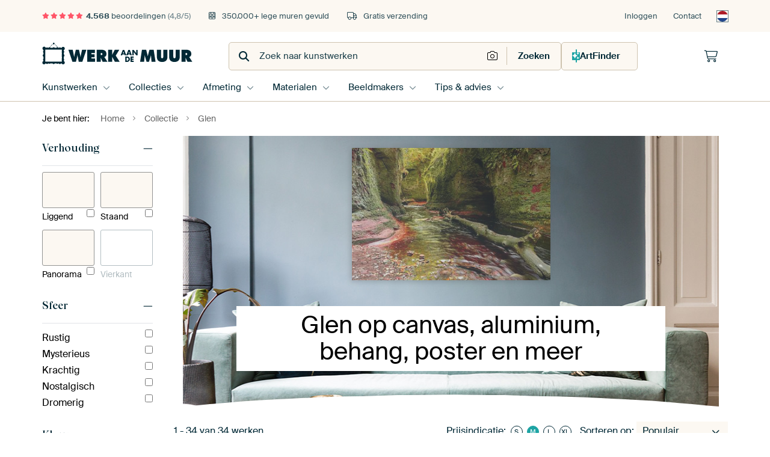

--- FILE ---
content_type: text/html; charset=utf-8
request_url: https://www.werkaandemuur.nl/nl/tag/Glen/127687
body_size: 86361
content:
<!DOCTYPE html>
<html lang="nl-NL" data-locale="nl_NL">
<head>
	<meta charset="utf-8">
	<meta http-equiv="X-UA-Compatible" content="IE=edge" />
	<meta name="theme-color" content="#ffffff" />
<link href="https://static.ohmyprints.net/min/?g=defaultCss&amp;version=d6923656892de4875da3f5e826d33bb0&amp;webp=1" rel="stylesheet"><link href="https://static.ohmyprints.net/img/sprite/icons.svg?version=cd0cf2bd2954fb6078403fb0345f88d8" id="icons-sprite" rel="preload" crossorigin="anonymous" as="fetch" >
<link href="https://static.ohmyprints.net/min/?f=css%2Fexternal%2Ffontawesome%2Fall.min.css&amp;version=42ef16fea222e07a8303af55b3a45faf&amp;webp=1" rel="preload" as="style" >
<link href="https://static.ohmyprints.net/min/?f=css%2Fwadm-fonts.css&amp;version=4b8d5982bb407cdf47b303b787b5e470&amp;webp=1" rel="preload" as="style" >
<link href="https://static.ohmyprints.net/min/?f=css%2Fwadm-artlist-navigation.css&amp;version=d80d05c5f814483906b6d0b5bd1bd3c3&amp;webp=1" rel="stylesheet" >
<link href="https://static.ohmyprints.net/min/?f=css%2Fwadm-artlist-filters.css&amp;version=e6692d7f28d2ffc281534df127b20804&amp;webp=1" rel="stylesheet" >
<link href="https://static.ohmyprints.net/min/?f=css%2Felements%2Ffooter.css&amp;version=14d855501934d5a64fa46466b9d36250&amp;webp=1" rel="stylesheet" >
<link href="https://static.ohmyprints.net/min/?f=css%2Felements%2Ffinder-dialog.css&amp;version=319d6557d227c92dd8a61a5ae6b5d4eb&amp;webp=1" rel="stylesheet" >
<link href="https://static.ohmyprints.net/min/?f=css%2Fwadm-fonts.css&amp;version=4b8d5982bb407cdf47b303b787b5e470&amp;webp=1" media="print" rel="stylesheet" >
<link href="https://static.ohmyprints.net/min/?f=css%2Fexternal%2Ffontawesome%2Fall.min.css&amp;version=42ef16fea222e07a8303af55b3a45faf&amp;webp=1" media="print" rel="stylesheet" >
<link href="https://static.ohmyprints.net/min/?f=css%2Fcomponents%2Fdialog.css&amp;version=dcde2285420f9aade2850dd5954b66a5&amp;webp=1" rel="stylesheet" >    <script>
        const JS_VERSION_HASH = '1afe6efc03a94d0d81601b69b6c83fa3';
    </script>

    <script type="module" src="https://static.ohmyprints.net/js/wadm/module/dialog.artFinder.js?version=1afe6efc03a94d0d81601b69b6c83fa3"></script>
<script type="module" src="https://static.ohmyprints.net/js/wadm/module/dialog.js?version=1afe6efc03a94d0d81601b69b6c83fa3"></script>
<script defer="defer" src="https://static.ohmyprints.net/language/global_lang_nl_NL.js?version=5b678f226ad39defbe5dd57d76ad2c13"></script>
    <script>
        document.querySelectorAll('link[rel=stylesheet][media=print]').forEach(function(link) {
            if (link.sheet) {
                link.media = 'all';
                return;
            }

            link.onload = function() {
                this.media = 'all';
            };
        });
    </script>
<title>Mooie Glen kunst op canvas, behang en meer</title><meta property="og:image" content="https://cdn-shares.ohmyprints.net/389764/eJyVUruOGzEQ%2BxcB19levVYabZ%7CiqhRpEgQp9PTq7H3E0sJ2jPv3jHwJUkeFAJIDDUnoQZwt8XWyx0iGB7nmUEcyME7pjowxH8dKBiUQlGW7eJwhY61rGbrOh3lfx21y5bCM03295LmWwxxrxzrhHQSbwEmpwXudgkoRRO9dTL2iqmsLbvhuF%2B6znbLfl%7CwrdinXLrigJYsmSNUzLbkAoImxGMALm3SfEqTAhEyMQ099EIpGx4LlwRtGaTi8rUfyviN%2Bmdal5Bq%7CVOtPZPj%2BIPW%2BtgD2Uq%7CL5UR2f9MSZWC9kX%2BBifhD1GVtiD7BOaanJj8gmkWU55JDRFhGG5Zr67BFQYUeQLyg4M7bhQxiR5aUSqxfUdrTA1e6iR%7Cct%2Be4YPDSnP9X09wkGaVQfaQ%2B8WSBOmON1UZB8kyYDjuht3Z1zydmm8%2Bt54%2BafrQY5%7CjpViPmWGZc2nj0tdV1q5%7CXimRpoX5u9pzrnQzQo0Ws8DW0LsBoJXHej9GfyjYh5yylliqulHO0Nw6xUT5E2YPlCfBD0KCdkkC5ZkIrxvFgCA%2BsDwIoef8N9ZfJLQ%3D%3D.jpg" >
<meta property="og:image" content="https://cdn-shares.ohmyprints.net/729257/eJyVUbuO2zAQ%7CBcC1%7CksLWm%2B1Ke4KsU1CYIUfFo863UiBdsx7t%2Bz1CVInYbAzOxyd2YfxJocXkZzDqR7kGvypScd0LY9kD6kc19IJxiCPG%2BrwxrSl7Lkrmmcn55Lv402H%2Bd%2BvC9rmko%2BTqE00IBgKnIjgxWtFUzKyAVE4Z1rJRNKNXXADf9t%7CH0yY3LPOf0KTUzYTAWAoCdgvJXGgfJaCTDK2JZxrbFRKOZBRQeRajBMSRd10BSU5eDZ8W05k48DcfO4zDmV8FqMu5Dux4OU%2B1INmLVc5%7CVCDn%7CdEknlciP%7CDBOm1U6UeUHE2x0MIe7aH4jLIkpTTj4gzL3x87VmWK2g0h4Ve0LBDttKOnYgc4w5lG%2B7RIWs2if1facYqKe6%2BH8F7bUUTnmrHAMrOLcqGuu5V1TLk7SigRaDrk%2BzfzGZNNSYP1P6WV0M4cutBLQxTzi08rjXVpatfF0Kkrl6et%7CMkMqddIrjipjgi99z05RLrHd9cJe8jchpE09KG6odWKYNFyqCFHgvgyeiVHjhDZ7UYubRmhAtF9FGRz1EEDY48vEb3dXIZg%3D%3D.jpg" >
<meta property="og:image" content="https://cdn-shares.ohmyprints.net/729258/eJyVUsuOGyEQ%7CBekvXk90DwG5p7DnvaQS6IoBx6Nh9jzWMPIdqz994CtKOdckKqq1VQV3ImzGd8me0Ay3MklhTKSgQGlOzJiOoyFDIpXkJft7OsMGUtZ89B1PsyvZdwml%7CfLON3Wc5pL3s9YOta5GICpXntgqJ0XQQeJwcegJAeqWNcuuNa9XbjNdkr%2BNaff2MVUuogUhLWUmoBOChlZT5HxGFjQzKHmGiRXVhpngrLOc88FR64Coxq4iftf64F87ohfpnXJqeDXYv2RDD%7CupNzWFsCey2U5H8nub1rSC7Zeyb%7CAhBt4EGVZK2L0AU4Ymwb8CavZitKcU8AK82jDcmkdtihVoXvNX6rgTtuZDHxHlhgzlm8PCVTftCf1%7CUFxpl%2Ba8f8qmiFYJkEHJ60GAcZQEZlQxlGFVtOO0Vp0O7rHitmmU6v52dLPluKEX64Fa4xlrpc2vvrayrqV97VUMrdMH5s9pXIjg5bVYm3wLbTewIDUdd6P6I95myonuZEmBoPRAhjO69PJnofeCo%2BmNwBUCLRSGm2NN9D3TEgb6wdRPBgWFPn8A1vwyAc%3D.jpg" >
<meta property="og:image" content="https://cdn-shares.ohmyprints.net/647078/eJyVUbuO2zAQ%7CBcC1%7CksvsSH%2BhRXpUiTIEhBcpcWY%2BsRk4LtGPfvIXUIUqchMDOL3Znhk3iX8W1yJyTDk9wSlJEMjFN6ICOm01jIoEQFedmuoc6QsZQ1D10XYH4t4zb5fFzG6bFe01zyccbSsQ6spV4HJqJwyproJALEyIN3OljQXTtwr3s7eMxuSuE1p9%7CYxVQ6Ez3XoCEEDFGjBa%2BoxZ4aLxj43kuhomYYehp7oSVKYaWiMVIDVnjaH3%2BuJ%7CJ%2BIGGZ1iWngl%2BKC2cyfH%2BS8lhbAHctt%2BV6Joe%7CaYmydL2Tf4GJkGwnyrI2pHZwwdg0LswOq9mK0pwTYIV5dLDcWoctSlXo0YiXKvjLdiWDOJAlxozl6y5xpZv2QX3bKcHMSzP%2BX0Ub5oQOKjIKkRtrwShw3HkqwYNkfcdoLbo93b5idunSav5o6UdLccFP94I1xjLXo42vvraybuXzWiqZW6Zfm7uk8iCD6avF2uAbtN6kptrU%2BTBiOOdtqhx4yqQAAYwGSbkHJZmk0grdh4iGRy6so4wJHhCt6cFo7hXqvn5lr6Qg738ATGTJjA%3D%3D.jpg" >
<meta property="og:image" content="https://cdn-shares.ohmyprints.net/528961/eJyVUDmOGzEQ%7CAuBzbQa3sfkDjbawIkNwwGPpobWXDvkQJKF%7CbtJCYZjJw1UVaO7qu7I2Qxvkz0B6u%7CokkIZUE8oxgc0QDoNBfWSVZCXffN1Bw2lrLnvOh%7Cm1zLsk8vHZZhu65bmko8zlI50klBvLdfWCs0Zg8gEWO4pYCkJIbZrD671bhdus52Sf83pN3Qxlc5RTplggWLBjDJCgVIKcx4VdURg4NgDaK%2BjDMZZY7ALwKXi3ongK3f8tZ7Q5wH5ZVqXnAp8LdafUf%7CjjsptbQHsVi7LdkaHv2mRYni9on%2BBETP6QZRlbeipjhCbRgx9wGq2ojTnFKDCPNiwXFqHLUpV8FGzlyq4cd9Qzw5oiTFD%2BfaQqFRNe1LfHxQj%2BqUZ%7C6%2BiucACiIgQozMBHBUROy2NpkE7S2vRuBbdRvc4Mds0tpqfLf1sKUb4ci1QYyxzfdr46msv617e11LJ3DJ97HZM5YZ6LarF2uBbqMuCaiNJ3fcD%2BHPep8oFrCm3DqolYYmUNqoYuCMecOScUUFcpEpIrh0EYb2M2JAoCY4KuPIMff4B7wXJ3A%3D%3D.jpg" >
<meta property="og:image" content="https://cdn-shares.ohmyprints.net/696325/eJyVULmO2zAU%7CBcC23kt3of6FFulSJMgSPFIPlmMrSMmBdsx9t9DahGkTkNgDjzOzJN4yPg2wQlJ%7CyS3FMtIesYpPZAR02kspNeigrxs11A9ZCxlzX3XhTi%7ClnGbfD4u4%7CRYr2ku%2BThj6VjHlddUWw0iAnortUKJVmnPjTBBY9c%2BuNe7XXzMMKXwmtNv7IZUOrQYnQus2p1ywgxCqWHwzkRNByW58cwyS5Eii9YGWSkJCimDYJhiePy5nsj7gYRlWpecCn4pEM6k%7C%7C4k5bG2AnAtt%2BV6Joe%7CbYnlfL2Tf4WJcHYnyrI2RHdwwWHXmNphDVtRmnOKWGEeIS63tmGrUhV6tOKlCv6yXUkvDmQZhozl6y5xbZr2QX3bKcHsSwv%2BX0MzycBFyUMM3ErqBIAXAqJSTjtjTMdoHbo93X5ihnRpM3%2Bs9KO1uOCne8FaY5nrp42vubaybuXzWiqZW6dfG1xSeZDeqhqxLvgWq1k7Lbiq%7CjBiOOdtalsqKbw2NKAKEk0cjFbAA5U1n7Q%2BGhad9DGwIXoqvVcawakI0VnQDoG8%7CwHKm8i8.jpg" >
<meta property="og:image" content="https://cdn-shares.ohmyprints.net/389169/eJyVUj2PGyEU%7CC9I1%7Cm8fC9sn%2BKqK9IkilIA7%2BEl9n6cYWU71v33gK0odRqkmXl6zAzciXcZ3yZ3QDLcySVBGcnAOKU7MmI6jIUMWlSQl%2B0c6gwZS1nz0HUB5tcybpPP%2B2Wcbus5zSXvZywd63wEznRvAmdofJBgQCGECFoJTjXr2gXXureD2%2BymFF5z%2Bo1dTKWLSLl0jlIL6JVUkfUUmYjAwDCPRhiuhHbKegva%2BSCCkAKFBkYNFzbuf60H8rkjYZnWJaeCX4sLRzL8uJNyW1sAdy6X5Xwku79pSS%7CZeiX%7CAhNh%2BYMoy1oRow9wwtg0Lp6wmq0ozTkBVphHB8ulddiiVIXujXipgj9tZzKIHVlizFi%2BPSSu%2B6Y9qe8PSjDz0oz%7CV9GAUVClRaABQlDBKIXIWW%7CReS457RitRbeje6yYXTq1mp8t%7CWwpTvjlWrDGWOZ6aeOrr62sW3lfSyVzy%7CSxuVMqNzIYVS3WBt%2Bg1WQs07bOhxHDMW9T6zIAkyZG5NKgE966%2BkoWrFQSAalVIkpdv4OiSgBIGymPnPqeC0m9j458%7CgFEv8nw.jpg" >
<meta property="og:image" content="https://cdn-shares.ohmyprints.net/647072/eJyVULuO2zAQ%7CBcC6XzW8k2qT3FVipRBCnK5OjG2HjEp2I7hfw91hyR1mgVmZrE7Mw8WQ6HXKbwR6x%7CsmlMdWc8FwIGNlN%7CGynojGyjLdsG2w8Za19J3Hab5pY7bFMtxGaf7eslzLceZasc7NQQtSUuvDFhEAXaIOoFJ2ichSHf7g1u726X7HKaMLyX%7Com7ItfMcFTpuAwZtfYwJAiiClOygtRyMFQ6T1FzBwCEGJwilpURA3DgZ8fhjfWPPA8NlWpeSK32tAU%2Bs%7C%7CZg9b7uAcKlXpfLiR3%2BpGVawHpj%7CwL%7CJeqyNiTtOzjTsGtKfmjNbEN5LjlRg2UMabnuHe5RmgJHJz81IZ63C%2Bvl8z8r9M4qYS0QQojJmxS1JxNdVFaANtBxaBXuo3s%7CMYd83gv8yP9993emz7dKzeAyt6c7f2DLVtetfllrI8vu9ucWzrneWe90s9i6eU1t2SgLVrR9HAlPZZsaJzxGGZwkMNJqjA5d9MphFDoYkhw9Dyb6pEAqEwYelFTJexWNUMKpxJ6%7CAS5Vvpk%3D.jpg" >
<meta property="og:image" content="https://cdn-shares.ohmyprints.net/647081/eJyVUbuO2zAQ%7CBcC1%7Cksvh%7CqU1yVIk2CIAVFLi2erUdMCrZzuH%7CPUpcgdRoCM7NYzsy%2BkcEXeJn8CUj%7CRm451pH0jFN6ICPk01hJrwWCsmzXgDNkrHUtfdeFOD%7CXcZuGclzG6bFe81zLcYbasU76qG2iwnEqlLSGca5oiGAHSx0bUtc%2BuOPeLj5mP%2BXwXPIv6FKuXaRaDyrhgA8yxhiEoUY5brh3yblgkqIQZJDceyOMMUwH5hS4ZJ2mYji%2BrifyfiBhmdal5Apfqg9n0n9%7CI%7CWxtgD%2BWm%7CL9UwOf9MSI816J%7C8CE%2BHsTtRlbYju4AJp1%7C5ANIsozyVHQFhGH5db67BFQYUerXhCYbhsV9KLA1lSKlC%7C7hLXpmkf1LedEsw%2BNeP%7CVTQ4YYAN0RjgQINlEAYvkQJLgwTRMYpFt6fbV8w%2BX1rNHy39aCku8OleAWMsM37aePS11XWrn9eKZGmZfm7%2BkuuD9FahRWzwJeKwloZahvNhhHAu29Q47qjTYLnTeD%2BWlPJ6MJErLihNCUBEI%7CF4aFkx6WWy1GseqBQyxWAVef8NvOXIDQ%3D%3D.jpg" >
<meta property="og:image" content="https://cdn-shares.ohmyprints.net/647075/eJyVkD2PGyEYhP8L0nU%2BL98s26e4KkWaRFEKeHnxEns%7CYljZjnX%7CPbCnKHUapJlBMPM8iXcZ3yZ3QjI8yS2FMpKBcUoPZMR0GgsZtKgiL9sV6h0ylrLmoesgzK9l3Cafj8s4PdZrmks%2Bzlg61gVrqTfARBRO2z46iSHEyME7AzaYrn1wr%2B924TG7KcFrTr%2Bxi6l0ffTcBBMAEKJBG7ymFhXtvWDBKy%2BFjoYhKBqVMBKlsFLTGGkfrPBUHX%2BuJ%7CJ%2BILBM65JTwS%7CFwZkM35%2BkPNY2wF3LbbmeyeHvWqItXe%7Ck32AiJNuNsqxN6V1cMLaMi36XtWxVac4pYJV5dGG5NYZtSk3osRcvNfCX7UoGcSBLjBnL1z3i2rTsw%7Cq2W4L1L634f4GWvK99Ki1mpa8gvFQaGOUUeI8VX8doBd2Obn9idunSMH9Q%2BtFWXPDTvWCdscz10%2BbXXltZt%7CJ5LdXMbdOvzV1SeZChV7ViJfgWGjdpqFH1PowI57xNDVZQymoOAJYxsDoG9BKU9UYFiuiU0QadVtJoKjgIKZShQkaheK88UvL%2BB9g1yUk%3D.jpg" >
<meta property="og:image" content="https://cdn-shares.ohmyprints.net/647074/eJyVUruO2zAQ%7CBcC1%7CksriiKpPoUV12RJkGQgo%2Blxdh6nEnBdoz79yxtBKnTEJiZBTkzyztzNuPbZA%7CIhju7pFBGNkDL%2BY6NmA5jYUMvCORlO3uaYWMpax6axof5tYzb5PJ%2BGafbek5zyfsZSwON0EZFiOA6GaMTGrWOXQAFum2F6VRTH7jSvU24zXZK%7CjWn39jEVBqvvAAlO2%2BxDeD7lrfOB8WRqw7QGN3LaGMEsAakUsil7qIREkD43iq1%7C7Ue2OeO%2BWVal5wKfi3WH9nw487Kba0B7LlclvOR7f6mZeRrvbJ%7CgZkwT6IsK6HuCU4Yq6bkA5FXAmnOKSDBPNqwXGqFNQkpfK%7CFCwnutJ3ZIHZsiTFj%2BfaQ2l5V7Ul9f1AC9Ev1%7CV89962NVmuuqJcQvLdcKKcBMLgAqGMDnHquR%7CO4YrbpVFt%2BlvSzpjjhl2tBirHM9GjlyddW1q28r4XIXDN9bPaUyo0NWpJFKvAt0HDfKVoKzfsR%7CTFvU21OassNWh44h55W3%7CVIPyAIxTWg4tFEY%7CteSue08w4dR21oo5RDYOeAff4BHBHJEg%3D%3D.jpg" >
<meta property="og:image" content="https://cdn-shares.ohmyprints.net/181937/eJyVUbuO2zAQ%7CBcC1%7CksvkmpT3HVFWkSBCmW5MpirNeJFGzHuH8PaSNInYbAzCy5M8M7cZDwbYITku5OLjHkgXSMU3ogA8bTkEmnRQFp2TdfZsiQ85q6pvFhfs3DPrl0XIbptm5xzuk4Y25Yoxn3ANICKCuFwF4oBOk5Uq0ZY9DUBdfybhNuM0zRv6b4G5s%2B5sZxyYUSgVMlWtMqg8YYKmVvuGOKoqQe0Xrb69A6aFvqAkptpHcq%2BMIdf60n8nkgfpnWJcWMXzP4M%2Bl%2B3Em%2BrTUAbPmybGdy%2BJuWGEHXK%7CkXmIjWPoi8rBU91RH7qrGWP2AxW1CcUwxYYBogLJfaYY1SFHq04qUIbtw30okDWfo%2BYf72kLg2VXtS3x%2BUYPalGv%2BvotEJzpx3VBqGlAF4Tz3zNnhnVBChYbQUXY%7Cm8cQMcaw1P1v6WVOM%2BOWascRY5rK08sXXntc9v6%2B5kKlm%2BthhjPlGOquKxdLgW6hVWNYKU%2Bb9gP6c9qlwTmgFwRnsjXOWWwNIubai%7CKr2rPcahZGBQrkrlJGC095KqSh1YDi4lnz%2BAeoFyLQ%3D.jpg" >
<meta property="og:image" content="https://cdn-shares.ohmyprints.net/647073/eJyVkD2P3CAYhP8L0nV7a17AYNynuCpFmkRRCj5e1mT9FYO1u1ndfw%7C4FKVOgzQzCGaeJ7Em4dtkLkj6J7lFnwfSA6P0RAaMlyGTXvIi0rJvrtwhQ85r6pvG%2Bfk1D%7Ctk03kZpse6xTmn84y5gUZp5KCMd2CE0tJQBgjMt5Z7lNbzpn5wL%2B82%7CjGbKbrXFH9jE2JuPFPU6qAdlYxp2mpAYwMLXHnGOysoBZBSaMOt0gxY0NCGYGUQHAwwfv65Xsj7ibhlWpcUM37Jxl1J%7C%7C1J8mOtA8yWb8t2Jae%7Ca4nUdL2Tf4MJF3AYeVmrkocYMdSstDhkKVtUnFP0WGQajF9ulWGdUhJ67vhLCey4b6TnJ7KEkDB%7CPSImVc0%2BrG%2BHxaF7qcX%7CC7TruAOLAsEoq2VXGFEhoUUrPCqqG6AFdD2a44nZxLFi%7CqD0o64Y8dM9Y5mxzOXT6pdee173%7CHnNxUx106%7CdjDE%7CSN%2B1pWIh%2BOYrN6Go4uW%2BG9Bd0z4VLxjjgGnnnStYWyaUbAWqFh3HYA0PnRClpeWdAG0MetoJr1pHg3HOiY68%7CwHDXsj5.jpg" >
<meta property="og:image" content="https://cdn-shares.ohmyprints.net/647076/eJyVkjlvGzEUhP8LAXeyeF%7Cbp3CVwk2CIAWXh5bWXha5kBTB%7Cz2P6wSp0ywwMw%7Ck%2B4b7QL0r8WVyp4i6B7rmUAfUUUbIAQ0xn4aKOsVBlGW7eJhBQ61r6TD2YX6uwzb15bgM03295LmW4xwrpli4oEwi3DLCpTCaMiaJD9H0hljaJ9wuuMG5ONxnN2X%7CXPKviFOuOBCleplgwHkRQvBcEy0t08zZZK3XSZLohRfMOc211lR5amW0yVhFeH98W0%7Co44D8Mq1LyTW%2BVufPqPvxQPW%2BNgB3qdflckaHv7RIC73e0D9gxK3ZjbqsTZFdjDHt2R8Jy4LKc8khgiyDC8u1ddhQICFHw58g6Mftgjp%2BQEtKJdZve8SUbtmn9X23ODVPbfH%7CKtowYQQzQjAuiHGB9cIQFmyQ3AThJKYEim4fvB8xuzy2mj9b%2BtkoxvjlViNgLDNc2nzYa6vrVr%2BuFczSmN43N%2BZ6R52RsCI0%2BBJgWAl4GwXzfoj%2BXLaptZs0C9IbCTxGeRF7%2BAsilSIxwT3RySQnZVCUGa1tL1VwlDgAUIJLqR36%2BA2aV8Y4.jpg" >
<meta property="og:image" content="https://cdn-shares.ohmyprints.net/647080/eJyVUbuO2zAQ%7CBcC1%7CksPsSX%2BhRXpUiTIEjBx9JibD1iUrAd4%7C49Sx2C1GkIzMxid2b4JN4VeJvcCcjwJLcc60gGxik9kBHyaaxkUAJBWbZrwBky1rqWoetCnF%7CruE2%2BHJdxeqzXPNdynKF2rDPcxD7wYEAIYbxJKkKMQvbCOolK1w7ccW8XH7Obcngt%2BTd0KdfOeBoMVRB8CixEawPo2AuRgLrkk5JJWxe5U70EUDwwzygzMUrjVOwtP%7C5cT%2BT9QMIyrUvJFb5UF85k%2BP4k9bG2AO5ab8v1TA5%7C0xKt%2BXon%7CwITYc1O1GVFJOkOLpCahs53iGYR5bnkCAjL6OJyax22KKjQoxEvKPjLdiWDOJAlpQL16y5xpZv2QX3bKcHMSzP%2BX0Una1RUwiame8skaIFVM6OtiMr0jnWMYtHt6fYVs8uXVvNHSz9aigt8ulfAGMuMRxuPvra6bvXzWpEsLdOvzV1yfZDBSLSIDb5FHFa9pobifBghnMs2IRcVj5oZ2juTtFLaC%2B0EFVL54MBz7q3UGhJ%2BWfDaMsuT58H3IUnKZB8Fef8DbILJqg%3D%3D.jpg" >
<meta property="og:image" content="https://cdn-shares.ohmyprints.net/647079/eJyVULuOGzEQ%2BxcB6XyWVo%2BVtH2Kq1KkDFLoMePVeV%2BxtLAdw%7C8eyYcgdZoBSA5mSD6IdxneZ3cCMjzINcUykqHjjB3ICOk0FjL0ooK87pdQd8hYypYHSkNc3sq4zz4f13G%2Bb5e0lHxcoNCO%2BoCGxz4qh0wwRN0bDKaPHnuhUSJtD271Lo33xc0pvOX0GyimQkHFgM4IrXTQoIwAgxaZBO5R8E5apbwQynsZJI82oATGJCpptfTRsePHdiLPAwnrvK05FfheXDiT4ceDlPvWArhLua6XMzn8TUuEVduN%7CAtMBGcvoqxbQ5%7CqBNg0KeQLVrMVpSWnCBXm0cX12jpsUarCjkZ8qYKf9gsZxPN%7CK5QsWK8ZCi07I63RqgYFqboOvFGCdqxW2AZ9nVhcmlqBn%7Cl%7CNn8TfL0VqAbXpT5t%7CIGse9n28m0rlczN7a%7CdTancyWBUtVi7eY91uZeaaVv3wwjhnPe5ctGg0bL33GirUHOGsVPaoI9gOHJe69fGKeuc7BwPJoK3oF1voPcCOJDnH6GTwBQ%3D.jpg" >
<meta property="og:image" content="https://cdn-shares.ohmyprints.net/183565/eJyVUbmuEzEU%7CRdLr0sy3pfpKV5FQQNCFF6uMyazMfYoCdH7d%2BxEiJrG0ll07z3HD%2BRshvfJngH1D3RNoQyoJxTjAxognYeCeskqyMu%2B%2BepBQylr7rvOh%7ClYhn1y%2BbQM033d0lzyaYbSkU6TIFUMEEABl55pDVFxrTFhklviurbgVud24T7bKfljTr%2Bhi6l0ELx1Kkpjo9LOO6kVx5hjGiy1znMOXHlNGFhLZJScGAMRNLYKglLan36uZ%7CRxQH6Z1iWnAl%2BK9RfUf3%2Bgcl9bALuV67Jd0OFvWqSUXG%7CoX2DEjH4SZVkbwk8wQmwaNS9zPbaiNOcUoMI82LBcW4ctSlXwSbO3Krhx31DPDmiJMUP5WqUjPlGpmvjivj3tjOi3dvl%7CNe0wA8Md80p4EwGEkDj4EA3TjFBQHcG16fZ0zxGzTWPr%2BVXTjxZjhE%2B3AjXHMtelja937WXdy%2Be1VDK3UL92O6ZyR70W9cRa4XuoZqKZkKL6%7CQD%2Bkvepcg68ikpQJcDbiAk2hkXBGcGUCIGj1ELEELwPjDoBhHLGrRXBYG%7CqF1P08QcuIspa.jpg" >
<meta property="og:image" content="https://cdn-shares.ohmyprints.net/647083/eJyVUbuO2zAQ%7CBcC19kWnyKlPsVVKdIkCFKQ3KWls%7CWIScF2jPv3LH0JUqchMDOL5czsgwWf8XXyR2T9g11HKAPrheR8xwYcj0NhfasI5GW7RJphQylr7psmwrwvwzaFfFiG6b5exrnkw4ylEY2KwYFPLmhtXYw2QZvQKRMDJtPytqkf3GhvA%7CfZT2Pc5%7CEXNmksDQSwWmAHujXCaqmc40kIBBeVT9ak5BIIpZOQzvAIquUYBHgJsROcw%2BFtPbL3HYvLtC55LPil%2BHhi%7CfcHK%7Ce1BvCXcl0uJ7b7m5a1nVtv7F9gpv4QZVkr4k9wxvTU9Acks4TGOY%2BABPPgYbnWDmsUUvjBqRcSwnm7sF7t2JJSxvKVpD0%7CyNZW8YP79hxXwr1U5%7C%7CVdCcpdHQGAZQBj7IDwVXUrbNUjVINyfxWn%2Ba5Yvbjufb8UdOPGuOMn24FKccy06eVJ19bWbfyeS1E5hrq5%2BbPY7mz3hmySBW%2BQi1OW%2B4UzccB4ylvE3EgfZIddloCSq%2BM6kDaYK0NSQprZODWaCWCMV1yXll0dGVpYpdU4nRZ9v4bm9LI%7CQ%3D%3D.jpg" >
<meta property="og:image" content="https://cdn-shares.ohmyprints.net/504434/eJyVUbuO2zAQ%7CBcC1%7Cksvh%7CqU1yVIk2CIAW5XFqKrUdMCrZj3L%2BH1CFInYbAzCx2Z4ZPEnzGt8mfkPRPchtjGUjPOKUHMuB4GgrptaggL9sV6gwZSllz33UQ59cybFPIx2WYHut1nEs%2Bzlg61lFdN1gnaQwMhAIHhjFnQftkMCratQP3ureLj9lPI7zm8Td2aSwdspRYBJZklBGE9iCCAU%2BTD4qJ5ACpMzZ4QbVUljLDwELAZBSaqKI7%7ClxP5P1AYJnWJY8FvxQPZ9J%7Cf5LyWFsAfy235Xomh79piaZ6vZN%7CgYlwdifKsjZEd3DBtGv0A1azFY1zHiNWmAcfl1vrsEWpCj1a8VKFcNmupBcHsqSUsXzdJa5N0z6obzslmH1pxv%2BraGWM8FJz5EFHCBICE0YwFE7xJLnsGK1Ft6fbV8x%2BvLSaP1r60VJc8NO9YI2xzPVo46uvraxb%2BbyWSuaW6dfmL2N5kN6qarE2%2BBbrsKJSClnnYUA4522qXOKKGq%2B5Yt4GDBQMN4m7INvvm%2BRdRGQyMVAOqVUgVQo8GMs16sC1Je9%7CACh0yWc%3D.jpg" >
<meta property="og:image" content="https://cdn-shares.ohmyprints.net/647082/eJyVUD2PGyEU%7CC9I1%7Cm8fC0L26e46oo0iaIU8AAv8X6dYWU71v33PNaKUqdBmpmnYWYexNkc3iZ7CqR%7CkGvyZSA945QeyBDSaSikVwJBXrYL4A0ZSllz3zTg59cybJPLx2WY7uslzSUf51Aa1kRBDUTHHQ%2B8VcxzpoOwgjrtGXVgmvrBDX0bf5%7CtlOA1p9%2Bhiak0bbTSgXLCK94J7pxAIw1gRGe9AuEk5ULKYAwwZq2mplMyShqibhlEdfy1nsjngcAyrUtOJXwtFs6k%7C%7CEg5b7WAvZSrsvlTA5%7C2xJ0WG%7CkX2EijN6JsqwV0R2MIe4ae0IMiyjNOfmAMA%7CWL9e6Ya2CCj1q8YKCG7cL6cWBLDHmUL7tEldd1Z7U950STL%7CU4P81dLDKcwW6FTGCoxZkpDiZFSZIb3XXMIpD16fZLWabxjrzc6WftcUYvtxKwBrLjJ9WHnNtZd3K%2B1qQzLXTx2bHVO6k1y1GxAXfPB4r2VHN8R6GAOe8TcgZ6QWPrXCxpbHzzJjgDLcBHEimPXSWYfnIlQDOuJRcUd1S5RnTXWylIZ9%7CAN9lyY0%3D.jpg" >
<meta property="og:image" content="https://cdn-shares.ohmyprints.net/647077/eJyVUj2P3CAU%7CC9I1%2B2teYDBuE9xVYo0iaIUfK7J%2BisGa3ezuv%2Beh09R6jRPmhnEmxl4EmtyeJvMJZD%2BSW7Jl4H0wCg9kSGky1BILzmCvOybwzNkKGXNfdM4P7%2BWYZ9sPi%7CD9Fi3NJd8nkNpoFE6cFDGOzBCaWkogwDMt5b7IK3nTV1wx3sb%7C5jNlNxrTr9DE1NpPFPU6qgdlYxp2moIxkYWufKMd1ZQCiCl0IZbpRmwqKGN0cooOBhg%7CPxzvZD3E3HLtC45lfClGHcl%7CfcnKY%2B1BjBbuS3blZz%2BpiVS0%7CVO%7CgUmXMBBlGWtSB5gDLFq6OKAaBZRmnPyAWEejF9utcMaBRV67vgLCnbcN9LzE1lizKF8PSQmVdU%2BqG8HxaF7qcb%7Cq%2BjojTZRYTkiOhM5aMp55yW0XEhZi6ZYdB3NccVs0lhr%7CmjpR00xhk%7C3EjDGMuPSyqOvvax7%2BbwWJHPN9Gs3YyoP0nctWsQG33ztTSiqFJ53Q3DXvE%7CIOWiNtPjwlrYd%7CoAA3HCQ0CEbbMdAKINDME5dZ2MngDqvnIzcIKWAvP8BvpPH5A%3D%3D.jpg" >
<meta property="og:image" content="https://cdn-shares.ohmyprints.net/331627/eJyVUbuO2zAQ%7CBcC1%7CksvkWpT3FVijQJghR8LC3GekWkYDvG%7CXuWOgSp0ywwM4vdndkncTbD22QvQPonuaVQBtIzTumJDJAuQyG9Fgjysm8ee8hQypr7pvFhfi3DPrl8XobpsW5pLvk8Q2lYw5XTVBttRbDgjNQKJBilHW9F6zU0dcEd5zbhMdsp%2BdecfkMTU2nAQOg6z7C9U51oo1AqRte1QdOoJG8dM8xQoMCCMV4iJa0CyqxvmWJw%7CrleyPuJ%2BGVal5wKfCnWX0n%7C%7CUnKY60G7FZuy3Ylp79uieF8vZN%7ChonozEGUZa2IHmCEeGhMHRCPRZTmnAIgzIMNy61mWK2gQs9GvKDgxn0jvTiRJcYM5eshcd1W7YP6dlCCmZd6%2BH8Frbz0NHgXKJPUd5QL4UXLRGRMcRFkwygGXUtzjJhtGmvMHyn9qC5G%2BHQvgDaWGZdWHu%7Cay7qXz2tBMldPv3Y7pvIgvVF4Iib4FmoUgmneYr8fwF%7CzPiHHKXexc8K64AH%7Ch5VZbQIoE2LQpu0sBCGskJxLpq3CJwJAUKGTGrwn738A2rrJJA%3D%3D.jpg" >
<meta property="og:image" content="https://cdn-shares.ohmyprints.net/331626/eJyVkjuvGyEQhf8L0u1sLywsj%2B1T3CpFmkRRigEGL%7CG%2BsrCyHev%[base64]%7CXM%7Ck4ELdM65Jixi8Z3IX03x8k39caALZ8XbYLOfxNS5SS6438C0y40c9CXtaq6FOMGKrXmldzWbaoOKfoscg0gF%2BulWGNUhx60vytGHbcN9LzA1lCSJi%7CFutIT61U1XzVvj3bOdNvdfP%7CIk01FNTMMuo8Y8F1rNPlkkaD6rjlDaOFdD2a5xMzxLFyfmH6UWOM%2BOmWseRY5jK01stee173%7CHnNpZhqqF87jDHfSa%2B7smJB%2BO4rGc5kK0u%7CG9Bd0j5VvMZCJ9G1jPquM5Iz7oznFkDpznsApzhrpbEisPJPWi6sDMJryh2X2mjy8QfavcnB.jpg" >
<meta property="og:image" content="https://cdn-shares.ohmyprints.net/633796/eJyVUbuO2zAQ%7CBcC6XwWySUlUn2Kq1KkDFLwsWvxrFdMCrZj%2BN9D%2BRCkTkNgZhbLmdkH8y7j%2B%2BROyPoHu6ZYBtYLyfmBDZhOQ2F9CxXkZbuEOsOGUtbcN02I81sZtsnn4zJM9%7CWS5pKPM5ZGND6QkbGN2hEHTtS1hoJpo6cWOlLU7B%7Cc6t4m3mc3pfCW029sKJUGdQzkDHS6Cx1qA2jIElcoPYEUymrtAbT3KigZbSCFnCvSynbKR8ePH%2BuJPQ8sLNO65FTwe3HhzPofD1bu6x7AXcp1uZzZ4W9aBlavN%7CYvMAPJX0RZ1h19qiPSrilQL1jNVpTmnCJWmAcXl%2Bve4R6lKvxo4EsV%7CLhdWA%7CP%7C6zQEjgtuDUCAJ2wHiSiNF2nvbPG8UbwWuH%2BNK8Vs0vjXuBn%7Cp%2B7vxG%7C3gpWg8tcP935A1u2sm7l21oqmXe3vzY3pnJnvdHVYu3mPdbhFqCzbZ0PA4Zz3qbKSdRWtKSMl9pKkDHqeoGOy3pk5ALJe0LJyYALykrbRiEIrIttrRM1sucf1Ea%7Ctw%3D%3D.jpg" >
<meta property="og:image" content="https://cdn-shares.ohmyprints.net/633795/eJyVUruO2zAQ%7CBcC1%7CksPkSKVJ%7CiqivSJAhSULtLi7H1OJOC7Rj37yFtBKnTEJiZxe7MgHc2%2BERvkz8Q6%2B%7CsEjGPrBeS8x0bKR7GzHqjCkjLdoYyw8ac19Q3DeD8msdtGtJ%2BGafbeo5zTvuZciOaIaAUprMgBdkBWrSoCSGg0UpyI5p64Fr2Nnib%7CRThNcXf1ISYm0Bctt5z7pAG3eogOk5CBRRoxUBWWamV8doNDo0fQIFqFSmDglupXNj%7CWg%7Csc8dgmdYlxUxfs4cj63%7CcWb6tNYA%7C58tyPrLd37Ssa8V6Zf8CM%2BXkg8jLWpDgD3CiUDWpnrCYLSjOKSIVmEaPy6V2WKMUhe%2BteinCcNrOrFc7toSQKH97SNJ0VXtS3x%2BUEvalGv%2BvoiG02kmQ5I2lgSNqQDAGPThpyYZG8FJ0fZrHitnHU6352dLPmuJEX66ZSoxlLkcrX3xted3y%2B5oLmWqmj82fYr6x3upisTT4hmXYKNU5XeZhJDimbapBDElojWg7oNbormtJanQwlO%2BgCMkC90J3wrYaXKfBeuudRi2EI7SdY59%7CAI%2BAyZg%3D.jpg" >
<meta property="og:image" content="https://cdn-shares.ohmyprints.net/1814732/eJyVUbuO2zAQ%7CBcC1%7Cksvh%7CqU1yVIk2CIAVFLi3G1iMmBdsx7t%2Bz1CFInYbAzCy5M8MnGXyBt8mfgPRPcsuxjqRnnNIDGSGfxkp6LRCUZbsGnCFjrWvpuy7E%2BbWO2zSU4zJOj%7CWa51qOM9SOdVwNmmqrvYgeBiu1AglW6YEbYYKGri2447tdfMx%2ByuG15N%7CQpVw7sBCdCwzHnXLCJKFUSoMzUdOkJDcDs8xSoMCitUEiJb0CynwwTDE4%7ClxP5P1AwjKtS8kVvlQfzqT%7C%7CiT1sbYA%7Clpvy%7CVMDn%7CTEsv5eif%7CAhPh7E7UZW2I7uACadeY2iGaRZTnkiMgLKOPy6112KKgQo9WvKAwXLYr6cWBLCkVqF93iWvTtA%7Cq204JZl%2Ba8f8qGpLTQtlAsRFplFaRgYxWYdGa8pA6RrHodnT7E7PPl1bzR0s%7CWooLfLpXwBjLjEsbj762um7181qRLC3Tr81fcn2Q3iq0iA2%2BRRzGn5BGcLwQRgjnsk2tXmScVfhPknKnuVMhMglOG4VGAxfWOo0eGejEPAMarBPSmTQIkM4x8v4HULvG1Q%3D%3D.jpg" >
<meta property="og:image" content="https://cdn-shares.ohmyprints.net/1646389/eJyVUbmuGyEU%7CRek19ke7sCwTJ%7CiVSnSJIpSsFw8xLNlYGQ71vv3gK0odRqks8C95%7CAg1iR8n8wZSf8g1%2BjzQHpoKT2QAeN5yKQXrIC07JsrHjLkvKa%2BaZyfj3nYJ5tOyzDd1y3OOZ1mzA00CryQwaNHiVw4phQGyZWiwAQ3YJs64Fbebfx9NlN0xxR%7CYxNibtA7Y2UQ2gSprLNCSU4pp603rbGOc%2BTSKWBoDIggOGiNARU1Er2Uyp1%2BrmfycSBumdYlxYxfsnEX0n9%7CkHxfawCz5euyXcjhb1oipVhv5F9gwrR6EnlZK6JPMGKoWqtf5rJsQXFO0WOBaTB%2BudYOa5Si0JNib0Ww476Rnh3IEkLC%7CLVIR3pqhazii%7Cv2tDNQb3Xz%7C2paS4%7CCQWg19yI4ykIHAkApJzoOVDZAS9P1aJ5PzCaOtedXTT9qjBE%7C3TKWHMtchla%2B7LXndc%2Bf11zIVEP92s0Y8530qisrlgrffTGD4IIpXS64Ad0l7VMhgxJUIDCO0pUf0coF0FaDKGZvpNOdB%2BwE5WCVYsgstUglk%2BBoB6Zj5OMPTTzJAw%3D%3D.jpg" >
<meta property="og:image" content="https://cdn-shares.ohmyprints.net/309907/eJyVUbuOGzEQ%2BxcB1%7Cm80uq9fYqrrkiTIEihx8ir2Ps4SwvbMe7fM7IRpE4jgORgRHLuxLsCb5M7ABnu5JJjHcnAekp3ZIR8GCsZFEdQlu0ccIaMta5l6LoQ59c6bpMv%2B2Wcbus5z7XsZ6gd67ixOrHEvJApeW7AmCQi08z0PbdCd%2B2DK%2B7t4m12Uw6vJf%2BGLuXaBR0401IEB31kQfW09yFqClQLBtYaJZNLiTFnmdQaqDQiWS4Z40E5rfe%7C1gP53JGwTOtScoWv1YUjGX7cSb2tLYA718tyPpLd37QEfa1X8i8w4fZJ1GVFJJ7gBKlpWj4QekWQ55IjICyji8ulVdiSoEL3hr%2Bg4E%7CbmQx8R5aUCtRvD6lXumlP6vuD4sy8NN%7C%7C1XM0XnFsCEKyVlgQwvDIjHTOsaQC9kyx5%7CZ0jxWzy6fW8rOkny3FCb5cK2CMZcZPG4%2B%2Btrpu9X2tSJaW6WNzp1xvZDASLWKBb7G1RK2lGufDCOFYtgk5z9rBY7LeOmfxainSGEE4b6lUjqtAQ4Ako0%2BMKiUFVz3QXqSkHHUxkc8%7C%2BrDJZQ%3D%3D.jpg" >
<meta property="og:image" content="https://cdn-shares.ohmyprints.net/544412/eJyVUbuO2zAQ%7CBcC1%7Cksvh%7CqU1yVIk2CIAVJLS3G1iMmBdsx7t%2Bz1CFInYbAzCxmd4ZPEnyBt8mfgPRPcstDHUnPOKUHMkI%2BjZX0WiAoy3aNOEPGWtfSd10c5tc6blMox2WcHus1z7UcZ6gd65KgLqbAAweuNBs4syC8oMEOjIbourbgjr7d8Jj9lONryb%2BhS7l2KnkZog5i0NwIHoJAIxujE8YPOoogKRdSgnORMe8tdUbLJCkkq1hM%2BvhzPZH3A4nLtC4lV%7ChSfTyT%7CvuT1MfaAvhrvS3XMzn8TUvQYb2Tf4GJcHYn6rI2RHdwgbRr7APisYjyXPIACMvoh%2BXWOmxRUKFHK15QCJftSnpxIEtKBerXXeLaNO2D%2BrZTgtmXdvh%7CFS08FTRJIZxwMSAwRgXJTJIaZATfMYpFt6fbLWafL63mj5Z%2BtBQX%2BHSvgDGWGZc2Hu%7Ca6rrVz2tFsrRMvzZ%7CyfVBeqvwRGzwbcBhJaVkHOfjCPFctgk5jj%2BvKTfKBcEteKkjOKoUH4wyxilrdOSG%2BgBWeUWdjgkUU8Jpa1lze%7C8DwRTHig%3D%3D.jpg" >
<meta property="og:image" content="https://cdn-shares.ohmyprints.net/1302424/eJyVUbuO2zAQ%7CBcC1%7CksUhRf6lNcdUWaBEEKcrm0GOt1JgXbMe7fQ8oIUqchMDPL3Z3ZB3E24dtkT0j6B7lGnwfSs5bSAxkwnoZMeskLSMt2gVJDhpzX1DcN%2BPk1D9vk0nEZpvt6iXNOxxlzwxoqSwdtOuodAy7AgGLMaJA2KPSCNnXArfRt%7CH22U4TXFH9jE2JukIXAPLDQ%2Bc4Dlxa4U2BpsE4wHgwgNUo7y6nshKZMMdDgMCiBygtvjr%7CWE%7Ck8EFimdUkx49ds4Uz6Hw%2BS72s1YC%7C5ulzO5PDXLZFUrjfyzzDhRu9EXtaK6A5GDLtGn7AsW1CcU%7CRYYBqsX641w2qlKPSo%2BUsR3LhdSM8PZAkhYf62S61UVXtS33eKM%7C1SF%7C%2BvoLljSmjhBJcGDFrhJTLpOumEZMb5htESdH2avcVs41hjfqb0s7oY8cstY7GxzGVo5cteW163%7CL7mQqbq6WOzY8x30mtRViwJvvlSzDhtu7YrH2BAOKdtKqRhLbbCIxqtDKKlTFhgRgGUA%7CHWKRe0DNrxrlyOB8RghGbGO9MC72xHPv8AJTLKSA%3D%3D.jpg" >
<meta property="og:image" content="https://cdn-shares.ohmyprints.net/309688/eJyVkTuv3CAQhf8L0u12bTAYsPsUt0qRJlGUgsewJutXDNbuZnX%7CewavotRpkM6cI5jz8STWJHifzAVI%7CyS36PNAetZQeiIDxMuQSS85irTsm8MMGXJeU1%7CXzs%7CnPOyTTdUyTI91i3NO1Qy5ZrVmXqrgwYMCIR3XGoISWlPGpTDM1uWBO95b%2B8dspujOKf6GOsRcg3fGqiA7E5S2zkqtBKWCNt40xjohQCinGQdjmAxSsK6DAJoaBV4p7aqf64V8nIhbpnVJMcOXbNyV9N%2BfJD%7CWUsBs%2BbZsV3L625YoJdc7%2BVeY8E4fg7ysRdFDjBCK13SvMC6LKs4pekCZBuOXW2FYqqBDK83f0LDjvpGen8gSQoL8Fa0zrRqpivmafTvinOm3svl%7CkQ68C43XAhBUyxrpg204skM6GkQrakaRdDnq44rZxLFwfmH6UWqM8OmeAXssMz5a5rjXntc9f14zDlMp9Ws3Y8wP0usWV0SE7%7C4g00mtMe8GcNe0TwcfH6gSvHH4kVRzrYA6zik3HVOMUxssNa102gYjHWMguMEg4OK%2BbSGQjz8rXcsI.jpg" >
<meta property="og:image" content="https://cdn-shares.ohmyprints.net/696801/eJyVUbuOGzEM%7CBcB6XxePVfS9imuuiJlkEKiKK%7CifZ2lhe0Y%7CvdId0hSpyEwHIKcGT6IdxlfZ3dCMjzINYUykoFxSg9kxHQaCxl6UUFe9wvUGTKWsuWh6yAsL2XcZ5%2BP6zjft0taSj4uWDrWyeiUQCWs7KkG4FRHrwLtg7KBc1RdO3Cre7twX9yc4CWnX9jFVDrLQIJh2oFT2nofqKMSaQg6KiVir7mBIBSTNDLqneEIQmNAiqw3wsPx53YizwOBdd7WnAp%2BKw7OZPj%2BIOW%2BNQPuUq7r5UwOf9wSxel2I%7C8M%7C22UdatI6A8wYWycFJ9cFVtRWnIKWGEeXVivLcNmpTL0aMSXSvhpv5BBPP8zQuGDcdorYAaYVYIHoJrbaJjjknvaMVojbKX7WLG4NLUAP%7C3%7CaPom%7CHorWAWuSz3a%2Bgey7mXby9tWajM3te%2B7m1K5k8GoKrFm8xrqcG97Q1mdhxHhnPe5haJ7xaOVApRQ4BiL0bP6ZG6sdl4pWcXW77FeWyEVSjSRBs%2BFYzoKDJY8fwMwhL7B.jpg" >
<meta property="og:image" content="https://cdn-shares.ohmyprints.net/321977/eJyVUbuO2zAQ%7CBcC1%7CmsXVIiRfUprkqRJkGQgk%2BLsfWIScF2jPv3LHUIUqchMDOL5czsk1mTw9tkToENT3ZLvoxsQA5wYGNIp7GwQQoCedmujmbYWMqah6Zxfn4t4zbZfFzG6bFe01zycQ6lwUbpIFAZ79C0SksDHANy31nhg7ReNPWDO%2B1t%7CGM2U3KvOf0OTUyl8VyB1VE7kJxr6DQGYyOPQnkuetsCIErZaiOs0hx51NjFaGVsBRrk4vhzPbH3A3PLtC45lfClGHdmw%7CcnK4%2B1BjDXcluuZ3b4m5ZJDeud%7CQvMRIs7UZa1IrmDS4hVIxc7JLOE0pyTDwTzaPxyqx3WKKTAsRcvJNjLdmWDOLAlxhzK113iUlXtg%7Cq2UwL7l2r8v4pGwbteKRl531JJBoTHrgXpwYa2d1Q0UNH1afYVs0mXWvNHSz9qikv4dC%2BBYiwzfVp58rWVdSuf10Jkrpl%2BbeaSyoMNfUcWqcE3X4vhqJWieTcGd87bRByC4p2F4LwxTnnf05Vl8HQ9CZFzUOh0UNJxcOAdaLAiSHAW0EqJsWXvfwAxrMeC.jpg" >
<meta property="og:image" content="https://cdn-shares.ohmyprints.net/396775/eJyVUj2PGyEU%7CC9I1%7Cm8PL7ZPsVVV6RJFKVgH%2BAl9n6cYWU71v33gK0odRqkmXmCmXncyeByeJvcIZD%2BTi7Jl5H0wCjdkTGkw1hIr3gFednOWGfIWMqa%2B65DP7%2BWcZuGvF%7CG6bae01zyfg6lg44bqyNEGISMceAmGBOFBw2GMW6F7toD13pv52%2BzmxK%2B5vQ7dDGVDjVy0FKgC8wDKkbZgF7TQLWAYK1RMroYAZwFqXWg0ohouQTgqJzW%2B1%7CrgXzuCC7TuuRUwtfi8Ej6H3dSbmsL4M7lspyPZPc3Lam%2B1iv5F5hw%2ByTKslYknuAUYtO0fKDqtYI05%2BRDhXl0frm0CluSqtC94S9VGE7bmfR8R5YYcyjfHhJTumlP6vuD4mBemu%7C%7C6pkZhYZr1DZKTjWjEahFJjwPDDhgB7T23I7uccXs0qm1%7CCzpZ0txCl%2BuJdQYy1wfbXz1tZV1K%2B9rqWRumT42d0rlRnojq8Va4Jt%7CtKS0lnUex4DHvE0tiJexLssMPorBUwdGAXpmhrZU69E6jsZjXZ%2BnHNHVv6EcUwIZCGU5J59%7CADTcx1I%3D.jpg" >
<meta property="og:title" content="Mooie Glen kunst op canvas, behang en meer" >
<meta name="description" content="Op zoek naar Glen kunst voor aan de muur? Op kwalitatief canvas, ArtFrame, poster en meer. Gratis verzending. Bijzondere wanddecoratie." >
<meta property="og:description" content="Op zoek naar Glen kunst voor aan de muur? Op kwalitatief canvas, ArtFrame, poster en meer. Gratis verzending. Bijzondere wanddecoratie." >
<meta name="viewport" content="width=device-width, user-scalable=no, minimum-scale=1.0, maximum-scale=1.0" >
    <meta name="theme-color" media="(prefers-color-scheme: light)" content="#FCF8F2">
    <meta name="theme-color" media="(prefers-color-scheme: dark)" content="#002835">
    <link rel="icon" href="https://static.ohmyprints.net/favicon.svg" type="image/svg+xml">
    <link rel="shortcut icon" href="https://static.ohmyprints.net/favicon.ico" type="image/x-icon" />
    <link rel="apple-touch-icon" href="https://static.ohmyprints.net/apple-touch-icon.png">
    <link rel="mask-icon" href="https://static.ohmyprints.net/safari-pinned-tab.svg">

    <script> var global_path="";  var global_location="|index|147|nl|Glen";  global_location = global_location.split('|').join('/');  var global_ulang="";  var global_locale="nl_NL";  var global_token="A2W2Xqw9FwWOPXqUJkJoEhSpe1JYIrdiPmt/q1EVYUc=";  var global_usertype=0;  var global_site_section="main";  var global_baseurl = "https://www.werkaandemuur.nl"; const global_static_cdn_baseurl = "https://static.ohmyprints.net/"; const global_static_baseurl = "https://static.ohmyprints.net/"; var global_currentdomain = "werkaandemuur.nl"; const chatraId = "yJujXMYZ4uExaB2Ab"; var scoped_search = null;</script>
<link rel="canonical" href="https://www.werkaandemuur.nl/nl/tag/Glen/127687" />
<link rel="alternate" href="https://www.werkaandemuur.nl/nl/tag/Glen/127687" hreflang="nl-NL" />
<link rel="alternate" href="https://www.werkaandemuur.nl/nl/tag/Glen/127687" hreflang="nl" />
<link rel="alternate" href="https://www.artheroes.de/de/tag/Glen/127687" hreflang="de-DE" />
<link rel="alternate" href="https://www.artheroes.de/de/tag/Glen/127687" hreflang="de" />
<link rel="alternate" href="https://www.artheroes.fr/fr/tag/Glen/127687" hreflang="fr-FR" />
<link rel="alternate" href="https://www.artheroes.fr/fr/tag/Glen/127687" hreflang="fr" />
<link rel="alternate" href="https://www.artheroes.at/de/tag/Glen/127687" hreflang="de-AT" />
<link rel="alternate" href="https://www.artheroes.ch/de/tag/Glen/127687" hreflang="de-CH" />
<link rel="alternate" href="https://www.artheroes.ch/fr/tag/Glen/127687" hreflang="fr-CH" />
<link rel="alternate" href="https://www.artheroes.com/en/tag/Glen/127687" hreflang="en" />

    		<script>window.dataLayer = window.dataLayer || [];window.dataLayer.push({"siteLocale":"nl_NL"});window.dataLayer.push({"siteLanguageCode":"nl"});window.dataLayer.push({"siteCountryCode":"NL"});window.dataLayer.push({"siteSection":"main"});window.dataLayer.push({"ecommerce":null});window.dataLayer.push({"event":"view_item_list","ecommerce":{"items":[{"item_id":"NL389764","item_name":"Glencoe Valley, Schotland","quantity":1,"index":0,"item_list_id":"filter2"},{"item_id":"NL729257","item_name":"Glencoe Valley, Schotland","quantity":1,"index":1,"item_list_id":"filter2"},{"item_id":"NL729258","item_name":"Glencoe Valley, Schotland","quantity":1,"index":2,"item_list_id":"filter2"},{"item_id":"NL647078","item_name":"Schotland op zijn mooist","quantity":1,"index":3,"item_list_id":"filter2"},{"item_id":"NL528961","item_name":"Etive rivier in Glencoe","quantity":1,"index":4,"item_list_id":"filter2"},{"item_id":"NL696325","item_name":"River Coe at Glencoe","quantity":1,"index":5,"item_list_id":"filter2"},{"item_id":"NL389169","item_name":"Slingerende weg naar Loch Maree in de Schotse hooglanden","quantity":1,"index":6,"item_list_id":"filter2"},{"item_id":"NL647072","item_name":"Schotland Highlands","quantity":1,"index":7,"item_list_id":"filter2"},{"item_id":"NL647081","item_name":"Schotland","quantity":1,"index":8,"item_list_id":"filter2"},{"item_id":"NL647075","item_name":"Licht over de hooglanden","quantity":1,"index":9,"item_list_id":"filter2"},{"item_id":"NL647074","item_name":"Schotse hooglanden","quantity":1,"index":10,"item_list_id":"filter2"},{"item_id":"NL181937","item_name":"Waterval in Glencoe, Schotland","quantity":1,"index":11,"item_list_id":"filter2"},{"item_id":"NL647073","item_name":"Eilean Donan Castle Schotland","quantity":1,"index":12,"item_list_id":"filter2"},{"item_id":"NL647076","item_name":"Schotland op zijn mooist","quantity":1,"index":13,"item_list_id":"filter2"},{"item_id":"NL647080","item_name":"Schotland op zijn mooist!","quantity":1,"index":14,"item_list_id":"filter2"},{"item_id":"NL647079","item_name":"Schotland op zijn mooist!","quantity":1,"index":15,"item_list_id":"filter2"},{"item_id":"NL183565","item_name":"Boom boven rivier","quantity":1,"index":16,"item_list_id":"filter2"},{"item_id":"NL647083","item_name":"Schotland op zijn mooist!","quantity":1,"index":17,"item_list_id":"filter2"},{"item_id":"NL504434","item_name":"De rivier Etive in een dal bij Glencoe in Schotland","quantity":1,"index":18,"item_list_id":"filter2"},{"item_id":"NL647082","item_name":"Schotland op zijn mooist!","quantity":1,"index":19,"item_list_id":"filter2"},{"item_id":"NL647077","item_name":"Schotse hooglanden","quantity":1,"index":20,"item_list_id":"filter2"},{"item_id":"NL331627","item_name":"Sligachan Glen and river","quantity":1,"index":21,"item_list_id":"filter2"},{"item_id":"NL331626","item_name":"Sligachan Glen and river","quantity":1,"index":22,"item_list_id":"filter2"},{"item_id":"NL633796","item_name":"Glen O. Coleman-Battery Park.","quantity":1,"index":23,"item_list_id":"filter2"},{"item_id":"NL633795","item_name":"Glen O. Coleman-De Maas","quantity":1,"index":24,"item_list_id":"filter2"},{"item_id":"NL1814732","item_name":"Vintage Schotland, Hooglanden en Lochs Poster","quantity":1,"index":25,"item_list_id":"filter2"},{"item_id":"NL1646389","item_name":"Kasteel Urquhart aan Loch Ness in Schotland","quantity":1,"index":26,"item_list_id":"filter2"},{"item_id":"NL309907","item_name":"Schotse Hooglanden","quantity":1,"index":27,"item_list_id":"filter2"},{"item_id":"NL544412","item_name":"Sprookjes watervallen in Glen Rosa, Schotland","quantity":1,"index":28,"item_list_id":"filter2"},{"item_id":"NL1302424","item_name":"Devil's Pulpit (Finnich Glen) laag met boom","quantity":1,"index":29,"item_list_id":"filter2"},{"item_id":"NL309688","item_name":"Eenzame boom in Schotse glen","quantity":1,"index":30,"item_list_id":"filter2"},{"item_id":"NL696801","item_name":"Glen Strathfarrar Schotland","quantity":1,"index":31,"item_list_id":"filter2"},{"item_id":"NL321977","item_name":"Moody landscape","quantity":1,"index":32,"item_list_id":"filter2"},{"item_id":"NL396775","item_name":"Brug nabij Acharacle (Ardnamurchan)","quantity":1,"index":33,"item_list_id":"filter2"}]}});window.dataLayer.push({"isSpider":true});</script>			    <script type="application/ld+json">[{"@context":"https:\/\/schema.org","@type":"WebSite","url":"https:\/\/www.werkaandemuur.nl","potentialAction":{"@type":"SearchAction","target":"https:\/\/www.werkaandemuur.nl\/nl\/Zoeken\/98\/search?query={search_term_string}","query-input":"required name=search_term_string"},"@id":"https:\/\/www.werkaandemuur.nl#webSite"},{"@context":"https:\/\/schema.org","@type":"Organization","name":"Werk aan de Muur","logo":{"@type":"ImageObject","url":"https:\/\/static.ohmyprints.net\/img\/wadm-logo.svg"},"legalName":"We Make It Work B.V.","email":"info@werkaandemuur.nl","url":"https:\/\/www.werkaandemuur.nl","address":{"@type":"PostalAddress","addressCountry":{"@type":"Country","name":"Nederland"},"addressRegion":"Noord-Holland","postalCode":"2031 AZ","streetAddress":"Bingerweg 8","addressLocality":"Haarlem"},"contactPoint":{"@type":"ContactPoint","telephone":"+31232052244","contactType":"customer service","hoursAvailable":"['Mo-Fri 09:00-15:00']","availableLanguage":[{"@type":"Language","name":"Dutch"},{"@type":"Language","name":"English"}],"areaServed":[{"@type":"Country","name":"Netherlands"},{"@type":"Country","name":"Belgium"},{"@type":"Country","name":"Luxembourg"}]},"sameAs":["https:\/\/www.instagram.com\/werkaandemuur\/","https:\/\/www.pinterest.com\/werkaandemuur\/","https:\/\/www.facebook.com\/WerkaandeMuur","https:\/\/x.com\/werkaandemuur","https:\/\/www.tiktok.com\/@werkaandemuur"],"@id":"https:\/\/www.werkaandemuur.nl#organization"},{"@context":"https:\/\/schema.org","@type":"WebPage","isPartOf":"https:\/\/www.werkaandemuur.nl#webSite","breadcrumb":{"@type":"BreadcrumbList","itemListElement":[{"@type":"ListItem","name":"Home","position":1,"item":"https:\/\/www.werkaandemuur.nl\/nl"},{"@type":"ListItem","name":"Collectie","position":2,"item":"https:\/\/www.werkaandemuur.nl\/nl\/originele-wanddecoratie\/9"},{"@type":"ListItem","name":"Glen","position":3,"item":"https:\/\/www.werkaandemuur.nl\/nl\/tag\/Glen\/127687"}]},"@id":"https:\/\/www.werkaandemuur.nl#webPage"}]</script></head>
<body class="site page-147 site-header-b-variant nl ">
	

<div class="container container-full header">
    
    
    
    <div class="trust">
        <div class="container">
            <div class="row">
                <div class="col-md-12">
                    <ul>
                        
                        <li class="hidden-xs hidden-sm"><a href="https://www.werkaandemuur.nl/nl/hoe-werkt-werk-aan-de-muur/beoordelingen-werk-aan-de-muur-3057" class="nounderline"><i class="fa-solid fa-star"></i><i class="fa-solid fa-star"></i><i class="fa-solid fa-star"></i><i class="fa-solid fa-star"></i><i class="fa-solid fa-star"></i> <span class="review-total">4.568</span> beoordelingen <span class="review-score">(4,8/5)</span></a></li>
                        <li class="visible-xs visible-sm">
                            <a href="https://www.werkaandemuur.nl/nl/hoe-werkt-werk-aan-de-muur/beoordelingen-werk-aan-de-muur-3057" class="nounderline">
                            
                                
                                    
                                        <i class="fa-solid fa-star"></i><i class="fa-solid fa-star"></i><i class="fa-solid fa-star"></i><i class="fa-solid fa-star"></i><i class="fa-solid fa-star"></i> 4,8/5
                                    </a>
                        </li>
                        <li><i class="hidden-xs fa-light fa-block-brick"></i> 350.000+ lege muren gevuld</li>
                        <li><i class="hidden-xs fa-light fa-truck"></i> Gratis verzending</li>
                    </ul>
                    
                    <ul class="service hidden-xs">
                        
                        <li class="account"><a href="https://www.werkaandemuur.nl/nl/Inloggen/36" rel="nofollow" title="Inloggen">Inloggen</a></li>
                        
                        
                        
                        <li>
                            <a href="https://www.werkaandemuur.nl/nl/contact-ons-4412">Contact</a>
                        </li>
                        <li class="country">
                            <span class="country-NL" data-toggle="modal" data-target="#language-preference-modal"></span>
                        </li>
                    </ul>
                    
                </div>
            </div>
        </div>
    </div>
    <nav class="primary-navigation">
        <div class="main-nav">
            <div class="container">
                <div class="row">
                    <div class="col-md-12">
                        <ul>
                            <li class="icon subtitle menu visible-xs">
                                <label for="primary-menu">
                                    <i class="fas fa-bars"></i><span>Menu</span>
                                </label>
                            </li>
                            <li class="site-logo"><a href="https://www.werkaandemuur.nl/nl" title="Werk aan de Muur"><span>Werk aan de Muur</span></a></li>
                            
                            
                            <li class="search hidden-xs">
                                
                <form class="autocomplete-search navbar-form navbar-left wadm-search wide" enctype="application/x-www-form-urlencoded" action="https://www.werkaandemuur.nl/index/98/nl/Zoeken/search" method="GET" role="search">
                    <div class="search-form">
                        <span class="fa fa-search"></span>
                        <input class="form-control search" value="" name="query" type="search" placeholder="Zoek naar kunstwerken" data-token-source="/search/autocomplete" data-query-template="?query=%QUERY" autocomplete="off" />
                        <button type="button" class="close"><span class="fa fa-times-circle"></span></button>
                    </div>
                    <div class="actions">
                        <a href="https://werkaandemuur.typeform.com/to/JwHWhqaI" target="_blank" type="button" class="imagesearch"><span class="fal fa-camera"></span></a>
                        <button type="submit"><span class="fa fa-search"></span> <span class="helper-text">Zoeken</span></button>
                    </div>
                </form>
            
                                
                                <a href="https://www.werkaandemuur.nl/nl/ArtFinder/671" class="search-artfinder search-artfinder--questions">
                                    <i class="wadm-app-icon wadm-app-icon--artfinder">
                                        <svg
    class="wadm-icon"
    preserveAspectRatio="xMinYMin meet"
    x="0"
    y="0"
             aria-hidden="true"     role="img"
>
        <use href="#general-artfinder"></use>
</svg>

                                    </i>
                                    <span>ArtFinder</span>
                                </a>
                                
                                <span class="search-artfinder search-artfinder--ai" data-dialog-role="open" data-dialog-target-id="artFinderDialog">
                                    <i class="wadm-app-icon wadm-app-icon--artfinderAI">
                                        <svg
    class="wadm-icon"
    preserveAspectRatio="xMinYMin meet"
    x="0"
    y="0"
             aria-hidden="true"     role="img"
>
        <use href="#general-ai-search"></use>
</svg>

                                    </i>
                                    <span>ArtFinder</span>
                                </span>
                                
                                
                            </li>
                            
                            <li class="trust thuiswinkel"><a href="https://www.thuiswinkel.org/leden/werk-aan-de-muur/certificaat" target="_blank" rel="nofollow noreferrer">Thuiswinkel Waarborg</a></li>
                            <li class="trust trustedshops"><a href="https://www.trustedshops.de/bewertung/info_XDB99B5D7D89F9610BA4D8111A7D6CFAC.html" target="_blank" rel="nofollow noreferrer">Trusted Shops</a></li>
                            
                            
                            
                            
                            
                            
                            
                            
                            
                            <li class="icon has-badge wishlist"></li>
                            
                            <li class="icon has-badge cart"><a href="https://www.werkaandemuur.nl/index/103/nl/Plaats-bestelling/user/orderStage/0" class="shoppingcart" title="Winkelmandje"><span class="fal fa-shopping-cart"></span></a></li>
                            
                        </ul>
                    </div>
                </div>

                
                <div class="row mobile-search visible-xs">
                    
                <form class="autocomplete-search navbar-form navbar-left wadm-search wide" enctype="application/x-www-form-urlencoded" action="https://www.werkaandemuur.nl/index/98/nl/Zoeken/search" method="GET" role="search">
                    <div class="search-form">
                        <span class="fa fa-search"></span>
                        <input class="form-control search" value="" name="query" type="search" placeholder="Zoek naar kunstwerken" data-token-source="/search/autocomplete" data-query-template="?query=%QUERY" autocomplete="off" />
                        <button type="button" class="close"><span class="fa fa-times-circle"></span></button>
                    </div>
                    <div class="actions">
                        <a href="https://werkaandemuur.typeform.com/to/JwHWhqaI" target="_blank" type="button" class="imagesearch"><span class="fal fa-camera"></span></a>
                        <button type="submit"><span class="fa fa-search"></span> <span class="helper-text">Zoeken</span></button>
                    </div>
                </form>
            
                    <a href="https://www.werkaandemuur.nl/nl/ArtFinder/671" class="search-artfinder search-artfinder--questions">
                        <i class="wadm-app-icon wadm-app-icon--artfinder">
                            <svg
    class="wadm-icon"
    preserveAspectRatio="xMinYMin meet"
    x="0"
    y="0"
             aria-hidden="true"     role="img"
>
        <use href="#general-artfinder"></use>
</svg>

                        </i>
                        <span>ArtFinder</span>
                    </a>
                    
                    <span class="search-artfinder search-artfinder--ai" data-dialog-role="open" data-dialog-target-id="artFinderDialog">
                        <i class="wadm-app-icon wadm-app-icon--artfinderAI">
                            <svg
    class="wadm-icon"
    preserveAspectRatio="xMinYMin meet"
    x="0"
    y="0"
             aria-hidden="true"     role="img"
>
        <use href="#general-ai-search"></use>
</svg>

                        </i>
                        <span>ArtFinder</span>
                    </span>
                    
                </div>
                
            </div>
        </div>
        <input type="checkbox" id="primary-menu">
        
        <div class="menu-nav loading">
            <label for="primary-menu" class="nav-close">
                <i class="fal fa-times"></i>
            </label>
            <div class="container">
                <div class="row">
                    <div class="col-md-12">
                        
                        <ul>
    <li class="visible-xs site-logo">
        <a href="https://www.werkaandemuur.nl/nl" title="Werk aan de Muur">Werk aan de Muur</a>
    </li>
        

<li>
    <input type="checkbox" name="toplevel-menu-items" id="kunstwerken"/>
            <a href="https://www.werkaandemuur.nl/nl/originele-wanddecoratie/9" class="open-menu">
            <label for="kunstwerken">Kunstwerken</label>
        </a>
    
    <div class="submenu">
        <div class="container">

                            
    <ul class="highlight">
        <li class="visible-xs header">
    <label for="kunstwerken" class="nav-back">
        <i class="fal fa-angle-left"></i>
    </label>
    Kunstwerken
</li>
        
                                    
            
        <li><a href="https://www.werkaandemuur.nl/nl/collectie/bestsellers-kunst-nederland/315">Bestsellers</a></li>
        
                
                
            
        <li><a href="https://www.werkaandemuur.nl/nl/Alle-werken/649">Alle werken</a></li>
        
                
                
            
        <li><a href="https://www.werkaandemuur.nl/nl/Nieuw-in-de-collectie/111">Nieuw</a></li>
        
                
                                    
            
        <li><a href="https://www.werkaandemuur.nl/nl/gezien-op-tv-402303">Gezien op TV</a></li>
        
                
                
            
        <li><a href="https://www.werkaandemuur.nl/nl/ArtFinder/671">ArtFinder</a></li>
        
                
                
            
        <li><a href="https://www.werkaandemuur.nl/nl/Upload-your-own-photo/615">Eigen foto</a></li>
        
            </ul>
                            
    
<ul>
    <li>
        <input type="checkbox" name="kunststijl-menu-items" id="kunststijl" />
<a href="https://www.werkaandemuur.nl/nl/collectie/stijl-canvas/163" class="open-menu">
    <label for="kunststijl">Kunststijl</label>
</a>
        <div class="sub-submenu">
            <ul class="columns-1">
                <li class="visible-xs header">
    <label for="kunststijl" class="nav-back">
        <i class="fal fa-angle-left"></i>
    </label>
    Kunststijl
</li>
                    
                                    
            
        <li><a href="https://www.werkaandemuur.nl/nl/collectie/fotografie-wanddecoratie/166">Fotografie</a></li>
        
                
                                    
            
        <li><a href="https://www.werkaandemuur.nl/nl/collectie/schilderijen-kunst/167">Schilderijen</a></li>
        
                
                                    
            
        <li><a href="https://www.werkaandemuur.nl/nl/collectie/digital-art-posters/168">Digitale Kunst</a></li>
        
                
                                    
            
        <li><a href="https://www.werkaandemuur.nl/nl/collectie/collage-posters-canvas/171">Collage</a></li>
        
                
                                    
            
        <li><a href="https://www.werkaandemuur.nl/nl/collectie/illustraties-posters-canvas/169">Illustraties</a></li>
        
                
                                    
            
        <li><a href="https://www.werkaandemuur.nl/nl/collectie/tekeningen-wanddecoratie/170">Tekeningen</a></li>
        
                        </ul>
        </div>
    </li>
</ul>
                            
    
<ul>
    <li>
        <input type="checkbox" name="kleur-menu-items" id="kleur" />
<a href="https://www.werkaandemuur.nl/nl/collectie/kleur-prints/164" class="open-menu">
    <label for="kleur">Kleur</label>
</a>
        <div class="sub-submenu">
            <div class="colors">
                <ul class="columns-4">
                    <li class="visible-xs header">
    <label for="kleur" class="nav-back">
        <i class="fal fa-angle-left"></i>
    </label>
    Kleur
</li>
                                                                                                <li class="option"><a href="https://www.werkaandemuur.nl/nl/collectie/terracotta/1420"><span style="background-color: #c78982;"></span>Terracotta</a></li>
                                                                                                                        <li class="option"><a href="https://www.werkaandemuur.nl/nl/collectie/brons/1683"><span style="background-color: #cd7f32;"></span>Brons</a></li>
                                                                                                                        <li class="option"><a href="https://www.werkaandemuur.nl/nl/collectie/taupe/1417"><span style="background-color: #c3b198;"></span>Taupe</a></li>
                                                                                                                        <li class="option"><a href="https://www.werkaandemuur.nl/nl/collectie/bruin/1372"><span style="background-color: #883e02;"></span>Bruin</a></li>
                                                                                                                        <li class="option"><a href="https://www.werkaandemuur.nl/nl/collectie/beige-kunst/1419"><span style="background-color: #d4cab9;"></span>Beige</a></li>
                                                                                                                        <li class="option"><a href="https://www.werkaandemuur.nl/nl/collectie/olijfgroen/1712"><span style="background-color: #879060;"></span>Olijfgroen</a></li>
                                                                                                                        <li class="option"><a href="https://www.werkaandemuur.nl/nl/collectie/zwart-wit-kunst/183"><span style="background-color: #000000;"></span>Zwart-wit</a></li>
                                                                                                                        <li class="option"><a href="https://www.werkaandemuur.nl/nl/collectie/oranje-wanddecoratie/186"><span style="background-color: #ffa500;"></span>Oranje</a></li>
                                                            </ul>
                <ul>
                    <li><a href="https://www.werkaandemuur.nl/nl/collectie/kleur-prints/164">Alle kleuren</a></li>
                </ul>
            </div>
        </div>
    </li>
</ul>
                            
    
<ul>
    <li>
        <input type="checkbox" name="verhouding-menu-items" id="verhouding" />
<a href="https://www.werkaandemuur.nl/nl/collectie/sfeer/1733" class="open-menu">
    <label for="verhouding">Sfeer</label>
</a>
        <div class="sub-submenu">
            <ul class="columns-1">
                <li class="visible-xs header">
    <label for="verhouding" class="nav-back">
        <i class="fal fa-angle-left"></i>
    </label>
    Sfeer
</li>
                    
                                    
            
        <li><a href="https://www.werkaandemuur.nl/nl/collectie/serene-rust/1753">Rustig</a></li>
        
                
                                    
            
        <li><a href="https://www.werkaandemuur.nl/nl/collectie/levendige-kleuren/1764">Levendig</a></li>
        
                
                                    
            
        <li><a href="https://www.werkaandemuur.nl/nl/collectie/dromerige-sferen/1755">Dromerig</a></li>
        
                
                                    
            
        <li><a href="https://www.werkaandemuur.nl/nl/collectie/mysterieuze-sferen/1754">Mysterieus</a></li>
        
                
                                    
            
        <li><a href="https://www.werkaandemuur.nl/nl/collectie/krachtige-expressie/1756">Krachtig</a></li>
        
                
                                    
            
        <li><a href="https://www.werkaandemuur.nl/nl/collectie/speelse-vrolijkheid/1758">Vrolijk</a></li>
        
                
                                    
            
        <li><a href="https://www.werkaandemuur.nl/nl/collectie/nostalgische-herinneringen/1761">Nostalgisch</a></li>
        
                
                                    
            
        <li><a href="https://www.werkaandemuur.nl/nl/collectie/elegante-expressies/1763">Elegant</a></li>
        
                        </ul>
        </div>
    </li>
</ul>
                            
    
<ul>
    <li>
        <input type="checkbox" name="materiaal-menu-items" id="materiaal" />
<a href="https://www.werkaandemuur.nl/nl/materialen-2847" class="open-menu">
    <label for="materiaal">Materiaal</label>
</a>
        <div class="sub-submenu">
            <ul class="columns-1">
                <li class="visible-xs header">
    <label for="materiaal" class="nav-back">
        <i class="fal fa-angle-left"></i>
    </label>
    Materiaal
</li>
                    
                
            
        <li><a href="https://www.werkaandemuur.nl/nl/Alle-werken/649?mediumId=4">Aluminium dibond</a></li>
        
                
                
            
        <li><a href="https://www.werkaandemuur.nl/nl/Alle-werken/649?mediumId=15">Acrylglas</a></li>
        
                
                
            
        <li><a href="https://www.werkaandemuur.nl/nl/Alle-werken/649?mediumId=13">ArtFrame</a></li>
        
                
                
            
        <li><a href="https://www.werkaandemuur.nl/nl/Alle-werken/649?mediumId=12">Behang</a></li>
        
                
                
            
        <li><a href="https://www.werkaandemuur.nl/nl/Alle-werken/649?mediumId=1">Canvas</a></li>
        
                
                
            
        <li><a href="https://www.werkaandemuur.nl/nl/Alle-werken/649?mediumId=3">Fotoprint</a></li>
        
                
                
            
        <li><a href="https://www.werkaandemuur.nl/nl/Alle-werken/649?mediumId=11">HD Metal</a></li>
        
                        </ul>
        </div>
    </li>
</ul>
                    </div>
    </div>
</li>
    

<li>
    <input type="checkbox" name="toplevel-menu-items" id="collecties"/>
            <a href="https://www.werkaandemuur.nl/nl/originele-wanddecoratie/9" class="open-menu">
            <label for="collecties">Collecties</label>
        </a>
    
    <div class="submenu">
        <div class="container">

                            
    <ul class="highlight">
        <li class="visible-xs header">
    <label for="collecties" class="nav-back">
        <i class="fal fa-angle-left"></i>
    </label>
    Collecties
</li>
        
                
            
        <li><a href="https://www.werkaandemuur.nl/nl/originele-wanddecoratie/9">Alle collecties</a></li>
        
                
                
            
        <li><a href="https://www.werkaandemuur.nl/nl/Alle-werken/649">Alle werken</a></li>
        
                
                                    
            
        <li><a href="https://www.werkaandemuur.nl/nl/collectie/kunst-trends-kopen/330">Trends</a></li>
        
                
                                    
            
        <li><a href="https://www.werkaandemuur.nl/nl/collectie/kunst-voor-elke-ruimte/165">Per ruimte in huis</a></li>
        
            </ul>
                            
    
<ul>
    <li>
        <input type="checkbox" name="populair-menu-items" id="populair" />
<a href="https://www.werkaandemuur.nl/nl/originele-wanddecoratie/9" class="open-menu">
    <label for="populair">Populair</label>
</a>
        <div class="sub-submenu">
            <ul class="columns-1">
                <li class="visible-xs header">
    <label for="populair" class="nav-back">
        <i class="fal fa-angle-left"></i>
    </label>
    Populair
</li>
                <li><a href="https://www.werkaandemuur.nl/nl/collectie/henri-matisse/1768">Henri Matisse</a></li><li><a href="https://www.werkaandemuur.nl/nl/collectie/den-bosch-foto-schilderij/476">'s-Hertogenbosch (Den Bosch)</a></li><li><a href="https://www.werkaandemuur.nl/nl/collectie/bergen-wanddecoratie/31">Bergen</a></li><li><a href="https://www.werkaandemuur.nl/nl/collectie/terracotta/1420">Terracotta</a></li><li><a href="https://www.werkaandemuur.nl/nl/collectie/vincent-van-gogh-wanddecoratie/580">Vincent van Gogh</a></li><li><a href="https://www.werkaandemuur.nl/nl/collectie/abstract-posters-canvas/173">Abstract</a></li>
            </ul>
        </div>
    </li>
</ul>
                            
    
<ul>
    <li>
        <input type="checkbox" name="themas-menu-items" id="themas" />
<a href="https://www.werkaandemuur.nl/nl/originele-wanddecoratie/9" class="open-menu">
    <label for="themas">Thema&#039;s</label>
</a>
        <div class="sub-submenu">
            <ul class="columns-2">
                <li class="visible-xs header">
    <label for="themas" class="nav-back">
        <i class="fal fa-angle-left"></i>
    </label>
    Thema&#039;s
</li>
                    
                                    
            
        <li><a href="https://www.werkaandemuur.nl/nl/collectie/architectuur-kunst/153">Architectuur</a></li>
        
                
                                    
            
        <li><a href="https://www.werkaandemuur.nl/nl/collectie/mensen-wanddecoratie/307">Mensen</a></li>
        
                
                                    
            
        <li><a href="https://www.werkaandemuur.nl/nl/collectie/bloemen-kunst/73">Bloemen</a></li>
        
                
                                    
            
        <li><a href="https://www.werkaandemuur.nl/nl/collectie/planten-foto-schilderij/1565">Planten</a></li>
        
                
                                    
            
        <li><a href="https://www.werkaandemuur.nl/nl/collectie/natuur-schilderijen-fotografie/101">Natuur en Weer</a></li>
        
                
                                    
            
        <li><a href="https://www.werkaandemuur.nl/nl/collectie/dieren-wanddecoratie/12">Dieren</a></li>
        
                
                                    
            
        <li><a href="https://www.werkaandemuur.nl/nl/collectie/sport-hobby-wanddecoratie/84">Sporten en Hobby&#039;s</a></li>
        
                
                                    
            
        <li><a href="https://www.werkaandemuur.nl/nl/collectie/landen-reizen-kunst/39">Landen &amp; Reizen</a></li>
        
                
                                    
            
        <li><a href="https://www.werkaandemuur.nl/nl/collectie/steden-wanddecoratie/1">Steden</a></li>
        
                
                                    
            
        <li><a href="https://www.werkaandemuur.nl/nl/collectie/seizoenen-wanddecoratie/113">Seizoenen</a></li>
        
                
                                    
            
        <li><a href="https://www.werkaandemuur.nl/nl/collectie/landschappen-kunst/30">Landschappen</a></li>
        
                
                                    
            
        <li><a href="https://www.werkaandemuur.nl/nl/collectie/transport-kunst/144">Transport</a></li>
        
                
                
            
        <li><a href="https://www.werkaandemuur.nl/nl/originele-wanddecoratie/9">Meer thema&#039;s</a></li>
        
                        </ul>
        </div>
    </li>
</ul>
                            
    
<ul>
    <li>
        <input type="checkbox" name="woonstijlen-menu-items" id="woonstijlen" />
<a href="https://www.werkaandemuur.nl/nl/collectie/woonstijlen-kunst/1282" class="open-menu">
    <label for="woonstijlen">Woonstijlen</label>
</a>
        <div class="sub-submenu">
            <ul class="columns-0">
                <li class="visible-xs header">
    <label for="woonstijlen" class="nav-back">
        <i class="fal fa-angle-left"></i>
    </label>
    Woonstijlen
</li>
                    
                                    
            
        <li><a href="https://www.werkaandemuur.nl/nl/collectie/klassiek-woonstijl-kunst/1265">Klassiek</a></li>
        
                
                                    
            
        <li><a href="https://www.werkaandemuur.nl/nl/collectie/vintage-woonstijl-kunst/333">Vintage</a></li>
        
                
                                    
            
        <li><a href="https://www.werkaandemuur.nl/nl/collectie/industrieel-woonstijl-kunst/344">Industrieel</a></li>
        
                
                                    
            
        <li><a href="https://www.werkaandemuur.nl/nl/collectie/landelijk-woonstijl-kunst/1054">Landelijk</a></li>
        
                
                                    
            
        <li><a href="https://www.werkaandemuur.nl/nl/collectie/basic-woonstijl-kunst/1266">Basic</a></li>
        
                
                                    
            
        <li><a href="https://www.werkaandemuur.nl/nl/collectie/design-woonstijl-kunst/1267">Design</a></li>
        
                        </ul>
        </div>
    </li>
</ul>
                    </div>
    </div>
</li>
    

<li>
    <input type="checkbox" name="toplevel-menu-items" id="afmeting"/>
            <a href="https://www.werkaandemuur.nl/nl/Alle-werken/649" class="open-menu">
            <label for="afmeting">Afmeting</label>
        </a>
    
    <div class="submenu">
        <div class="container">

                            
    
<ul>
    <li>
        <input type="checkbox" name="landscape-menu-items" id="landscape" />
<a href="https://www.werkaandemuur.nl/nl/Alle-werken/649?aspect=landscape" class="open-menu">
    <label for="landscape">Liggende werken</label>
</a>
        <div class="sub-submenu">
            <ul class="columns-1">
                <li class="visible-xs header">
    <label for="landscape" class="nav-back">
        <i class="fal fa-angle-left"></i>
    </label>
    Liggende werken
</li>
                    
                
            
        <li><a href="https://www.werkaandemuur.nl/nl/Alle-werken/649?aspect=landscape&amp;artSize=small">Klein <small>Rond de 50x30</small></a></li>
        
                
                
            
        <li><a href="https://www.werkaandemuur.nl/nl/Alle-werken/649?aspect=landscape&amp;artSize=medium">Middel <small>Rond de 75x50</small></a></li>
        
                
                
            
        <li><a href="https://www.werkaandemuur.nl/nl/Alle-werken/649?aspect=landscape&amp;artSize=large">Groot <small>Rond de 120x80</small></a></li>
        
                
                
            
        <li><a href="https://www.werkaandemuur.nl/nl/Alle-werken/649?aspect=landscape&amp;artSize=xlarge">Extra groot <small>Rond de 180x120</small></a></li>
        
                
                
            
        <li><a href="https://www.werkaandemuur.nl/nl/Alle-werken/649?aspect=landscape">Alle liggende werken</a></li>
        
                        </ul>
        </div>
    </li>
</ul>
                            
    
<ul>
    <li>
        <input type="checkbox" name="portrait-menu-items" id="portrait" />
<a href="https://www.werkaandemuur.nl/nl/Alle-werken/649?aspect=portrait" class="open-menu">
    <label for="portrait">Staande werken</label>
</a>
        <div class="sub-submenu">
            <ul class="columns-1">
                <li class="visible-xs header">
    <label for="portrait" class="nav-back">
        <i class="fal fa-angle-left"></i>
    </label>
    Staande werken
</li>
                    
                
            
        <li><a href="https://www.werkaandemuur.nl/nl/Alle-werken/649?aspect=portrait&amp;artSize=small">Klein <small>Rond de 30x50</small></a></li>
        
                
                
            
        <li><a href="https://www.werkaandemuur.nl/nl/Alle-werken/649?aspect=portrait&amp;artSize=medium">Middel <small>Rond de 50x75</small></a></li>
        
                
                
            
        <li><a href="https://www.werkaandemuur.nl/nl/Alle-werken/649?aspect=portrait&amp;artSize=large">Groot <small>Rond de 80x120</small></a></li>
        
                
                
            
        <li><a href="https://www.werkaandemuur.nl/nl/Alle-werken/649?aspect=portrait&amp;artSize=xlarge">Extra groot <small>Rond de 120x180</small></a></li>
        
                
                
            
        <li><a href="https://www.werkaandemuur.nl/nl/Alle-werken/649?aspect=portrait">Alle staande werken</a></li>
        
                        </ul>
        </div>
    </li>
</ul>
                            
    
<ul>
    <li>
        <input type="checkbox" name="square-menu-items" id="square" />
<a href="https://www.werkaandemuur.nl/nl/Alle-werken/649?aspect=square" class="open-menu">
    <label for="square">Vierkante werken</label>
</a>
        <div class="sub-submenu">
            <ul class="columns-1">
                <li class="visible-xs header">
    <label for="square" class="nav-back">
        <i class="fal fa-angle-left"></i>
    </label>
    Vierkante werken
</li>
                    
                
            
        <li><a href="https://www.werkaandemuur.nl/nl/Alle-werken/649?aspect=square&amp;artSize=small">Klein <small>Rond de 40x40</small></a></li>
        
                
                
            
        <li><a href="https://www.werkaandemuur.nl/nl/Alle-werken/649?aspect=square&amp;artSize=medium">Middel <small>Rond de 60x60</small></a></li>
        
                
                
            
        <li><a href="https://www.werkaandemuur.nl/nl/Alle-werken/649?aspect=square&amp;artSize=large">Groot <small>Rond de 100x100</small></a></li>
        
                
                
            
        <li><a href="https://www.werkaandemuur.nl/nl/Alle-werken/649?aspect=square&amp;artSize=xlarge">Extra groot <small>Rond de 140x140</small></a></li>
        
                
                
            
        <li><a href="https://www.werkaandemuur.nl/nl/Alle-werken/649?aspect=square">Alle vierkante werken</a></li>
        
                        </ul>
        </div>
    </li>
</ul>
                            
    
<ul>
    <li>
        <input type="checkbox" name="panorama-menu-items" id="panorama" />
<a href="https://www.werkaandemuur.nl/nl/Alle-werken/649?aspect=panorama" class="open-menu">
    <label for="panorama">Panorama werken</label>
</a>
        <div class="sub-submenu">
            <ul class="columns-1">
                <li class="visible-xs header">
    <label for="panorama" class="nav-back">
        <i class="fal fa-angle-left"></i>
    </label>
    Panorama werken
</li>
                    
                
            
        <li><a href="https://www.werkaandemuur.nl/nl/Alle-werken/649?aspect=panorama&amp;artSize=small">Klein <small>Rond de 70x20</small></a></li>
        
                
                
            
        <li><a href="https://www.werkaandemuur.nl/nl/Alle-werken/649?aspect=panorama&amp;artSize=medium">Middel <small>Rond de 90x40</small></a></li>
        
                
                
            
        <li><a href="https://www.werkaandemuur.nl/nl/Alle-werken/649?aspect=panorama&amp;artSize=large">Groot <small>Rond de 135x70</small></a></li>
        
                
                
            
        <li><a href="https://www.werkaandemuur.nl/nl/Alle-werken/649?aspect=panorama&amp;artSize=xlarge">Extra groot <small>Rond de 200x100</small></a></li>
        
                
                
            
        <li><a href="https://www.werkaandemuur.nl/nl/Alle-werken/649?aspect=panorama">Alle panorama werken</a></li>
        
                        </ul>
        </div>
    </li>
</ul>
                    </div>
    </div>
</li>
    

<li>
    <input type="checkbox" name="toplevel-menu-items" id="materialen"/>
            <a href="https://www.werkaandemuur.nl/nl/materialen-2847" class="open-menu">
            <label for="materialen">Materialen</label>
        </a>
    
    <div class="submenu">
        <div class="container">

                            
    <ul class="highlight">
        <li class="visible-xs header">
    <label for="materialen" class="nav-back">
        <i class="fal fa-angle-left"></i>
    </label>
    Materialen
</li>
        
                                    
            
        <li><a href="https://www.werkaandemuur.nl/nl/materialen/vergelijk-alle-materialen-317575">Vergelijk alle materialen</a></li>
        
                
                
            
        <li><a href="/nl/materialen/materialen-keuzehulp-10669095">Materiaalkiezer</a></li>
        
                
                                    
            
        <li><a href="https://www.werkaandemuur.nl/nl/hoe-werkt-werk-aan-de-muur/cadeaubon-2587">Cadeaubon</a></li>
        
            </ul>
                            
    
<ul>
    <li>
        <input type="checkbox" name="materialen-3-menu-items" id="materialen-3" />
<a href="https://www.werkaandemuur.nl/nl/materialen-2847" class="open-menu">
    <label for="materialen-3">Materialen</label>
</a>
        <div class="sub-submenu">
            <ul class="columns-3">
                <li class="visible-xs header">
    <label for="materialen-3" class="nav-back">
        <i class="fal fa-angle-left"></i>
    </label>
    Materialen
</li>
                    
                                    
            
        <li><a href="https://www.werkaandemuur.nl/nl/materialen/art-frame-print-op-akoestisch-doek-247920">ArtFrame™</a></li>
        
                
                                    
            
        <li><a href="https://www.werkaandemuur.nl/nl/materialen/acrylglas-101372">Acrylglas</a></li>
        
                
                                    
            
        <li><a href="https://www.werkaandemuur.nl/nl/materialen/aluminium-dibond-101951">Aluminium dibond</a></li>
        
                
                                    
            
        <li><a href="https://www.werkaandemuur.nl/nl/materialen/behang-naadloos-vlies-100837">Behang</a></li>
        
                
                                    
            
        <li><a href="https://www.werkaandemuur.nl/nl/materialen/canvas-100087">Canvas</a></li>
        
                
                                    
            
        <li><a href="https://www.werkaandemuur.nl/nl/materialen/buiten-canvas-154070">Canvas voor buiten</a></li>
        
                
                                    
            
        <li><a href="https://www.werkaandemuur.nl/nl/materialen/fotoprints-posters-122815">Fotoprints</a></li>
        
                
                                    
            
        <li><a href="https://www.werkaandemuur.nl/nl/materialen/ingelijste-fotoprints-102056">Fotoprint met lijst</a></li>
        
                
                                    
            
        <li><a href="https://www.werkaandemuur.nl/nl/materialen/hd-metal-100717">HD Metal</a></li>
        
                
                                    
            
        <li><a href="https://www.werkaandemuur.nl/nl/materialen/behang-naadloos-vlies-100837">Naadloos behang</a></li>
        
                
                                    
            
        <li><a href="https://www.werkaandemuur.nl/nl/materialen/ronde-kunstwerken-220649">Ronde kunstwerken</a></li>
        
                
                
        
                                    
            
        <li><a href="https://www.werkaandemuur.nl/nl/materialen-2847">Alle materialen</a></li>
        
                        </ul>
        </div>
    </li>
</ul>
                            
    
<ul>
    <li>
        <input type="checkbox" name="eigenschappen-menu-items" id="eigenschappen" />
<a href="https://www.werkaandemuur.nl/nl/materialen/materiaaleigenschappen-6441132" class="open-menu">
    <label for="eigenschappen">Eigenschappen</label>
</a>
        <div class="sub-submenu">
            <ul class="columns-1">
                <li class="visible-xs header">
    <label for="eigenschappen" class="nav-back">
        <i class="fal fa-angle-left"></i>
    </label>
    Eigenschappen
</li>
                    
                
            
        <li><a href="https://www.werkaandemuur.nl/nl/materialen/materiaaleigenschappen-6441132?filterMedia=acoustics">Akoestisch</a></li>
        
                
                
            
        <li><a href="https://www.werkaandemuur.nl/nl/materialen/materiaaleigenschappen-6441132?filterMedia=changeable">Wisselbaar</a></li>
        
                
                
            
        <li><a href="https://www.werkaandemuur.nl/nl/materialen/materiaaleigenschappen-6441132?filterMedia=framed">Met lijst</a></li>
        
                
                
            
        <li><a href="https://www.werkaandemuur.nl/nl/materialen/materiaaleigenschappen-6441132?filterMedia=matte">Mat</a></li>
        
                
                
            
        <li><a href="https://www.werkaandemuur.nl/nl/materialen/materiaaleigenschappen-6441132?filterMedia=glossy">Glans</a></li>
        
                
                
            
        <li><a href="https://www.werkaandemuur.nl/nl/materialen/materiaaleigenschappen-6441132?filterMedia=wallfilling">Wandvullend</a></li>
        
                        </ul>
        </div>
    </li>
</ul>
                    </div>
    </div>
</li>
    

<li>
    <input type="checkbox" name="toplevel-menu-items" id="beeldmakers"/>
            <a href="https://www.werkaandemuur.nl/nl/Alle-beeldmakers/386" class="open-menu">
            <label for="beeldmakers">Beeldmakers</label>
        </a>
    
    <div class="submenu">
        <div class="container">

                            
    <ul class="highlight">
        <li class="visible-xs header">
    <label for="beeldmakers" class="nav-back">
        <i class="fal fa-angle-left"></i>
    </label>
    Beeldmakers
</li>
        
                                    
            
        <li><a href="https://www.werkaandemuur.nl/nl/hoe-werkt-werk-aan-de-muur/over-de-beeldmakers-4575441">Over de beeldmakers</a></li>
        
                
                
            
        <li><a href="https://www.werkaandemuur.nl/nl/Alle-beeldmakers/386">Alle beeldmakers</a></li>
        
                
                
            
        <li><a href="https://www.werkaandemuur.nl/nl/Beeldmakers/18">Uitgelicht</a></li>
        
                
                                    
            
        <li><a href="https://www.werkaandemuur.nl/nl/beeldmakers-277346">Beeldmaker interviews</a></li>
        
                
                                    
            
        <li><a href="https://www.werkaandemuur.nl/nl/collectie/oude-meesters-hollandse-meesters/306">Oude meesters</a></li>
        
                
                                    
                        
        
        <li><a href="https://www.werkaandemuur.nl/nl/werk-verkopen-105">Ook beeldmaker worden?</a></li>
        
                    
            </ul>
                            
    
<ul>
    <li>
        <input type="checkbox" name="trending-beeldmakers-menu-items" id="trending-beeldmakers" />
<a href="https://www.werkaandemuur.nl/nl/Beeldmakers/18" class="open-menu">
    <label for="trending-beeldmakers">Trending beeldmakers</label>
</a>
        <div class="sub-submenu">
            <ul class="columns-2">
                <li class="visible-xs header">
    <label for="trending-beeldmakers" class="nav-back">
        <i class="fal fa-angle-left"></i>
    </label>
    Trending beeldmakers
</li>
                <li><a href="https://www.werkaandemuur.nl/nl/beeldmaker/RAR-Kramer-Visual-poet/12915">RAR Kramer - Visual poet</a></li><li><a href="https://www.werkaandemuur.nl/nl/beeldmaker/Ilya-Korzelius/3254">Ilya Korzelius</a></li><li><a href="https://www.werkaandemuur.nl/nl/beeldmaker/Coen-Weesjes/9639">Coen Weesjes</a></li><li><a href="https://www.werkaandemuur.nl/nl/beeldmaker/Paul-Heijmink/59005">Paul Heijmink</a></li><li><a href="https://www.werkaandemuur.nl/nl/beeldmaker/IJsvogels-nl-Corne-van-Oosterhout/6372">IJsvogels.nl - Corné van Oosterhout</a></li><li><a href="https://www.werkaandemuur.nl/nl/beeldmaker/Rob-Visser/20007">Rob Visser</a></li><li><a href="https://www.werkaandemuur.nl/nl/beeldmaker/db-Waterman/890">db Waterman</a></li><li><a href="https://www.werkaandemuur.nl/nl/beeldmaker/Atelier-Paint-Ing/10511">Atelier Paint-Ing</a></li><li><a href="https://www.werkaandemuur.nl/nl/beeldmaker/Kees-van-Dongen/41010">Kees van Dongen</a></li><li><a href="https://www.werkaandemuur.nl/nl/beeldmaker/Reiner-Wuerz-RWFotoArt/11909">Reiner Würz / RWFotoArt</a></li>
            </ul>
        </div>
    </li>
</ul>
                            
    
<ul>
    <li>
        <input type="checkbox" name="beeldmakers-per-thema-menu-items" id="beeldmakers-per-thema" />
<a href="https://www.werkaandemuur.nl/nl/Beeldmakers/18" class="open-menu">
    <label for="beeldmakers-per-thema">Beeldmakers per thema</label>
</a>
        <div class="sub-submenu">
            <ul class="columns-2">
                <li class="visible-xs header">
    <label for="beeldmakers-per-thema" class="nav-back">
        <i class="fal fa-angle-left"></i>
    </label>
    Beeldmakers per thema
</li>
                    
                
            
        <li><a href="https://www.werkaandemuur.nl/nl/collectie/digital-art-posters/beeldmakers/168">Digitale Kunst</a></li>
        
                
                
            
        <li><a href="https://www.werkaandemuur.nl/nl/collectie/collage-posters-canvas/beeldmakers/171">Collage</a></li>
        
                
                
            
        <li><a href="https://www.werkaandemuur.nl/nl/collectie/nieuwe-meesters/beeldmakers/1190">Nieuwe meesters</a></li>
        
                
                
            
        <li><a href="https://www.werkaandemuur.nl/nl/collectie/stilleven-kunst-wanddecoratie/beeldmakers/177">Stillleven</a></li>
        
                
                
            
        <li><a href="https://www.werkaandemuur.nl/nl/collectie/fotografie-wanddecoratie/beeldmakers/166">Fotografie</a></li>
        
                
                
            
        <li><a href="https://www.werkaandemuur.nl/nl/collectie/schilderijen-kunst/beeldmakers/167">Schilderijen</a></li>
        
                
                
            
        <li><a href="https://www.werkaandemuur.nl/nl/collectie/popart-kunst/beeldmakers/174">Popart</a></li>
        
                
                
            
        <li><a href="https://www.werkaandemuur.nl/nl/collectie/verlaten-plekken-kunst/beeldmakers/316">Verlaten plekken</a></li>
        
                        </ul>
        </div>
    </li>
</ul>
                    </div>
    </div>
</li>
    

<li>
    <input type="checkbox" name="toplevel-menu-items" id="tips-advies"/>
            <a href="https://www.werkaandemuur.nl/nl/hoe-werkt-werk-aan-de-muur-2036" class="open-menu">
            <label for="tips-advies">Tips &amp; advies</label>
        </a>
    
    <div class="submenu">
        <div class="container">

                            
    <ul class="highlight">
        <li class="visible-xs header">
    <label for="tips-advies" class="nav-back">
        <i class="fal fa-angle-left"></i>
    </label>
    Tips &amp; advies
</li>
        
                                    
            
        <li><a href="https://www.werkaandemuur.nl/nl/hoe-werkt-werk-aan-de-muur-2036">Hoe het werkt</a></li>
        
                
                                    
            
        <li><a href="https://www.werkaandemuur.nl/nl/contact-ons-4412">Contact</a></li>
        
                
                                    
            
        <li><a href="https://www.werkaandemuur.nl/nl/werk-aan-de-muur-blog-88051">Inspiratie blog</a></li>
        
            </ul>
                            
    
<ul>
    <li>
        <input type="checkbox" name="veelgestelde-vragen-menu-items" id="veelgestelde-vragen" />
<a href="https://www.werkaandemuur.nl/nl/hoe-werkt-werk-aan-de-muur/veelgestelde-vragen-3432" class="open-menu">
    <label for="veelgestelde-vragen">Veelgestelde vragen</label>
</a>
        <div class="sub-submenu">
            <ul class="columns-0">
                <li class="visible-xs header">
    <label for="veelgestelde-vragen" class="nav-back">
        <i class="fal fa-angle-left"></i>
    </label>
    Veelgestelde vragen
</li>
                    
                                    
            
        <li><a href="https://www.werkaandemuur.nl/nl/hoe-werkt-werk-aan-de-muur/informatie-over-bezorging-2189">Levertijd</a></li>
        
                
                                    
            
        <li><a href="https://www.werkaandemuur.nl/nl/hoe-werkt-werk-aan-de-muur/hoe-bestel-ik-een-werk-2124">Bestellen</a></li>
        
                
                                    
            
        <li><a href="https://www.werkaandemuur.nl/nl/hoe-werkt-werk-aan-de-muur/informatie-over-bezorging-2189">Bezorging</a></li>
        
                
                                    
            
        <li><a href="https://www.werkaandemuur.nl/nl/hoe-werkt-werk-aan-de-muur/bestelling-afrekenen-2171">Afrekenen</a></li>
        
                
                                    
            
        <li><a href="https://www.werkaandemuur.nl/nl/hoe-werkt-werk-aan-de-muur/cadeaubon-2587">Cadeaubonnen</a></li>
        
                
                                    
            
        <li><a href="https://www.werkaandemuur.nl/nl/hoe-werkt-werk-aan-de-muur/veelgestelde-vragen-3432">Alle vragen</a></li>
        
                        </ul>
        </div>
    </li>
</ul>
                            
    
<ul>
    <li>
        <input type="checkbox" name="tips-menu-items" id="tips" />
<a href="https://www.werkaandemuur.nl/nl/hoe-werkt-werk-aan-de-muur/tips-voor-het-kiezen-2415" class="open-menu">
    <label for="tips">Tips</label>
</a>
        <div class="sub-submenu">
            <ul class="columns-1">
                <li class="visible-xs header">
    <label for="tips" class="nav-back">
        <i class="fal fa-angle-left"></i>
    </label>
    Tips
</li>
                    
                                    
            
        <li><a href="https://www.werkaandemuur.nl/nl/hoe-werkt-werk-aan-de-muur/tips-voor-het-kiezen-2415">Hoe kies je?</a></li>
        
                
                                    
            
        <li><a href="https://www.werkaandemuur.nl/nl/hoe-werkt-werk-aan-de-muur/maat-kunstwerk-kiezen-2209">Bepaal de juiste maat</a></li>
        
                
                                    
            
        <li><a href="https://www.werkaandemuur.nl/nl/hoe-werkt-werk-aan-de-muur/ophang-tips-2482">Ophangtips</a></li>
        
                
                                    
            
        <li><a href="https://www.werkaandemuur.nl/nl/hoe-werkt-werk-aan-de-muur/akoestiek-huis-tips-2518">Akoestiek tips</a></li>
        
                
                                    
            
        <li><a href="https://www.werkaandemuur.nl/nl/brand-ambassadeurs-van-werk-aan-de-muur-10655923">Tips van onze ambassadeurs</a></li>
        
                
                                    
            
        <li><a href="https://www.werkaandemuur.nl/nl/hoe-werkt-werk-aan-de-muur/werk-aan-de-muur-app-2365">Werk aan de Muur App</a></li>
        
                        </ul>
        </div>
    </li>
</ul>
                            
    
<ul>
    <li>
        <input type="checkbox" name="advies-menu-items" id="advies" />
<a href="https://www.werkaandemuur.nl/nl/hoe-werkt-werk-aan-de-muur/online-art-studio-2836" class="open-menu">
    <label for="advies">Advies</label>
</a>
        <div class="sub-submenu">
            <ul class="columns-1">
                <li class="visible-xs header">
    <label for="advies" class="nav-back">
        <i class="fal fa-angle-left"></i>
    </label>
    Advies
</li>
                    
                
            
        <li><a href="https://www.werkaandemuur.nl/nl/ArtFinder/671">ArtFinder</a></li>
        
                
                                    
            
        <li><a href="https://www.werkaandemuur.nl/nl/hoe-werkt-werk-aan-de-muur/online-art-studio-2836">Materiaal advies</a></li>
        
                
                                    
            
        <li><a href="https://www.werkaandemuur.nl/nl/materialen/materialen-keuzehulp-10669095">Materiaalkiezer</a></li>
        
                
                                    
            
        <li><a href="https://www.werkaandemuur.nl/nl/stylisten-1246865">Interieuradvies op maat</a></li>
        
                
                                    
            
        <li><a href="https://www.werkaandemuur.nl/nl/collectie/the-home-style-club/inspiratie-en-tips-over-the-home-style-club-5032117/1398">Stijladvies van The Home Style Club</a></li>
        
                        </ul>
        </div>
    </li>
</ul>
                            
    
<ul>
    <li>
        <input type="checkbox" name="te-companyname-menu-items" id="te-companyname" />
<a href="https://www.werkaandemuur.nl/nl/hoe-werkt-werk-aan-de-muur/over-ons-2734" class="open-menu">
    <label for="te-companyname">Werk aan de Muur</label>
</a>
        <div class="sub-submenu">
            <ul class="columns-1">
                <li class="visible-xs header">
    <label for="te-companyname" class="nav-back">
        <i class="fal fa-angle-left"></i>
    </label>
    Werk aan de Muur
</li>
                    
                                    
            
        <li><a href="https://www.werkaandemuur.nl/nl/hoe-werkt-werk-aan-de-muur/over-ons-2734">Over ons</a></li>
        
                
                                    
            
        <li><a href="https://www.werkaandemuur.nl/nl/duurzaamheid-1735314">Duurzaamheid</a></li>
        
                
                                    
            
        <li><a href="https://www.werkaandemuur.nl/nl/hoe-werkt-werk-aan-de-muur/over-ons/over-het-team-102552">Team</a></li>
        
                
                                    
            
        <li><a href="https://www.werkaandemuur.nl/nl/brand-ambassadeurs-van-werk-aan-de-muur-10655923">Onze ambassadeurs</a></li>
        
                
                                    
            
        <li><a href="https://www.werkaandemuur.nl/nl/hoe-werkt-werk-aan-de-muur/over-ons/vacatures-bij-werk-aan-de-muur-artheroes-278197">Vacatures</a></li>
        
                
                                    
            
        <li><a href="https://www.werkaandemuur.nl/nl/hoe-werkt-werk-aan-de-muur/over-ons/awards-en-prijzen-278133">Awards &amp; prijzen</a></li>
        
                        </ul>
        </div>
    </li>
</ul>
                    </div>
    </div>
</li>

    <li class="hide-on-large">
        <a href="https://www.werkaandemuur.nl/nl/ArtFinder/671" >
            <i class="wadm-app-icon wadm-app-icon--artfinder">
                <svg viewBox="0 0 15 15" fill="none" xmlns="http://www.w3.org/2000/svg"><path d="M9.58 2.52l1.67-.645.615-1.64c.03-.147.176-.235.322-.235.118 0 .264.088.293.234l.645 1.641 1.64.645c.147.029.235.175.235.292 0 .147-.088.293-.234.323l-1.641.615-.645 1.67c-.029.117-.175.205-.293.205-.146 0-.292-.088-.322-.205l-.615-1.67-1.67-.615c-.117-.03-.205-.176-.205-.322 0-.118.088-.264.205-.293zM.264 7.03l.498-.205.234-.117h.03l2.578-1.201 1.2-2.608.118-.234.234-.498a.44.44 0 0 1 .41-.293c.176 0 .352.117.44.293l.234.498.088.234.03.03 1.171 2.578 2.608 1.201.234.117.498.235a.44.44 0 0 1 .293.41.513.513 0 0 1-.293.44l-.498.204-.234.117-2.608 1.202-1.2 2.578v.029l-.118.234-.205.498a.513.513 0 0 1-.44.293.44.44 0 0 1-.41-.293l-.234-.498-.117-.234v-.03L3.604 9.435 1.025 8.232H.996l-.234-.117-.498-.205A.483.483 0 0 1 0 7.47c0-.175.088-.35.264-.439zM11.25 11.25l.615-1.64c.03-.147.176-.235.322-.235.118 0 .264.088.293.234l.645 1.641 1.64.645c.147.029.235.175.235.293 0 .146-.088.292-.234.322l-1.641.615-.645 1.67c-.029.117-.175.205-.293.205-.146 0-.292-.088-.322-.205l-.615-1.67-1.67-.615c-.117-.03-.205-.176-.205-.322 0-.118.088-.264.205-.293l1.67-.645z" fill="currentColor"/></svg>
            </i>
            ArtFinder
        </a>
    </li>
</ul>
                        
                        
                        <ul class="service visible-xs">
                            <li>
                                <a href="https://www.werkaandemuur.nl/nl/contact-ons-4412">Contact</a>
                            </li>
                            
                            <li class="account"><a href="https://www.werkaandemuur.nl/nl/Inloggen/36" rel="nofollow" title="Inloggen">Inloggen</a></li>
                            
                            
                            
                        </ul>
                        <div class="partners visible-xs">
                            <p>Partners</p>
                            <ul>
                                <li class="thuiswinkel"><a href="https://www.thuiswinkel.org/leden/werk-aan-de-muur/certificaat" target="_blank"><span>Thuiswinkel Waarborg</span></a></li>
                                <li class="trustedshops"><a href="https://www.trustedshops.de/bewertung/info_XDB99B5D7D89F9610BA4D8111A7D6CFAC.html" target="_blank"><span>Trusted Shops</span></a></li>
                                <li class="vtwonen"><a href="https://www.werkaandemuur.nl/nl/weer-verliefd-make-overs-1598"><span>vtwonen</span></a></li>
                            </ul>
                        </div>
                    </div>
                </div>
            </div>
        </div>
        
        
        
        
    </nav>
</div>

<div class="menu-backdrop"></div>


<div class="container">
    <div class="row">
        <div class="col-sm-12">
            <div class="container container-full breadcrumb">
    <ol class="breadcrumb">
        <li class="hidden-xs">Je bent hier:</li>
        <li>
    <a href="https://www.werkaandemuur.nl/nl">
        <span>Home</span>
    </a>
</li><li>
    <a href="https://www.werkaandemuur.nl/nl/originele-wanddecoratie/9">
        <span>Collectie</span>
    </a>
</li><li>
    <a href="https://www.werkaandemuur.nl/nl/tag/Glen/127687">
        <span>Glen</span>
    </a>
</li>
    </ol>
</div>
        </div>
    </div>
</div>

<div class="container" data-block-id="4113" data-block-id-checksum="0af42423956e256b33c9b58ce87e2ff0ee64131a9dc24c11d32f89effb1eb2e9">
    <div class="collection-grid">
        <div class="collection-content">
            <div class="collection-content no-sidebar">
                <div class="craft-page">
                    <div class="container  margin-top-none margin-bottom-small">
                        <div class="row craft jumbotron">
                            <div class="jumbotron-content col-sm-12 medium">
                                <div class="background-style"
                                     style="background-image: url('https://static.ohmyprints.net/img/collections/bg-1.jpg'); background-position: center; background-size: cover;"></div>
                                <div class="artworks">
                                    <div class="rotator">
                                    </div>
                                </div>
                            </div>
                            <div class="jumbotron-header">
                                <div class="jumbotron-header-wrapper">
                                    <h1>Glen op canvas, aluminium, behang, poster en meer</h1>
                                </div>
                            </div>
                        </div>
                    </div>
                </div>
            </div>

            <div id="art-list-88a35b" class="art-list-wrapper" data-id="88a35b" data-log="{&quot;c&quot;:&quot;Html_Artlist_Datasource_Filter2&quot;,&quot;a&quot;:{&quot;filters&quot;:{},&quot;sort&quot;:null,&quot;tagId&quot;:127687}}"><div class="artlist-navigation">
    <label class="artlist-filtering-button btn-taupe" for="artlist-filters-menu">Filter 34 resultaten</label>
<span class="artlist-resultcount">
    <strong>1</strong> - 
    <strong>34</strong> van 
    <strong>34</strong> werken.
</span>
<span class="artlist-sort-options"><div class="select-wrapper autosubmit">
    <label for="artlist-sort"><span class="hidden-xs">Sorteren op:</span></label>
    <select id="artlist-sort" tabindex="-1">
        <option value="https://www.werkaandemuur.nl/nl/tag/Glen/127687?artSize=medium&mediumId=13&sort=popular" selected>Populair</option><option value="https://www.werkaandemuur.nl/nl/tag/Glen/127687?artSize=medium&mediumId=13&sort=bestsellers" >Best verkocht</option><option value="https://www.werkaandemuur.nl/nl/tag/Glen/127687?artSize=medium&mediumId=13&sort=new" >Nieuwe werken</option>
    </select>
</div></span>
<div class="artlist-paging">
    <ul class="pagination">
        <li class="prev disabled"><span><i class="fa fa-chevron-left"></i> <span class="hidden-xs hidden-sm">Vorige</span></span></li><li class=" active "><a  href="https://www.werkaandemuur.nl/nl/tag/Glen/127687" title="Pagina 1">1</a></li><li class="next disabled"><span><span class="hidden-xs hidden-sm">Volgende</span> <i class="fa fa-chevron-right"></i></span></li>
    </ul>
</div>
<div class="quick-size-switcher">
    <span class="artwork-size-hints quick-size-switcher">Prijsindicatie: <span class="artwork-sizes"><span class="artwork-size artwork-size-small" data-size="small" data-toggle="popover" data-content="De prijzen geven een indicatie voor een klein formaat kunstwerk." data-placement="top"><span class="artwork-size-toggle">S</span></span>
<span class="artwork-size artwork-size-medium active" data-size="medium" data-toggle="popover" data-content="De prijzen geven een indicatie voor een gemiddeld formaat kunstwerk." data-placement="top"><span class="artwork-size-toggle">M</span></span>
<span class="artwork-size artwork-size-large" data-size="large" data-toggle="popover" data-content="De prijzen geven een indicatie voor een groot formaat kunstwerk." data-placement="top"><span class="artwork-size-toggle">L</span></span>
<span class="artwork-size artwork-size-xlarge" data-size="xlarge" data-toggle="popover" data-content="De prijzen geven een indicatie voor een extra groot formaat kunstwerk." data-placement="top"><span class="artwork-size-toggle">XL</span></span></span></span>
</div>
</div><div class="row" id="art-list-container"  name="filter2" ><div class="art-list " id="mainlist"  name="34_48_0"><ol class="artworks-list  per-column-3 " data-list-id="filter2"><li class="artwork has-customer-photo  clickable-element landscape"  id="artwork_0_0"   data-art-id="389764" data-sku="NL389764" data-offset="0">
					<div class="artwork-art color- medium-13" name="art_389764" id="art_389764">
						<div class="caroussel">
							<div class="slide slide-artwork">
								<div class="artwork-art-wrapper">
									
						<div class="artwork-aspectratio-placeholder sized-by-width" style="height: 0.667em">
							<a href="https://www.werkaandemuur.nl/nl/werk/Glencoe-Valley-Schotland/389764/148?mediumId=13&size=75x50" class="pdp-link artwork-link" title="Glencoe Valley, Schotland van Dennis Wardenburg">
								<img loading="lazy" class="artwork-image landscape" src="https://cdn-thumbs.ohmyprints.net/1/29f4e4365e0cf2fa80b9a9a7968fc139/360x360/thumbnail/fit.jpg" srcset="https://cdn-thumbs.ohmyprints.net/1/29f4e4365e0cf2fa80b9a9a7968fc139/360x360/thumbnail/fit.jpg 360w, https://cdn-thumbs.ohmyprints.net/1/29f4e4365e0cf2fa80b9a9a7968fc139/720x720/thumbnail/fit.jpg 720w, https://cdn-thumbs.ohmyprints.net/1/29f4e4365e0cf2fa80b9a9a7968fc139/220x220/thumbnail/fit.jpg 220w, https://cdn-thumbs.ohmyprints.net/1/29f4e4365e0cf2fa80b9a9a7968fc139/440x440/thumbnail/fit.jpg 440w, https://cdn-thumbs.ohmyprints.net/1/29f4e4365e0cf2fa80b9a9a7968fc139/290x290/thumbnail/fit.jpg 290w, https://cdn-thumbs.ohmyprints.net/1/29f4e4365e0cf2fa80b9a9a7968fc139/580x580/thumbnail/fit.jpg 580w" sizes="(max-width: 359px) 360px, (min-width: 360px) and (max-width: 767px) 180px, (min-width: 768px) and (max-width: 991px) 220px, (min-width: 992px) and (max-width: 1199px) 290px, (min-width: 1200px) 360px" alt="Glencoe Valley, Schotland van Dennis Wardenburg" >
							</a>
						</div>
					
								</div>
								<div class="indicator-align">
									<div class="indicator text-center">
										<i class="fas fa-xs fa-circle"></i>
										<i class="far fa-xs fa-circle"></i>
									</div>
								</div>
							</div>
							
						<div class="slide slide-customer-photo">
							<div class="customer-photo">
								<div class="customer-photo-wrapper">
									<a href="https://www.werkaandemuur.nl/nl/werk/Glencoe-Valley-Schotland/389764/148?mediumId=13&size=75x50" class="pdp-link customer-photo-align">
										<img class="artwork-customer-photo dont-trigger-clickable-element" loading="lazy" src="https://cdn-shares.ohmyprints.net/389764/eJzNkz1v1EAQhv%7CLSnQXe2e%7C93qKVBQ0IESxHzOxyZ1tzntKQpT%7CzjgJBAQU6Shsed5515p59O69yGnFy2O6QrG%7CFzdjbYPYayd3YsDxamhir0LYiXU%2BnwpbxNDasu77vtTpog3nY167eTjeLadxams3Yeuhl5ICOGN9DGQwaEsOalRI4FxEaXtQUt5GJ%7Ct6N6XjWC7W8Rv2NLYeIbsEJiUJFB1lRUqyuVqlUqjBQUDtSyj8WClNCkQZDQtYA6LM3ZflSjzsRJmPy7yODd%2B3VK7F%7CtO9aHfLtkA6tZv5dC12P5YV3nTqjXhZWNjQ2U1o88KV6txWHJC2HsSt4FH5e5zWsSKX65DqfLMB3BbhjuyC3nz5cD4xzp2YiVZsHx5bKj72nqSPL9LDKzGryHSNdhZlIUUpyBxTTD66QAV07EEy5u3VP%7C5iSuNhg%7CzM6CeRtaU2ll%2BA8JHfeDzXTzjkCwv5FxKvyglYo4zV2ZhK0ibnMJOTSJmUjzn1nMNbjt%2BfMXGoY3A2Q62WqrOqaklEIQBVa4IFG8F6Fw3JYL3FJL0noFK0QZ9r7pbpP0FQOfHGOgSba6i2aNJSG8WZzzkp928EkaJGZgXa6Mj5kQFt1QCakbjsa4Tg%2BbKk6AOzKCF5XaVTGQJ7ENQTgs%7Cb%2BAd8e9uQ558nHntLB6fz3JZze7c0Ftct2V%7CP6TC2O7EPloPKt%2BiyslmH6J1hfxmwXK%7CnI2uVdPWRQWsyNmufQGqMzitCBSV7B6iqtGRRobMQddQalTQBsi%2BxOvHwHfvkXpE%3D.jpg" srcset="https://cdn-shares.ohmyprints.net/389764/eJzNkz1v1EAQhv%7CLSnQXe2e%7C93qKVBQ0IESxHzOxyZ1tzntKQpT%7CzjgJBAQU6Shsed5515p59O69yGnFy2O6QrG%7CFzdjbYPYayd3YsDxamhir0LYiXU%2BnwpbxNDasu77vtTpog3nY167eTjeLadxams3Yeuhl5ICOGN9DGQwaEsOalRI4FxEaXtQUt5GJ%7Ct6N6XjWC7W8Rv2NLYeIbsEJiUJFB1lRUqyuVqlUqjBQUDtSyj8WClNCkQZDQtYA6LM3ZflSjzsRJmPy7yODd%2B3VK7F%7CtO9aHfLtkA6tZv5dC12P5YV3nTqjXhZWNjQ2U1o88KV6txWHJC2HsSt4FH5e5zWsSKX65DqfLMB3BbhjuyC3nz5cD4xzp2YiVZsHx5bKj72nqSPL9LDKzGryHSNdhZlIUUpyBxTTD66QAV07EEy5u3VP%7C5iSuNhg%7CzM6CeRtaU2ll%2BA8JHfeDzXTzjkCwv5FxKvyglYo4zV2ZhK0ibnMJOTSJmUjzn1nMNbjt%2BfMXGoY3A2Q62WqrOqaklEIQBVa4IFG8F6Fw3JYL3FJL0noFK0QZ9r7pbpP0FQOfHGOgSba6i2aNJSG8WZzzkp928EkaJGZgXa6Mj5kQFt1QCakbjsa4Tg%2BbKk6AOzKCF5XaVTGQJ7ENQTgs%7Cb%2BAd8e9uQ558nHntLB6fz3JZze7c0Ftct2V%7CP6TC2O7EPloPKt%2BiyslmH6J1hfxmwXK%7CnI2uVdPWRQWsyNmufQGqMzitCBSV7B6iqtGRRobMQddQalTQBsi%2BxOvHwHfvkXpE%3D.jpg 1x, https://cdn-shares.ohmyprints.net/389764/eJzNkz1z1DAQhv%2BLZugu9upbez1FKgoaGIZCH6vY5M42Z90kIZP%7CzjoJBAYo0lHY1r678uw%2BenUvUlzp8hivSOzvxc1Y2iD2XsFODDReDU3srXc7sc7nU%2BYSMbS2rPu%2Bz2W6aMP5mNZuHo53y2mc2tpN1HrZA9QgnbEeQzUUtK1OFlRUpXNIYHupAG7RQV%7Cupngc88U6fqO%2Bjq0nmVyUJkaQFV1Nqirg4mKViqEEJwNpn0PmxwKYGGpNZFigEoggdV%2BWK%7CGwE3k%2BLvM6NnrfYr4W%2B0%7C3ot0t2wDx1G7m07XY%7CRhWeNOpN%2BJlYGFDZzehzQtHqnNbcKC65SRuAbfK63Fax0IcrkMs880GcBuEM9AFvdWlw%7Ckk9non5lpXah8eUwofc0%7CSxxfp4ZWYFTJdo50lyFXVGCBhxOjRhZqlxl4CY95e%7CeMvpjgeNsjPjH4SWVtsY%7C4FCG%7C5jcdz%7CIQDXljAX0i8yifSGmWsTsaUCjY6R6k6oJqq8phizz68Zfv9aZOK4LyS2iJEhUo7Mkp6XclSDQjKmmKCilUGnxWvNXrrrYVY%2BZu87pbpP0FQ2PHGOpI2lVBs1lWDNoo9n1JU7t8I0CvjpI%2BALvrCIBGyQb5lKSbUfNm0RIoyJG0KgFbRgbVM22WtpCF8QvB5a%7C9Ab28bcf%7CzxG1v7mB3nttybu%2BWxuK6OfvrOR7Gdif2wbJR%2BRZdFi7WAb0zXJ8Hytfr%2BchacQYNq64oz54soEt0mFUmhcgHBWir9wVCNCnrHPmkcpIUlM7ZcHfi4TsipV0%2B.jpg 2x" alt="Glencoe Valley, Schotland van Dennis Wardenburg" />
									</a>
								</div>
							</div>
							<div class="indicator-align">
								<div class="indicator text-center">
									<i class="far fa-xs fa-circle"></i>
									<i class="fas fa-xs fa-circle"></i>
								</div>
							</div>
						</div>
					
						</div>
					</div>
					
					

					
					<div class="artwork-meta clearfix">
					    
						<h4 class="artwork-title">
							<a href="https://www.werkaandemuur.nl/nl/werk/Glencoe-Valley-Schotland/389764/148?mediumId=13&size=75x50" class="pdp-link" title="Glencoe Valley, Schotland van Dennis Wardenburg"><span class="primary-item">Glencoe Valley, Schotland</span> <span class="secondary-item">van Dennis Wardenburg</span></a>
						</h4>

						

						
                                
                                <p class="artwork-price-wrapper">
                                    <span class="artwork-details">
                                        <span class="artwork-price" data-small="&lt;span class=&quot;product-price__current product-price__current--no-discount&quot;&gt;95,-&lt;/span&gt;"
data-medium="&lt;span class=&quot;product-price__current product-price__current--no-discount&quot;&gt;132,-&lt;/span&gt;"
data-large="&lt;span class=&quot;product-price__current product-price__current--no-discount&quot;&gt;258,-&lt;/span&gt;"
data-xlarge="&lt;span class=&quot;product-price__current product-price__current--no-discount&quot;&gt;435,-&lt;/span&gt;"><span class="product-price__current product-price__current--no-discount">132,-</span></span>
                                        
                                        <span class="artwork-medium">ArtFrame™,</span>
                                        <span class="artwork-dimensions" data-small="45x30" data-medium="75x50" data-large="120x80" data-xlarge="180x120">75x50</span>
                                        <span class="artwork-measurement">cm</span>
                                    </span>
                                </p>
                            
						
					</div>

					

					<hr>
				</li><li class="artwork has-customer-photo  clickable-element portrait"  id="artwork_1_0"   data-art-id="729257" data-sku="NL729257" data-offset="1">
					<div class="artwork-art color- medium-13" name="art_729257" id="art_729257">
						<div class="caroussel">
							<div class="slide slide-artwork">
								<div class="artwork-art-wrapper">
									
						<div class="artwork-aspectratio-placeholder sized-by-height" style="width: 0.726em">
							<a href="https://www.werkaandemuur.nl/nl/werk/Glencoe-Valley-Schotland/729257/148?mediumId=13&size=55x75" class="pdp-link artwork-link" title="Glencoe Valley, Schotland van Kim Claessen">
								<img loading="lazy" class="artwork-image portrait" src="https://cdn-thumbs.ohmyprints.net/1/d976c8db8c31b655b8fabd5d829747b6/360x360/thumbnail/fit.jpg" srcset="https://cdn-thumbs.ohmyprints.net/1/d976c8db8c31b655b8fabd5d829747b6/360x360/thumbnail/fit.jpg 261w, https://cdn-thumbs.ohmyprints.net/1/d976c8db8c31b655b8fabd5d829747b6/720x720/thumbnail/fit.jpg 522w, https://cdn-thumbs.ohmyprints.net/1/d976c8db8c31b655b8fabd5d829747b6/220x220/thumbnail/fit.jpg 160w, https://cdn-thumbs.ohmyprints.net/1/d976c8db8c31b655b8fabd5d829747b6/440x440/thumbnail/fit.jpg 320w, https://cdn-thumbs.ohmyprints.net/1/d976c8db8c31b655b8fabd5d829747b6/290x290/thumbnail/fit.jpg 211w, https://cdn-thumbs.ohmyprints.net/1/d976c8db8c31b655b8fabd5d829747b6/580x580/thumbnail/fit.jpg 422w" sizes="(max-width: 359px) 261px, (min-width: 360px) and (max-width: 767px) 131px, (min-width: 768px) and (max-width: 991px) 160px, (min-width: 992px) and (max-width: 1199px) 211px, (min-width: 1200px) 261px" alt="Glencoe Valley, Schotland van Kim Claessen" >
							</a>
						</div>
					
								</div>
								<div class="indicator-align">
									<div class="indicator text-center">
										<i class="fas fa-xs fa-circle"></i>
										<i class="far fa-xs fa-circle"></i>
									</div>
								</div>
							</div>
							
						<div class="slide slide-customer-photo">
							<div class="customer-photo">
								<div class="customer-photo-wrapper">
									<a href="https://www.werkaandemuur.nl/nl/werk/Glencoe-Valley-Schotland/729257/148?mediumId=13&size=55x75" class="pdp-link customer-photo-align">
										<img class="artwork-customer-photo dont-trigger-clickable-element" loading="lazy" src="https://cdn-shares.ohmyprints.net/729257/eJyVkj1vGzEMhv%2BLgG72nb4%7CvHfI1KFLi6KDJFK5q%2B27q6WD7Rr575WctGmBLFkEvSQlkA%7CfGwk%2B48PRPyLZ3ch5hDKQndB0QwYcH4dCdtzaDcnzeoq1hAylLHnX9xGmbRnWY8jdPByvy2mcSu4mLD3rmVRMW5BIlWDCWIhJK6coR6qZo6FnnNKL07SH6%2BSPY9zm8Rf2aSy9ENZgkJ4nLyh1FIQRhoKlnkIQwWobk4cYUEUwliVkGryo%7CWoRhFS2%2B7E8kqcNifNxmfNY8HPxcU92326kXJc2gD%2BV83zak82fYYlRHf9AXgcmSjZZ5qXeRWeaOGBqGeaeZW21qnHKI2CVefAwnxvANkjN0M6KVhcO66ni3JA5pYzlS01tacfdPfkc%2B3ovv4ee3skZnNHRQrBRsKCVCjb5AAosd0aaoHtGK%2Bd29PcvJj8eGuUXSH%2BR5OLLGP8hUp%7C8B%2BRFPxOhrzjoGyjeaZQQueScyoAxJS6kMZRzBwFBJdbXxV6q%7C97wCWXg0WgZJfMJIERj0Ij6LgbjolfWSqejs4JrrRNLLCYu0QYmRVTKd8tUEXxv7R%7Cw46Vg7X%2BeatsNTV3NWpa1fFpKDea215%2BrP4zlSnZW1S1VDz1Acw53XJlaHweM%2B7wem78YjSgkB8WoACapTSg8%2BCA1am3ASxTR6JCCAWVCMgySRadk8pxLY8nTbzPeE%2Bw%3D.jpg" srcset="https://cdn-shares.ohmyprints.net/729257/eJyVkj1vGzEMhv%2BLgG72nb4%7CvHfI1KFLi6KDJFK5q%2B27q6WD7Rr575WctGmBLFkEvSQlkA%7CfGwk%2B48PRPyLZ3ch5hDKQndB0QwYcH4dCdtzaDcnzeoq1hAylLHnX9xGmbRnWY8jdPByvy2mcSu4mLD3rmVRMW5BIlWDCWIhJK6coR6qZo6FnnNKL07SH6%2BSPY9zm8Rf2aSy9ENZgkJ4nLyh1FIQRhoKlnkIQwWobk4cYUEUwliVkGryo%7CWoRhFS2%2B7E8kqcNifNxmfNY8HPxcU92326kXJc2gD%2BV83zak82fYYlRHf9AXgcmSjZZ5qXeRWeaOGBqGeaeZW21qnHKI2CVefAwnxvANkjN0M6KVhcO66ni3JA5pYzlS01tacfdPfkc%2B3ovv4ee3skZnNHRQrBRsKCVCjb5AAosd0aaoHtGK%2Bd29PcvJj8eGuUXSH%2BR5OLLGP8hUp%7C8B%2BRFPxOhrzjoGyjeaZQQueScyoAxJS6kMZRzBwFBJdbXxV6q%7C97wCWXg0WgZJfMJIERj0Ij6LgbjolfWSqejs4JrrRNLLCYu0QYmRVTKd8tUEXxv7R%7Cw46Vg7X%2BeatsNTV3NWpa1fFpKDea215%2BrP4zlSnZW1S1VDz1Acw53XJlaHweM%2B7wem78YjSgkB8WoACapTSg8%2BCA1am3ASxTR6JCCAWVCMgySRadk8pxLY8nTbzPeE%2Bw%3D.jpg 1x, https://cdn-shares.ohmyprints.net/729257/eJyVkj1z1DAQhv%2BLZujubH2v5J4iFQUNDEMhaaXY3J1tTvJcjkz%2BO9IlEBho0mj87q7k3WffR%2BJdjncndx%7CJ8EguE5aRDMDpjoxxuh8LGRToHcnLdg61hIylrHno%2B4DzvozbyeduGU%7CX9TzNJXdzLD3rmVRMG5SRKsEEGAxJK6soj1QzS33POKUPVtMer7M7TWGfpx%2BxT1PphTAQvXQ8OUGppShAAEVDHUUvvNEmJIfBRxUQDEuRaXRCaKqFF1KZ7tt6T552JCyndclTiR%2BLCwcyfHkk5bq2Ady5XJbzgex%2BDUtAdfwdeR2YKNlkWdb6LTpo4hhTyzD7LGurVU1znjBWmUeHy6UBbIPUDO2MaHX%2BuJ3JIHZkSSnH8qmm9rTj9pZ8jn2%2Bld9CT2%7CkjBZ0MOhNEMxrpbxJzqNCwy1I8LpntHJuR397YnbTsVF%2BgfQbSS6uTOEPIvXKX0Be9DMR%2BoqD%7CgfFG43iA5ecU%2BljSIkLCUA5t%2BgjqsT6asSH6r9%7CfWKD0t5ZESnVCdGEkIBJhkwoxMgQuNUsBiFUdI4ZjTJwqPWKGVBcpW6dK4Kvrf1jfP9QYu1%7CmWvbDU1dzVbWrXxYSw3mttfvmztO5UoGo%2BqWqofusDmHW66g1ocxhkPeTi0GGqxMDpJgti7HOaeBoRSh%7Cjs44Th4JUErLi0wprkGkwzVlAcRmWLk6SeetRGB.jpg 2x" alt="Glencoe Valley, Schotland van Kim Claessen" />
									</a>
								</div>
							</div>
							<div class="indicator-align">
								<div class="indicator text-center">
									<i class="far fa-xs fa-circle"></i>
									<i class="fas fa-xs fa-circle"></i>
								</div>
							</div>
						</div>
					
						</div>
					</div>
					
					

					
					<div class="artwork-meta clearfix">
					    
						<h4 class="artwork-title">
							<a href="https://www.werkaandemuur.nl/nl/werk/Glencoe-Valley-Schotland/729257/148?mediumId=13&size=55x75" class="pdp-link" title="Glencoe Valley, Schotland van Kim Claessen"><span class="primary-item">Glencoe Valley, Schotland</span> <span class="secondary-item">van Kim Claessen</span></a>
						</h4>

						

						
                                
                                <p class="artwork-price-wrapper">
                                    <span class="artwork-details">
                                        <span class="artwork-price" data-small="&lt;span class=&quot;product-price__current product-price__current--no-discount&quot;&gt;113,-&lt;/span&gt;"
data-medium="&lt;span class=&quot;product-price__current product-price__current--no-discount&quot;&gt;157,-&lt;/span&gt;"
data-large="&lt;span class=&quot;product-price__current product-price__current--no-discount&quot;&gt;221,-&lt;/span&gt;"
data-xlarge="&lt;span class=&quot;product-price__current product-price__current--no-discount&quot;&gt;446,-&lt;/span&gt;"><span class="product-price__current product-price__current--no-discount">157,-</span></span>
                                        
                                        <span class="artwork-medium">ArtFrame™,</span>
                                        <span class="artwork-dimensions" data-small="40x55" data-medium="55x75" data-large="80x110" data-xlarge="125x170">55x75</span>
                                        <span class="artwork-measurement">cm</span>
                                    </span>
                                </p>
                            
						
					</div>

					

					<hr>
				</li><li class="artwork has-customer-photo  clickable-element landscape"  id="artwork_2_0"   data-art-id="729258" data-sku="NL729258" data-offset="2">
					<div class="artwork-art color- medium-13" name="art_729258" id="art_729258">
						<div class="caroussel">
							<div class="slide slide-artwork">
								<div class="artwork-art-wrapper">
									
						<div class="artwork-aspectratio-placeholder sized-by-width" style="height: 0.685em">
							<a href="https://www.werkaandemuur.nl/nl/werk/Glencoe-Valley-Schotland/729258/148?mediumId=13&size=80x55" class="pdp-link artwork-link" title="Glencoe Valley, Schotland van Kim Claessen">
								<img loading="lazy" class="artwork-image landscape" src="https://cdn-thumbs.ohmyprints.net/1/1e2a1528db5a82429904f1469b06ea80/360x360/thumbnail/fit.jpg" srcset="https://cdn-thumbs.ohmyprints.net/1/1e2a1528db5a82429904f1469b06ea80/360x360/thumbnail/fit.jpg 360w, https://cdn-thumbs.ohmyprints.net/1/1e2a1528db5a82429904f1469b06ea80/720x720/thumbnail/fit.jpg 720w, https://cdn-thumbs.ohmyprints.net/1/1e2a1528db5a82429904f1469b06ea80/220x220/thumbnail/fit.jpg 220w, https://cdn-thumbs.ohmyprints.net/1/1e2a1528db5a82429904f1469b06ea80/440x440/thumbnail/fit.jpg 440w, https://cdn-thumbs.ohmyprints.net/1/1e2a1528db5a82429904f1469b06ea80/290x290/thumbnail/fit.jpg 290w, https://cdn-thumbs.ohmyprints.net/1/1e2a1528db5a82429904f1469b06ea80/580x580/thumbnail/fit.jpg 580w" sizes="(max-width: 359px) 360px, (min-width: 360px) and (max-width: 767px) 180px, (min-width: 768px) and (max-width: 991px) 220px, (min-width: 992px) and (max-width: 1199px) 290px, (min-width: 1200px) 360px" alt="Glencoe Valley, Schotland van Kim Claessen" >
							</a>
						</div>
					
								</div>
								<div class="indicator-align">
									<div class="indicator text-center">
										<i class="fas fa-xs fa-circle"></i>
										<i class="far fa-xs fa-circle"></i>
									</div>
								</div>
							</div>
							
						<div class="slide slide-customer-photo">
							<div class="customer-photo">
								<div class="customer-photo-wrapper">
									<a href="https://www.werkaandemuur.nl/nl/werk/Glencoe-Valley-Schotland/729258/148?mediumId=13&size=80x55" class="pdp-link customer-photo-align">
										<img class="artwork-customer-photo dont-trigger-clickable-element" loading="lazy" src="https://cdn-shares.ohmyprints.net/729258/eJyVkk1z1DAMhv%2BLZ7htE3%7CH3juHnjhwgWE4yLbchN1NwtqZdun0vyNvC4WBSy%2Be6JUcS4%7CeRxag4O0J7pDtH9n9lOrI9sryHRtxuhsr20vndqws2zlSCRtrXcu%2B72Oab%2Bq4nULplvF0Wc%7CTXEs3Y%2B1FD1Fw7RJIDV5y0MlGqwNGy7UxydheSM4fvOV9usxwmuJNmX5gn6fah6g1Dph8NIORCNEImxWKqEWMQVjQChIEZZTySUph%2BOCyAwH0wMAxdN%7CWO%7Ca0Y3E5rUuZKn6sEA9s%7C%2BWR1cvaBoBzvV%7COB7b7NSwb5Dv2Oi4zsrsKdVlbsjMtOGJuOaFbQI3S9zSXKSGFZYS03Dd8bQzK8M6pVheO25lg7tiSc8H66ZqS%7Cpp7lj6TdPOiPb2RskAJwkiXggEntfSe6yy09YFbBMd7wYlyO%7CrrL2aYjo3xC6LfQEqFOsU%7CeNCVv4C8xM88%2BCsM%7Ch8UbxkAs8hWGTlkOaCFnJI1TsjsvIqgPfRkwwdy378uydJJn6U0IuZkAo%7CcgDLCcY5OaKcMhTgYJAWMT8ohVwRIo4dIhvHdOhOCr639I75%7CqEj9LzO13dDQbra6bvXDWkksba%7CfNzhO9cL2ztCWyEG36eobL42j%2BjhiPJTtRJrOSgeng9fJmZR9ylrIFB0fksM00PvUZxQ%2BQZTcJoTBWiFVliKht0awp5%7CZHRIj.jpg" srcset="https://cdn-shares.ohmyprints.net/729258/eJyVkk1z1DAMhv%2BLZ7htE3%7CH3juHnjhwgWE4yLbchN1NwtqZdun0vyNvC4WBSy%2Be6JUcS4%7CeRxag4O0J7pDtH9n9lOrI9sryHRtxuhsr20vndqws2zlSCRtrXcu%2B72Oab%2Bq4nULplvF0Wc%7CTXEs3Y%2B1FD1Fw7RJIDV5y0MlGqwNGy7UxydheSM4fvOV9usxwmuJNmX5gn6fah6g1Dph8NIORCNEImxWKqEWMQVjQChIEZZTySUph%2BOCyAwH0wMAxdN%7CWO%7Ca0Y3E5rUuZKn6sEA9s%7C%2BWR1cvaBoBzvV%7COB7b7NSwb5Dv2Oi4zsrsKdVlbsjMtOGJuOaFbQI3S9zSXKSGFZYS03Dd8bQzK8M6pVheO25lg7tiSc8H66ZqS%7Cpp7lj6TdPOiPb2RskAJwkiXggEntfSe6yy09YFbBMd7wYlyO%7CrrL2aYjo3xC6LfQEqFOsU%7CeNCVv4C8xM88%2BCsM%7Ch8UbxkAs8hWGTlkOaCFnJI1TsjsvIqgPfRkwwdy378uydJJn6U0IuZkAo%7CcgDLCcY5OaKcMhTgYJAWMT8ohVwRIo4dIhvHdOhOCr639I75%7CqEj9LzO13dDQbra6bvXDWkksba%7CfNzhO9cL2ztCWyEG36eobL42j%2BjhiPJTtRJrOSgeng9fJmZR9ylrIFB0fksM00PvUZxQ%2BQZTcJoTBWiFVliKht0awp5%7CZHRIj.jpg 1x, https://cdn-shares.ohmyprints.net/729258/eJyVkj1z2zAMhv8L77rZEr8%7CtHfI1KFLe70OIAFGqm1Jtahz3Fz%2Beyknbdprlyw84gUoAQ%7CeRxZhobsT3BPrHtllwNKzzkm%2BYz0N931hnXF2x5ZpPadawvpS5qVr24TjvvTrKS7N1J%2Bu83kYy9KMVFrRQhJcewSpIUgOGm2yOlKyXBuDxrZCcv4QLG%7CxOsJpSPtl%2BEFtHkobk9bkCEMyzkiCZITNikTSIqUoLGgFCFEZpQJKKQx3PnsQUH%7CgOMXm23zPnnYsTad5WoZCHwukA%2Bu%2BPLJynbcB4Fwu0%7CnAdr%2BGZU6%2BY6%7CjMiObm1CmeUs2ZguOlLec0FtQG633YVwGpBouPeB02fBtY9QMb7za6uJxPbNO7diU80Ll0y0lwy33LH2u0v5Fe3ojZUEShJEeowEvtQyB6yy0DZFbAs9bwSvl7WhvnxhhOG6MXxD9BrIUKEP6g0d98heQl%7CiZB3%2BFwf%2BD4i0DUBbZKiNdlo4sZERrvJDZB5VAB2irDR%2Bq%2B%7C51iefkTIgZI5LwJqCoKDgahGSjcuicg4BWGFRaiJA4OoHEUUupBbjczGNF8HVr%7C0jvHwrV%7Cqextr2hqbtZy7yWD3Op4rLt9fsKx6FcWedN3VJ10B3efBOk8bU%2B9ZQOy3qqWkID0hmjgpakslQme54l%2BBxjRBCRIEYegkEbrOUeHXe8OjnURdr6lD39BMkVEwM%3D.jpg 2x" alt="Glencoe Valley, Schotland van Kim Claessen" />
									</a>
								</div>
							</div>
							<div class="indicator-align">
								<div class="indicator text-center">
									<i class="far fa-xs fa-circle"></i>
									<i class="fas fa-xs fa-circle"></i>
								</div>
							</div>
						</div>
					
						</div>
					</div>
					
					

					
					<div class="artwork-meta clearfix">
					    
						<h4 class="artwork-title">
							<a href="https://www.werkaandemuur.nl/nl/werk/Glencoe-Valley-Schotland/729258/148?mediumId=13&size=80x55" class="pdp-link" title="Glencoe Valley, Schotland van Kim Claessen"><span class="primary-item">Glencoe Valley, Schotland</span> <span class="secondary-item">van Kim Claessen</span></a>
						</h4>

						

						
                                
                                <p class="artwork-price-wrapper">
                                    <span class="artwork-details">
                                        <span class="artwork-price" data-small="&lt;span class=&quot;product-price__current product-price__current--no-discount&quot;&gt;125,-&lt;/span&gt;"
data-medium="&lt;span class=&quot;product-price__current product-price__current--no-discount&quot;&gt;162,-&lt;/span&gt;"
data-large="&lt;span class=&quot;product-price__current product-price__current--no-discount&quot;&gt;226,-&lt;/span&gt;"
data-xlarge="&lt;span class=&quot;product-price__current product-price__current--no-discount&quot;&gt;444,-&lt;/span&gt;"><span class="product-price__current product-price__current--no-discount">162,-</span></span>
                                        
                                        <span class="artwork-medium">ArtFrame™,</span>
                                        <span class="artwork-dimensions" data-small="65x45" data-medium="80x55" data-large="115x80" data-xlarge="175x120">80x55</span>
                                        <span class="artwork-measurement">cm</span>
                                    </span>
                                </p>
                            
						
					</div>

					

					<hr>
				</li><li class="artwork has-customer-photo  clickable-element landscape"  id="artwork_3_0"   data-art-id="647078" data-sku="NL647078" data-offset="3">
					<div class="artwork-art color- medium-13" name="art_647078" id="art_647078">
						<div class="caroussel">
							<div class="slide slide-artwork">
								<div class="artwork-art-wrapper">
									
						<div class="artwork-aspectratio-placeholder sized-by-width" style="height: 0.667em">
							<a href="https://www.werkaandemuur.nl/nl/werk/Schotland-op-zijn-mooist/647078/148?mediumId=13&size=75x50" class="pdp-link artwork-link" title="Schotland op zijn mooist van Dirk van Egmond">
								<img loading="lazy" class="artwork-image landscape" src="https://cdn-thumbs.ohmyprints.net/1/81a37c6f10df2899d86da2ab04dbd415/360x360/thumbnail/fit.jpg" srcset="https://cdn-thumbs.ohmyprints.net/1/81a37c6f10df2899d86da2ab04dbd415/360x360/thumbnail/fit.jpg 360w, https://cdn-thumbs.ohmyprints.net/1/81a37c6f10df2899d86da2ab04dbd415/720x720/thumbnail/fit.jpg 720w, https://cdn-thumbs.ohmyprints.net/1/81a37c6f10df2899d86da2ab04dbd415/220x220/thumbnail/fit.jpg 220w, https://cdn-thumbs.ohmyprints.net/1/81a37c6f10df2899d86da2ab04dbd415/440x440/thumbnail/fit.jpg 440w, https://cdn-thumbs.ohmyprints.net/1/81a37c6f10df2899d86da2ab04dbd415/290x290/thumbnail/fit.jpg 290w, https://cdn-thumbs.ohmyprints.net/1/81a37c6f10df2899d86da2ab04dbd415/580x580/thumbnail/fit.jpg 580w" sizes="(max-width: 359px) 360px, (min-width: 360px) and (max-width: 767px) 180px, (min-width: 768px) and (max-width: 991px) 220px, (min-width: 992px) and (max-width: 1199px) 290px, (min-width: 1200px) 360px" alt="Schotland op zijn mooist van Dirk van Egmond" >
							</a>
						</div>
					
								</div>
								<div class="indicator-align">
									<div class="indicator text-center">
										<i class="fas fa-xs fa-circle"></i>
										<i class="far fa-xs fa-circle"></i>
									</div>
								</div>
							</div>
							
						<div class="slide slide-customer-photo">
							<div class="customer-photo">
								<div class="customer-photo-wrapper">
									<a href="https://www.werkaandemuur.nl/nl/werk/Schotland-op-zijn-mooist/647078/148?mediumId=13&size=75x50" class="pdp-link customer-photo-align">
										<img class="artwork-customer-photo dont-trigger-clickable-element" loading="lazy" src="https://cdn-shares.ohmyprints.net/647078/eJyVUbuOGzEQ%2BxcB19ne0Vu7fYqrUqRJEKQYvbyK9xVLC59j3L9H8iFInUaYIQmJpB7EYg6vM54DGR7klnwZycAVHMgY0nksZGDGHEhe96urEjKWsuWh65xfjmXcZ5tP6zjft2taSj4toXS0Y4hAueLMhRi5CBIMYzb0qLVAxrBjAPBGFUDn7wvOyR1z%2Bh26mEoHxvVSSEZl0DJqQBOiQMqcCl4yNGip9EiVDpxHhX2MDDztFQ29Mja608%[base64]%2Bft1LB3DL92nFK5U4GI6vF2tyrb6UIDdpUvRuDu%2BR9rpg0ggnjBTcaegU0OK%2B9ksZpjlbUD%2BKeW%2B9V4MaCd6p6V6DRAzIuECx5%7CwMkycT2.jpg" srcset="https://cdn-shares.ohmyprints.net/647078/eJyVUbuOGzEQ%2BxcB19ne0Vu7fYqrUqRJEKQYvbyK9xVLC59j3L9H8iFInUaYIQmJpB7EYg6vM54DGR7klnwZycAVHMgY0nksZGDGHEhe96urEjKWsuWh65xfjmXcZ5tP6zjft2taSj4toXS0Y4hAueLMhRi5CBIMYzb0qLVAxrBjAPBGFUDn7wvOyR1z%2Bh26mEoHxvVSSEZl0DJqQBOiQMqcCl4yNGip9EiVDpxHhX2MDDztFQ29Mja608%[base64]%2Bft1LB3DL92nFK5U4GI6vF2tyrb6UIDdpUvRuDu%2BR9rpg0ggnjBTcaegU0OK%2B9ksZpjlbUD%2BKeW%2B9V4MaCd6p6V6DRAzIuECx5%7CwMkycT2.jpg 1x, https://cdn-shares.ohmyprints.net/647078/eJyVULuOGzEQ%2BxcB19levR%7Cbp7gqRZoEQYqRNPJuvK9YWvgc4%7C49kg9B6jTCDEloSD6Ih4yvM5yR9A9yG2MZSG84PZABx%7CNQSK%2BMPpC87tdQJWQoZct914W4HMuwzz6f1mG%2Bb9dxKfm0YOlYxwEoE1rwgCkJiYpazj06MEYC59BxSukb05R28b7APIZjHn9jl8bSURuckoozhUYlQ8FiksB40BgVBwueqQhMGxQiaXApcRqZ0wydtj6F08%7CtTN4PJKzztuax4JcC4UL67w9S7ltLANdyW68Xcviblmj1Qv7lJZK2taxbo9o4YWo4e8qqyTqPSx4j1jUPENdb665FqAw9WdF0ftqvpBcHsqaUsXyt1JGehGvcB%7CTtqWaSvzTD%7C9WwZSBM0InRmLh1LlodgYOnMvoomerYs%2BH6dM8vFhinVu9HOz9aigk%7CvRWsMdalHm149bWXbS%2Bft1LB3DL92mEay530VlWLtbnX2EqRhhpb9WHAcMn7XDHvkjLOWoDgIziVRAIufBCMoVTBGpeoiYxTCcFoY531TibuvNAJhbPk%7CQ9c3MWF.jpg 2x" alt="Schotland op zijn mooist van Dirk van Egmond" />
									</a>
								</div>
							</div>
							<div class="indicator-align">
								<div class="indicator text-center">
									<i class="far fa-xs fa-circle"></i>
									<i class="fas fa-xs fa-circle"></i>
								</div>
							</div>
						</div>
					
						</div>
					</div>
					
					

					
					<div class="artwork-meta clearfix">
					    
						<h4 class="artwork-title">
							<a href="https://www.werkaandemuur.nl/nl/werk/Schotland-op-zijn-mooist/647078/148?mediumId=13&size=75x50" class="pdp-link" title="Schotland op zijn mooist van Dirk van Egmond"><span class="primary-item">Schotland op zijn mooist</span> <span class="secondary-item">van Dirk van Egmond</span></a>
						</h4>

						

						
                                
                                <p class="artwork-price-wrapper">
                                    <span class="artwork-details">
                                        <span class="artwork-price" data-small="&lt;span class=&quot;product-price__current product-price__current--no-discount&quot;&gt;102,-&lt;/span&gt;"
data-medium="&lt;span class=&quot;product-price__current product-price__current--no-discount&quot;&gt;142,-&lt;/span&gt;"
data-large="&lt;span class=&quot;product-price__current product-price__current--no-discount&quot;&gt;278,-&lt;/span&gt;"
data-xlarge="&lt;span class=&quot;product-price__current product-price__current--no-discount&quot;&gt;469,-&lt;/span&gt;"><span class="product-price__current product-price__current--no-discount">142,-</span></span>
                                        
                                        <span class="artwork-medium">ArtFrame™,</span>
                                        <span class="artwork-dimensions" data-small="45x30" data-medium="75x50" data-large="120x80" data-xlarge="180x120">75x50</span>
                                        <span class="artwork-measurement">cm</span>
                                    </span>
                                </p>
                            
						
					</div>

					

					<hr>
				</li><li class="artwork has-customer-photo  clickable-element landscape"  id="artwork_4_0"   data-art-id="528961" data-sku="NL528961" data-offset="4">
					<div class="artwork-art color- medium-13" name="art_528961" id="art_528961">
						<div class="caroussel">
							<div class="slide slide-artwork">
								<div class="artwork-art-wrapper">
									
						<div class="artwork-aspectratio-placeholder sized-by-width" style="height: 0.667em">
							<a href="https://www.werkaandemuur.nl/nl/werk/Etive-rivier-in-Glencoe/528961/148?mediumId=13&size=75x50" class="pdp-link artwork-link" title="Etive rivier in Glencoe van Antwan Janssen">
								<img loading="lazy" class="artwork-image landscape" src="https://cdn-thumbs.ohmyprints.net/1/4505e15feffb9deb25f0b86982d8ba2a/360x360/thumbnail/fit.jpg" srcset="https://cdn-thumbs.ohmyprints.net/1/4505e15feffb9deb25f0b86982d8ba2a/360x360/thumbnail/fit.jpg 360w, https://cdn-thumbs.ohmyprints.net/1/4505e15feffb9deb25f0b86982d8ba2a/720x720/thumbnail/fit.jpg 720w, https://cdn-thumbs.ohmyprints.net/1/4505e15feffb9deb25f0b86982d8ba2a/220x220/thumbnail/fit.jpg 220w, https://cdn-thumbs.ohmyprints.net/1/4505e15feffb9deb25f0b86982d8ba2a/440x440/thumbnail/fit.jpg 440w, https://cdn-thumbs.ohmyprints.net/1/4505e15feffb9deb25f0b86982d8ba2a/290x290/thumbnail/fit.jpg 290w, https://cdn-thumbs.ohmyprints.net/1/4505e15feffb9deb25f0b86982d8ba2a/580x580/thumbnail/fit.jpg 580w" sizes="(max-width: 359px) 360px, (min-width: 360px) and (max-width: 767px) 180px, (min-width: 768px) and (max-width: 991px) 220px, (min-width: 992px) and (max-width: 1199px) 290px, (min-width: 1200px) 360px" alt="Etive rivier in Glencoe van Antwan Janssen" >
							</a>
						</div>
					
								</div>
								<div class="indicator-align">
									<div class="indicator text-center">
										<i class="fas fa-xs fa-circle"></i>
										<i class="far fa-xs fa-circle"></i>
									</div>
								</div>
							</div>
							
						<div class="slide slide-customer-photo">
							<div class="customer-photo">
								<div class="customer-photo-wrapper">
									<a href="https://www.werkaandemuur.nl/nl/werk/Etive-rivier-in-Glencoe/528961/148?mediumId=13&size=75x50" class="pdp-link customer-photo-align">
										<img class="artwork-customer-photo dont-trigger-clickable-element" loading="lazy" src="https://cdn-shares.ohmyprints.net/528961/eJyVkj1v3DAMhv%2BLgG4XW98ft3fI1KFLi6KDRFGxe3e2e5KRXIP899KXtGnRLlkE8SUlkA%7CfR5ZixdtTvEO2f2T3Y24D2yvLd2zA8W5obC%2B937E6r2egEja0ttR930OebtqwnlLt5uF0Wc7j1Go3YetFr40pAW0q3KQQbBbFx5BAWbReF6d6ITl%7CCJb3%2BTLF0wg3dfyBfRlbHwNE1L4YwXVUWdoMAh0GxEgvQWLgMqfMebAmFC9iVkm4UiLPSXllu2%7CLHXvaMZhPy1zHhh9bhAPbf3lk7bJsA8Rzu5%7CPB7b7NSyzoVPv2OvAzPhObEKbF4quuSOWLSOvATVK93GqY0YK6xDzfL%7Ch28agDO%7C8tS4d1zPB3LG5lIrt0zUlwzX3LH1%2BlZ7eDJkbFKZgKSlkTNIUnrwNXmafooy94AR5O%7CrrF1McjxviF0K%7CedQW2wh%7C4KAnf9F4iZ9h8FcW%7CD8k3jIARHDO%2BWILh6xA8qxpmxZNsM5ob3py4QOZ71%2BTBOQKggcDBZPWsgiVIxkGTBYq8qIDKC59LgWQ%7CMe1kCbxZL1yRAxMt0yE4OvW%7ChHfPzSk%7CueJ2t7Q0GrWtqztw9JIrNtav6%7CxOLYL23tDWyID3ebNJdIHK6geBoRDXU%2BkJYHk%7Cawc%2BRdVzKi4CKkkGRx4EjRaK0S0LkHWQrsghfApxFScRQmaPf0ErFEUmA%3D%3D.jpg" srcset="https://cdn-shares.ohmyprints.net/528961/eJyVkj1v3DAMhv%2BLgG4XW98ft3fI1KFLi6KDRFGxe3e2e5KRXIP899KXtGnRLlkE8SUlkA%7CfR5ZixdtTvEO2f2T3Y24D2yvLd2zA8W5obC%2B937E6r2egEja0ttR930OebtqwnlLt5uF0Wc7j1Go3YetFr40pAW0q3KQQbBbFx5BAWbReF6d6ITl%7CCJb3%2BTLF0wg3dfyBfRlbHwNE1L4YwXVUWdoMAh0GxEgvQWLgMqfMebAmFC9iVkm4UiLPSXllu2%7CLHXvaMZhPy1zHhh9bhAPbf3lk7bJsA8Rzu5%7CPB7b7NSyzoVPv2OvAzPhObEKbF4quuSOWLSOvATVK93GqY0YK6xDzfL%7Ch28agDO%7C8tS4d1zPB3LG5lIrt0zUlwzX3LH1%2BlZ7eDJkbFKZgKSlkTNIUnrwNXmafooy94AR5O%7CrrF1McjxviF0K%7CedQW2wh%7C4KAnf9F4iZ9h8FcW%7CD8k3jIARHDO%2BWILh6xA8qxpmxZNsM5ob3py4QOZ71%2BTBOQKggcDBZPWsgiVIxkGTBYq8qIDKC59LgWQ%7CMe1kCbxZL1yRAxMt0yE4OvW%7ChHfPzSk%7CueJ2t7Q0GrWtqztw9JIrNtav6%7CxOLYL23tDWyID3ebNJdIHK6geBoRDXU%2BkJYHk%7Cawc%2BRdVzKi4CKkkGRx4EjRaK0S0LkHWQrsghfApxFScRQmaPf0ErFEUmA%3D%3D.jpg 1x, https://cdn-shares.ohmyprints.net/528961/eJyVkj1z1DAQhv%2BLZugutr4%7C3FOkoqCBYShW2lVs7s42Z3nujkz%2BO%7CIlEBho0tjaD2n2ffZ9ZBEWuj%7CCA7HukZ0HLD3rnOQ71tPw0BfWGWd3bJnWU6otrC9lXrq2TTjelX49xqWZ%2BuN1Pg1jWZqRSitabUwOZGPmJoZgUWQPISZlyXqdnWqF5PwSLG%7CxOsJxSHfL8IPaPJQWQgLSPhvBNSiUFpMgR4EI6s0kKXCJETkP1oTsBaCKwuUMHKPyyjbf5gf2tGNpOs7TMhT6WCDtWfflkZXrvAmAUzlPpz3b%7CRLLbGjUO%7CYqmBnfiC1RprlGt9qB8laRt6AOWs%7CDuAxINVx6wOm84dtk1Apv%7CK0vHtYT69SOTTkvVD7dSjLcas%2Bpz6%2BppzdD5oaEyZRzDEhRmsyjt8FL9BEktIJXyNunvT0xwnDYEL8Q%2Bs1jKVCG9AeOeuUvGi%7CxMwz%2ByoL%7Ch8RbBCRIzjmfbeYJVZIcdd2mJROsM9qbtrrwUs33r0lcxGASZHROq%2BqG5IWyof5RZ6MECmmVjCJqhxqtUklrmyXp6iYH9dDMY0XwdRv%7CQO8vher801jH3tDU1axlXsuHudTksq31%2BwqHoVxZ503dUjXQPW4ukT5YUftTT2m%7CrMeaI4hGEgTrSUPIUhonjYjkwaGMOSqFCbzXJmlUUsTk62QueQxoU0iRPf0EMGwWBw%3D%3D.jpg 2x" alt="Etive rivier in Glencoe van Antwan Janssen" />
									</a>
								</div>
							</div>
							<div class="indicator-align">
								<div class="indicator text-center">
									<i class="far fa-xs fa-circle"></i>
									<i class="fas fa-xs fa-circle"></i>
								</div>
							</div>
						</div>
					
						</div>
					</div>
					
					

					
					<div class="artwork-meta clearfix">
					    
						<h4 class="artwork-title">
							<a href="https://www.werkaandemuur.nl/nl/werk/Etive-rivier-in-Glencoe/528961/148?mediumId=13&size=75x50" class="pdp-link" title="Etive rivier in Glencoe van Antwan Janssen"><span class="primary-item">Etive rivier in Glencoe</span> <span class="secondary-item">van Antwan Janssen</span></a>
						</h4>

						

						
                                
                                <p class="artwork-price-wrapper">
                                    <span class="artwork-details">
                                        <span class="artwork-price" data-small="&lt;span class=&quot;product-price__current product-price__current--no-discount&quot;&gt;110,-&lt;/span&gt;"
data-medium="&lt;span class=&quot;product-price__current product-price__current--no-discount&quot;&gt;152,-&lt;/span&gt;"
data-large="&lt;span class=&quot;product-price__current product-price__current--no-discount&quot;&gt;298,-&lt;/span&gt;"
data-xlarge="&lt;span class=&quot;product-price__current product-price__current--no-discount&quot;&gt;503,-&lt;/span&gt;"><span class="product-price__current product-price__current--no-discount">152,-</span></span>
                                        
                                        <span class="artwork-medium">ArtFrame™,</span>
                                        <span class="artwork-dimensions" data-small="45x30" data-medium="75x50" data-large="120x80" data-xlarge="180x120">75x50</span>
                                        <span class="artwork-measurement">cm</span>
                                    </span>
                                </p>
                            
						
					</div>

					

					<hr>
				</li><li class="artwork has-customer-photo  clickable-element landscape"  id="artwork_5_0"   data-art-id="696325" data-sku="NL696325" data-offset="5">
					<div class="artwork-art color- medium-13" name="art_696325" id="art_696325">
						<div class="caroussel">
							<div class="slide slide-artwork">
								<div class="artwork-art-wrapper">
									
						<div class="artwork-aspectratio-placeholder sized-by-width" style="height: 0.5em">
							<a href="https://www.werkaandemuur.nl/nl/werk/River-Coe-at-Glencoe/696325/148?mediumId=13&size=90x45" class="pdp-link artwork-link" title="River Coe at Glencoe van Peter Schoo - Natuur &amp; Landschap">
								<img loading="lazy" class="artwork-image landscape" src="https://cdn-thumbs.ohmyprints.net/1/141a9d42cdc284093aab33ad55969777/360x360/thumbnail/fit.jpg" srcset="https://cdn-thumbs.ohmyprints.net/1/141a9d42cdc284093aab33ad55969777/360x360/thumbnail/fit.jpg 360w, https://cdn-thumbs.ohmyprints.net/1/141a9d42cdc284093aab33ad55969777/720x720/thumbnail/fit.jpg 720w, https://cdn-thumbs.ohmyprints.net/1/141a9d42cdc284093aab33ad55969777/220x220/thumbnail/fit.jpg 220w, https://cdn-thumbs.ohmyprints.net/1/141a9d42cdc284093aab33ad55969777/440x440/thumbnail/fit.jpg 440w, https://cdn-thumbs.ohmyprints.net/1/141a9d42cdc284093aab33ad55969777/290x290/thumbnail/fit.jpg 290w, https://cdn-thumbs.ohmyprints.net/1/141a9d42cdc284093aab33ad55969777/580x580/thumbnail/fit.jpg 580w" sizes="(max-width: 359px) 360px, (min-width: 360px) and (max-width: 767px) 180px, (min-width: 768px) and (max-width: 991px) 220px, (min-width: 992px) and (max-width: 1199px) 290px, (min-width: 1200px) 360px" alt="River Coe at Glencoe van Peter Schoo - Natuur &amp; Landschap" >
							</a>
						</div>
					
								</div>
								<div class="indicator-align">
									<div class="indicator text-center">
										<i class="fas fa-xs fa-circle"></i>
										<i class="far fa-xs fa-circle"></i>
									</div>
								</div>
							</div>
							
						<div class="slide slide-customer-photo">
							<div class="customer-photo">
								<div class="customer-photo-wrapper">
									<a href="https://www.werkaandemuur.nl/nl/werk/River-Coe-at-Glencoe/696325/148?mediumId=13&size=90x45" class="pdp-link customer-photo-align">
										<img class="artwork-customer-photo dont-trigger-clickable-element" loading="lazy" src="https://cdn-shares.ohmyprints.net/696325/eJyVkj1v1EAQhv%7CLSnQXe78%7CrqdIRUEDQhS7s7OxyZ1tbtfKHaf8d8ZJICBo0liaeV%7CbM8%2B8V5ZixdtjvEO2v7KHMbeB7ZXlOzbgeDc0tpfe71id1xOQhQ2tLXXf95Cnmzasx1S7eTheltM4tdpN2HrRi2C5N5xHDjkaiQmthyRU0Tp7dLwXkvMzmfp8meJxhJs6%7CsC%2BjK1HZ0xxQRbImIP0TntMwJPRSaIKUergpEMeso5SRqkU%7CUSUxCF4r6F035Y79rhjMB%2BXuY4NP7YI92z%7C5craZdkWiKf2MJ%7Cu2e7Xsszxzrxjrwszozq9Ndq8UKU6txUHLJsm1LOZhqVqnOqYkco6xDw%7CbAi3VUjhnVebLx3WEwHdsbmUiu3TkyTDk%7Cbc%2BvzaenwraC0ikZCQQXrNg4oxEZFsTLDBOdcLTqC3R%7C%7C0iSmOhw3zC6XfTGqLbYQ%7CkNArfxF5qZ%2BB8Fca%7CD8k3rIAxSGCtnTtkmym6QW6oIvTTkiIIfWUxDMF8N%2BgpOiVEs5mp4IXIVoRErfKFIlFcgBbSDHClQjeF4u2KMEpPlwmkRSP3TIRgq%7Cb%2BAd8f25I888Tjb2hodOsbVnbh6VRs25n%7Cb7Gw9gubO8NXYlCdJvJbINV0pAfBoT7uh6pB0UZaUEbp5IUqBNGZ0VRyCm4KpgCjouUOQYTIKAXKjhEraIiDBIke%7CwJUtUURA%3D%3D.jpg" srcset="https://cdn-shares.ohmyprints.net/696325/eJyVkj1v1EAQhv%7CLSnQXe78%7CrqdIRUEDQhS7s7OxyZ1tbtfKHaf8d8ZJICBo0liaeV%7CbM8%2B8V5ZixdtjvEO2v7KHMbeB7ZXlOzbgeDc0tpfe71id1xOQhQ2tLXXf95Cnmzasx1S7eTheltM4tdpN2HrRi2C5N5xHDjkaiQmthyRU0Tp7dLwXkvMzmfp8meJxhJs6%7CsC%2BjK1HZ0xxQRbImIP0TntMwJPRSaIKUergpEMeso5SRqkU%7CUSUxCF4r6F035Y79rhjMB%2BXuY4NP7YI92z%7C5craZdkWiKf2MJ%7Cu2e7Xsszxzrxjrwszozq9Ndq8UKU6txUHLJsm1LOZhqVqnOqYkco6xDw%7CbAi3VUjhnVebLx3WEwHdsbmUiu3TkyTDk%7Cbc%2BvzaenwraC0ikZCQQXrNg4oxEZFsTLDBOdcLTqC3R%7C%7C0iSmOhw3zC6XfTGqLbYQ%7CkNArfxF5qZ%2BB8Fca%7CD8k3rIAxSGCtnTtkmym6QW6oIvTTkiIIfWUxDMF8N%2BgpOiVEs5mp4IXIVoRErfKFIlFcgBbSDHClQjeF4u2KMEpPlwmkRSP3TIRgq%7Cb%2BAd8f25I888Tjb2hodOsbVnbh6VRs25n%7Cb7Gw9gubO8NXYlCdJvJbINV0pAfBoT7uh6pB0UZaUEbp5IUqBNGZ0VRyCm4KpgCjouUOQYTIKAXKjhEraIiDBIke%7CwJUtUURA%3D%3D.jpg 1x, https://cdn-shares.ohmyprints.net/696325/eJyVkjtv1UAQhf%7CLSnQ39r4f7ilSUdCAEMXs7mxscq9t7q6VXKL8d8ZJICBo0liamWN7zjfngUWoeH2CG2TDA7ubchvZ4CQ%7CsBGnm7GxwTh7YHXZzokkbGxtrUPfpzxftXE7xdot4%2Bmynqe51W7G1oteBMu94Rx4ymAkRrQ%2BRaGK1tmj472QnN%2BTqM%2BXGU5TuqrTD%2BzL1Hp0xhQXZEkZc5DeaY8x8Wh0lKgCSB2cdMhD1iAlSKXoJ6JEnoL3OpXu23rDHg8sLad1qVPDjw3SLRu%2BPLB2WXcDcG53y%7CmWHX6ZZY535h17NcyM6vTeaMtKlercXhyx7DOhnsW0LFXTXKeMVNYR8nK3I9yt0IR3Xu26eNzObFAHtpRSsX16GsnwNHtufX5tPb4VtBZAJGTKSXrNgwKIRCQbE2xwzvWCE%2Bj90T99YobpuGN%2BofSbSW3QpvQHEnrlLyIv9TMQ%7CkqD%7C4fEWwxQHCBpS9cu0WbaXqALujjthEwQYk9JvKcA%7ChuUJBwoS9kIXJNhC6VkI7SzMaPMMftiopExO5GlV94AASZQ2nAlrROuW2dC8HVf%7C4jv7xvS%7CstMa%2B9o6DRbW7f2YW3UrPtZv29wnNqFDd7QlShE15nENlglDenTiOm2bifqFZ5zAbBBFYEqZWE1KK2sFz44Oo6UJQYO1qFArYIMKXPvYgweEFAL9vgT2c0U2Q%3D%3D.jpg 2x" alt="River Coe at Glencoe van Peter Schoo - Natuur &amp; Landschap" />
									</a>
								</div>
							</div>
							<div class="indicator-align">
								<div class="indicator text-center">
									<i class="far fa-xs fa-circle"></i>
									<i class="fas fa-xs fa-circle"></i>
								</div>
							</div>
						</div>
					
						</div>
					</div>
					
					

					
					<div class="artwork-meta clearfix">
					    
						<h4 class="artwork-title">
							<a href="https://www.werkaandemuur.nl/nl/werk/River-Coe-at-Glencoe/696325/148?mediumId=13&size=90x45" class="pdp-link" title="River Coe at Glencoe van Peter Schoo - Natuur &amp; Landschap"><span class="primary-item">River Coe at Glencoe</span> <span class="secondary-item">van Peter Schoo - Natuur &amp; Landschap</span></a>
						</h4>

						

						
                                
                                <p class="artwork-price-wrapper">
                                    <span class="artwork-details">
                                        <span class="artwork-price" data-small="&lt;span class=&quot;product-price__current product-price__current--no-discount&quot;&gt;128,-&lt;/span&gt;"
data-medium="&lt;span class=&quot;product-price__current product-price__current--no-discount&quot;&gt;188,-&lt;/span&gt;"
data-large="&lt;span class=&quot;product-price__current product-price__current--no-discount&quot;&gt;327,-&lt;/span&gt;"
data-xlarge="&lt;span class=&quot;product-price__current product-price__current--no-discount&quot;&gt;553,-&lt;/span&gt;"><span class="product-price__current product-price__current--no-discount">188,-</span></span>
                                        
                                        <span class="artwork-medium">ArtFrame™,</span>
                                        <span class="artwork-dimensions" data-small="60x30" data-medium="90x45" data-large="140x70" data-xlarge="210x105">90x45</span>
                                        <span class="artwork-measurement">cm</span>
                                    </span>
                                </p>
                            
						
					</div>

					

					<hr>
				</li><li class="artwork has-customer-photo  clickable-element landscape"  id="artwork_6_0"   data-art-id="389169" data-sku="NL389169" data-offset="6">
					<div class="artwork-art color- medium-13" name="art_389169" id="art_389169">
						<div class="caroussel">
							<div class="slide slide-artwork">
								<div class="artwork-art-wrapper">
									
						<div class="artwork-aspectratio-placeholder sized-by-width" style="height: 0.668em">
							<a href="https://www.werkaandemuur.nl/nl/werk/Slingerende-weg-naar-Loch-Maree-in-de-Schotse-hooglanden/389169/148?mediumId=13&size=75x50" class="pdp-link artwork-link" title="Slingerende weg naar Loch Maree in de Schotse hooglanden van Rob IJsselstein">
								<img loading="lazy" class="artwork-image landscape" src="https://cdn-thumbs.ohmyprints.net/1/def30563c0cdcc5c855ee2179eab2420/360x360/thumbnail/fit.jpg" srcset="https://cdn-thumbs.ohmyprints.net/1/def30563c0cdcc5c855ee2179eab2420/360x360/thumbnail/fit.jpg 360w, https://cdn-thumbs.ohmyprints.net/1/def30563c0cdcc5c855ee2179eab2420/720x720/thumbnail/fit.jpg 720w, https://cdn-thumbs.ohmyprints.net/1/def30563c0cdcc5c855ee2179eab2420/220x220/thumbnail/fit.jpg 220w, https://cdn-thumbs.ohmyprints.net/1/def30563c0cdcc5c855ee2179eab2420/440x440/thumbnail/fit.jpg 440w, https://cdn-thumbs.ohmyprints.net/1/def30563c0cdcc5c855ee2179eab2420/290x290/thumbnail/fit.jpg 290w, https://cdn-thumbs.ohmyprints.net/1/def30563c0cdcc5c855ee2179eab2420/580x580/thumbnail/fit.jpg 580w" sizes="(max-width: 359px) 360px, (min-width: 360px) and (max-width: 767px) 180px, (min-width: 768px) and (max-width: 991px) 220px, (min-width: 992px) and (max-width: 1199px) 290px, (min-width: 1200px) 360px" alt="Slingerende weg naar Loch Maree in de Schotse hooglanden van Rob IJsselstein" >
							</a>
						</div>
					
								</div>
								<div class="indicator-align">
									<div class="indicator text-center">
										<i class="fas fa-xs fa-circle"></i>
										<i class="far fa-xs fa-circle"></i>
									</div>
								</div>
							</div>
							
						<div class="slide slide-customer-photo">
							<div class="customer-photo">
								<div class="customer-photo-wrapper">
									<a href="https://www.werkaandemuur.nl/nl/werk/Slingerende-weg-naar-Loch-Maree-in-de-Schotse-hooglanden/389169/148?mediumId=13&size=75x50" class="pdp-link customer-photo-align">
										<img class="artwork-customer-photo dont-trigger-clickable-element" loading="lazy" src="https://cdn-shares.ohmyprints.net/389169/eJzNkztv1EAQgP%7CLSnSX874f11OkoqABIYrZmd3Y5M425z0lR5T%7CzvgSCAgo0tFYnoetmW%2B%7CfRAZlnJ9gJsidg%7CibqDWi53xciP6Mtz0Tex0jBuxTKcjcovoW5uXXdchjVetPx3ysp36w3k%2BDmNbtmNpneqUrJESefBBVXQu6qys15a0j0FZ2ykt5X3ysqPzCIcBr5bhW%2Bnq0LpQMFXro05ALkjQzkqrSkpoovGAFkyQGZ2pAJCsc%2BSUS1FJhcVBpO2X%2BUY8bgROh3lahlbeN8Bbsfv0INp5XheAY7ubjrdi82NZEdUb8bKu8G4N2zTzu9v6NdiXulaU2l5qPChHw7gMVDhceqDpbsW3rsEVuY1m7cv705FhbsRU61Lah0tJp0vtKfXxJfX4SshUqpHOG5RIiA6jc6VoFVKBrK2WfAoMeX10l1%2BMMOxXxM%2BEfvJYGrQBf8HBn%7CzG4zl%2BAiJfaMi%7CkHjNAsGQ9ClgQR9RE4uC0kKMKhrlMEPHFt6zfH9KIkNFlQtl4zBISgZ15m9qtWSCjkTEVFiRlGQGn6nkKBMEoKSqqjps5%7CH%7CQIDRsLvgqwmYIFppkq3Rky01Sgnx3wiihJCkjq4YUgl0JWIW2WRZKqAyVarMTMH5ZICZBB%2BtcTokB6BC9E8IPq%7Cj78vb%2B1Z4%7CmnksVc72M5Tm0%7Ct3dw4uaxmfz3BfmhnsYuOReU7dE3cbGJSPnE%7C9gVvl9OBc2RVUBgsJNIF6zrOKig552TxVuniyVPVXiaXC19mWxJrEAPFrPiQxON33HVgew%3D%3D.jpg" srcset="https://cdn-shares.ohmyprints.net/389169/eJzNkztv1EAQgP%7CLSnSX874f11OkoqABIYrZmd3Y5M425z0lR5T%7CzvgSCAgo0tFYnoetmW%2B%7CfRAZlnJ9gJsidg%7CibqDWi53xciP6Mtz0Tex0jBuxTKcjcovoW5uXXdchjVetPx3ysp36w3k%2BDmNbtmNpneqUrJESefBBVXQu6qys15a0j0FZ2ykt5X3ysqPzCIcBr5bhW%2Bnq0LpQMFXro05ALkjQzkqrSkpoovGAFkyQGZ2pAJCsc%2BSUS1FJhcVBpO2X%2BUY8bgROh3lahlbeN8Bbsfv0INp5XheAY7ubjrdi82NZEdUb8bKu8G4N2zTzu9v6NdiXulaU2l5qPChHw7gMVDhceqDpbsW3rsEVuY1m7cv705FhbsRU61Lah0tJp0vtKfXxJfX4SshUqpHOG5RIiA6jc6VoFVKBrK2WfAoMeX10l1%2BMMOxXxM%2BEfvJYGrQBf8HBn%7CzG4zl%2BAiJfaMi%7CkHjNAsGQ9ClgQR9RE4uC0kKMKhrlMEPHFt6zfH9KIkNFlQtl4zBISgZ15m9qtWSCjkTEVFiRlGQGn6nkKBMEoKSqqjps5%7CH%7CQIDRsLvgqwmYIFppkq3Rky01Sgnx3wiihJCkjq4YUgl0JWIW2WRZKqAyVarMTMH5ZICZBB%2BtcTokB6BC9E8IPq%7Cj78vb%2B1Z4%7CmnksVc72M5Tm0%7Ct3dw4uaxmfz3BfmhnsYuOReU7dE3cbGJSPnE%7C9gVvl9OBc2RVUBgsJNIF6zrOKig552TxVuniyVPVXiaXC19mWxJrEAPFrPiQxON33HVgew%3D%3D.jpg 1x, https://cdn-shares.ohmyprints.net/389169/eJzNlD1z1DAQhv%2BLZugu59XH6uN6ilQUNDAMxWolxSZ3tjnrJjky%2Be%7CIl0BggCIdjcf7IXv38fv6QURa8vWBbrLYPYi7IdVe7JyCjejzcNNXsUNnN2KZTkduLaKvdV52XcdpvKr96RCX7dQfzvNxGOuyHXPtZCeh%2BBSSJetkYUSvojRWmaSsd9KYTiqA%2B2ChS%2BeRDgNfLcO33JWhdi5zKMZ6FSihA1JowMgcAmuvLbEh7SAy6kJEwSAmlBi8BMkZyaftl%7ClGPG4ET4d5Woaa31fiW7H79CDqeV4XoGO9m463YvNjWeHlG%7CGyrrC4hnWa2z1u7Rrsc1krUm4vtTZoi4ZxGVJu4dJTmu5WfOsarQJbr9e%2BuD8dxU5vxFTKkuuHS0mFS%2B0p9fEl9fhKyCkXDWg1AydmZI%2BYs5IuZIrKKGhfoUFeL93lESMN%2BxXxM6GfPJZKdeBfcLQjv%7CF4jp%2BAwAsN%2BAuJ1yzgdAIbHGe2nlVqQmEw5L30WiJH6poK75v4%7ChSJZwtRxyanbKItLibUYGymAC45lDZQkJlSBIQSIXFQWkqUlJVuZ3g7j%7C8HAva6aZds0Y4DeQM6mOJtMrl4APL%7CRqB00cZZrZk85Nh8ZQCVJJCa2soxN%2BdIMlCwuOQjmhCkMxgwgTds6QnB53X8fX57X3Obfxrb2Ks6mjpPdT7Vd3NtyWVV9tcT7Yd6FjuPTajNQ9epNWsfGuzWz33m2%2BV0WC2TEmhtrSRXUlIZ21udxtIcG5gigvIyFWy%7CAYbUbMtoMeqiEKwzzePi8TvTo12i.jpg 2x" alt="Slingerende weg naar Loch Maree in de Schotse hooglanden van Rob IJsselstein" />
									</a>
								</div>
							</div>
							<div class="indicator-align">
								<div class="indicator text-center">
									<i class="far fa-xs fa-circle"></i>
									<i class="fas fa-xs fa-circle"></i>
								</div>
							</div>
						</div>
					
						</div>
					</div>
					
					

					
					<div class="artwork-meta clearfix">
					    
						<h4 class="artwork-title">
							<a href="https://www.werkaandemuur.nl/nl/werk/Slingerende-weg-naar-Loch-Maree-in-de-Schotse-hooglanden/389169/148?mediumId=13&size=75x50" class="pdp-link" title="Slingerende weg naar Loch Maree in de Schotse hooglanden van Rob IJsselstein"><span class="primary-item">Slingerende weg naar Loch Maree in de Schotse hooglanden</span> <span class="secondary-item">van Rob IJsselstein</span></a>
						</h4>

						

						
                                
                                <p class="artwork-price-wrapper">
                                    <span class="artwork-details">
                                        <span class="artwork-price" data-small="&lt;span class=&quot;product-price__current product-price__current--no-discount&quot;&gt;138,-&lt;/span&gt;"
data-medium="&lt;span class=&quot;product-price__current product-price__current--no-discount&quot;&gt;192,-&lt;/span&gt;"
data-large="&lt;span class=&quot;product-price__current product-price__current--no-discount&quot;&gt;379,-&lt;/span&gt;"
data-xlarge="&lt;span class=&quot;product-price__current product-price__current--no-discount&quot;&gt;639,-&lt;/span&gt;"><span class="product-price__current product-price__current--no-discount">192,-</span></span>
                                        
                                        <span class="artwork-medium">ArtFrame™,</span>
                                        <span class="artwork-dimensions" data-small="45x30" data-medium="75x50" data-large="120x80" data-xlarge="180x120">75x50</span>
                                        <span class="artwork-measurement">cm</span>
                                    </span>
                                </p>
                            
						
					</div>

					

					<hr>
				</li><li class="artwork has-customer-photo  clickable-element portrait"  id="artwork_7_0"   data-art-id="647072" data-sku="NL647072" data-offset="7">
					<div class="artwork-art color- medium-13" name="art_647072" id="art_647072">
						<div class="caroussel">
							<div class="slide slide-artwork">
								<div class="artwork-art-wrapper">
									
						<div class="artwork-aspectratio-placeholder sized-by-height" style="width: 0.667em">
							<a href="https://www.werkaandemuur.nl/nl/werk/Schotland-Highlands/647072/148?mediumId=13&size=50x75" class="pdp-link artwork-link" title="Schotland Highlands van Dirk van Egmond">
								<img loading="lazy" class="artwork-image portrait" src="https://cdn-thumbs.ohmyprints.net/1/98742770ec0abd96db59e6b8b4720560/360x360/thumbnail/fit.jpg" srcset="https://cdn-thumbs.ohmyprints.net/1/98742770ec0abd96db59e6b8b4720560/360x360/thumbnail/fit.jpg 240w, https://cdn-thumbs.ohmyprints.net/1/98742770ec0abd96db59e6b8b4720560/720x720/thumbnail/fit.jpg 480w, https://cdn-thumbs.ohmyprints.net/1/98742770ec0abd96db59e6b8b4720560/220x220/thumbnail/fit.jpg 147w, https://cdn-thumbs.ohmyprints.net/1/98742770ec0abd96db59e6b8b4720560/440x440/thumbnail/fit.jpg 294w, https://cdn-thumbs.ohmyprints.net/1/98742770ec0abd96db59e6b8b4720560/290x290/thumbnail/fit.jpg 193w, https://cdn-thumbs.ohmyprints.net/1/98742770ec0abd96db59e6b8b4720560/580x580/thumbnail/fit.jpg 386w" sizes="(max-width: 359px) 240px, (min-width: 360px) and (max-width: 767px) 120px, (min-width: 768px) and (max-width: 991px) 147px, (min-width: 992px) and (max-width: 1199px) 193px, (min-width: 1200px) 240px" alt="Schotland Highlands van Dirk van Egmond" >
							</a>
						</div>
					
								</div>
								<div class="indicator-align">
									<div class="indicator text-center">
										<i class="fas fa-xs fa-circle"></i>
										<i class="far fa-xs fa-circle"></i>
									</div>
								</div>
							</div>
							
						<div class="slide slide-customer-photo">
							<div class="customer-photo">
								<div class="customer-photo-wrapper">
									<a href="https://www.werkaandemuur.nl/nl/werk/Schotland-Highlands/647072/148?mediumId=13&size=50x75" class="pdp-link customer-photo-align">
										<img class="artwork-customer-photo dont-trigger-clickable-element" loading="lazy" src="https://cdn-shares.ohmyprints.net/647072/eJyVUT2PGyEU%7CC9I19leYPncPsVVKdIkilI84OEl3q8YVj7Huv8e8ClKnQa9NzOCmeFBHGR8neGMZHiQWwplJEOv6IGMmM5jIQM35kDyul99lZCxlC0PXefDcizjPrt8Wsf5vl3TUvJpwdKxjgNQ1quee4yxFyip4dyhBa0FcA4dp5S%2BMUVpF%2B4LzMkfc%7CqNXUylo8ZbKSRnErWMmoLBKIBxrzBIDgYckwGY0tj3UYGNkdPArGJolXHRn35uZ%7CJ%2BIH6dtzWngl8K%2BAsZvj9IuW8tAVzLbb1eyOFvWqLkC%7CmXlwja1rJujWrjhLHh7CmrJuuclpwC1jWPENZb665FqAw9mb7p3LRfa5MHssaYsXyt1JGeetu4D%2BjbU80Ef2mG%7C6tha7TgWlP0FFywKjhpUTnjhOZUKtqxZ8P16J5XLJCmVu9HOz9aigk%7CvRWsMdalPtrw6msv214%2Bb6WCuWX6tcOUyp0MRlaLtbnX0EoRmmpe9X5Ef8n73IIwIS3nHpy2gSkpewFWKaEMBB19j94oayVzmnnmhPVMU8%2Bw%7ClwMlFpH3v8Av%7CfEIA%3D%3D.jpg" srcset="https://cdn-shares.ohmyprints.net/647072/eJyVUT2PGyEU%7CC9I19leYPncPsVVKdIkilI84OEl3q8YVj7Huv8e8ClKnQa9NzOCmeFBHGR8neGMZHiQWwplJEOv6IGMmM5jIQM35kDyul99lZCxlC0PXefDcizjPrt8Wsf5vl3TUvJpwdKxjgNQ1quee4yxFyip4dyhBa0FcA4dp5S%2BMUVpF%2B4LzMkfc%7CqNXUylo8ZbKSRnErWMmoLBKIBxrzBIDgYckwGY0tj3UYGNkdPArGJolXHRn35uZ%7CJ%2BIH6dtzWngl8K%2BAsZvj9IuW8tAVzLbb1eyOFvWqLkC%7CmXlwja1rJujWrjhLHh7CmrJuuclpwC1jWPENZb665FqAw9mb7p3LRfa5MHssaYsXyt1JGeetu4D%2BjbU80Ef2mG%7C6tha7TgWlP0FFywKjhpUTnjhOZUKtqxZ8P16J5XLJCmVu9HOz9aigk%7CvRWsMdalPtrw6msv214%2Bb6WCuWX6tcOUyp0MRlaLtbnX0EoRmmpe9X5Ef8n73IIwIS3nHpy2gSkpewFWKaEMBB19j94oayVzmnnmhPVMU8%2Bw%7ClwMlFpH3v8Av%7CfEIA%3D%3D.jpg 1x, https://cdn-shares.ohmyprints.net/647072/eJyVUT2PGyEU%7CC9I19neByywbJ%7CiqhRpEkUpHvDwbrxfMax8jnX%7CPeBTlDoNem9mBDPDgzlM9DrjmVj%7CYLcx5IH1RsCBDTSeh8x6ZfSBpXW%7C%2BiJhQ85b6pvGh%2BWYh3126bQO8327jktOp4VywxuBCFxqKTzFKFtS0AnhyKIxLQqBjQCAN64BmnBfcB79MY2%7CqYljbqDzVrVKcEVGRQPYUWyRC68pKIEdOq4Ccm1IyqjRxiggcKs5Wd256E8%7CtzN7PzC%7CztuaxkxfMvoL678%7CWL5vNQFe8229Xtjhb1qm1Qv7l5e1UNe8bpWq40Sx4vwpKybLPC5pDFTWNGBYb7W7GqEwcOpk1blpv7JeHtgaY6L8tVBHOElbuQ%7Co21PNW%7CFSDf9Xw7YzrTAGyAO6YHVwypJ2nWvL1ykNDX82XI7mecWC41Tr%7CWjnR00x0ae3TCXGupRHK1587Xnb8%2BctFzDVTL92nMZ8Z32nisXS3GuopbQGjCh6P5C%7CpH2upSnJo3TceBusVKRcsRSsMoGc55J7BIcGZAuRu4jIOQoHMbrojIyk2Psf8THF2Q%3D%3D.jpg 2x" alt="Schotland Highlands van Dirk van Egmond" />
									</a>
								</div>
							</div>
							<div class="indicator-align">
								<div class="indicator text-center">
									<i class="far fa-xs fa-circle"></i>
									<i class="fas fa-xs fa-circle"></i>
								</div>
							</div>
						</div>
					
						</div>
					</div>
					
					

					
					<div class="artwork-meta clearfix">
					    
						<h4 class="artwork-title">
							<a href="https://www.werkaandemuur.nl/nl/werk/Schotland-Highlands/647072/148?mediumId=13&size=50x75" class="pdp-link" title="Schotland Highlands van Dirk van Egmond"><span class="primary-item">Schotland Highlands</span> <span class="secondary-item">van Dirk van Egmond</span></a>
						</h4>

						

						
                                
                                <p class="artwork-price-wrapper">
                                    <span class="artwork-details">
                                        <span class="artwork-price" data-small="&lt;span class=&quot;product-price__current product-price__current--no-discount&quot;&gt;102,-&lt;/span&gt;"
data-medium="&lt;span class=&quot;product-price__current product-price__current--no-discount&quot;&gt;142,-&lt;/span&gt;"
data-large="&lt;span class=&quot;product-price__current product-price__current--no-discount&quot;&gt;278,-&lt;/span&gt;"
data-xlarge="&lt;span class=&quot;product-price__current product-price__current--no-discount&quot;&gt;469,-&lt;/span&gt;"><span class="product-price__current product-price__current--no-discount">142,-</span></span>
                                        
                                        <span class="artwork-medium">ArtFrame™,</span>
                                        <span class="artwork-dimensions" data-small="30x45" data-medium="50x75" data-large="80x120" data-xlarge="120x180">50x75</span>
                                        <span class="artwork-measurement">cm</span>
                                    </span>
                                </p>
                            
						
					</div>

					

					<hr>
				</li><li class="artwork has-customer-photo  clickable-element landscape"  id="artwork_8_0"   data-art-id="647081" data-sku="NL647081" data-offset="8">
					<div class="artwork-art color- medium-13" name="art_647081" id="art_647081">
						<div class="caroussel">
							<div class="slide slide-artwork">
								<div class="artwork-art-wrapper">
									
						<div class="artwork-aspectratio-placeholder sized-by-width" style="height: 0.667em">
							<a href="https://www.werkaandemuur.nl/nl/werk/Schotland/647081/148?mediumId=13&size=75x50" class="pdp-link artwork-link" title="Schotland van Dirk van Egmond">
								<img loading="lazy" class="artwork-image landscape" src="https://cdn-thumbs.ohmyprints.net/1/e937e1bd77e2e0c81ecba47e1e80c4e3/360x360/thumbnail/fit.jpg" srcset="https://cdn-thumbs.ohmyprints.net/1/e937e1bd77e2e0c81ecba47e1e80c4e3/360x360/thumbnail/fit.jpg 360w, https://cdn-thumbs.ohmyprints.net/1/e937e1bd77e2e0c81ecba47e1e80c4e3/720x720/thumbnail/fit.jpg 720w, https://cdn-thumbs.ohmyprints.net/1/e937e1bd77e2e0c81ecba47e1e80c4e3/220x220/thumbnail/fit.jpg 220w, https://cdn-thumbs.ohmyprints.net/1/e937e1bd77e2e0c81ecba47e1e80c4e3/440x440/thumbnail/fit.jpg 440w, https://cdn-thumbs.ohmyprints.net/1/e937e1bd77e2e0c81ecba47e1e80c4e3/290x290/thumbnail/fit.jpg 290w, https://cdn-thumbs.ohmyprints.net/1/e937e1bd77e2e0c81ecba47e1e80c4e3/580x580/thumbnail/fit.jpg 580w" sizes="(max-width: 359px) 360px, (min-width: 360px) and (max-width: 767px) 180px, (min-width: 768px) and (max-width: 991px) 220px, (min-width: 992px) and (max-width: 1199px) 290px, (min-width: 1200px) 360px" alt="Schotland van Dirk van Egmond" >
							</a>
						</div>
					
								</div>
								<div class="indicator-align">
									<div class="indicator text-center">
										<i class="fas fa-xs fa-circle"></i>
										<i class="far fa-xs fa-circle"></i>
									</div>
								</div>
							</div>
							
						<div class="slide slide-customer-photo">
							<div class="customer-photo">
								<div class="customer-photo-wrapper">
									<a href="https://www.werkaandemuur.nl/nl/werk/Schotland/647081/148?mediumId=13&size=75x50" class="pdp-link customer-photo-align">
										<img class="artwork-customer-photo dont-trigger-clickable-element" loading="lazy" src="https://cdn-shares.ohmyprints.net/647081/eJyVkk1v1DAQhv%2BLJW7bxF%7Cxx9459MSBCwhxGNvjJnQ3CWtH3WXV%7C864LRQEl14izbyT5J1n3isLUPD2CHfI9lf2MKU6sr0yfMdGnO7GyvbSuR0ry3aKNMLGWtey7%7CuY5ps6bsdQumU8XtbTNNfSzVh70QtvuBs4Bx4TDBIDGheDUFnr5NDyXkjOzzTUp8sMxynelOkH9nmqPdphyNbLHBMmL53VDkPkYdBBovIgtbfSIvdJg5QglaKfiBx49M7pmLtv6x173LG4HNelTBU%7CVoj3bP%7ClyuplbQvAqT4sp3u2%2B7Uss7wb3rHXhdmgOt0adVmpUp1txQFz04R6HiazVE1zmRJSWUZIy0ND2FYhhXdOtblw2E4EdMeWnAvWT0%2BS9E%7Cac%2Bvza%2BvxjaDRK4siJGtRIo9OYAygqYWOR42qF5xAt0f%7C9IkZpkPD%7CELpN5NSoU7xDyT0yl9EXupnIPyVBv8PibcsQHGAqA1dOweTAIJA63W22goZwYeeknimAP4blABOKWFNsso74cEIH7hRQ5aYJY%7CRZFIGYTNE57JBk5XgFB8ugwiKQ7fOhOBrs3%7CA9%2BeK5H%2BZyXZDQ6fZ6rrVD2ulZmln%7Cb7BYaoXtncDXYlCdJto2GjLnaD5OGK8L9uxBcymIF32Wls%7CUCyTorgaymjUMgdIRjgDIF00JJNzS3Zz5OAEWU8DssefBFUVlg%3D%3D.jpg" srcset="https://cdn-shares.ohmyprints.net/647081/eJyVkk1v1DAQhv%2BLJW7bxF%7Cxx9459MSBCwhxGNvjJnQ3CWtH3WXV%7C864LRQEl14izbyT5J1n3isLUPD2CHfI9lf2MKU6sr0yfMdGnO7GyvbSuR0ry3aKNMLGWtey7%7CuY5ps6bsdQumU8XtbTNNfSzVh70QtvuBs4Bx4TDBIDGheDUFnr5NDyXkjOzzTUp8sMxynelOkH9nmqPdphyNbLHBMmL53VDkPkYdBBovIgtbfSIvdJg5QglaKfiBx49M7pmLtv6x173LG4HNelTBU%7CVoj3bP%7ClyuplbQvAqT4sp3u2%2B7Uss7wb3rHXhdmgOt0adVmpUp1txQFz04R6HiazVE1zmRJSWUZIy0ND2FYhhXdOtblw2E4EdMeWnAvWT0%2BS9E%7Cac%2Bvza%2BvxjaDRK4siJGtRIo9OYAygqYWOR42qF5xAt0f%7C9IkZpkPD%7CELpN5NSoU7xDyT0yl9EXupnIPyVBv8PibcsQHGAqA1dOweTAIJA63W22goZwYeeknimAP4blABOKWFNsso74cEIH7hRQ5aYJY%7CRZFIGYTNE57JBk5XgFB8ugwiKQ7fOhOBrs3%7CA9%2BeK5H%2BZyXZDQ6fZ6rrVD2ulZmln%7Cb7BYaoXtncDXYlCdJto2GjLnaD5OGK8L9uxBcymIF32Wls%7CUCyTorgaymjUMgdIRjgDIF00JJNzS3Zz5OAEWU8DssefBFUVlg%3D%3D.jpg 1x, https://cdn-shares.ohmyprints.net/647081/eJyVkj1v3DAMhv%2BLgG4XW98f3jtk6tClRdGBkqjYzZ3tnmQk1yD%7CvXSSNi3aJYsAkq8k8uH7wCJUvD7BDbLhgd1NuY1scJIf2IjTzdjYYJw9sLps50QSNra21qHvU56v2ridYu2W8XRZz9Pcajdj60UvguXecA48ZTASI1qfolBF6%2BzR8V5Izu9J1OfLDKcpXdXpB%7CZlaj06Y4oLsqSMOUjvtMeYeDQ6SlQBpA5OOuQha5ASpFL0iSiRp%2BC9TqX7tt6wxwNLy2ld6tTwY4N0y4YvD6xd1n0AOLe75XzLDr%2BGZY535h17HZgZ1ek90ZaVItW5PThi2WtCPYupWYqmuU4ZKawj5OVuR7iPQhXeebXr4nE7s0Ed2FJKxfbpqSTDU%2B059fk19fhG0BiUQxGzcyiRJy8wRdCUQs%2BTRtULTqD3o396YobpuGN%2BofSbSW3QpvQHErryF5GX%2BBkIf6XB%7C0PiLQOQHSBpS9su0WaAKNAFXZx2QiYIsScn3pMB%7CzVKEg6UJW8EriEbC6VkI7SzMaPMMftiopGERmTplTdAgLVM2nAlrROuW2dC8HVv%7C4jv7xtS%7C8tMbe9oaDVbW7f2YW2UrPtav29wnNqFDd7QlshE15nEVjvuBenTiOm2bqedic3CSPonORBB5GLJnSgERh5LNNF7HoUuyiSpHNelRBcAdAGVg0Vi%2BPgTafUWBQ%3D%3D.jpg 2x" alt="Schotland van Dirk van Egmond" />
									</a>
								</div>
							</div>
							<div class="indicator-align">
								<div class="indicator text-center">
									<i class="far fa-xs fa-circle"></i>
									<i class="fas fa-xs fa-circle"></i>
								</div>
							</div>
						</div>
					
						</div>
					</div>
					
					

					
					<div class="artwork-meta clearfix">
					    
						<h4 class="artwork-title">
							<a href="https://www.werkaandemuur.nl/nl/werk/Schotland/647081/148?mediumId=13&size=75x50" class="pdp-link" title="Schotland van Dirk van Egmond"><span class="primary-item">Schotland</span> <span class="secondary-item">van Dirk van Egmond</span></a>
						</h4>

						

						
                                
                                <p class="artwork-price-wrapper">
                                    <span class="artwork-details">
                                        <span class="artwork-price" data-small="&lt;span class=&quot;product-price__current product-price__current--no-discount&quot;&gt;102,-&lt;/span&gt;"
data-medium="&lt;span class=&quot;product-price__current product-price__current--no-discount&quot;&gt;142,-&lt;/span&gt;"
data-large="&lt;span class=&quot;product-price__current product-price__current--no-discount&quot;&gt;278,-&lt;/span&gt;"
data-xlarge="&lt;span class=&quot;product-price__current product-price__current--no-discount&quot;&gt;469,-&lt;/span&gt;"><span class="product-price__current product-price__current--no-discount">142,-</span></span>
                                        
                                        <span class="artwork-medium">ArtFrame™,</span>
                                        <span class="artwork-dimensions" data-small="45x30" data-medium="75x50" data-large="120x80" data-xlarge="180x120">75x50</span>
                                        <span class="artwork-measurement">cm</span>
                                    </span>
                                </p>
                            
						
					</div>

					

					<hr>
				</li><li class="artwork has-customer-photo  clickable-element landscape"  id="artwork_9_0"   data-art-id="647075" data-sku="NL647075" data-offset="9">
					<div class="artwork-art color- medium-13" name="art_647075" id="art_647075">
						<div class="caroussel">
							<div class="slide slide-artwork">
								<div class="artwork-art-wrapper">
									
						<div class="artwork-aspectratio-placeholder sized-by-width" style="height: 0.667em">
							<a href="https://www.werkaandemuur.nl/nl/werk/Licht-over-de-hooglanden/647075/148?mediumId=13&size=75x50" class="pdp-link artwork-link" title="Licht over de hooglanden van Dirk van Egmond">
								<img loading="lazy" class="artwork-image landscape" src="https://cdn-thumbs.ohmyprints.net/1/4282387dc194b946b456c1020c28ef7e/360x360/thumbnail/fit.jpg" srcset="https://cdn-thumbs.ohmyprints.net/1/4282387dc194b946b456c1020c28ef7e/360x360/thumbnail/fit.jpg 360w, https://cdn-thumbs.ohmyprints.net/1/4282387dc194b946b456c1020c28ef7e/720x720/thumbnail/fit.jpg 720w, https://cdn-thumbs.ohmyprints.net/1/4282387dc194b946b456c1020c28ef7e/220x220/thumbnail/fit.jpg 220w, https://cdn-thumbs.ohmyprints.net/1/4282387dc194b946b456c1020c28ef7e/440x440/thumbnail/fit.jpg 440w, https://cdn-thumbs.ohmyprints.net/1/4282387dc194b946b456c1020c28ef7e/290x290/thumbnail/fit.jpg 290w, https://cdn-thumbs.ohmyprints.net/1/4282387dc194b946b456c1020c28ef7e/580x580/thumbnail/fit.jpg 580w" sizes="(max-width: 359px) 360px, (min-width: 360px) and (max-width: 767px) 180px, (min-width: 768px) and (max-width: 991px) 220px, (min-width: 992px) and (max-width: 1199px) 290px, (min-width: 1200px) 360px" alt="Licht over de hooglanden van Dirk van Egmond" >
							</a>
						</div>
					
								</div>
								<div class="indicator-align">
									<div class="indicator text-center">
										<i class="fas fa-xs fa-circle"></i>
										<i class="far fa-xs fa-circle"></i>
									</div>
								</div>
							</div>
							
						<div class="slide slide-customer-photo">
							<div class="customer-photo">
								<div class="customer-photo-wrapper">
									<a href="https://www.werkaandemuur.nl/nl/werk/Licht-over-de-hooglanden/647075/148?mediumId=13&size=75x50" class="pdp-link customer-photo-align">
										<img class="artwork-customer-photo dont-trigger-clickable-element" loading="lazy" src="https://cdn-shares.ohmyprints.net/647075/eJyVkj1v3DAMhv%2BLgG4Xm%7CqWbu%2BQqUOXFkUHfVCxe3e2e5aRXIP891KXtGmBLFkEvSQlkA%7CfRxbDirencIds%7C8jux1wHtpcGdmzA8W6obC%2Bc27F13s6JSthQ67Lu%2Bz7l6aYO2ymu3TycLst5nOraTVh73nOluXFZIWjJpXU5FaO9BoFguIfYcwHw4A30%2BTKF05hu1vEX9mWsvZTOYlRBlCABPGRppYXsIECOMjrjUgk5RdQpW8cLcpODpH6NjFJp1%7C1Y7tjTjqX5tMzrWPFzDenA9t8eWb0sbYBwrvfz%2BcB2f4ZlVnfiA3sdmGnVZJ0XusvONnHE0jLcP0tqldQ4rWNGkusQ8nzfALZBKAOdk60uHrcz4dyxuZQV6xdK3UAn%7CDX5HPt6Lb%2BGnt7JWQkniFdO3KvolYlKm8RBQBIOi8WeA3FuR3%7C9YgrjsVF%2BgfQXyVpDHdM%7CROjJf0Be9DMReMUBb6B4p1FiEkoIUBFTKUIqa0EInyNmXXhPi30g%7C73hE%2BA5oDUqKR5KzjFZi1bSuxStT0E7p7xJ3klhjCm88FSEQhe5kknr0C0TIfje2j%7Cix4eK1P88UdsNDa1mq8tWPy2Vgmvb688tHMd6YXunaUvkodtMxUZZsJrq04DpsG6nFss6FTSRBtHJk2UVBpu4VsUE7pptvQ8aHRQpgCOKUqQmC5cSwWdn2NNvs%2BQS%7Cg%3D%3D.jpg" srcset="https://cdn-shares.ohmyprints.net/647075/eJyVkj1v3DAMhv%2BLgG4Xm%7CqWbu%2BQqUOXFkUHfVCxe3e2e5aRXIP891KXtGmBLFkEvSQlkA%7CfRxbDirencIds%7C8jux1wHtpcGdmzA8W6obC%2Bc27F13s6JSthQ67Lu%2Bz7l6aYO2ymu3TycLst5nOraTVh73nOluXFZIWjJpXU5FaO9BoFguIfYcwHw4A30%2BTKF05hu1vEX9mWsvZTOYlRBlCABPGRppYXsIECOMjrjUgk5RdQpW8cLcpODpH6NjFJp1%7C1Y7tjTjqX5tMzrWPFzDenA9t8eWb0sbYBwrvfz%2BcB2f4ZlVnfiA3sdmGnVZJ0XusvONnHE0jLcP0tqldQ4rWNGkusQ8nzfALZBKAOdk60uHrcz4dyxuZQV6xdK3UAn%7CDX5HPt6Lb%2BGnt7JWQkniFdO3KvolYlKm8RBQBIOi8WeA3FuR3%7C9YgrjsVF%2BgfQXyVpDHdM%7CROjJf0Be9DMReMUBb6B4p1FiEkoIUBFTKUIqa0EInyNmXXhPi30g%7C73hE%2BA5oDUqKR5KzjFZi1bSuxStT0E7p7xJ3klhjCm88FSEQhe5kknr0C0TIfje2j%7Cix4eK1P88UdsNDa1mq8tWPy2Vgmvb688tHMd6YXunaUvkodtMxUZZsJrq04DpsG6nFss6FTSRBtHJk2UVBpu4VsUE7pptvQ8aHRQpgCOKUqQmC5cSwWdn2NNvs%2BQS%7Cg%3D%3D.jpg 1x, https://cdn-shares.ohmyprints.net/647075/eJyVkj9v2zAQxb8LgW62dPxPau%2BQqUOXFkUH8o6MVNuSalFw3CDfvZSTNi3aJYugd%7Cck3P3uPbIYlnR3CveJdY%7CsMlDpWWcF7Fifhvu%2BsE5bs2PLtJ6xWlhfyrx0bYs07ku%7CnuLSTP3pOp%2BHsSzNmErLW640N45UAi25tI4wG%2B01iASGe4gtFwAP3kBL1zGcBtwvw4%7CU5qG0UjqbogoiBwnggaSVFshBAIoyOuMwB8KYNJJ1PCduKEhpwMgolXbNt%7CmePe0YTqd5WoaSPpaAB9Z9eWTlOm8LhHO5TOcD2%7C1allndiHfsdWGm1SbLNNd32dhNHFPeOtw%7CyzpqVcO4DJSqXPpA02UDuC1SO9A4ufnicT2zTu7YlPOSyqfa2kMj%7CK35XPt8s99KT2%7CkrIQTlRch9yp6ZaLSBjkIQOFStqnlUDlvj%7Cb2izEMx43yC6TfSJYSyoB%7CEKmf%7CAXkRT8TgVcc8B8UbwxKRKGEABUT5iykshaE8BQT6czbGsSHmr9%7Cc%2BJRmxi8TAAmEznEbLnixKUmSpys8IYnlFKnELgzpFDY6tfcWS10buaxIvi6jX9M7x9KqvNPYx17Q1NPs5Z5LR%7CmUovLdtfvazgO5co6p%2BuVaobuqJqNsmB19WOf8LCspy0wWiph0QstDSVPkK1wMgp0yploso2WYwTHVfa5JpeQOPqsneBcEhB7%2BgkYOxFu.jpg 2x" alt="Licht over de hooglanden van Dirk van Egmond" />
									</a>
								</div>
							</div>
							<div class="indicator-align">
								<div class="indicator text-center">
									<i class="far fa-xs fa-circle"></i>
									<i class="fas fa-xs fa-circle"></i>
								</div>
							</div>
						</div>
					
						</div>
					</div>
					
					

					
					<div class="artwork-meta clearfix">
					    
						<h4 class="artwork-title">
							<a href="https://www.werkaandemuur.nl/nl/werk/Licht-over-de-hooglanden/647075/148?mediumId=13&size=75x50" class="pdp-link" title="Licht over de hooglanden van Dirk van Egmond"><span class="primary-item">Licht over de hooglanden</span> <span class="secondary-item">van Dirk van Egmond</span></a>
						</h4>

						

						
                                
                                <p class="artwork-price-wrapper">
                                    <span class="artwork-details">
                                        <span class="artwork-price" data-small="&lt;span class=&quot;product-price__current product-price__current--no-discount&quot;&gt;102,-&lt;/span&gt;"
data-medium="&lt;span class=&quot;product-price__current product-price__current--no-discount&quot;&gt;142,-&lt;/span&gt;"
data-large="&lt;span class=&quot;product-price__current product-price__current--no-discount&quot;&gt;278,-&lt;/span&gt;"
data-xlarge="&lt;span class=&quot;product-price__current product-price__current--no-discount&quot;&gt;469,-&lt;/span&gt;"><span class="product-price__current product-price__current--no-discount">142,-</span></span>
                                        
                                        <span class="artwork-medium">ArtFrame™,</span>
                                        <span class="artwork-dimensions" data-small="45x30" data-medium="75x50" data-large="120x80" data-xlarge="180x120">75x50</span>
                                        <span class="artwork-measurement">cm</span>
                                    </span>
                                </p>
                            
						
					</div>

					

					<hr>
				</li><li class="artwork has-customer-photo  clickable-element landscape"  id="artwork_10_0"   data-art-id="647074" data-sku="NL647074" data-offset="10">
					<div class="artwork-art color- medium-13" name="art_647074" id="art_647074">
						<div class="caroussel">
							<div class="slide slide-artwork">
								<div class="artwork-art-wrapper">
									
						<div class="artwork-aspectratio-placeholder sized-by-width" style="height: 0.667em">
							<a href="https://www.werkaandemuur.nl/nl/werk/Schotse-hooglanden/647074/148?mediumId=13&size=75x50" class="pdp-link artwork-link" title="Schotse hooglanden van Dirk van Egmond">
								<img loading="lazy" class="artwork-image landscape" src="https://cdn-thumbs.ohmyprints.net/1/62afa8807998ddcca037b811edbd1e8f/360x360/thumbnail/fit.jpg" srcset="https://cdn-thumbs.ohmyprints.net/1/62afa8807998ddcca037b811edbd1e8f/360x360/thumbnail/fit.jpg 360w, https://cdn-thumbs.ohmyprints.net/1/62afa8807998ddcca037b811edbd1e8f/720x720/thumbnail/fit.jpg 720w, https://cdn-thumbs.ohmyprints.net/1/62afa8807998ddcca037b811edbd1e8f/220x220/thumbnail/fit.jpg 220w, https://cdn-thumbs.ohmyprints.net/1/62afa8807998ddcca037b811edbd1e8f/440x440/thumbnail/fit.jpg 440w, https://cdn-thumbs.ohmyprints.net/1/62afa8807998ddcca037b811edbd1e8f/290x290/thumbnail/fit.jpg 290w, https://cdn-thumbs.ohmyprints.net/1/62afa8807998ddcca037b811edbd1e8f/580x580/thumbnail/fit.jpg 580w" sizes="(max-width: 359px) 360px, (min-width: 360px) and (max-width: 767px) 180px, (min-width: 768px) and (max-width: 991px) 220px, (min-width: 992px) and (max-width: 1199px) 290px, (min-width: 1200px) 360px" alt="Schotse hooglanden van Dirk van Egmond" >
							</a>
						</div>
					
								</div>
								<div class="indicator-align">
									<div class="indicator text-center">
										<i class="fas fa-xs fa-circle"></i>
										<i class="far fa-xs fa-circle"></i>
									</div>
								</div>
							</div>
							
						<div class="slide slide-customer-photo">
							<div class="customer-photo">
								<div class="customer-photo-wrapper">
									<a href="https://www.werkaandemuur.nl/nl/werk/Schotse-hooglanden/647074/148?mediumId=13&size=75x50" class="pdp-link customer-photo-align">
										<img class="artwork-customer-photo dont-trigger-clickable-element" loading="lazy" src="https://cdn-shares.ohmyprints.net/647074/eJzNkztz1DAUhf%2BLZug2a711tT1FKgoaGIbi6kqKTXZts9ZOsmTy37neBAIDFOloPL4Pe875dPQgEi7l%2BoA3RewexN2QWy92xsuN6Mtw0zex0wAbsUynI%7CGK6Fubl13XUR6vWn86pGU79YfzfBzGtmzH0jrVKVkhx%2BzRB1XJOdBJWa9t1h6CsrZTWsr76GWXzyMeBrpahm%2Blq0PrQqFYrQcdMbsgUTsrrSoxkgHjkSyaIBM5UxExWueyUy6CkoqKQ8jbL%7CONeNwImg7ztAytvG9It2L36UG087wawGO7m463YvPDrAD1RrzYFd6tZZtmfndbvxb7UteJUtvLjIVyNYzLkAuXS495ulvxrTZ4Irdg1r20Px0Z5kZMtS6lfbiMdLzMnlofX1qPr4TsNVYEkCFGyJkIpQkJlCo5ZVWg8ikw5PXRXX4x4rBfET8T%2BsljadgG%2BgUHf%7CIbj%2Bf6CYh8oSH%7CQuI1BoLJ0sdAhTyQzhwUkpYdKTDKUcKOU3jP4fszJDJUUomNGkdB5mhIJ%7C6mVptN0EwjG5IckRhlQp9ySSAjBsxRVVV12M7j%7C4GAwHB20VcTKCJYaaKt4LMtFaRE%2BDcCkBii1OCKySqirjkzi2SSLBVJmSpVYqbofDTITIIHa5wO0SGqAP4JwedV%7Cr68vW%2BF9U8jy17Twek8tfnU3s2Nm8ua7K8n3A%7CtLHbgOKh8h67zelVskMHyPvWFbpfTgXtGosUElFJBY4iiD6kEChD41JCqdkoFnSGYGBwLs6xWlsimjeElJR6%7CA3D6X2g%3D.jpg" srcset="https://cdn-shares.ohmyprints.net/647074/eJzNkztz1DAUhf%2BLZug2a711tT1FKgoaGIbi6kqKTXZts9ZOsmTy37neBAIDFOloPL4Pe875dPQgEi7l%2BoA3RewexN2QWy92xsuN6Mtw0zex0wAbsUynI%7CGK6Fubl13XUR6vWn86pGU79YfzfBzGtmzH0jrVKVkhx%2BzRB1XJOdBJWa9t1h6CsrZTWsr76GWXzyMeBrpahm%2Blq0PrQqFYrQcdMbsgUTsrrSoxkgHjkSyaIBM5UxExWueyUy6CkoqKQ8jbL%7CONeNwImg7ztAytvG9It2L36UG087wawGO7m463YvPDrAD1RrzYFd6tZZtmfndbvxb7UteJUtvLjIVyNYzLkAuXS495ulvxrTZ4Irdg1r20Px0Z5kZMtS6lfbiMdLzMnlofX1qPr4TsNVYEkCFGyJkIpQkJlCo5ZVWg8ikw5PXRXX4x4rBfET8T%2BsljadgG%2BgUHf%7CIbj%2Bf6CYh8oSH%7CQuI1BoLJ0sdAhTyQzhwUkpYdKTDKUcKOU3jP4fszJDJUUomNGkdB5mhIJ%7C6mVptN0EwjG5IckRhlQp9ySSAjBsxRVVV12M7j%7C4GAwHB20VcTKCJYaaKt4LMtFaRE%2BDcCkBii1OCKySqirjkzi2SSLBVJmSpVYqbofDTITIIHa5wO0SGqAP4JwedV%7Cr68vW%2BF9U8jy17Twek8tfnU3s2Nm8ua7K8n3A%7CtLHbgOKh8h67zelVskMHyPvWFbpfTgXtGosUElFJBY4iiD6kEChD41JCqdkoFnSGYGBwLs6xWlsimjeElJR6%7CA3D6X2g%3D.jpg 1x, https://cdn-shares.ohmyprints.net/647074/eJzNkz1z1DAQhv%2BLZugu511963qKVBQ0MAzFaiXFJne2OesmOTL578iXQGCAIh2Nxvshz76P3n0QkZZ8faCbLHYP4m5ItRc7J2Ej%2Bjzc9FXsjLMbsUynI7cW0dc6L7uu4zRe1f50iMt26g%7Cn%2BTiMddmOuXbYIRSfQrJkHRY2xsuI2kqdpPUOte5QAtwHC106j3QY%2BGoZvuWuDLVzmUPR1stAyTggaTRozCGw8soSa1IOIhtViChoY5JBEzwCcjbk0%7CbLfCMeN4KnwzwtQ83vK%7CGt2H16EPU8rwLoWO%2Bm463Y%7CBArPL4RL3KFNWtYp7l9m61dg30uawVxe6m1QVs0jMuQcguXntJ0t%2BJbZbQKbL1a%2B%2BL%2BdBQ7tRFTKUuuHy4lGS61p9THl9TjKyFbSYW8BxeCT4mZQLnoEXOKCbMv7RUa5PXoLr8YadiviJ8J%7CeSxVKoD%7C4KjXfmNx3P8BAReaMBfSLxGgFMJbHCc2XqWqRmFQTdF6BUajtQ1F9438%7C1pEs8WoorNTllHW1xMRoG2mQK45AzaQAEzpQgGSoTEQSpEg5Sland4O4%7C%7CBwL2qnmXbFGOA3kNKujibdK5eADy%7C0YgVVHaWaWYPOTY9kqDkUiAiprkmNvmIGkoprjko9EhoNMmmARes6UnBJ%7CX8ff57X3Nbf5pbGOv7mjuPNX5VN%7CNtSWX1dlfT7Qf6lnsvGlGbTt0ndZV0Q6cbv3cZ75dToeWy9I5BamAg%2BC8YWtYe1aoHUv0xRABQUQTdZSuKLBsGl6lrUbdxivi8TtdqV1A.jpg 2x" alt="Schotse hooglanden van Dirk van Egmond" />
									</a>
								</div>
							</div>
							<div class="indicator-align">
								<div class="indicator text-center">
									<i class="far fa-xs fa-circle"></i>
									<i class="fas fa-xs fa-circle"></i>
								</div>
							</div>
						</div>
					
						</div>
					</div>
					
					

					
					<div class="artwork-meta clearfix">
					    
						<h4 class="artwork-title">
							<a href="https://www.werkaandemuur.nl/nl/werk/Schotse-hooglanden/647074/148?mediumId=13&size=75x50" class="pdp-link" title="Schotse hooglanden van Dirk van Egmond"><span class="primary-item">Schotse hooglanden</span> <span class="secondary-item">van Dirk van Egmond</span></a>
						</h4>

						

						
                                
                                <p class="artwork-price-wrapper">
                                    <span class="artwork-details">
                                        <span class="artwork-price" data-small="&lt;span class=&quot;product-price__current product-price__current--no-discount&quot;&gt;102,-&lt;/span&gt;"
data-medium="&lt;span class=&quot;product-price__current product-price__current--no-discount&quot;&gt;142,-&lt;/span&gt;"
data-large="&lt;span class=&quot;product-price__current product-price__current--no-discount&quot;&gt;278,-&lt;/span&gt;"
data-xlarge="&lt;span class=&quot;product-price__current product-price__current--no-discount&quot;&gt;469,-&lt;/span&gt;"><span class="product-price__current product-price__current--no-discount">142,-</span></span>
                                        
                                        <span class="artwork-medium">ArtFrame™,</span>
                                        <span class="artwork-dimensions" data-small="45x30" data-medium="75x50" data-large="120x80" data-xlarge="180x120">75x50</span>
                                        <span class="artwork-measurement">cm</span>
                                    </span>
                                </p>
                            
						
					</div>

					

					<hr>
				</li><li class="artwork has-customer-photo  clickable-element landscape"  id="artwork_11_0"   data-art-id="181937" data-sku="NL181937" data-offset="11">
					<div class="artwork-art color- medium-13" name="art_181937" id="art_181937">
						<div class="caroussel">
							<div class="slide slide-artwork">
								<div class="artwork-art-wrapper">
									
						<div class="artwork-aspectratio-placeholder sized-by-width" style="height: 0.883em">
							<a href="https://www.werkaandemuur.nl/nl/werk/Waterval-in-Glencoe-Schotland/181937/148?mediumId=13&size=75x65" class="pdp-link artwork-link" title="Waterval in Glencoe, Schotland van Johan Zwarthoed">
								<img loading="lazy" class="artwork-image landscape" src="https://cdn-thumbs.ohmyprints.net/1/eb321bcb0471e01aacc0c1c8dcb75d3d/360x360/thumbnail/fit.jpg" srcset="https://cdn-thumbs.ohmyprints.net/1/eb321bcb0471e01aacc0c1c8dcb75d3d/360x360/thumbnail/fit.jpg 360w, https://cdn-thumbs.ohmyprints.net/1/eb321bcb0471e01aacc0c1c8dcb75d3d/720x720/thumbnail/fit.jpg 720w, https://cdn-thumbs.ohmyprints.net/1/eb321bcb0471e01aacc0c1c8dcb75d3d/220x220/thumbnail/fit.jpg 220w, https://cdn-thumbs.ohmyprints.net/1/eb321bcb0471e01aacc0c1c8dcb75d3d/440x440/thumbnail/fit.jpg 440w, https://cdn-thumbs.ohmyprints.net/1/eb321bcb0471e01aacc0c1c8dcb75d3d/290x290/thumbnail/fit.jpg 290w, https://cdn-thumbs.ohmyprints.net/1/eb321bcb0471e01aacc0c1c8dcb75d3d/580x580/thumbnail/fit.jpg 580w" sizes="(max-width: 359px) 360px, (min-width: 360px) and (max-width: 767px) 180px, (min-width: 768px) and (max-width: 991px) 220px, (min-width: 992px) and (max-width: 1199px) 290px, (min-width: 1200px) 360px" alt="Waterval in Glencoe, Schotland van Johan Zwarthoed" >
							</a>
						</div>
					
								</div>
								<div class="indicator-align">
									<div class="indicator text-center">
										<i class="fas fa-xs fa-circle"></i>
										<i class="far fa-xs fa-circle"></i>
									</div>
								</div>
							</div>
							
						<div class="slide slide-customer-photo">
							<div class="customer-photo">
								<div class="customer-photo-wrapper">
									<a href="https://www.werkaandemuur.nl/nl/werk/Waterval-in-Glencoe-Schotland/181937/148?mediumId=13&size=75x65" class="pdp-link customer-photo-align">
										<img class="artwork-customer-photo dont-trigger-clickable-element" loading="lazy" src="https://cdn-shares.ohmyprints.net/181937/eJyVkj1vGzEMhv%2BLgG6OT98f3jtk6tClRdFBoqjc1fbd1aeD7Qb576WctGnRLlkEka9EkM%7CLR5bigvfH%2BIBs98jOQ6492ynLN6zH4aGvbCe937BlWk9AT1hf67zsug7yeFf79ZiW7dQfr%7CNpGOuyHbF2opM28FJMkdpq6ySmEmQqGn3QSSgrOiE5vwTLu3wd43GAu2X4gV0ZahcViiS8FVI7a5NOCD4UrbhUInMtNZWwhXuSpEkuahPBaqSGDbch8e23%2BYE9bRhMx3lahoofa4Q92315ZPU6twHiqZ6n055tfg3LnHrHXsdlxrewTnOT2vWApeWFaQE1SfdhXIaMFC59zNO5oWsjkMK3%7ClYuHdYTgdywqZQF66ebJMNNe059fk09vREwJiVFgsS1E8hFjAAcBPgMyZmscic4AW5HdysxxuHQ8L7Q%2Bc1iqbEO8AcK%2BvIXi5f4GQZ%7CZcH%7CQ%2BItA%7CDgCqiAXlsBqSgXbdFeGQ3RRlSxI0MvtHj%7CLoiiFfLSC%2B5jRqEK2W5LDsmDQy%2BScpCLU1xrpA3MIoIMIMHkrLNQhGs7j4Tga2v%7CgO8vFan%7CaaS2GxqyZq3zWj%7CMlZJLs%7CX7Gg9DvbKdN%2BQSLc99bly8CMrRe%2BgR9st6pJy00oAXJNiQlXReFU8GaVdM1KlIgyWEgEmW4rPxQZFzzqDQYKOUXrGnn1X8ELs%3D.jpg" srcset="https://cdn-shares.ohmyprints.net/181937/eJyVkj1vGzEMhv%2BLgG6OT98f3jtk6tClRdFBoqjc1fbd1aeD7Qb576WctGnRLlkEka9EkM%7CLR5bigvfH%2BIBs98jOQ6492ynLN6zH4aGvbCe937BlWk9AT1hf67zsug7yeFf79ZiW7dQfr%7CNpGOuyHbF2opM28FJMkdpq6ySmEmQqGn3QSSgrOiE5vwTLu3wd43GAu2X4gV0ZahcViiS8FVI7a5NOCD4UrbhUInMtNZWwhXuSpEkuahPBaqSGDbch8e23%2BYE9bRhMx3lahoofa4Q92315ZPU6twHiqZ6n055tfg3LnHrHXsdlxrewTnOT2vWApeWFaQE1SfdhXIaMFC59zNO5oWsjkMK3%7ClYuHdYTgdywqZQF66ebJMNNe059fk09vREwJiVFgsS1E8hFjAAcBPgMyZmscic4AW5HdysxxuHQ8L7Q%2Bc1iqbEO8AcK%2BvIXi5f4GQZ%7CZcH%7CQ%2BItA%7CDgCqiAXlsBqSgXbdFeGQ3RRlSxI0MvtHj%7CLoiiFfLSC%2B5jRqEK2W5LDsmDQy%2BScpCLU1xrpA3MIoIMIMHkrLNQhGs7j4Tga2v%7CgO8vFan%7CaaS2GxqyZq3zWj%7CMlZJLs%7CX7Gg9DvbKdN%2BQSLc99bly8CMrRe%2BgR9st6pJy00oAXJNiQlXReFU8GaVdM1KlIgyWEgEmW4rPxQZFzzqDQYKOUXrGnn1X8ELs%3D.jpg 1x, https://cdn-shares.ohmyprints.net/181937/eJyVkj2PEzEQhv%2BLJbpcdvxtb09xFQUNCFH4Y3y7JNldYq%2BScMp%7Cx84dBATNNZbnHXs07zPzTLzL%2BHhwT0j6Z3IaYxlIrxlsyIDj01BIL7XakDyvx1CfkKGUJfddF%2BL0UIb14PN2Hg6X5ThOJW8nLB3tmLKQkkxMKKE0Q58s80mgscJTrmhHGcDZKujiZXKHMTzk8Qd2aSyd40g9NYoyoZXywmMwNgkOjNMIgolaQiUwNcWk105IF5RArkCCsh6235Ynct2QMB%2BWOY8FPxYXdqT%7C8kzKZWkG3LGc5uOObH6ZJZq%7CI3e7RJoWlnlpqXbdY2o6lS2oTdb7OOUxYg3z4OJ8auiahZqBrbmV8%7Cv1SHq%2BIXNKGcunW4rZW%2B5F%2BnyXrm8EjJ4z6oMHoSkCdS4ECDSYGLyWkceOQgXcju5WYnLjvuF9pfObRS6ujOEPFPXLXyxe4xcYcGcB%7CyHxFgNgdQrcohGKBp%2B4dioJw6UITjnkrqsbeK6L9%2B%2BCaCNSQBDJeG21ip5KzUG5%2BovX5YpKch0gSSW4l4YhKNBCWxslD%2B3tdpkqgq%2Bt%7CT2%2BPxes%7Cc9TbbuhqaNZy7KWD0upYm5j%7Cb66%7CVgupDeyTqkuz2NsXAy1XNf3YcCwy%2Buhailo61KMFiVHQyON0jueQvQITkBUtmoekqAJGFOpOldAE9b2qWUykutPC1QRUw%3D%3D.jpg 2x" alt="Waterval in Glencoe, Schotland van Johan Zwarthoed" />
									</a>
								</div>
							</div>
							<div class="indicator-align">
								<div class="indicator text-center">
									<i class="far fa-xs fa-circle"></i>
									<i class="fas fa-xs fa-circle"></i>
								</div>
							</div>
						</div>
					
						</div>
					</div>
					
					

					
					<div class="artwork-meta clearfix">
					    
						<h4 class="artwork-title">
							<a href="https://www.werkaandemuur.nl/nl/werk/Waterval-in-Glencoe-Schotland/181937/148?mediumId=13&size=75x65" class="pdp-link" title="Waterval in Glencoe, Schotland van Johan Zwarthoed"><span class="primary-item">Waterval in Glencoe, Schotland</span> <span class="secondary-item">van Johan Zwarthoed</span></a>
						</h4>

						

						
                                
                                <p class="artwork-price-wrapper">
                                    <span class="artwork-details">
                                        <span class="artwork-price" data-small="&lt;span class=&quot;product-price__current product-price__current--no-discount&quot;&gt;131,-&lt;/span&gt;"
data-medium="&lt;span class=&quot;product-price__current product-price__current--no-discount&quot;&gt;223,-&lt;/span&gt;"
data-large="&lt;span class=&quot;product-price__current product-price__current--no-discount&quot;&gt;297,-&lt;/span&gt;"
data-xlarge="&lt;span class=&quot;product-price__current product-price__current--no-discount&quot;&gt;589,-&lt;/span&gt;"><span class="product-price__current product-price__current--no-discount">223,-</span></span>
                                        
                                        <span class="artwork-medium">ArtFrame™,</span>
                                        <span class="artwork-dimensions" data-small="40x35" data-medium="75x65" data-large="100x90" data-xlarge="155x135">75x65</span>
                                        <span class="artwork-measurement">cm</span>
                                    </span>
                                </p>
                            
						
					</div>

					

					<hr>
				</li><li class="artwork has-customer-photo  clickable-element landscape"  id="artwork_12_0"   data-art-id="647073" data-sku="NL647073" data-offset="12">
					<div class="artwork-art color- medium-13" name="art_647073" id="art_647073">
						<div class="caroussel">
							<div class="slide slide-artwork">
								<div class="artwork-art-wrapper">
									
						<div class="artwork-aspectratio-placeholder sized-by-width" style="height: 0.667em">
							<a href="https://www.werkaandemuur.nl/nl/werk/Eilean-Donan-Castle-Schotland/647073/148?mediumId=13&size=75x50" class="pdp-link artwork-link" title="Eilean Donan Castle Schotland van Dirk van Egmond">
								<img loading="lazy" class="artwork-image landscape" src="https://cdn-thumbs.ohmyprints.net/1/c83c1be4e1a7b968d2304615eb4de709/360x360/thumbnail/fit.jpg" srcset="https://cdn-thumbs.ohmyprints.net/1/c83c1be4e1a7b968d2304615eb4de709/360x360/thumbnail/fit.jpg 360w, https://cdn-thumbs.ohmyprints.net/1/c83c1be4e1a7b968d2304615eb4de709/720x720/thumbnail/fit.jpg 720w, https://cdn-thumbs.ohmyprints.net/1/c83c1be4e1a7b968d2304615eb4de709/220x220/thumbnail/fit.jpg 220w, https://cdn-thumbs.ohmyprints.net/1/c83c1be4e1a7b968d2304615eb4de709/440x440/thumbnail/fit.jpg 440w, https://cdn-thumbs.ohmyprints.net/1/c83c1be4e1a7b968d2304615eb4de709/290x290/thumbnail/fit.jpg 290w, https://cdn-thumbs.ohmyprints.net/1/c83c1be4e1a7b968d2304615eb4de709/580x580/thumbnail/fit.jpg 580w" sizes="(max-width: 359px) 360px, (min-width: 360px) and (max-width: 767px) 180px, (min-width: 768px) and (max-width: 991px) 220px, (min-width: 992px) and (max-width: 1199px) 290px, (min-width: 1200px) 360px" alt="Eilean Donan Castle Schotland van Dirk van Egmond" >
							</a>
						</div>
					
								</div>
								<div class="indicator-align">
									<div class="indicator text-center">
										<i class="fas fa-xs fa-circle"></i>
										<i class="far fa-xs fa-circle"></i>
									</div>
								</div>
							</div>
							
						<div class="slide slide-customer-photo">
							<div class="customer-photo">
								<div class="customer-photo-wrapper">
									<a href="https://www.werkaandemuur.nl/nl/werk/Eilean-Donan-Castle-Schotland/647073/148?mediumId=13&size=75x50" class="pdp-link customer-photo-align">
										<img class="artwork-customer-photo dont-trigger-clickable-element" loading="lazy" src="https://cdn-shares.ohmyprints.net/647073/eJzNk01v1EAMhv%7CLSNy2iT3fs3cOPXHgAkIc5sPThO4mYTOrtlT97zhtoSDg0BuKEsWvPZH95PW9SHGly2O8IrG%7CFzdjaYPYKws7MdB4NTSxl97vxDqfT5lLxNDasu77Ppfpog3nY1q7eTjeLadxams3UeuxB6gerTYu%2BKrJK1MtliCporWBwPQoAW6Dhb7cTfE45ot1%7CEZ9HVtPmGxEHSNgDbYmWSVwcTFSRl%2B8RU%7CKZZ%7C5NgA6%2BloTaRaoeCJI3ZflSjzsRJ6Py7yOjd63mK%7CF%7CtO9aHfLNkA8tZv5dC12P4YVTnfyjXgZWBjfmU1o88KR7OwWHKhuOQxbwK3y%2BzitYyEO1yGW%2BWYDuA3CGei82urS4XxinDsx17pS%2B%7CCYkuEx9yR9fJEeXok5e5WRpyeMLgXri1SgLRpKupCD0CMw5u3RP35iiuNhg%7CzM6CeRtcU25l%2BA8JHfeDzHTzjghQX8hcSrfIJGS21U0rpUMNFaStUC1VSlCyn27MNbtt%2BfNrGkgrcmYSmmFmtkUVBr9R5rMdobNAGNs0FX8MYZiuBcxZqz0uRSSd0y%7CScICjteG0toUvHFZFUVKC3Z8ylFaf%2BNINSgiFmh0iqwf8CTKQpRMRKbXAnoHS9LDM4zi%2ByjUwWsTOi5hlA%2BIfi8tX%2Bgt7eNuP954rY3d7A7z205t3dLY3HdnP31HA9juxN7b9iovEWXhYutduAU1%2BeB8vV6Pm4aeMzFpAwQk2WD8tqSDN7pRKoigYukgWzkq2BSzucggYh%7CYKCosnj4DtgLX94%3D.jpg" srcset="https://cdn-shares.ohmyprints.net/647073/eJzNk01v1EAMhv%7CLSNy2iT3fs3cOPXHgAkIc5sPThO4mYTOrtlT97zhtoSDg0BuKEsWvPZH95PW9SHGly2O8IrG%7CFzdjaYPYKws7MdB4NTSxl97vxDqfT5lLxNDasu77Ppfpog3nY1q7eTjeLadxams3UeuxB6gerTYu%2BKrJK1MtliCporWBwPQoAW6Dhb7cTfE45ot1%7CEZ9HVtPmGxEHSNgDbYmWSVwcTFSRl%2B8RU%7CKZZ%7C5NgA6%2BloTaRaoeCJI3ZflSjzsRJ6Py7yOjd63mK%7CF%7CtO9aHfLNkA8tZv5dC12P4YVTnfyjXgZWBjfmU1o88KR7OwWHKhuOQxbwK3y%2BzitYyEO1yGW%2BWYDuA3CGei82urS4XxinDsx17pS%2B%7CCYkuEx9yR9fJEeXok5e5WRpyeMLgXri1SgLRpKupCD0CMw5u3RP35iiuNhg%7CzM6CeRtcU25l%2BA8JHfeDzHTzjghQX8hcSrfIJGS21U0rpUMNFaStUC1VSlCyn27MNbtt%2BfNrGkgrcmYSmmFmtkUVBr9R5rMdobNAGNs0FX8MYZiuBcxZqz0uRSSd0y%7CScICjteG0toUvHFZFUVKC3Z8ylFaf%2BNINSgiFmh0iqwf8CTKQpRMRKbXAnoHS9LDM4zi%2ByjUwWsTOi5hlA%2BIfi8tX%2Bgt7eNuP954rY3d7A7z205t3dLY3HdnP31HA9juxN7b9iovEWXhYutduAU1%2BeB8vV6Pm4aeMzFpAwQk2WD8tqSDN7pRKoigYukgWzkq2BSzucggYh%7CYKCosnj4DtgLX94%3D.jpg 1x, https://cdn-shares.ohmyprints.net/647073/eJzNkz1z1EAMhv%7CLztBdbO1qP6%2BnSEVBA8NQ7Ic2NrmzzXlvkpDJf0dOAoEBinQUtlevZI%7C0%2BNW9SHGly2O8IrG%7CFzdjaYPYOwU7MdB4NTSxN87uxDqfT5lLxNDasu77Ppfpog3nY1q7eTjeLadxams3UetlD1C9tNq44Ksmj6ZaWYKiKq0NBKaXCuA2WOjL3RSPY75Yx2%7CU17H1JJONUscIsgZbk6oKuLgYpaIv3kpP6LLPfBkAHX2tiTQLVDwRpO7LciUediLPx2Vex0bvW8zXYv%7CpXrS7ZRsgntrNfLoWux%7CDCqc79Ua8DCyM78wmtHnhSHV2Cw5Ut5wMW8Ct8nmc1rEQh%2BsQy3yzAdwG4Qx0Hre6dDifxB53Yq51pfbhMaXCY%2B5J%2BvgiPbwSc%7CaYJU9PMroUrC8KQVtpKOlCDkIvgTFvt%7C7xE1McDxvkZ0Y%7CiawttjH%7CAoRf%2BY3Hc%7CyEA15YwF9IvMon0milDSatSwUTraVULVBNVbmQYs8%2BvGX7%7CWmTGsA6JdEEiCootKSVdFjJUPUBlNFFexWr9C4rPmNwxhkDsfIzOeyW6T9BUNjx2liSJhVfTMaKgFqx51OKyv4bQXCKf7aLEGx0hUEGyDrwlqWYAvKyoQwUpU%2BoCwCqaMEYpm0zKqkpPCH4vLV%7CoLe3jbj%7CeeK2N3ewO89tObd3S2Nx3Zz99RwPY7sTe2%7CYqLxFl4WLrXbgkOvzQPl6PR9Zw1B94c1ESsVEo2TGoryPnoC3myRiSF5BidpmyIjWslAT8uZ7HQqKh%2B8NAV17.jpg 2x" alt="Eilean Donan Castle Schotland van Dirk van Egmond" />
									</a>
								</div>
							</div>
							<div class="indicator-align">
								<div class="indicator text-center">
									<i class="far fa-xs fa-circle"></i>
									<i class="fas fa-xs fa-circle"></i>
								</div>
							</div>
						</div>
					
						</div>
					</div>
					
					

					
					<div class="artwork-meta clearfix">
					    
						<h4 class="artwork-title">
							<a href="https://www.werkaandemuur.nl/nl/werk/Eilean-Donan-Castle-Schotland/647073/148?mediumId=13&size=75x50" class="pdp-link" title="Eilean Donan Castle Schotland van Dirk van Egmond"><span class="primary-item">Eilean Donan Castle Schotland</span> <span class="secondary-item">van Dirk van Egmond</span></a>
						</h4>

						

						
                                
                                <p class="artwork-price-wrapper">
                                    <span class="artwork-details">
                                        <span class="artwork-price" data-small="&lt;span class=&quot;product-price__current product-price__current--no-discount&quot;&gt;102,-&lt;/span&gt;"
data-medium="&lt;span class=&quot;product-price__current product-price__current--no-discount&quot;&gt;142,-&lt;/span&gt;"
data-large="&lt;span class=&quot;product-price__current product-price__current--no-discount&quot;&gt;278,-&lt;/span&gt;"
data-xlarge="&lt;span class=&quot;product-price__current product-price__current--no-discount&quot;&gt;469,-&lt;/span&gt;"><span class="product-price__current product-price__current--no-discount">142,-</span></span>
                                        
                                        <span class="artwork-medium">ArtFrame™,</span>
                                        <span class="artwork-dimensions" data-small="45x30" data-medium="75x50" data-large="120x80" data-xlarge="180x120">75x50</span>
                                        <span class="artwork-measurement">cm</span>
                                    </span>
                                </p>
                            
						
					</div>

					

					<hr>
				</li><li class="artwork has-customer-photo  clickable-element landscape"  id="artwork_13_0"   data-art-id="647076" data-sku="NL647076" data-offset="13">
					<div class="artwork-art color- medium-13" name="art_647076" id="art_647076">
						<div class="caroussel">
							<div class="slide slide-artwork">
								<div class="artwork-art-wrapper">
									
						<div class="artwork-aspectratio-placeholder sized-by-width" style="height: 0.667em">
							<a href="https://www.werkaandemuur.nl/nl/werk/Schotland-op-zijn-mooist/647076/148?mediumId=13&size=75x50" class="pdp-link artwork-link" title="Schotland op zijn mooist van Dirk van Egmond">
								<img loading="lazy" class="artwork-image landscape" src="https://cdn-thumbs.ohmyprints.net/1/82484284423408ad2b4802d9d538d4a5/360x360/thumbnail/fit.jpg" srcset="https://cdn-thumbs.ohmyprints.net/1/82484284423408ad2b4802d9d538d4a5/360x360/thumbnail/fit.jpg 360w, https://cdn-thumbs.ohmyprints.net/1/82484284423408ad2b4802d9d538d4a5/720x720/thumbnail/fit.jpg 720w, https://cdn-thumbs.ohmyprints.net/1/82484284423408ad2b4802d9d538d4a5/220x220/thumbnail/fit.jpg 220w, https://cdn-thumbs.ohmyprints.net/1/82484284423408ad2b4802d9d538d4a5/440x440/thumbnail/fit.jpg 440w, https://cdn-thumbs.ohmyprints.net/1/82484284423408ad2b4802d9d538d4a5/290x290/thumbnail/fit.jpg 290w, https://cdn-thumbs.ohmyprints.net/1/82484284423408ad2b4802d9d538d4a5/580x580/thumbnail/fit.jpg 580w" sizes="(max-width: 359px) 360px, (min-width: 360px) and (max-width: 767px) 180px, (min-width: 768px) and (max-width: 991px) 220px, (min-width: 992px) and (max-width: 1199px) 290px, (min-width: 1200px) 360px" alt="Schotland op zijn mooist van Dirk van Egmond" >
							</a>
						</div>
					
								</div>
								<div class="indicator-align">
									<div class="indicator text-center">
										<i class="fas fa-xs fa-circle"></i>
										<i class="far fa-xs fa-circle"></i>
									</div>
								</div>
							</div>
							
						<div class="slide slide-customer-photo">
							<div class="customer-photo">
								<div class="customer-photo-wrapper">
									<a href="https://www.werkaandemuur.nl/nl/werk/Schotland-op-zijn-mooist/647076/148?mediumId=13&size=75x50" class="pdp-link customer-photo-align">
										<img class="artwork-customer-photo dont-trigger-clickable-element" loading="lazy" src="https://cdn-shares.ohmyprints.net/647076/eJyVkz1v3DAMhv%2BLgG4XWx%7CU1%2B0dMnXo0qLoQElU7ObOds8yctdD%7CnulJG1atEsWQXxJC%2BTD11cWcKXbI94R21%7CZw5jKwPbK8B0baLwbCttL53ZsnbdTrCVsKGVZ930f03RThu0Y1m4ejpflNE5l7SYqvehFzIa8AI5keLbcZiG49b6eOgOmXkjOz97wPl0mPI7xZh1%7CUJ%7CH0rsA2ccMWqvsJeYAIhFaw510AsgZn40MlnMEMB5Qx6xiyEAm%2BqBRdd%2BWO%7Ca4Y3E%2BLvM6FvpYMN6z%7CZcrK5elDYCn8jCf7tnu17DM8s6%2BY68DMyNaWOal3qFdD5SbLlznWlgbrdE4rWOiGq4Dpvmh4Wtj1AzvnGp14bCdKswdm3NeqXx6Skn%7ClHuWPr9Kj2%2BE7CQ4kA5AKuAOkwzguEw%2BaeVSBdMLXiG3o396YsLx0BC%7CEPrNYy1YxvgHjvrJXzRe4mcc%7CJUG%7Cw%2BJtwxgSEtMXuhESlDOBhVhNEJYEX2k2FcXnqv5%7CjWJJXBSB8pS2ZB4DBYUx4SgQGftQyDHE3eOdEaZg5dS1rcQk%2BFgVXbdMlUEX1v7B3p%7CLlT7n6fadkNTV7OVZSsfllLFta31%2B4aHsVzY3um6pWqg29RcAtXZptbHgeL9uh2rFikF7gNChJhFkiJZKdBHL339EbxQMZGMPIFDx1XOGVIAtMloFZySnD3%2BBDigE0g%3D.jpg" srcset="https://cdn-shares.ohmyprints.net/647076/eJyVkz1v3DAMhv%2BLgG4XWx%7CU1%2B0dMnXo0qLoQElU7ObOds8yctdD%7CnulJG1atEsWQXxJC%2BTD11cWcKXbI94R21%7CZw5jKwPbK8B0baLwbCttL53ZsnbdTrCVsKGVZ930f03RThu0Y1m4ejpflNE5l7SYqvehFzIa8AI5keLbcZiG49b6eOgOmXkjOz97wPl0mPI7xZh1%7CUJ%7CH0rsA2ccMWqvsJeYAIhFaw510AsgZn40MlnMEMB5Qx6xiyEAm%2BqBRdd%2BWO%7Ca4Y3E%2BLvM6FvpYMN6z%7CZcrK5elDYCn8jCf7tnu17DM8s6%2BY68DMyNaWOal3qFdD5SbLlznWlgbrdE4rWOiGq4Dpvmh4Wtj1AzvnGp14bCdKswdm3NeqXx6Skn%7ClHuWPr9Kj2%2BE7CQ4kA5AKuAOkwzguEw%2BaeVSBdMLXiG3o396YsLx0BC%7CEPrNYy1YxvgHjvrJXzRe4mcc%7CJUG%7Cw%2BJtwxgSEtMXuhESlDOBhVhNEJYEX2k2FcXnqv5%7CjWJJXBSB8pS2ZB4DBYUx4SgQGftQyDHE3eOdEaZg5dS1rcQk%2BFgVXbdMlUEX1v7B3p%7CLlT7n6fadkNTV7OVZSsfllLFta31%2B4aHsVzY3um6pWqg29RcAtXZptbHgeL9uh2rFikF7gNChJhFkiJZKdBHL339EbxQMZGMPIFDx1XOGVIAtMloFZySnD3%2BBDigE0g%3D.jpg 1x, https://cdn-shares.ohmyprints.net/647076/eJyVkk1z1DAMhv%2BLZ7htE39%7C5M6hJw5cYBgOsi03obtJ2DjTLp3%2Bd%2BS2UBi49OL4leSM9Oh9YBE2vD7BDbLhgd1NuY5scJIf2IjTzVjZYJw9sG3Zz4lK2Fjrug19n%7CJ8Vcf9FLduGU%2BX9TzNdetmrL3oRSoWg9Ac0PLiuCtCcBcCnaZoyL2QnN8Hy%7Ct8meE0patt%2BoF9mWrvoy4hFW2MKkFCiVpkBGe5l15o9DYUK6PjHLS2QYNJRaVYNNoUogHVfVtv2OOBpeW0LttU8WOFdMuGLw%2BsXtY2AJzr3XK%2BZYdfwzLHO%7CeOvQ7MrGiyLivddbsesbS48J1vkholNc3blJHkNkJe7hq%2BNgZleOdVq4vH%7CcwGdWBLKRvWT08pGZ5yz6HPr6HHN0L2UnstvdZSae4hy6g9lzlko3wmML3gBLkd%7CdMvZpiODfELod88tgp1Sn%7CgoCd%7C0XjRzzj4Kw3%2BHxJvGcCikZCDMBmVwFIsKIRkhXAihYSpJxfek%7Cn%2BNYluy0YThI%7CGgCd%7ChAg5eqOjMD76zBHIKCAdGJetMpC1N8WrxLMxLnbrTAi%2BtvaP%2BP6%2BIvW%7CzNR2Q0Or2eu61w9rpeDW1vp9h%2BNUL2zwhrZEBrrOzSWanG2pPo2Ybrf91JhYG5VHLzkG8rH1MZVg6eOc0tFrpTwAR2WQWgxOAshknDIpiQgmSvb4Ez1mEu8%3D.jpg 2x" alt="Schotland op zijn mooist van Dirk van Egmond" />
									</a>
								</div>
							</div>
							<div class="indicator-align">
								<div class="indicator text-center">
									<i class="far fa-xs fa-circle"></i>
									<i class="fas fa-xs fa-circle"></i>
								</div>
							</div>
						</div>
					
						</div>
					</div>
					
					

					
					<div class="artwork-meta clearfix">
					    
						<h4 class="artwork-title">
							<a href="https://www.werkaandemuur.nl/nl/werk/Schotland-op-zijn-mooist/647076/148?mediumId=13&size=75x50" class="pdp-link" title="Schotland op zijn mooist van Dirk van Egmond"><span class="primary-item">Schotland op zijn mooist</span> <span class="secondary-item">van Dirk van Egmond</span></a>
						</h4>

						

						
                                
                                <p class="artwork-price-wrapper">
                                    <span class="artwork-details">
                                        <span class="artwork-price" data-small="&lt;span class=&quot;product-price__current product-price__current--no-discount&quot;&gt;102,-&lt;/span&gt;"
data-medium="&lt;span class=&quot;product-price__current product-price__current--no-discount&quot;&gt;142,-&lt;/span&gt;"
data-large="&lt;span class=&quot;product-price__current product-price__current--no-discount&quot;&gt;278,-&lt;/span&gt;"
data-xlarge="&lt;span class=&quot;product-price__current product-price__current--no-discount&quot;&gt;469,-&lt;/span&gt;"><span class="product-price__current product-price__current--no-discount">142,-</span></span>
                                        
                                        <span class="artwork-medium">ArtFrame™,</span>
                                        <span class="artwork-dimensions" data-small="45x30" data-medium="75x50" data-large="120x80" data-xlarge="180x120">75x50</span>
                                        <span class="artwork-measurement">cm</span>
                                    </span>
                                </p>
                            
						
					</div>

					

					<hr>
				</li><li class="artwork has-customer-photo  clickable-element landscape"  id="artwork_14_0"   data-art-id="647080" data-sku="NL647080" data-offset="14">
					<div class="artwork-art color- medium-13" name="art_647080" id="art_647080">
						<div class="caroussel">
							<div class="slide slide-artwork">
								<div class="artwork-art-wrapper">
									
						<div class="artwork-aspectratio-placeholder sized-by-width" style="height: 0.667em">
							<a href="https://www.werkaandemuur.nl/nl/werk/Schotland-op-zijn-mooist/647080/148?mediumId=13&size=75x50" class="pdp-link artwork-link" title="Schotland op zijn mooist! van Dirk van Egmond">
								<img loading="lazy" class="artwork-image landscape" src="https://cdn-thumbs.ohmyprints.net/1/f986d639f174915e73f6d18793d684a1/360x360/thumbnail/fit.jpg" srcset="https://cdn-thumbs.ohmyprints.net/1/f986d639f174915e73f6d18793d684a1/360x360/thumbnail/fit.jpg 360w, https://cdn-thumbs.ohmyprints.net/1/f986d639f174915e73f6d18793d684a1/720x720/thumbnail/fit.jpg 720w, https://cdn-thumbs.ohmyprints.net/1/f986d639f174915e73f6d18793d684a1/220x220/thumbnail/fit.jpg 220w, https://cdn-thumbs.ohmyprints.net/1/f986d639f174915e73f6d18793d684a1/440x440/thumbnail/fit.jpg 440w, https://cdn-thumbs.ohmyprints.net/1/f986d639f174915e73f6d18793d684a1/290x290/thumbnail/fit.jpg 290w, https://cdn-thumbs.ohmyprints.net/1/f986d639f174915e73f6d18793d684a1/580x580/thumbnail/fit.jpg 580w" sizes="(max-width: 359px) 360px, (min-width: 360px) and (max-width: 767px) 180px, (min-width: 768px) and (max-width: 991px) 220px, (min-width: 992px) and (max-width: 1199px) 290px, (min-width: 1200px) 360px" alt="Schotland op zijn mooist! van Dirk van Egmond" >
							</a>
						</div>
					
								</div>
								<div class="indicator-align">
									<div class="indicator text-center">
										<i class="fas fa-xs fa-circle"></i>
										<i class="far fa-xs fa-circle"></i>
									</div>
								</div>
							</div>
							
						<div class="slide slide-customer-photo">
							<div class="customer-photo">
								<div class="customer-photo-wrapper">
									<a href="https://www.werkaandemuur.nl/nl/werk/Schotland-op-zijn-mooist/647080/148?mediumId=13&size=75x50" class="pdp-link customer-photo-align">
										<img class="artwork-customer-photo dont-trigger-clickable-element" loading="lazy" src="https://cdn-shares.ohmyprints.net/647080/eJyVkz1v3DAMhv%2BLgG4XW98ft3fI1KFLi6KDJFKxe3e2e5aRXIP891KXtGmBLFkMvyQlv3xIP7IUV7w9xTtk%2B0d2P0Id2F5ZvmMDjndDZXvp%7CY6t83bOVMKGWpd13%7CcZpps6bKe0dvNwuizncaprN2HtRS%2B0EdaDRm6UUM5DLtYEwyVyKwJPvZCcPwTLe7hM8TTmm3X8hX0Za6%2BUd5h0lCUqzgMH5ZTj4HnkkFTy1ucSISc0GZwXBYWFqMivVUlp47sfyx172rE8n5Z5HSt%2BrjEf2P7bI6uXpTUQz%7CV%2BPh%7CY7k%2BzzJlOfmCvDTOjm6zzQu%2Bqc00csbSMCM%2BSrJIap3UEJLkOEeb7BrA1QhneedXq0nE7E84dm0tZsX6h1A3vZLgmn2Nfr%2BXX0NM7OZfgLVgVinA6CINOFQvCu6DAeh1pEJw4t0d%7CvWKK47FRfoH0F8laYx3zP0ToyH9AXvQzEf6Kg7%2BB4p2LkrLUUnKdMJcilXaOSxkgIZgiehrsA%2B3fG3vCBUR0VmctYgFI2Tnqn87l5EKOxnsdbA5eSWttEUXkIjX6JLTKxsRumQjB92b%7CiB8fKpL%7CeSLbDQ2NZqvLVj8tlYJrm%2BvPLR7HemF7b2hKtEO3QMVWO%2B4bhDxgPqzbqcVQ0udl0GRHAsSojASFwRdPMSQvGUFlyQGLNzKaQkMrWBx39L9gYk%2B%7CAa73E9g%3D.jpg" srcset="https://cdn-shares.ohmyprints.net/647080/eJyVkz1v3DAMhv%2BLgG4XW98ft3fI1KFLi6KDJFKxe3e2e5aRXIP891KXtGmBLFkMvyQlv3xIP7IUV7w9xTtk%2B0d2P0Id2F5ZvmMDjndDZXvp%7CY6t83bOVMKGWpd13%7CcZpps6bKe0dvNwuizncaprN2HtRS%2B0EdaDRm6UUM5DLtYEwyVyKwJPvZCcPwTLe7hM8TTmm3X8hX0Za6%2BUd5h0lCUqzgMH5ZTj4HnkkFTy1ucSISc0GZwXBYWFqMivVUlp47sfyx172rE8n5Z5HSt%2BrjEf2P7bI6uXpTUQz%7CV%2BPh%7CY7k%2BzzJlOfmCvDTOjm6zzQu%2Bqc00csbSMCM%2BSrJIap3UEJLkOEeb7BrA1QhneedXq0nE7E84dm0tZsX6h1A3vZLgmn2Nfr%2BXX0NM7OZfgLVgVinA6CINOFQvCu6DAeh1pEJw4t0d%7CvWKK47FRfoH0F8laYx3zP0ToyH9AXvQzEf6Kg7%2BB4p2LkrLUUnKdMJcilXaOSxkgIZgiehrsA%2B3fG3vCBUR0VmctYgFI2Tnqn87l5EKOxnsdbA5eSWttEUXkIjX6JLTKxsRumQjB92b%7CiB8fKpL%7CeSLbDQ2NZqvLVj8tlYJrm%2BvPLR7HemF7b2hKtEO3QMVWO%2B4bhDxgPqzbqcVQ0udl0GRHAsSojASFwRdPMSQvGUFlyQGLNzKaQkMrWBx39L9gYk%2B%7CAa73E9g%3D.jpg 1x, https://cdn-shares.ohmyprints.net/647080/eJyVkk9v1DAQxb%2BLJW7bZOzx39w59MSBCwhxsD12E3Y3CRuv2qXqd8feFgqCSy9R3sxLNPOb98iC39Lt0d8lNjyy%2B4nKyAYjYMfGNN2NhQ3K6B3blvMpVgsbS1m3oe8jzTdlPB%7CD1i3j8bKeprls3ZxKz3suFdeWZAKFHI2lmLVyCkQCzR2EnguAB6ehp8vsj1O82aYfqc9T6RGtSUF6kT0COCA0aIAseKCAwWobs6cYkopkLM%2BJa%7CKIGjQGlMp239Y79rRjcTmuyzaV9LH4uGfDl0dWLmtbwJ%7CK%7CXLas92vZZlRnXjHXhdmSjZZlrW%2BY2eaOKTcOtw9yzpqVdO8TZSq3EZPy30D2BapHegsNl84nE9swB1bct5S%2BVRbN9AJd20%2B1z5f7dfS0xs5Z2c1aXSZG%2Bm4SgazJm6NQ9JW%2BnoIqJzbo7%7C%2BYvbToVF%2BgfQbyVZ8meIfROonfwF50c9E4BUH%7CAfFG4MSopBCgAwp5ixQGgNCOAqJVOZ9DeJDzd%2B%7COXFR6eAdJgCdiWyM2XDJiaMiSpyMcJqniKiS97xiklGY6lcVjxIqd%2BtcEXxt4x%7CS%2B4eS6vzLXMduaOppzmU9lw9rqcWt3fX72R%2BmcmGDVfVKNUO3VM1aGrANQhxT3G%7CnY2OiTXQOwUbyxmLkTvjAjbYhGhM1GEUAmNH7IHw0XHhJAkQINnqegmFPPwERbxHw.jpg 2x" alt="Schotland op zijn mooist! van Dirk van Egmond" />
									</a>
								</div>
							</div>
							<div class="indicator-align">
								<div class="indicator text-center">
									<i class="far fa-xs fa-circle"></i>
									<i class="fas fa-xs fa-circle"></i>
								</div>
							</div>
						</div>
					
						</div>
					</div>
					
					

					
					<div class="artwork-meta clearfix">
					    
						<h4 class="artwork-title">
							<a href="https://www.werkaandemuur.nl/nl/werk/Schotland-op-zijn-mooist/647080/148?mediumId=13&size=75x50" class="pdp-link" title="Schotland op zijn mooist! van Dirk van Egmond"><span class="primary-item">Schotland op zijn mooist!</span> <span class="secondary-item">van Dirk van Egmond</span></a>
						</h4>

						

						
                                
                                <p class="artwork-price-wrapper">
                                    <span class="artwork-details">
                                        <span class="artwork-price" data-small="&lt;span class=&quot;product-price__current product-price__current--no-discount&quot;&gt;102,-&lt;/span&gt;"
data-medium="&lt;span class=&quot;product-price__current product-price__current--no-discount&quot;&gt;142,-&lt;/span&gt;"
data-large="&lt;span class=&quot;product-price__current product-price__current--no-discount&quot;&gt;278,-&lt;/span&gt;"
data-xlarge="&lt;span class=&quot;product-price__current product-price__current--no-discount&quot;&gt;469,-&lt;/span&gt;"><span class="product-price__current product-price__current--no-discount">142,-</span></span>
                                        
                                        <span class="artwork-medium">ArtFrame™,</span>
                                        <span class="artwork-dimensions" data-small="45x30" data-medium="75x50" data-large="120x80" data-xlarge="180x120">75x50</span>
                                        <span class="artwork-measurement">cm</span>
                                    </span>
                                </p>
                            
						
					</div>

					

					<hr>
				</li><li class="artwork has-customer-photo  clickable-element landscape"  id="artwork_15_0"   data-art-id="647079" data-sku="NL647079" data-offset="15">
					<div class="artwork-art color- medium-13" name="art_647079" id="art_647079">
						<div class="caroussel">
							<div class="slide slide-artwork">
								<div class="artwork-art-wrapper">
									
						<div class="artwork-aspectratio-placeholder sized-by-width" style="height: 0.667em">
							<a href="https://www.werkaandemuur.nl/nl/werk/Schotland-op-zijn-mooist/647079/148?mediumId=13&size=75x50" class="pdp-link artwork-link" title="Schotland op zijn mooist! van Dirk van Egmond">
								<img loading="lazy" class="artwork-image landscape" src="https://cdn-thumbs.ohmyprints.net/1/b40c9b70f3741849875e00e4511eb853/360x360/thumbnail/fit.jpg" srcset="https://cdn-thumbs.ohmyprints.net/1/b40c9b70f3741849875e00e4511eb853/360x360/thumbnail/fit.jpg 360w, https://cdn-thumbs.ohmyprints.net/1/b40c9b70f3741849875e00e4511eb853/720x720/thumbnail/fit.jpg 720w, https://cdn-thumbs.ohmyprints.net/1/b40c9b70f3741849875e00e4511eb853/220x220/thumbnail/fit.jpg 220w, https://cdn-thumbs.ohmyprints.net/1/b40c9b70f3741849875e00e4511eb853/440x440/thumbnail/fit.jpg 440w, https://cdn-thumbs.ohmyprints.net/1/b40c9b70f3741849875e00e4511eb853/290x290/thumbnail/fit.jpg 290w, https://cdn-thumbs.ohmyprints.net/1/b40c9b70f3741849875e00e4511eb853/580x580/thumbnail/fit.jpg 580w" sizes="(max-width: 359px) 360px, (min-width: 360px) and (max-width: 767px) 180px, (min-width: 768px) and (max-width: 991px) 220px, (min-width: 992px) and (max-width: 1199px) 290px, (min-width: 1200px) 360px" alt="Schotland op zijn mooist! van Dirk van Egmond" >
							</a>
						</div>
					
								</div>
								<div class="indicator-align">
									<div class="indicator text-center">
										<i class="fas fa-xs fa-circle"></i>
										<i class="far fa-xs fa-circle"></i>
									</div>
								</div>
							</div>
							
						<div class="slide slide-customer-photo">
							<div class="customer-photo">
								<div class="customer-photo-wrapper">
									<a href="https://www.werkaandemuur.nl/nl/werk/Schotland-op-zijn-mooist/647079/148?mediumId=13&size=75x50" class="pdp-link customer-photo-align">
										<img class="artwork-customer-photo dont-trigger-clickable-element" loading="lazy" src="https://cdn-shares.ohmyprints.net/647079/eJyVkj9z1DAQxb%2BLZugutv5bup4iFQUNDEOxklaxuTvbnORJjky%2BO6tLIDDQpPF431vL%2B37aRxag4O0J7pDtH9n9lOrI9sryHRtxuhsr20vndqws2zlSCxtrXcu%2B72Oab%2Bq4nULplvF0Wc%7CTXEs3Y%2B1FD1Fw7RJIDV5y0MlGqwNGy7UxydheSM4fvOV9usxwmuJNmX5gn6fah6g1Dph8NIORCNEImxWKqEWMQVjQChIEZZTySUph%2BOCyAwH0g4Fj6L6td%2Bxpx%2BJyWpcyVfxYIR7Y%7Cssjq5e1BYBzvV%7COB7b7FZYN8h17jcuM7K5CXdZmdqYVR8zNE7oVNCi9T3OZElJZRkjLfcPXYpDDO6daXzhuZ4K5Y0vOBeunqyX91XuWPpN086I9vZFy0Dx6Cp3VoIXT3g0GOUdthMDgjOoFJ8rt0V%2BPmGE6NsYviH4DKRXqFP%7CgQZ%7C8BeSlfubBX2Hw%7C6B4SwDMIltl5JDlgBZyStY4IbPzKoL20NMaPtD2%7CbslWTrps5RGxJxM4JEbUEY4iu%2BEdspQiYSDFDA%2BKYdcaek1eoi0ML5bZ0LwtY1%7CxPcPFWn%2BZaaxGxq6m62uW%7C2wVhJLu9fvGxynemF7Z%2BiWaINuEzVbPfDBU38cMR7Kdmoa2DhYC5QoxCwAbQKU0mYeSDIChTBaoVFcZwieA6SEZAqIMmEY2NNPqAETGw%3D%3D.jpg" srcset="https://cdn-shares.ohmyprints.net/647079/eJyVkj9z1DAQxb%2BLZugutv5bup4iFQUNDEOxklaxuTvbnORJjky%2BO6tLIDDQpPF431vL%2B37aRxag4O0J7pDtH9n9lOrI9sryHRtxuhsr20vndqws2zlSCxtrXcu%2B72Oab%2Bq4nULplvF0Wc%7CTXEs3Y%2B1FD1Fw7RJIDV5y0MlGqwNGy7UxydheSM4fvOV9usxwmuJNmX5gn6fah6g1Dph8NIORCNEImxWKqEWMQVjQChIEZZTySUph%2BOCyAwH0g4Fj6L6td%2Bxpx%2BJyWpcyVfxYIR7Y%7Cssjq5e1BYBzvV%7COB7b7FZYN8h17jcuM7K5CXdZmdqYVR8zNE7oVNCi9T3OZElJZRkjLfcPXYpDDO6daXzhuZ4K5Y0vOBeunqyX91XuWPpN086I9vZFy0Dx6Cp3VoIXT3g0GOUdthMDgjOoFJ8rt0V%2BPmGE6NsYviH4DKRXqFP%7CgQZ%7C8BeSlfubBX2Hw%7C6B4SwDMIltl5JDlgBZyStY4IbPzKoL20NMaPtD2%7CbslWTrps5RGxJxM4JEbUEY4iu%2BEdspQiYSDFDA%2BKYdcaek1eoi0ML5bZ0LwtY1%7CxPcPFWn%2BZaaxGxq6m62uW%7C2wVhJLu9fvGxynemF7Z%2BiWaINuEzVbPfDBU38cMR7Kdmoa2DhYC5QoxCwAbQKU0mYeSDIChTBaoVFcZwieA6SEZAqIMmEY2NNPqAETGw%3D%3D.jpg 1x, https://cdn-shares.ohmyprints.net/647079/eJyVkj1z1DAQhv%2BLZujubH1%7CuKdIRUEDw1CspFVs7s42J3kuRyb%7CHekSCAw0aTTed1fWvs%7CuI%7CGQ8e4E90iGR3KZYhnJYDjdkRGn%2B7GQQRm9I3nZzqGWkLGUNQ99H%2BK8L%2BN28rlbxtN1PU9zyd2MpWc9BEaljcAlOE5BRh209Bg0lUpFpXvGKX1wmvbxOsNpCvs8%7CcA%2BTaX3QUo0GF1QRnGEoJhOAlmQLATPNEgBEbxQQrjIOVPU2GSBQX3AUPTdt%7CWePO1IWE7rkqeCHwuEAxm%2BPJJyXZsBOJfLcj6Q3S%2BzxPB35NUuUby7CWVZW7JTLThiajkmW1Abrd%7CTnKeINcwjxOXS8DUbNUM7K1qdP25nMogdWVLKWD7dUtzdcs%7CS5yrtX7SnN1L2kgZXTSdhJLPSWaOQUpSKMfRWiZ7RSrkd%7Ce0XM0zHxvgF0W8guUCZwh886pW%7CgLzEzzzoKwz6HxRvMYCJJS0UN4kb1JBi1MoynqwTAaSDvq7hQ92%2Bf7fEUjTK%2BRR9RGaVi4wDo1FFCNoLE40x4KJmKgrJmAs0GhaRRsm5ZGBSt84VwdfW%7ChHfPxSs%7CS9zbbuhqbPZyrqVD2upYm5z%7Cb7BcSpXMlhVp1Q36C7WYi0NNa7WhxHDIW%2BnqjlrISURhOa%2BvmQtA0Bd52GCBKVReRBCcCOpQRRRMWd0SEG31tE5RZ5%2BAorVE3w%3D.jpg 2x" alt="Schotland op zijn mooist! van Dirk van Egmond" />
									</a>
								</div>
							</div>
							<div class="indicator-align">
								<div class="indicator text-center">
									<i class="far fa-xs fa-circle"></i>
									<i class="fas fa-xs fa-circle"></i>
								</div>
							</div>
						</div>
					
						</div>
					</div>
					
					

					
					<div class="artwork-meta clearfix">
					    
						<h4 class="artwork-title">
							<a href="https://www.werkaandemuur.nl/nl/werk/Schotland-op-zijn-mooist/647079/148?mediumId=13&size=75x50" class="pdp-link" title="Schotland op zijn mooist! van Dirk van Egmond"><span class="primary-item">Schotland op zijn mooist!</span> <span class="secondary-item">van Dirk van Egmond</span></a>
						</h4>

						

						
                                
                                <p class="artwork-price-wrapper">
                                    <span class="artwork-details">
                                        <span class="artwork-price" data-small="&lt;span class=&quot;product-price__current product-price__current--no-discount&quot;&gt;102,-&lt;/span&gt;"
data-medium="&lt;span class=&quot;product-price__current product-price__current--no-discount&quot;&gt;142,-&lt;/span&gt;"
data-large="&lt;span class=&quot;product-price__current product-price__current--no-discount&quot;&gt;278,-&lt;/span&gt;"
data-xlarge="&lt;span class=&quot;product-price__current product-price__current--no-discount&quot;&gt;469,-&lt;/span&gt;"><span class="product-price__current product-price__current--no-discount">142,-</span></span>
                                        
                                        <span class="artwork-medium">ArtFrame™,</span>
                                        <span class="artwork-dimensions" data-small="45x30" data-medium="75x50" data-large="120x80" data-xlarge="180x120">75x50</span>
                                        <span class="artwork-measurement">cm</span>
                                    </span>
                                </p>
                            
						
					</div>

					

					<hr>
				</li><li class="artwork has-customer-photo  clickable-element portrait"  id="artwork_16_0"   data-art-id="183565" data-sku="NL183565" data-offset="16">
					<div class="artwork-art color- medium-13" name="art_183565" id="art_183565">
						<div class="caroussel">
							<div class="slide slide-artwork">
								<div class="artwork-art-wrapper">
									
						<div class="artwork-aspectratio-placeholder sized-by-height" style="width: 0.8em">
							<a href="https://www.werkaandemuur.nl/nl/werk/Boom-boven-rivier/183565/148?mediumId=13&size=55x70" class="pdp-link artwork-link" title="Boom boven rivier van Johan Zwarthoed">
								<img loading="lazy" class="artwork-image portrait" src="https://cdn-thumbs.ohmyprints.net/1/b03e94b3c75c9fee5560dcdf938312e7/360x360/thumbnail/fit.jpg" srcset="https://cdn-thumbs.ohmyprints.net/1/b03e94b3c75c9fee5560dcdf938312e7/360x360/thumbnail/fit.jpg 288w, https://cdn-thumbs.ohmyprints.net/1/b03e94b3c75c9fee5560dcdf938312e7/720x720/thumbnail/fit.jpg 576w, https://cdn-thumbs.ohmyprints.net/1/b03e94b3c75c9fee5560dcdf938312e7/220x220/thumbnail/fit.jpg 176w, https://cdn-thumbs.ohmyprints.net/1/b03e94b3c75c9fee5560dcdf938312e7/440x440/thumbnail/fit.jpg 352w, https://cdn-thumbs.ohmyprints.net/1/b03e94b3c75c9fee5560dcdf938312e7/290x290/thumbnail/fit.jpg 232w, https://cdn-thumbs.ohmyprints.net/1/b03e94b3c75c9fee5560dcdf938312e7/580x580/thumbnail/fit.jpg 464w" sizes="(max-width: 359px) 288px, (min-width: 360px) and (max-width: 767px) 144px, (min-width: 768px) and (max-width: 991px) 176px, (min-width: 992px) and (max-width: 1199px) 232px, (min-width: 1200px) 288px" alt="Boom boven rivier van Johan Zwarthoed" >
							</a>
						</div>
					
								</div>
								<div class="indicator-align">
									<div class="indicator text-center">
										<i class="fas fa-xs fa-circle"></i>
										<i class="far fa-xs fa-circle"></i>
									</div>
								</div>
							</div>
							
						<div class="slide slide-customer-photo">
							<div class="customer-photo">
								<div class="customer-photo-wrapper">
									<a href="https://www.werkaandemuur.nl/nl/werk/Boom-boven-rivier/183565/148?mediumId=13&size=55x70" class="pdp-link customer-photo-align">
										<img class="artwork-customer-photo dont-trigger-clickable-element" loading="lazy" src="https://cdn-shares.ohmyprints.net/183565/eJyVkj1v3DAMhv%2BLgG4Xm%7CqWbu%2BQqUOXFkUHfZCxe3e2e5aRXIP890qXtGnRLlkE8SUlkA%7CfRxbDirencIds%7C8jux1wGtpcGdmzA8W4obC%2Bc27F13s6plrChlGXd933K000ZtlNcu3k4XZbzOJW1m7D0vOeJDHquIKABsmCJc7De11OTCrnnAuDBG%2BjzZQqnMd2s4w%7CsaSy9i4p8IqW1JC8CRcUzBmvACccVOuPJiGgBglLGq6ATyRRJoUk%2B6iC7b8sde9qxNJ%2BWeR0LfiwhHdj%2ByyMrl6UNEM7lfj4f2O7XsMxCZ9%2Bx14GZ4S0s81Lvql2PSE3nrnMtrI3WaJzWMWMN1yHk%2Bb7ha2PUDHROtrp43M4V5o7NRCuWT9eU8Nfcs%7CT5VXp6I%2BQIEr2KMlmdPCFqbSCnTF46yQXankOF3I7%2B%2BsUUxmND%7CELoN4%2B1hDKmP3DUJ3%7CReImfccArDfgPibcMYFCLkD3XGSVHIhMkhmQ4tzz5hKmvLnyo5vvXJBaVEzoiCWljhhStkhByUFJp0j5GdJDBOdQUBEUvhKh%7ChZANKCvJdctUEXxt7R%7Cx%7CUPB2v881bYbmrqarSxb%2BbCUKq5trd%2B3cBzLhe2drluqBrrNVzdIbXStTwOmw7qdqpajjZAd1o0Il73k1azCQnUsBSW0TACUnYmBLIF1NiMYrpQwhjuTgmZPPwE3%2BROR.jpg" srcset="https://cdn-shares.ohmyprints.net/183565/eJyVkj1v3DAMhv%2BLgG4Xm%7CqWbu%2BQqUOXFkUHfZCxe3e2e5aRXIP890qXtGnRLlkE8SUlkA%7CfRxbDirencIds%7C8jux1wGtpcGdmzA8W4obC%2Bc27F13s6plrChlGXd933K000ZtlNcu3k4XZbzOJW1m7D0vOeJDHquIKABsmCJc7De11OTCrnnAuDBG%2BjzZQqnMd2s4w%7CsaSy9i4p8IqW1JC8CRcUzBmvACccVOuPJiGgBglLGq6ATyRRJoUk%2B6iC7b8sde9qxNJ%2BWeR0LfiwhHdj%2ByyMrl6UNEM7lfj4f2O7XsMxCZ9%2Bx14GZ4S0s81Lvql2PSE3nrnMtrI3WaJzWMWMN1yHk%2Bb7ha2PUDHROtrp43M4V5o7NRCuWT9eU8Nfcs%7CT5VXp6I%2BQIEr2KMlmdPCFqbSCnTF46yQXankOF3I7%2B%2BsUUxmND%7CELoN4%2B1hDKmP3DUJ3%7CReImfccArDfgPibcMYFCLkD3XGSVHIhMkhmQ4tzz5hKmvLnyo5vvXJBaVEzoiCWljhhStkhByUFJp0j5GdJDBOdQUBEUvhKh%7ChZANKCvJdctUEXxt7R%7Cx%7CUPB2v881bYbmrqarSxb%2BbCUKq5trd%2B3cBzLhe2drluqBrrNVzdIbXStTwOmw7qdqpajjZAd1o0Il73k1azCQnUsBSW0TACUnYmBLIF1NiMYrpQwhjuTgmZPPwE3%2BROR.jpg 1x, https://cdn-shares.ohmyprints.net/183565/eJyVkj1v2zAQQP8LgW6ORIrf2jtk6tClRdHhSB4j1bakWhRsN8h%7C79FJmxbtkoXg3VHC3bv3yAKseH%2BEB2T9IzuPqQystx3fsQHHh6GwXluzY%2Bu8nSI9YUMpy9q3bUzTXRm2Y1ibeThel9M4lbWZsLSiFTEb9EJxQMOz5TYLwa33dOqsILWi4%7CziDW%7CTdYLjGO%7CW8Qe2eSytCyr7mJXWMvsOclAiIVjDXeeEQmd8Nl2wnINSxivQMcsYskITfdAgm2%7CLA3vasTgfl3kdC34sEPes%7C%7CLIynWpA8CpnOfTnu1%2BDcssb%2Bw79jowM6KGZV7orur1gLnmhWtcDalRisZpHRNSuA6Q5nPFV8egCm%2BcrO%7CCYTuxXu7YnPOK5dOt1Plb7Tn1%2BTX19EbIgUv0KshodfQZUWvDU0zZSydFh7YVnCDXo739YoLxUBG%7CEPrNYy1QxvgHDvrkLxov8TMO%7CkqD%7C4fEWwYwqDtIXuiEUmDOBiRCNEJYEX3E2JKFF5LvX0lUXTZqL1zQGhz54QOk4LQKQrvgEkcgUaCzoG0yUkNSTmcnI09a29AsEyH4Wts%7C4PtLQep%7CnqjtioZWs5VlKx%2BWQsm1rvX7BoexXFnvNG2JBLpPNxukNprexwHjft2OlMvkpuwUCOReQBdiioqHup%2BYXJcEeZ0zKa2U5TlqQmClcOQyjyIYkdnTT3mtFFk%3D.jpg 2x" alt="Boom boven rivier van Johan Zwarthoed" />
									</a>
								</div>
							</div>
							<div class="indicator-align">
								<div class="indicator text-center">
									<i class="far fa-xs fa-circle"></i>
									<i class="fas fa-xs fa-circle"></i>
								</div>
							</div>
						</div>
					
						</div>
					</div>
					
					

					
					<div class="artwork-meta clearfix">
					    
						<h4 class="artwork-title">
							<a href="https://www.werkaandemuur.nl/nl/werk/Boom-boven-rivier/183565/148?mediumId=13&size=55x70" class="pdp-link" title="Boom boven rivier van Johan Zwarthoed"><span class="primary-item">Boom boven rivier</span> <span class="secondary-item">van Johan Zwarthoed</span></a>
						</h4>

						

						
                                
                                <p class="artwork-price-wrapper">
                                    <span class="artwork-details">
                                        <span class="artwork-price" data-small="&lt;span class=&quot;product-price__current product-price__current--no-discount&quot;&gt;145,-&lt;/span&gt;"
data-medium="&lt;span class=&quot;product-price__current product-price__current--no-discount&quot;&gt;203,-&lt;/span&gt;"
data-large="&lt;span class=&quot;product-price__current product-price__current--no-discount&quot;&gt;297,-&lt;/span&gt;"
data-xlarge="&lt;span class=&quot;product-price__current product-price__current--no-discount&quot;&gt;599,-&lt;/span&gt;"><span class="product-price__current product-price__current--no-discount">203,-</span></span>
                                        
                                        <span class="artwork-medium">ArtFrame™,</span>
                                        <span class="artwork-dimensions" data-small="40x50" data-medium="55x70" data-large="85x105" data-xlarge="130x165">55x70</span>
                                        <span class="artwork-measurement">cm</span>
                                    </span>
                                </p>
                            
						
					</div>

					

					<hr>
				</li><li class="artwork has-customer-photo  clickable-element landscape"  id="artwork_17_0"   data-art-id="647083" data-sku="NL647083" data-offset="17">
					<div class="artwork-art color- medium-13" name="art_647083" id="art_647083">
						<div class="caroussel">
							<div class="slide slide-artwork">
								<div class="artwork-art-wrapper">
									
						<div class="artwork-aspectratio-placeholder sized-by-width" style="height: 0.667em">
							<a href="https://www.werkaandemuur.nl/nl/werk/Schotland-op-zijn-mooist/647083/148?mediumId=13&size=75x50" class="pdp-link artwork-link" title="Schotland op zijn mooist! van Dirk van Egmond">
								<img loading="lazy" class="artwork-image landscape" src="https://cdn-thumbs.ohmyprints.net/1/92100c85edd35dae29d103c4687d3633/360x360/thumbnail/fit.jpg" srcset="https://cdn-thumbs.ohmyprints.net/1/92100c85edd35dae29d103c4687d3633/360x360/thumbnail/fit.jpg 360w, https://cdn-thumbs.ohmyprints.net/1/92100c85edd35dae29d103c4687d3633/720x720/thumbnail/fit.jpg 720w, https://cdn-thumbs.ohmyprints.net/1/92100c85edd35dae29d103c4687d3633/220x220/thumbnail/fit.jpg 220w, https://cdn-thumbs.ohmyprints.net/1/92100c85edd35dae29d103c4687d3633/440x440/thumbnail/fit.jpg 440w, https://cdn-thumbs.ohmyprints.net/1/92100c85edd35dae29d103c4687d3633/290x290/thumbnail/fit.jpg 290w, https://cdn-thumbs.ohmyprints.net/1/92100c85edd35dae29d103c4687d3633/580x580/thumbnail/fit.jpg 580w" sizes="(max-width: 359px) 360px, (min-width: 360px) and (max-width: 767px) 180px, (min-width: 768px) and (max-width: 991px) 220px, (min-width: 992px) and (max-width: 1199px) 290px, (min-width: 1200px) 360px" alt="Schotland op zijn mooist! van Dirk van Egmond" >
							</a>
						</div>
					
								</div>
								<div class="indicator-align">
									<div class="indicator text-center">
										<i class="fas fa-xs fa-circle"></i>
										<i class="far fa-xs fa-circle"></i>
									</div>
								</div>
							</div>
							
						<div class="slide slide-customer-photo">
							<div class="customer-photo">
								<div class="customer-photo-wrapper">
									<a href="https://www.werkaandemuur.nl/nl/werk/Schotland-op-zijn-mooist/647083/148?mediumId=13&size=75x50" class="pdp-link customer-photo-align">
										<img class="artwork-customer-photo dont-trigger-clickable-element" loading="lazy" src="https://cdn-shares.ohmyprints.net/647083/eJyVkk1v1EAMhv%7CLSNy2yXxkvvbOoScOXECIg2fGbkJ3k7CZqLtU%7Ce8420JBcOkl0vvaGfl97EeRYMHbI9yh2D%2BKh6HUXuyNkzvR43DXV7HXIezEMq2nzC2ir3Ve9m2by3hT%2B%7CWYlmbqj5f5NIx1aUasrWojGE8EmaxR2gIm5wNpn1TqZAKgVmkpz9HJtlxGOA75Zhl%2BYEtDbYMyAZzKUavY5SSpi9Z3SgcXUwqoAKUjk7PTwWerCZVzQTnAYMlbWZpv85142ok8HedpGSp%2BrJDvxf7Lo6iXeQsAp%7Cowne7F7ldY4bvGvBOvgYX1TdiMOs2sVNNt4oC01UITN8WzshjGZSjIcumhTA8bwS0JV2QTrm%2Bmw3pinjsxES1YP11LOl5rz9bnV%2BvprZy1kjIHi6UYWwB1LEqa3Lngi3HGtFyW5%2B3TXp8YYThslF8g%7CUayVKhD%7CoMI%7C%7CIXkBf9zEO%2BwpD%7CIfGWABSjCwEUAirjOp8gUASLpLPCElPLh3jm%2B%7Cv3TkouKBNJGYPS2%7CaLScrIgB0VSSU5TdkFIkQJkR2TGQ%7CfCnUKogXbzCMj%2BLqNf8D354o8%7CzTy2BsaXs1a57V%2BmCuby7bW7yschnoR%2B2B5S3xDt4WbeWQZDPfnHvP9sh7Z6xSa7DW5Qp3M3nnvqJAusmgXQQdjOKHL3JSK1NlL48CrzhZnY9S5iKefF%2BcUxg%3D%3D.jpg" srcset="https://cdn-shares.ohmyprints.net/647083/eJyVkk1v1EAMhv%7CLSNy2yXxkvvbOoScOXECIg2fGbkJ3k7CZqLtU%7Ce8420JBcOkl0vvaGfl97EeRYMHbI9yh2D%2BKh6HUXuyNkzvR43DXV7HXIezEMq2nzC2ir3Ve9m2by3hT%2B%7CWYlmbqj5f5NIx1aUasrWojGE8EmaxR2gIm5wNpn1TqZAKgVmkpz9HJtlxGOA75Zhl%2BYEtDbYMyAZzKUavY5SSpi9Z3SgcXUwqoAKUjk7PTwWerCZVzQTnAYMlbWZpv85142ok8HedpGSp%2BrJDvxf7Lo6iXeQsAp%7Cowne7F7ldY4bvGvBOvgYX1TdiMOs2sVNNt4oC01UITN8WzshjGZSjIcumhTA8bwS0JV2QTrm%2Bmw3pinjsxES1YP11LOl5rz9bnV%2BvprZy1kjIHi6UYWwB1LEqa3Lngi3HGtFyW5%2B3TXp8YYThslF8g%7CUayVKhD%7CoMI%7C%7CIXkBf9zEO%2BwpD%7CIfGWABSjCwEUAirjOp8gUASLpLPCElPLh3jm%2B%7Cv3TkouKBNJGYPS2%7CaLScrIgB0VSSU5TdkFIkQJkR2TGQ%7CfCnUKogXbzCMj%2BLqNf8D354o8%7CzTy2BsaXs1a57V%2BmCuby7bW7yschnoR%2B2B5S3xDt4WbeWQZDPfnHvP9sh7Z6xSa7DW5Qp3M3nnvqJAusmgXQQdjOKHL3JSK1NlL48CrzhZnY9S5iKefF%2BcUxg%3D%3D.jpg 1x, https://cdn-shares.ohmyprints.net/647083/eJyVkj1v2zAQhv8LgW6OxO8P7R0ydejSouhwJI%2BWGltSTQqxa%2BS%7Cl3TSpkW7ZBHw3p2Ie597r8RDxvsj7JEMV%7CI4xTKSwXC6IyNO%2B7GQQRm9I3nZTqGOkLGUNQ99H%2BJ8V8bt6HO3jMfLeprmkrsZS896B8KkBCEpwbgC9NrYxI1nXlIPkHrGKT07Tft4meE4hbs8%7CcA%2BTaW3TFjQLDjOnAyeJumUkYxb7by3yACpTiIEza0JiidkWlumAa1KRtHYfVv35GlHwnJclzwV%7CFggPJDhy5WUy9oMwKk8LqcHsvtllhjZiXfk1TBRprOtUJa1KtbJJg6YWs92rqm6axXTnKeIVeYR4vLYCDYntUM7e3vTH7YTGcSOLCllLJ9uLe5uvefS59fS01s5c0ZpsApjFCoCchcZFUFqa6LQQvS1Tc%7Ct09%2BemGE6NMovkH4jyQXKFP4gUn%7C5C8iLfuZBX2HQ%7C5B4i4HknLYWGAIyoaXxYJMDhYkHhtH5vgbxXPP3b05EooKzWL2bVCOgpKQxRcuNDMCU1oz6RCkXKRgwSqJQqBz1BoX3IjHRrXNF8LWtf8D354J1%7C2Wuazc09TRbWbfyYS21mNtZv29wmMqFDFbVK9UM3cc6XFemVtT5MGJ4yNux5YspJjkTNbTeuIRRShOSDhzR86S0YspqKSEiMONU9MGGKI30CNaj5eTpJ5vSE24%3D.jpg 2x" alt="Schotland op zijn mooist! van Dirk van Egmond" />
									</a>
								</div>
							</div>
							<div class="indicator-align">
								<div class="indicator text-center">
									<i class="far fa-xs fa-circle"></i>
									<i class="fas fa-xs fa-circle"></i>
								</div>
							</div>
						</div>
					
						</div>
					</div>
					
					

					
					<div class="artwork-meta clearfix">
					    
						<h4 class="artwork-title">
							<a href="https://www.werkaandemuur.nl/nl/werk/Schotland-op-zijn-mooist/647083/148?mediumId=13&size=75x50" class="pdp-link" title="Schotland op zijn mooist! van Dirk van Egmond"><span class="primary-item">Schotland op zijn mooist!</span> <span class="secondary-item">van Dirk van Egmond</span></a>
						</h4>

						

						
                                
                                <p class="artwork-price-wrapper">
                                    <span class="artwork-details">
                                        <span class="artwork-price" data-small="&lt;span class=&quot;product-price__current product-price__current--no-discount&quot;&gt;102,-&lt;/span&gt;"
data-medium="&lt;span class=&quot;product-price__current product-price__current--no-discount&quot;&gt;142,-&lt;/span&gt;"
data-large="&lt;span class=&quot;product-price__current product-price__current--no-discount&quot;&gt;278,-&lt;/span&gt;"
data-xlarge="&lt;span class=&quot;product-price__current product-price__current--no-discount&quot;&gt;469,-&lt;/span&gt;"><span class="product-price__current product-price__current--no-discount">142,-</span></span>
                                        
                                        <span class="artwork-medium">ArtFrame™,</span>
                                        <span class="artwork-dimensions" data-small="45x30" data-medium="75x50" data-large="120x80" data-xlarge="180x120">75x50</span>
                                        <span class="artwork-measurement">cm</span>
                                    </span>
                                </p>
                            
						
					</div>

					

					<hr>
				</li><li class="artwork has-customer-photo  clickable-element landscape"  id="artwork_18_0"   data-art-id="504434" data-sku="NL504434" data-offset="18">
					<div class="artwork-art color- medium-13" name="art_504434" id="art_504434">
						<div class="caroussel">
							<div class="slide slide-artwork">
								<div class="artwork-art-wrapper">
									
						<div class="artwork-aspectratio-placeholder sized-by-width" style="height: 0.667em">
							<a href="https://www.werkaandemuur.nl/nl/werk/De-rivier-Etive-in-een-dal-bij-Glencoe-in-Schotland/504434/148?mediumId=13&size=75x50" class="pdp-link artwork-link" title="De rivier Etive in een dal bij Glencoe in Schotland van Arthur Puls Photography">
								<img loading="lazy" class="artwork-image landscape" src="https://cdn-thumbs.ohmyprints.net/1/5773a462e2b6dcb4cb13731e3952f424/360x360/thumbnail/fit.jpg" srcset="https://cdn-thumbs.ohmyprints.net/1/5773a462e2b6dcb4cb13731e3952f424/360x360/thumbnail/fit.jpg 360w, https://cdn-thumbs.ohmyprints.net/1/5773a462e2b6dcb4cb13731e3952f424/720x720/thumbnail/fit.jpg 720w, https://cdn-thumbs.ohmyprints.net/1/5773a462e2b6dcb4cb13731e3952f424/220x220/thumbnail/fit.jpg 220w, https://cdn-thumbs.ohmyprints.net/1/5773a462e2b6dcb4cb13731e3952f424/440x440/thumbnail/fit.jpg 440w, https://cdn-thumbs.ohmyprints.net/1/5773a462e2b6dcb4cb13731e3952f424/290x290/thumbnail/fit.jpg 290w, https://cdn-thumbs.ohmyprints.net/1/5773a462e2b6dcb4cb13731e3952f424/580x580/thumbnail/fit.jpg 580w" sizes="(max-width: 359px) 360px, (min-width: 360px) and (max-width: 767px) 180px, (min-width: 768px) and (max-width: 991px) 220px, (min-width: 992px) and (max-width: 1199px) 290px, (min-width: 1200px) 360px" alt="De rivier Etive in een dal bij Glencoe in Schotland van Arthur Puls Photography" >
							</a>
						</div>
					
								</div>
								<div class="indicator-align">
									<div class="indicator text-center">
										<i class="fas fa-xs fa-circle"></i>
										<i class="far fa-xs fa-circle"></i>
									</div>
								</div>
							</div>
							
						<div class="slide slide-customer-photo">
							<div class="customer-photo">
								<div class="customer-photo-wrapper">
									<a href="https://www.werkaandemuur.nl/nl/werk/De-rivier-Etive-in-een-dal-bij-Glencoe-in-Schotland/504434/148?mediumId=13&size=75x50" class="pdp-link customer-photo-align">
										<img class="artwork-customer-photo dont-trigger-clickable-element" loading="lazy" src="https://cdn-shares.ohmyprints.net/504434/eJyVkk1v1DAQhv%2BLJW7bxN8fe%2BfQEwcuIMTBHo%2Bb0N0krB11l1X%7CO5O2UBBceon0zoyjeZ95ryzFirfHeIdsf2UPY24D2yvLd2zA8W5obC%2B937E6ryegETa0ttR930OebtqwHlPt5uF4WU7j1Go3YetFr4wsyqMFDcZh8oBJmyyKVzmqqKAXkvNzsLzPlykeR7ip4w%7Csy9h6w7VLQUlVVNROJye1AOeNwOLRiVBc0FJgVDzmUBB14QEtTypI4Nap7ttyxx53DObjMtex4ccW4Z7tv1xZuyybgXhqD%7CPpnu1%2BmWXOdvYdezXMjHkutHkhJbqwiQOWrSd05zZJy5IapzpmJFmHmOeHDeFmhTq882qbS4f1REB3bC6lYvv01JLhqfdc%2BvxaenwjaOMcYbISZbIZkoYklFMCVaALaKl7wQn09umffjHF8bBhfqH0m0ltsY3wBxJ68heRF%7C0MhL%7CS4P8h8RYDEME554stHLICybOOWVk0wTqjvekpiWcK4L9BCcgVBA8GCqVLyyIoXIJT4rJQkRcdQHHpcymAgaKmhTSJJ%2BuVQ2HAdMtECL5u6x%7Cw%7Cbkh7T9PtPaGhk6ztmVtH5ZGxbqd9fsaD2O7sL03dCUK0W3eksK1VprmYUC4r%2BuRaphMRKUpwrYYES13UTjwEYtNGn2UTrsghbHSBGmKKwLAOtRSQghBZPb4E%2BKyEro%3D.jpg" srcset="https://cdn-shares.ohmyprints.net/504434/eJyVkk1v1DAQhv%2BLJW7bxN8fe%2BfQEwcuIMTBHo%2Bb0N0krB11l1X%7CO5O2UBBceon0zoyjeZ95ryzFirfHeIdsf2UPY24D2yvLd2zA8W5obC%2B937E6ryegETa0ttR930OebtqwHlPt5uF4WU7j1Go3YetFr4wsyqMFDcZh8oBJmyyKVzmqqKAXkvNzsLzPlykeR7ip4w%7Csy9h6w7VLQUlVVNROJye1AOeNwOLRiVBc0FJgVDzmUBB14QEtTypI4Nap7ttyxx53DObjMtex4ccW4Z7tv1xZuyybgXhqD%7CPpnu1%2BmWXOdvYdezXMjHkutHkhJbqwiQOWrSd05zZJy5IapzpmJFmHmOeHDeFmhTq882qbS4f1REB3bC6lYvv01JLhqfdc%2BvxaenwjaOMcYbISZbIZkoYklFMCVaALaKl7wQn09umffjHF8bBhfqH0m0ltsY3wBxJ68heRF%7C0MhL%7CS4P8h8RYDEME554stHLICybOOWVk0wTqjvekpiWcK4L9BCcgVBA8GCqVLyyIoXIJT4rJQkRcdQHHpcymAgaKmhTSJJ%2BuVQ2HAdMtECL5u6x%7Cw%7Cbkh7T9PtPaGhk6ztmVtH5ZGxbqd9fsaD2O7sL03dCUK0W3eksK1VprmYUC4r%2BuRaphMRKUpwrYYES13UTjwEYtNGn2UTrsghbHSBGmKKwLAOtRSQghBZPb4E%2BKyEro%3D.jpg 1x, https://cdn-shares.ohmyprints.net/504434/eJyVksFy1DAMht%7CFM9y2iW3Jdpw7h544cIFhONiy3ITuJmHjTLt0%2Bu44baEwcOnF8S%7CJGf2f9CBiWPn6FG5Y9A%7CibkxlEL3T8iAGHm%2BGInrj7EGs83amWiKGUpa1b1tK01UZtlNcm3k4XZbzOJW1mbi0qgWjM3RsCck4jh1xRJNU7iAFCECt0lLeeyvbdJnCaaSrdfzBbR5LayS66EFDhoAOo9OoyHVGce7YKZ%2BdR604gAzJZ2bM0rOVEbwmaR0035Yb8XgQNJ%2BWeR0LfyyBbkX%7C5UGUy7IbCOdyN59vxeGXWeFsY9%2BJV8PCmOdAmZeqVON3ceS85xQ2bpe12arGaR0TV7kOIc13O8LdSs3IpoO9Lh63s%2BjhIOacVy6fnlLaP%2BWeQ59fQ49vBG2cq5isZh1toogUFThQDL5OADW2SlbQ%2B9E%2B%7CWIK43HH%7CELpN5O1hDLSH0jqk7%2BIvOhnIPKVhvwPibcYoEDOuS7bLCkBaZkwJLBsvHUGO9PWTbyvC%7CjvoriYvKGQk3MIKSbqFFhfvwmzAZWUtqCjiugSJgtAiDZrRm2TC%7CXSLFNF8HVv%7C8jv7wvX%7Cueptr2jqaPZyrKVD0upwXUf6%7CctHMdyEX1n6pTqEl2nfVMkImCtp4Hpdt1ONRYhxg6gtuFUsrYaUhRiSmhCh4GkkjHpFKtpTzqz9YYhGkLOwFgHKB5%7CAm%7CEFK8%3D.jpg 2x" alt="De rivier Etive in een dal bij Glencoe in Schotland van Arthur Puls Photography" />
									</a>
								</div>
							</div>
							<div class="indicator-align">
								<div class="indicator text-center">
									<i class="far fa-xs fa-circle"></i>
									<i class="fas fa-xs fa-circle"></i>
								</div>
							</div>
						</div>
					
						</div>
					</div>
					
					

					
					<div class="artwork-meta clearfix">
					    
						<h4 class="artwork-title">
							<a href="https://www.werkaandemuur.nl/nl/werk/De-rivier-Etive-in-een-dal-bij-Glencoe-in-Schotland/504434/148?mediumId=13&size=75x50" class="pdp-link" title="De rivier Etive in een dal bij Glencoe in Schotland van Arthur Puls Photography"><span class="primary-item">De rivier Etive in een dal bij Glencoe in Schotland</span> <span class="secondary-item">van Arthur Puls Photography</span></a>
						</h4>

						

						
                                
                                <p class="artwork-price-wrapper">
                                    <span class="artwork-details">
                                        <span class="artwork-price" data-small="&lt;span class=&quot;product-price__current product-price__current--no-discount&quot;&gt;103,-&lt;/span&gt;"
data-medium="&lt;span class=&quot;product-price__current product-price__current--no-discount&quot;&gt;143,-&lt;/span&gt;"
data-large="&lt;span class=&quot;product-price__current product-price__current--no-discount&quot;&gt;280,-&lt;/span&gt;"
data-xlarge="&lt;span class=&quot;product-price__current product-price__current--no-discount&quot;&gt;473,-&lt;/span&gt;"><span class="product-price__current product-price__current--no-discount">143,-</span></span>
                                        
                                        <span class="artwork-medium">ArtFrame™,</span>
                                        <span class="artwork-dimensions" data-small="45x30" data-medium="75x50" data-large="120x80" data-xlarge="180x120">75x50</span>
                                        <span class="artwork-measurement">cm</span>
                                    </span>
                                </p>
                            
						
					</div>

					

					<hr>
				</li><li class="artwork has-customer-photo  clickable-element landscape"  id="artwork_19_0"   data-art-id="647082" data-sku="NL647082" data-offset="19">
					<div class="artwork-art color- medium-13" name="art_647082" id="art_647082">
						<div class="caroussel">
							<div class="slide slide-artwork">
								<div class="artwork-art-wrapper">
									
						<div class="artwork-aspectratio-placeholder sized-by-width" style="height: 0.667em">
							<a href="https://www.werkaandemuur.nl/nl/werk/Schotland-op-zijn-mooist/647082/148?mediumId=13&size=75x50" class="pdp-link artwork-link" title="Schotland op zijn mooist! van Dirk van Egmond">
								<img loading="lazy" class="artwork-image landscape" src="https://cdn-thumbs.ohmyprints.net/1/ea6d26c853ffcb0ac4f0bb3a39e4da87/360x360/thumbnail/fit.jpg" srcset="https://cdn-thumbs.ohmyprints.net/1/ea6d26c853ffcb0ac4f0bb3a39e4da87/360x360/thumbnail/fit.jpg 360w, https://cdn-thumbs.ohmyprints.net/1/ea6d26c853ffcb0ac4f0bb3a39e4da87/720x720/thumbnail/fit.jpg 720w, https://cdn-thumbs.ohmyprints.net/1/ea6d26c853ffcb0ac4f0bb3a39e4da87/220x220/thumbnail/fit.jpg 220w, https://cdn-thumbs.ohmyprints.net/1/ea6d26c853ffcb0ac4f0bb3a39e4da87/440x440/thumbnail/fit.jpg 440w, https://cdn-thumbs.ohmyprints.net/1/ea6d26c853ffcb0ac4f0bb3a39e4da87/290x290/thumbnail/fit.jpg 290w, https://cdn-thumbs.ohmyprints.net/1/ea6d26c853ffcb0ac4f0bb3a39e4da87/580x580/thumbnail/fit.jpg 580w" sizes="(max-width: 359px) 360px, (min-width: 360px) and (max-width: 767px) 180px, (min-width: 768px) and (max-width: 991px) 220px, (min-width: 992px) and (max-width: 1199px) 290px, (min-width: 1200px) 360px" alt="Schotland op zijn mooist! van Dirk van Egmond" >
							</a>
						</div>
					
								</div>
								<div class="indicator-align">
									<div class="indicator text-center">
										<i class="fas fa-xs fa-circle"></i>
										<i class="far fa-xs fa-circle"></i>
									</div>
								</div>
							</div>
							
						<div class="slide slide-customer-photo">
							<div class="customer-photo">
								<div class="customer-photo-wrapper">
									<a href="https://www.werkaandemuur.nl/nl/werk/Schotland-op-zijn-mooist/647082/148?mediumId=13&size=75x50" class="pdp-link customer-photo-align">
										<img class="artwork-customer-photo dont-trigger-clickable-element" loading="lazy" src="https://cdn-shares.ohmyprints.net/647082/eJyVkk1v1DAQhv%2BLJW7bxN8fe%2BfQEwcuIMTBHo%2Bb0N0kbBx1l1X%7CO%2BO2UBBceon0zoyjeZ95ryzFFW%2BP8Q7Z%7CsoexlwHtleW79iA491Q2V56v2PrvJ2ARthQ67Lu%2Bx7ydFOH7ZjWbh6Ol%2BU0TnXtJqy96JWRRXm0oME4TB4waZNF8SpHFRX0QnJ%2BDpb3%2BTLF4wg36%7CgD%2BzLW3nDtUlBSFRW108lJLcB5I7B4dCIUF7QUGBWPORREXXhAy5MKErh1qvu23LHHHYP5uMzrWPFjjXDP9l%2BurF6WZiCe6sN8ume7X2aZs519x14NM2OeC3VeSIkuNHHA0npCd65JWpbUOK1jRpLrEPP80BA2K9ThnVdtLh22EwHdsbmUFeunp5YMT73n0ufX0uMbQWO0WVrwRpUCiUcgHCkR4oA6R%2B96wQl0%2B%7CRPv5jieGiYXyj9ZrLWWEf4Awk9%2BYvIi34Gwl9p8P%2BQeIsBiOCc88UWDlmB5FnHrCyaYJ3R3vSUxDMF8N%2BgBOQKggcDhdKlZREULsEpcVmoyIsOoLj0mcBgoKhpIU3iyXrlUBgw3TIRgq9t%7CQO%2BP1ek%7CeeJ1m5o6DRbXbb6YalUXNtZv2%7CxMNYL23tDV6IQ3WYattpxL2keBoT7dTs2JhZzssZ5pSmgVhmvoudB25hKUYC2uCh9QnBZ84ISreNSW6NyEK3CHn8CRBoUoQ%3D%3D.jpg" srcset="https://cdn-shares.ohmyprints.net/647082/eJyVkk1v1DAQhv%2BLJW7bxN8fe%2BfQEwcuIMTBHo%2Bb0N0kbBx1l1X%7CO%2BO2UBBceon0zoyjeZ95ryzFFW%2BP8Q7Z%7CsoexlwHtleW79iA491Q2V56v2PrvJ2ARthQ67Lu%2Bx7ydFOH7ZjWbh6Ol%2BU0TnXtJqy96JWRRXm0oME4TB4waZNF8SpHFRX0QnJ%2BDpb3%2BTLF4wg36%7CgD%2BzLW3nDtUlBSFRW108lJLcB5I7B4dCIUF7QUGBWPORREXXhAy5MKErh1qvu23LHHHYP5uMzrWPFjjXDP9l%2BurF6WZiCe6sN8ume7X2aZs519x14NM2OeC3VeSIkuNHHA0npCd65JWpbUOK1jRpLrEPP80BA2K9ThnVdtLh22EwHdsbmUFeunp5YMT73n0ufX0uMbQWO0WVrwRpUCiUcgHCkR4oA6R%2B96wQl0%2B%7CRPv5jieGiYXyj9ZrLWWEf4Awk9%2BYvIi34Gwl9p8P%2BQeIsBiOCc88UWDlmB5FnHrCyaYJ3R3vSUxDMF8N%2BgBOQKggcDhdKlZREULsEpcVmoyIsOoLj0mcBgoKhpIU3iyXrlUBgw3TIRgq9t%7CQO%2BP1ek%7CeeJ1m5o6DRbXbb6YalUXNtZv2%7CxMNYL23tDV6IQ3WYattpxL2keBoT7dTs2JhZzssZ5pSmgVhmvoudB25hKUYC2uCh9QnBZ84ISreNSW6NyEK3CHn8CRBoUoQ%3D%3D.jpg 1x, https://cdn-shares.ohmyprints.net/647082/eJyVk01z1DAMhv%2BLZ7htE39%7C5M6hJw5cYBgOtiQ3obtJWDvTLp3%2Bd5y2UBi49JLklWSP9OjNA0ux0PUp3hAbHtjdhHVkg5P8wEaabsbKBuPsgZVlO0MrYWOtaxn6HnC%2BquN2SqVbxtNlPU9zLd1MtRe9MjIrTxY0GEfJAyVtUGSvMKqooBeS8%7CtgeY%2BXOZ4muCrTD%2BrzVHvDtUtBSZVV1E4nJ7UA542g7MmJkF3QUlBUPGLIRDrzQJYnFSRw61T3bb1hjwcGy2ldylTpY41wy4YvD6xe1n2AeK53y%7CmWHX4Ny5zt7Dv2OjAz5jlQl7Up0YVdHCnvOaE7t8vWbFPTXCakJssYcbnbEe6jtAzvvNrr0nE7s0Ed2JJzofrpKSXDU%2B459Pk19PhG0BQtSgveqJwh8QgNR0oNcSCN0bte8AZ6f%7CRPV8xxOu6YXyj9ZlJqrBP8gaQd%2BYvIi34Gwl9p8P%2BQeMsAEME557PNHFCB5KgjKksmWGe0N31z4n0z4L9GcQmDgZjROa0wIXihbGhv1NkogUJaJZNI2qFGqxRobbMkLS262D66dW4Ivu7tH%2Bn9faXW%7CzK3tnc0bTVbXbf6Ya0tWPa1ft%7CicaoXNnjTttRMdI2t2GrHvWz1MBLclu20uwdBJgJNUqboeUIVnLPGG01AJkH7E7znNhrusuSGCx%2B8pJgNBsrUbnv8CbZfFTQ%3D.jpg 2x" alt="Schotland op zijn mooist! van Dirk van Egmond" />
									</a>
								</div>
							</div>
							<div class="indicator-align">
								<div class="indicator text-center">
									<i class="far fa-xs fa-circle"></i>
									<i class="fas fa-xs fa-circle"></i>
								</div>
							</div>
						</div>
					
						</div>
					</div>
					
					

					
					<div class="artwork-meta clearfix">
					    
						<h4 class="artwork-title">
							<a href="https://www.werkaandemuur.nl/nl/werk/Schotland-op-zijn-mooist/647082/148?mediumId=13&size=75x50" class="pdp-link" title="Schotland op zijn mooist! van Dirk van Egmond"><span class="primary-item">Schotland op zijn mooist!</span> <span class="secondary-item">van Dirk van Egmond</span></a>
						</h4>

						

						
                                
                                <p class="artwork-price-wrapper">
                                    <span class="artwork-details">
                                        <span class="artwork-price" data-small="&lt;span class=&quot;product-price__current product-price__current--no-discount&quot;&gt;102,-&lt;/span&gt;"
data-medium="&lt;span class=&quot;product-price__current product-price__current--no-discount&quot;&gt;142,-&lt;/span&gt;"
data-large="&lt;span class=&quot;product-price__current product-price__current--no-discount&quot;&gt;278,-&lt;/span&gt;"
data-xlarge="&lt;span class=&quot;product-price__current product-price__current--no-discount&quot;&gt;469,-&lt;/span&gt;"><span class="product-price__current product-price__current--no-discount">142,-</span></span>
                                        
                                        <span class="artwork-medium">ArtFrame™,</span>
                                        <span class="artwork-dimensions" data-small="45x30" data-medium="75x50" data-large="120x80" data-xlarge="180x120">75x50</span>
                                        <span class="artwork-measurement">cm</span>
                                    </span>
                                </p>
                            
						
					</div>

					

					<hr>
				</li><li class="artwork has-customer-photo  clickable-element landscape"  id="artwork_20_0"   data-art-id="647077" data-sku="NL647077" data-offset="20">
					<div class="artwork-art color- medium-13" name="art_647077" id="art_647077">
						<div class="caroussel">
							<div class="slide slide-artwork">
								<div class="artwork-art-wrapper">
									
						<div class="artwork-aspectratio-placeholder sized-by-width" style="height: 0.667em">
							<a href="https://www.werkaandemuur.nl/nl/werk/Schotse-hooglanden/647077/148?mediumId=13&size=75x50" class="pdp-link artwork-link" title="Schotse hooglanden van Dirk van Egmond">
								<img loading="lazy" class="artwork-image landscape" src="https://cdn-thumbs.ohmyprints.net/1/fda9af737d4fcaf3190338d6153466d3/360x360/thumbnail/fit.jpg" srcset="https://cdn-thumbs.ohmyprints.net/1/fda9af737d4fcaf3190338d6153466d3/360x360/thumbnail/fit.jpg 360w, https://cdn-thumbs.ohmyprints.net/1/fda9af737d4fcaf3190338d6153466d3/720x720/thumbnail/fit.jpg 720w, https://cdn-thumbs.ohmyprints.net/1/fda9af737d4fcaf3190338d6153466d3/220x220/thumbnail/fit.jpg 220w, https://cdn-thumbs.ohmyprints.net/1/fda9af737d4fcaf3190338d6153466d3/440x440/thumbnail/fit.jpg 440w, https://cdn-thumbs.ohmyprints.net/1/fda9af737d4fcaf3190338d6153466d3/290x290/thumbnail/fit.jpg 290w, https://cdn-thumbs.ohmyprints.net/1/fda9af737d4fcaf3190338d6153466d3/580x580/thumbnail/fit.jpg 580w" sizes="(max-width: 359px) 360px, (min-width: 360px) and (max-width: 767px) 180px, (min-width: 768px) and (max-width: 991px) 220px, (min-width: 992px) and (max-width: 1199px) 290px, (min-width: 1200px) 360px" alt="Schotse hooglanden van Dirk van Egmond" >
							</a>
						</div>
					
								</div>
								<div class="indicator-align">
									<div class="indicator text-center">
										<i class="fas fa-xs fa-circle"></i>
										<i class="far fa-xs fa-circle"></i>
									</div>
								</div>
							</div>
							
						<div class="slide slide-customer-photo">
							<div class="customer-photo">
								<div class="customer-photo-wrapper">
									<a href="https://www.werkaandemuur.nl/nl/werk/Schotse-hooglanden/647077/148?mediumId=13&size=75x50" class="pdp-link customer-photo-align">
										<img class="artwork-customer-photo dont-trigger-clickable-element" loading="lazy" src="https://cdn-shares.ohmyprints.net/647077/eJyVkj2P2zAMhv%2BLgG45WxJlfWTvcFOHLi2KDvqgzm4S241kJOkh%7C710cu21aJdbDLwkRZMP32cWfMHHg39Ctn1mpyHVnm1B8w3rcXjqK9tKazesTMsxUgnra53Ltm1jGh9qvxxCaab%2BcJmPw1hLM2JtReu5sUlbDzZIqRMHZbNM3ghuudMCWiE5PzvN23QZ%7CWGID2X4gW0eamty0Kgj%7CVMbp62D4BRCpPfGRS7AKOFAWEtKA0ZpjBbUO7uQDCpwzbf5iV03LE6HeSpDxY%7CVxx3bfnlm9TKvC%7ChjPU3HHdv8WpYZ1cA79row60wj10CdZlKisavYY15z5q5oVhLDWIaEJEvv03RaCa6bUIY39tYz7Jcj8dywKeeC9dMtJd0tdw99fg1d38g5J%2B98NmCSytFnEI4DEHnRgdI6EWdOnNdPe2sx%2BmG%7CUn6B9BtJqb4O8Q8i9OQvIC%7C6zoO%7CwuD%7CIfGWBYwRBjV2XkuJyXHrhDDegHUhC515S0Y8kxf%2B9UnOPGXrcvYq%2BU5wKbnxQnWOvOF4Bikhdz66pDWoZDP19lpElch6HVho5pEQfF3H3%2BP7c0Wafxpp7BUNnWap81I%7CzJWCZT3r98Xvh3phW9vRlchDj4mKtTLcGKqPPcZdWQ4Ui2RVaYV0IUKUjis0MUiupZPehhCz51mDCIhohQroMKCUigsNgW5n2PUnGqYQ2w%3D%3D.jpg" srcset="https://cdn-shares.ohmyprints.net/647077/eJyVkj2P2zAMhv%2BLgG45WxJlfWTvcFOHLi2KDvqgzm4S241kJOkh%7C710cu21aJdbDLwkRZMP32cWfMHHg39Ctn1mpyHVnm1B8w3rcXjqK9tKazesTMsxUgnra53Ltm1jGh9qvxxCaab%2BcJmPw1hLM2JtReu5sUlbDzZIqRMHZbNM3ghuudMCWiE5PzvN23QZ%7CWGID2X4gW0eamty0Kgj%7CVMbp62D4BRCpPfGRS7AKOFAWEtKA0ZpjBbUO7uQDCpwzbf5iV03LE6HeSpDxY%7CVxx3bfnlm9TKvC%7ChjPU3HHdv8WpYZ1cA79row60wj10CdZlKisavYY15z5q5oVhLDWIaEJEvv03RaCa6bUIY39tYz7Jcj8dywKeeC9dMtJd0tdw99fg1d38g5J%2B98NmCSytFnEI4DEHnRgdI6EWdOnNdPe2sx%2BmG%7CUn6B9BtJqb4O8Q8i9OQvIC%7C6zoO%7CwuD%7CIfGWBYwRBjV2XkuJyXHrhDDegHUhC515S0Y8kxf%2B9UnOPGXrcvYq%2BU5wKbnxQnWOvOF4Bikhdz66pDWoZDP19lpElch6HVho5pEQfF3H3%2BP7c0Wafxpp7BUNnWap81I%7CzJWCZT3r98Xvh3phW9vRlchDj4mKtTLcGKqPPcZdWQ4Ui2RVaYV0IUKUjis0MUiupZPehhCz51mDCIhohQroMKCUigsNgW5n2PUnGqYQ2w%3D%3D.jpg 1x, https://cdn-shares.ohmyprints.net/647077/eJyVkj1v3DAMhv%2BLgG4XWxIlUfLeIVOHLi2KDvqgYvfubPcs4%2B4a5L9XvqRNi3bJYuAlKZp8%2BD6y4Be6P%7CoHYt0jOw%2Bp9KxDyXesp%2BGhL6zTaHZsmdZTrCWsL2VeuraNabwr%7CXoMSzP1x%2Bt8GsayNCOVVrSeo03GerBBSpM4KJtl8ii45c4IaIXk%7COIMb9N19Mch3i3DD2rzUFrMwZCJ0lqDzlgHwSmCWN%2Bji1wAKuFAWFuVAYoS0YjaO7uQkBS45tv8wJ52LE7HeVqGQh%2BLj3vWfXlk5TpvC%7ChTOU%2BnPdv9WpahauAde12YaWzkFijTXJVo7CYOlLccPqs6axXDuAyJqlx6n6bzRnDbpGZ4Y289w2E9sQ52bMp5ofLplpLulnsOfX4NPb2Rc07e%2BYyASeXoMwjHASp5oUEZkypnXjlvn%7CbWYvTDYaP8Auk3kqX4MsQ%7CiNQnfwF50c88%2BCsM%7Ch8Sb1kAUSAZ0t5ISclx64RAj2BdyMJk3lYjXqr%7C%7CvVJQo3KeKt19A6ytoJQ6hBE0KSSEsA9VVM45RIKyC6B1j5CDNkmylw381gRfN3GP9D7S6E6%7CzTWsTc09TRrmdfyYS41uGxn%7Cb76w1CurLO6Xql66D7VYqOQI9b62FPcL%2BtxY2WCdIKDAYxJORL130hBCm5ABuN8VERcGak1cK4gA0iRI3cI2mmL7OknlXQQAg%3D%3D.jpg 2x" alt="Schotse hooglanden van Dirk van Egmond" />
									</a>
								</div>
							</div>
							<div class="indicator-align">
								<div class="indicator text-center">
									<i class="far fa-xs fa-circle"></i>
									<i class="fas fa-xs fa-circle"></i>
								</div>
							</div>
						</div>
					
						</div>
					</div>
					
					

					
					<div class="artwork-meta clearfix">
					    
						<h4 class="artwork-title">
							<a href="https://www.werkaandemuur.nl/nl/werk/Schotse-hooglanden/647077/148?mediumId=13&size=75x50" class="pdp-link" title="Schotse hooglanden van Dirk van Egmond"><span class="primary-item">Schotse hooglanden</span> <span class="secondary-item">van Dirk van Egmond</span></a>
						</h4>

						

						
                                
                                <p class="artwork-price-wrapper">
                                    <span class="artwork-details">
                                        <span class="artwork-price" data-small="&lt;span class=&quot;product-price__current product-price__current--no-discount&quot;&gt;102,-&lt;/span&gt;"
data-medium="&lt;span class=&quot;product-price__current product-price__current--no-discount&quot;&gt;142,-&lt;/span&gt;"
data-large="&lt;span class=&quot;product-price__current product-price__current--no-discount&quot;&gt;278,-&lt;/span&gt;"
data-xlarge="&lt;span class=&quot;product-price__current product-price__current--no-discount&quot;&gt;469,-&lt;/span&gt;"><span class="product-price__current product-price__current--no-discount">142,-</span></span>
                                        
                                        <span class="artwork-medium">ArtFrame™,</span>
                                        <span class="artwork-dimensions" data-small="45x30" data-medium="75x50" data-large="120x80" data-xlarge="180x120">75x50</span>
                                        <span class="artwork-measurement">cm</span>
                                    </span>
                                </p>
                            
						
					</div>

					

					<hr>
				</li><li class="artwork has-customer-photo  clickable-element portrait"  id="artwork_21_0"   data-art-id="331627" data-sku="NL331627" data-offset="21">
					<div class="artwork-art color- medium-13" name="art_331627" id="art_331627">
						<div class="caroussel">
							<div class="slide slide-artwork">
								<div class="artwork-art-wrapper">
									
						<div class="artwork-aspectratio-placeholder sized-by-height" style="width: 0.667em">
							<a href="https://www.werkaandemuur.nl/nl/werk/Sligachan-Glen-and-river/331627/148?mediumId=13&size=50x75" class="pdp-link artwork-link" title="Sligachan Glen and river van Luis Boullosa">
								<img loading="lazy" class="artwork-image portrait" src="https://cdn-thumbs.ohmyprints.net/1/5c4c0dcbd0140c90233c3713f11523d4/360x360/thumbnail/fit.jpg" srcset="https://cdn-thumbs.ohmyprints.net/1/5c4c0dcbd0140c90233c3713f11523d4/360x360/thumbnail/fit.jpg 240w, https://cdn-thumbs.ohmyprints.net/1/5c4c0dcbd0140c90233c3713f11523d4/720x720/thumbnail/fit.jpg 480w, https://cdn-thumbs.ohmyprints.net/1/5c4c0dcbd0140c90233c3713f11523d4/220x220/thumbnail/fit.jpg 147w, https://cdn-thumbs.ohmyprints.net/1/5c4c0dcbd0140c90233c3713f11523d4/440x440/thumbnail/fit.jpg 294w, https://cdn-thumbs.ohmyprints.net/1/5c4c0dcbd0140c90233c3713f11523d4/290x290/thumbnail/fit.jpg 193w, https://cdn-thumbs.ohmyprints.net/1/5c4c0dcbd0140c90233c3713f11523d4/580x580/thumbnail/fit.jpg 386w" sizes="(max-width: 359px) 240px, (min-width: 360px) and (max-width: 767px) 120px, (min-width: 768px) and (max-width: 991px) 147px, (min-width: 992px) and (max-width: 1199px) 193px, (min-width: 1200px) 240px" alt="Sligachan Glen and river van Luis Boullosa" >
							</a>
						</div>
					
								</div>
								<div class="indicator-align">
									<div class="indicator text-center">
										<i class="fas fa-xs fa-circle"></i>
										<i class="far fa-xs fa-circle"></i>
									</div>
								</div>
							</div>
							
						<div class="slide slide-customer-photo">
							<div class="customer-photo">
								<div class="customer-photo-wrapper">
									<a href="https://www.werkaandemuur.nl/nl/werk/Sligachan-Glen-and-river/331627/148?mediumId=13&size=50x75" class="pdp-link customer-photo-align">
										<img class="artwork-customer-photo dont-trigger-clickable-element" loading="lazy" src="https://cdn-shares.ohmyprints.net/331627/eJyVkj9v3DAMxb%2BLgG4Xm%7Cov3d4hU4cuLYoOlETFbu5s96xDcg3y3UsnadOiXbIYIN%2BzTf74HkTCla6PeENi%7CyDuxtIGsdcOdmKg8WZoYq9C2Il1Pp8yW8TQ2rLu%2Bz6X6aoN52Nau3k4XpbTOLW1m6j1spfRQbAACLmgVZTIhZykrsaUQB56qQDu2dSXy4THMV%2Bt4w%7Cq69h68tZWH1XNhUpUwZtAKUOyJinSEZWJXnmCWAwqhUpr%7ComsCXIMweTafVtuxONO5Pm4zOvY6GPDfCv2Xx5EuyzbAnhqd%7CPpVux%2BLSs8dPadeF1YWN2ZrdHmhSvd%2Ba04UN00qZ%7CNPCxX47SOhbhcByzz3YZwW4UV6ILefOlwPjHQnZhrXal9epJUfNKeW59fW49vBG2zyVByKiANEwDGkbVn0FJapYvpJTDo7dE%7CfWLC8bBhfqH0m8nasI35DyT8yl9EXupnIPBKA%7C5D4i0LcBwwG8fXrskVxCTJR1O98VJljKnnJN5zAP8NSsKgtfSueB2DjOhkTOC0rYqqgpxdZcVKXzGHUB25qiVwfEAlmTRgt0yM4Os2%7CoHe3zfi%2BeeJx97Q8GnObTm3D0vj5rqd9fsZD2O7iH2wfCUO0XXZsqGlU579eaB8u56P3DPeodEOfQ7gKMZUlIeCxJPk6F2qngoFr5FAG23BVpdKwlqUzYlUEo8%7CAS62FTY%3D.jpg" srcset="https://cdn-shares.ohmyprints.net/331627/eJyVkj9v3DAMxb%2BLgG4Xm%7Cov3d4hU4cuLYoOlETFbu5s96xDcg3y3UsnadOiXbIYIN%2BzTf74HkTCla6PeENi%7CyDuxtIGsdcOdmKg8WZoYq9C2Il1Pp8yW8TQ2rLu%2Bz6X6aoN52Nau3k4XpbTOLW1m6j1spfRQbAACLmgVZTIhZykrsaUQB56qQDu2dSXy4THMV%2Bt4w%7Cq69h68tZWH1XNhUpUwZtAKUOyJinSEZWJXnmCWAwqhUpr%7ComsCXIMweTafVtuxONO5Pm4zOvY6GPDfCv2Xx5EuyzbAnhqd%7CPpVux%2BLSs8dPadeF1YWN2ZrdHmhSvd%2Ba04UN00qZ%7CNPCxX47SOhbhcByzz3YZwW4UV6ILefOlwPjHQnZhrXal9epJUfNKeW59fW49vBG2zyVByKiANEwDGkbVn0FJapYvpJTDo7dE%7CfWLC8bBhfqH0m8nasI35DyT8yl9EXupnIPBKA%7C5D4i0LcBwwG8fXrskVxCTJR1O98VJljKnnJN5zAP8NSsKgtfSueB2DjOhkTOC0rYqqgpxdZcVKXzGHUB25qiVwfEAlmTRgt0yM4Os2%7CoHe3zfi%2BeeJx97Q8GnObTm3D0vj5rqd9fsZD2O7iH2wfCUO0XXZsqGlU579eaB8u56P3DPeodEOfQ7gKMZUlIeCxJPk6F2qngoFr5FAG23BVpdKwlqUzYlUEo8%7CAS62FTY%3D.jpg 1x, https://cdn-shares.ohmyprints.net/331627/eJyVkj1v2zAQhv8LgW6OxO8P7R0ydejSouhA8shIjS2pJoXYNfLfe7TTpkW7ZBHw3p2ke597LyT4ku4P%7CiGR4UKeJqgjGQynOzKm6WGsZFBG70hZtmPEETLWupah7yPMd3XcDqF0y3g4r8dprqWbU%2B1Zz5ymVlHqaQSveApJ2xiYyFKCTYb2jFN6wqEezrM%7CTPGuTD9Sn6faJ6NUNo7nCAkct0baFCINSgaehPNcOsNNog6k59xzIfAnLAcanbUy5u7b%2BkCedyQuh3UpU00fq4%2BPZPhyIfW8NgP%2BWJ%2BW4yPZ%7CTJLDO3UO%7CJqmCjRyVaoy4pKdKaJfcqtx8RtGJdFNc1lgoSyjB6Wp4awWcEO7axoc2G%7CHckgdmTJuaT66dri7tq7lT6%7Clp7fCFpFGSnEAJRJJEARRxQGQTOmuADZM4qg26O%7CfmL2075hfqH0m0mpvk7xDyT4yl9EXvQNCH2lQf9D4i0GMA4%2BSo3XzkGD94El42Q20jAevQs9JvGEAfw3KJEZLzRmw1HpQWmfMygmjQ6QOASwWQXFAxgG3AqrPAKWPEpFBdeGmW6dEcHXtv4%2BvT%7CVhPsvM67d0OBptrpu9cNasVjaWb9vfj%7CVMxmswithiO6hZUMwzQ3OxzHFx7IdsCYl1d7lqLP02lIDQmtgTGCKjQUVdNYhx5CA82w1Vwr3NpQ5o5W0FiR5%7CgmCzBPL.jpg 2x" alt="Sligachan Glen and river van Luis Boullosa" />
									</a>
								</div>
							</div>
							<div class="indicator-align">
								<div class="indicator text-center">
									<i class="far fa-xs fa-circle"></i>
									<i class="fas fa-xs fa-circle"></i>
								</div>
							</div>
						</div>
					
						</div>
					</div>
					
					

					
					<div class="artwork-meta clearfix">
					    
						<h4 class="artwork-title">
							<a href="https://www.werkaandemuur.nl/nl/werk/Sligachan-Glen-and-river/331627/148?mediumId=13&size=50x75" class="pdp-link" title="Sligachan Glen and river van Luis Boullosa"><span class="primary-item">Sligachan Glen and river</span> <span class="secondary-item">van Luis Boullosa</span></a>
						</h4>

						

						
                                
                                <p class="artwork-price-wrapper">
                                    <span class="artwork-details">
                                        <span class="artwork-price" data-small="&lt;span class=&quot;product-price__current product-price__current--no-discount&quot;&gt;94,-&lt;/span&gt;"
data-medium="&lt;span class=&quot;product-price__current product-price__current--no-discount&quot;&gt;127,-&lt;/span&gt;"
data-large="&lt;span class=&quot;product-price__current product-price__current--no-discount&quot;&gt;248,-&lt;/span&gt;"
data-xlarge="&lt;span class=&quot;product-price__current product-price__current--no-discount&quot;&gt;418,-&lt;/span&gt;"><span class="product-price__current product-price__current--no-discount">127,-</span></span>
                                        
                                        <span class="artwork-medium">ArtFrame™,</span>
                                        <span class="artwork-dimensions" data-small="30x45" data-medium="50x75" data-large="80x120" data-xlarge="120x180">50x75</span>
                                        <span class="artwork-measurement">cm</span>
                                    </span>
                                </p>
                            
						
					</div>

					

					<hr>
				</li><li class="artwork has-customer-photo  clickable-element landscape"  id="artwork_22_0"   data-art-id="331626" data-sku="NL331626" data-offset="22">
					<div class="artwork-art color- medium-13" name="art_331626" id="art_331626">
						<div class="caroussel">
							<div class="slide slide-artwork">
								<div class="artwork-art-wrapper">
									
						<div class="artwork-aspectratio-placeholder sized-by-width" style="height: 0.667em">
							<a href="https://www.werkaandemuur.nl/nl/werk/Sligachan-Glen-and-river/331626/148?mediumId=13&size=75x50" class="pdp-link artwork-link" title="Sligachan Glen and river van Luis Boullosa">
								<img loading="lazy" class="artwork-image landscape" src="https://cdn-thumbs.ohmyprints.net/1/08ad671b10cd11fc51581fc698a753b3/360x360/thumbnail/fit.jpg" srcset="https://cdn-thumbs.ohmyprints.net/1/08ad671b10cd11fc51581fc698a753b3/360x360/thumbnail/fit.jpg 360w, https://cdn-thumbs.ohmyprints.net/1/08ad671b10cd11fc51581fc698a753b3/720x720/thumbnail/fit.jpg 720w, https://cdn-thumbs.ohmyprints.net/1/08ad671b10cd11fc51581fc698a753b3/220x220/thumbnail/fit.jpg 220w, https://cdn-thumbs.ohmyprints.net/1/08ad671b10cd11fc51581fc698a753b3/440x440/thumbnail/fit.jpg 440w, https://cdn-thumbs.ohmyprints.net/1/08ad671b10cd11fc51581fc698a753b3/290x290/thumbnail/fit.jpg 290w, https://cdn-thumbs.ohmyprints.net/1/08ad671b10cd11fc51581fc698a753b3/580x580/thumbnail/fit.jpg 580w" sizes="(max-width: 359px) 360px, (min-width: 360px) and (max-width: 767px) 180px, (min-width: 768px) and (max-width: 991px) 220px, (min-width: 992px) and (max-width: 1199px) 290px, (min-width: 1200px) 360px" alt="Sligachan Glen and river van Luis Boullosa" >
							</a>
						</div>
					
								</div>
								<div class="indicator-align">
									<div class="indicator text-center">
										<i class="fas fa-xs fa-circle"></i>
										<i class="far fa-xs fa-circle"></i>
									</div>
								</div>
							</div>
							
						<div class="slide slide-customer-photo">
							<div class="customer-photo">
								<div class="customer-photo-wrapper">
									<a href="https://www.werkaandemuur.nl/nl/werk/Sligachan-Glen-and-river/331626/148?mediumId=13&size=75x50" class="pdp-link customer-photo-align">
										<img class="artwork-customer-photo dont-trigger-clickable-element" loading="lazy" src="https://cdn-shares.ohmyprints.net/331626/eJyVkj1z1DAQhv%2BLZugu9upbup4iFQUNDEOx%2BopN7mxzkid33OS%7Cs04CgYEmjTz7IXnfZ98rC1jz7RHvMttf2cOY2sD20sCODXm8GxrbC%2Bd2rM7rKVILG1pb6r7vY5pu2rAeQ%2B3m4XhZTuPUajfl1vOeewNOAyDEhFrkkI2LgcuiVHLZQs8FwJma%2BnSZ8DjGmzr%2ByH0ZW5%2Bt1sV6UWLKyQtnlcshQtAqiCw9CuWtsBl8UigECinpJ7wEiN45FUv3bbljjzsW5%2BMy17Hljw3jPdt%7CubJ2WTYBeGoP8%2Bme7X6JZRY6%7CY69CmZadmpLtHmhSHZ2Cw65bDUun5tpWIrGqY4pU1gHTPPDhnCTQhXonNz6wmE9EdAdm0upuX16Kgn%7CVHtOfX5NPb4RNDhMxvLACTTnJWquHX2Md2i1DLLnQKC3o396YsLxsGF%2BofSbSW3YxvgHErryF5GX%2BBkIvNKA%7C5B4iwCyA0ZlaNslmIQYeLZeFassFxF96MmJZzLgv0YJ6KTk1iQrveMeDfcBjNRF5CIgRlOoorktGJ0rJpsiOZB9QAQeJGC3TITg6zb%2BIb8%7Ct0zzzxONvaGh1axtWduHpVGybmv9vuJhbBe2d5q2RCa6TZs3JDfCUH8ccryv65FyxmUDNvGiDRnU2GhAKQ4leOUgCRNIrVOISukIKurEIwYytAvaRF8Ce%7CwJfjQUUw%3D%3D.jpg" srcset="https://cdn-shares.ohmyprints.net/331626/eJyVkj1z1DAQhv%2BLZugu9upbup4iFQUNDEOx%2BopN7mxzkid33OS%7Cs04CgYEmjTz7IXnfZ98rC1jz7RHvMttf2cOY2sD20sCODXm8GxrbC%2Bd2rM7rKVILG1pb6r7vY5pu2rAeQ%2B3m4XhZTuPUajfl1vOeewNOAyDEhFrkkI2LgcuiVHLZQs8FwJma%2BnSZ8DjGmzr%2ByH0ZW5%2Bt1sV6UWLKyQtnlcshQtAqiCw9CuWtsBl8UigECinpJ7wEiN45FUv3bbljjzsW5%2BMy17Hljw3jPdt%7CubJ2WTYBeGoP8%2Bme7X6JZRY6%7CY69CmZadmpLtHmhSHZ2Cw65bDUun5tpWIrGqY4pU1gHTPPDhnCTQhXonNz6wmE9EdAdm0upuX16Kgn%7CVHtOfX5NPb4RNDhMxvLACTTnJWquHX2Md2i1DLLnQKC3o396YsLxsGF%2BofSbSW3YxvgHErryF5GX%2BBkIvNKA%7C5B4iwCyA0ZlaNslmIQYeLZeFassFxF96MmJZzLgv0YJ6KTk1iQrveMeDfcBjNRF5CIgRlOoorktGJ0rJpsiOZB9QAQeJGC3TITg6zb%2BIb8%7Ct0zzzxONvaGh1axtWduHpVGybmv9vuJhbBe2d5q2RCa6TZs3JDfCUH8ccryv65FyxmUDNvGiDRnU2GhAKQ4leOUgCRNIrVOISukIKurEIwYytAvaRF8Ce%7CwJfjQUUw%3D%3D.jpg 1x, https://cdn-shares.ohmyprints.net/331626/eJyVkrly2zAQht8FM%2BlkEvfBPoWrFGmSyaRYXCZjiWQEcCxF43fPQnLiZJLGDTh7ANz%7C2%7C9CPJR0f4CHRIYLeZpiHclgON2RMU0PYyWDMnpHyrIdA7aQsda1DH0f4nxXx%2B3gS7eMh%7CN6nOZaujnVnvXMaWoVpUBDBMWTT9oGz0SWMtpkaM84pSds6uN5hsMU7sr0I%7CV5qn0ySmXjeA4xRcetkTb5QL2SnifhgEtnuEnURQmcAxcCf8Kyp8FZK0Puvq0P5HlHwnJYlzLV9LFCeCTDlwup57UJgGN9Wo6PZPdLLDG0U%2B%7CIq2CiRCdboi4rRqIzLdin3GpM3JpxWIymuUwxYVhGiMtTQ9ikYIV2VrQ%2Bv9%2BOZBA7suRcUv10LXF3rd1Sn19Tz28ETS1EbZhnCJqxHBRTFj%7CaWTBKeNEziqDb0V%2BfmGHaN8wvlH4zKRXqFP5Aglf%2BIvIS34DQVxr0PyTeIgDtAEFq3Hb2OgJ4loyT2UjDeADne3TiCQ34r1ECMyA0esNRCVFpyDkqJo32MfHoo83KK%2B6jYZFbYRUgYMmDVFRwRGa6dUYEX9v4%2B%7CT%2BVBPOv8w4dkODq9nqutUPa8VkaWv9vsF%2BqmcyWIVbQhPdx%2BYNwTTX2B%7CGFB7LdsBc4jozp6hxlOkcrUOB3FgmVFaZWs2kAwcG3S1BmSCFZD6F7KSXIrhsyPNP17UTxA%3D%3D.jpg 2x" alt="Sligachan Glen and river van Luis Boullosa" />
									</a>
								</div>
							</div>
							<div class="indicator-align">
								<div class="indicator text-center">
									<i class="far fa-xs fa-circle"></i>
									<i class="fas fa-xs fa-circle"></i>
								</div>
							</div>
						</div>
					
						</div>
					</div>
					
					

					
					<div class="artwork-meta clearfix">
					    
						<h4 class="artwork-title">
							<a href="https://www.werkaandemuur.nl/nl/werk/Sligachan-Glen-and-river/331626/148?mediumId=13&size=75x50" class="pdp-link" title="Sligachan Glen and river van Luis Boullosa"><span class="primary-item">Sligachan Glen and river</span> <span class="secondary-item">van Luis Boullosa</span></a>
						</h4>

						

						
                                
                                <p class="artwork-price-wrapper">
                                    <span class="artwork-details">
                                        <span class="artwork-price" data-small="&lt;span class=&quot;product-price__current product-price__current--no-discount&quot;&gt;94,-&lt;/span&gt;"
data-medium="&lt;span class=&quot;product-price__current product-price__current--no-discount&quot;&gt;127,-&lt;/span&gt;"
data-large="&lt;span class=&quot;product-price__current product-price__current--no-discount&quot;&gt;248,-&lt;/span&gt;"
data-xlarge="&lt;span class=&quot;product-price__current product-price__current--no-discount&quot;&gt;418,-&lt;/span&gt;"><span class="product-price__current product-price__current--no-discount">127,-</span></span>
                                        
                                        <span class="artwork-medium">ArtFrame™,</span>
                                        <span class="artwork-dimensions" data-small="45x30" data-medium="75x50" data-large="120x80" data-xlarge="180x120">75x50</span>
                                        <span class="artwork-measurement">cm</span>
                                    </span>
                                </p>
                            
						
					</div>

					

					<hr>
				</li><li class="artwork has-customer-photo  clickable-element landscape"  id="artwork_23_0"   data-art-id="633796" data-sku="NL633796" data-offset="23">
					<div class="artwork-art color- medium-13" name="art_633796" id="art_633796">
						<div class="caroussel">
							<div class="slide slide-artwork">
								<div class="artwork-art-wrapper">
									
						<div class="artwork-aspectratio-placeholder sized-by-width" style="height: 0.726em">
							<a href="https://www.werkaandemuur.nl/nl/werk/Glen-O-Coleman-Battery-Park/633796/148?mediumId=13&size=75x55" class="pdp-link artwork-link" title="Glen O. Coleman-Battery Park.">
								<img loading="lazy" class="artwork-image landscape" src="https://cdn-thumbs.ohmyprints.net/1/9f3a51098133ea19b32ee28775ba98a0/360x360/thumbnail/fit.jpg" srcset="https://cdn-thumbs.ohmyprints.net/1/9f3a51098133ea19b32ee28775ba98a0/360x360/thumbnail/fit.jpg 360w, https://cdn-thumbs.ohmyprints.net/1/9f3a51098133ea19b32ee28775ba98a0/720x720/thumbnail/fit.jpg 720w, https://cdn-thumbs.ohmyprints.net/1/9f3a51098133ea19b32ee28775ba98a0/220x220/thumbnail/fit.jpg 220w, https://cdn-thumbs.ohmyprints.net/1/9f3a51098133ea19b32ee28775ba98a0/440x440/thumbnail/fit.jpg 440w, https://cdn-thumbs.ohmyprints.net/1/9f3a51098133ea19b32ee28775ba98a0/290x290/thumbnail/fit.jpg 290w, https://cdn-thumbs.ohmyprints.net/1/9f3a51098133ea19b32ee28775ba98a0/580x580/thumbnail/fit.jpg 580w" sizes="(max-width: 359px) 360px, (min-width: 360px) and (max-width: 767px) 180px, (min-width: 768px) and (max-width: 991px) 220px, (min-width: 992px) and (max-width: 1199px) 290px, (min-width: 1200px) 360px" alt="Glen O. Coleman-Battery Park." >
							</a>
						</div>
					
								</div>
								<div class="indicator-align">
									<div class="indicator text-center">
										<i class="fas fa-xs fa-circle"></i>
										<i class="far fa-xs fa-circle"></i>
									</div>
								</div>
							</div>
							
						<div class="slide slide-customer-photo">
							<div class="customer-photo">
								<div class="customer-photo-wrapper">
									<a href="https://www.werkaandemuur.nl/nl/werk/Glen-O-Coleman-Battery-Park/633796/148?mediumId=13&size=75x55" class="pdp-link customer-photo-align">
										<img class="artwork-customer-photo dont-trigger-clickable-element" loading="lazy" src="https://cdn-shares.ohmyprints.net/633796/eJyVkj1v1EAQhv%7CLSnQXe78%7CrqdIRUEDQhSzu7OxyZ1tbtfKHaf8d8ZJICBo0liamdf2vM%2B8Vxah4u0R7pDtr%2BxhzG1ge2X5jg043g2N7aX3O1bn9ZRIwobWlrrv%2B5Snmzasx1i7eTheltM4tdpN2HrRi2C5N5wDTxmMxIjWpyhU0Tp7dLwXkvMzifp8meA4pps6%7CsC%2BjK1HZ0xxQZaUMQfpnfYYE49GR4kqgNTBSYc8ZA1SglSKfiJK5Cl4r1Ppvi137HHH0nxc5jo2%7CNgg3bP9lytrl2UzAKf2MJ%7Cu2e6XWeZ4Z96xV8PMqE5vjTYvVKnObcUByzYT6llMy1I1TnXMSGUdIM8PG8LNCk1459Wmi4f1REB3bC6lYvv0NJLhafbc%2Bvzaenwj6FAUGMGDF0ohiBCVRCRozkQIHgg0J9Dbo3%7C6xATjYcP8Quk3k9qgjekPJPTKX0Re6mcg%7CJUG%7Cw%2BJtxigOEDSlq5dos0AUaALujjthEwQYk9JPFMA%7Cw1KBK%2BUcDY7RfYDWHLPrTJFYpE8JVtoYoQrkLwvFm1RglN8uIwiKg7dMhGCr9v6B3x%7Cbkj7zxOtvaGh06xtWduHpVGzbmf9vsJhbBe294auRCG6zSS2SrlgSZ8GTPd1PW4Bo18l40DnEniUoMAlAFWMK9J4LMFnSZ2oJeSorfBWisx9LEakpCNnjz8Bd5MU8g%3D%3D.jpg" srcset="https://cdn-shares.ohmyprints.net/633796/eJyVkj1v1EAQhv%7CLSnQXe78%7CrqdIRUEDQhSzu7OxyZ1tbtfKHaf8d8ZJICBo0liamdf2vM%2B8Vxah4u0R7pDtr%2BxhzG1ge2X5jg043g2N7aX3O1bn9ZRIwobWlrrv%2B5Snmzasx1i7eTheltM4tdpN2HrRi2C5N5wDTxmMxIjWpyhU0Tp7dLwXkvMzifp8meA4pps6%7CsC%2BjK1HZ0xxQZaUMQfpnfYYE49GR4kqgNTBSYc8ZA1SglSKfiJK5Cl4r1Ppvi137HHH0nxc5jo2%7CNgg3bP9lytrl2UzAKf2MJ%7Cu2e6XWeZ4Z96xV8PMqE5vjTYvVKnObcUByzYT6llMy1I1TnXMSGUdIM8PG8LNCk1459Wmi4f1REB3bC6lYvv0NJLhafbc%2Bvzaenwj6FAUGMGDF0ohiBCVRCRozkQIHgg0J9Dbo3%7C6xATjYcP8Quk3k9qgjekPJPTKX0Re6mcg%7CJUG%7Cw%2BJtxigOEDSlq5dos0AUaALujjthEwQYk9JPFMA%7Cw1KBK%2BUcDY7RfYDWHLPrTJFYpE8JVtoYoQrkLwvFm1RglN8uIwiKg7dMhGCr9v6B3x%7Cbkj7zxOtvaGh06xtWduHpVGzbmf9vsJhbBe294auRCG6zSS2SrlgSZ8GTPd1PW4Bo18l40DnEniUoMAlAFWMK9J4LMFnSZ2oJeSorfBWisx9LEakpCNnjz8Bd5MU8g%3D%3D.jpg 1x, https://cdn-shares.ohmyprints.net/633796/eJyVkjtv1UAQhf%7CLSnQ39r4f7ilSUdCAEMXs7mxscq9t7q6VXKL8d8ZJICBo0liamWP7zDfngUWoeH2CG2TDA7ubchvZ4CQ%7CsBGnm7GxwTh7YHXZzokkbGxtrUPfpzxftXE7xdot4%2Bmynqe51W7G1oteBMu94Rx4ymAkRrQ%2BRaGK1tmj472QnN%2BTqM%2BXGU5TuqrTD%2BzL1Hp0xhQXZEkZc5DeaY8x8Wh0lKgCSB2cdMhD1iAlSKXoJ6JEnoL3OpXu23rDHg8sLad1qVPDjw3SLRu%2BPLB2WfcF4NzulvMtO%7CxaljnemXfsdWFmVKf3RltWqlTn9uKIZZ8J9Swms1RNc50yUllHyMvdjnBfhSa882rXxeN2ZoM6sKWUiu3T00iGp9lz6%7CNr6%7CGNoENRYAQPXiiFIEJUEpGgORMheCDQnEDvj%7C7pEzNMxx3zC6XfTGqDNqU%7CkNArfxF5qZ%2BB8Fca%7CD8k3rIAxQGStnTtEm0GiAJd0MVpJ2SCEHtK4j0F8N%2BgJOFAWcpG4BqysVBKNkI7GzPKHLMvJhoZsxNZeuUNEGAtkzZcSeuE69aZEHzd7R%7Cx%7CX1D8r%7CMZHtHQ6fZ2rq1D2ujZt3P%2Bn2D49QubPCGrkQhus4ktkq5YEmfRky3dTvtvaIs19Lz6IISUYdslCenFnxMmqIMSipTkBKsFXIRhAVMwijtMhnN7PEnpaoT4A%3D%3D.jpg 2x" alt="Glen O. Coleman-Battery Park." />
									</a>
								</div>
							</div>
							<div class="indicator-align">
								<div class="indicator text-center">
									<i class="far fa-xs fa-circle"></i>
									<i class="fas fa-xs fa-circle"></i>
								</div>
							</div>
						</div>
					
						</div>
					</div>
					
					

					
					<div class="artwork-meta clearfix">
					    
						<h4 class="artwork-title">
							<a href="https://www.werkaandemuur.nl/nl/werk/Glen-O-Coleman-Battery-Park/633796/148?mediumId=13&size=75x55" class="pdp-link" title="Glen O. Coleman-Battery Park."><span class="primary-item">Glen O. Coleman-Battery Park.</span></a>
						</h4>

						

						
                                
                                <p class="artwork-price-wrapper">
                                    <span class="artwork-details">
                                        <span class="artwork-price" data-small="&lt;span class=&quot;product-price__current product-price__current--no-discount&quot;&gt;134,-&lt;/span&gt;"
data-medium="&lt;span class=&quot;product-price__current product-price__current--no-discount&quot;&gt;186,-&lt;/span&gt;"
data-large="&lt;span class=&quot;product-price__current product-price__current--no-discount&quot;&gt;262,-&lt;/span&gt;"
data-xlarge="&lt;span class=&quot;product-price__current product-price__current--no-discount&quot;&gt;530,-&lt;/span&gt;"><span class="product-price__current product-price__current--no-discount">186,-</span></span>
                                        
                                        <span class="artwork-medium">ArtFrame™,</span>
                                        <span class="artwork-dimensions" data-small="55x40" data-medium="75x55" data-large="110x80" data-xlarge="170x125">75x55</span>
                                        <span class="artwork-measurement">cm</span>
                                    </span>
                                </p>
                            
						
					</div>

					

					<hr>
				</li><li class="artwork has-customer-photo  clickable-element landscape"  id="artwork_24_0"   data-art-id="633795" data-sku="NL633795" data-offset="24">
					<div class="artwork-art color- medium-13" name="art_633795" id="art_633795">
						<div class="caroussel">
							<div class="slide slide-artwork">
								<div class="artwork-art-wrapper">
									
						<div class="artwork-aspectratio-placeholder sized-by-width" style="height: 0.842em">
							<a href="https://www.werkaandemuur.nl/nl/werk/Glen-O-Coleman-De-Maas/633795/148?mediumId=13&size=65x55" class="pdp-link artwork-link" title="Glen O. Coleman-De Maas">
								<img loading="lazy" class="artwork-image landscape" src="https://cdn-thumbs.ohmyprints.net/1/cf4592c2ea68eb0dd5cdc66dac928e8f/360x360/thumbnail/fit.jpg" srcset="https://cdn-thumbs.ohmyprints.net/1/cf4592c2ea68eb0dd5cdc66dac928e8f/360x360/thumbnail/fit.jpg 360w, https://cdn-thumbs.ohmyprints.net/1/cf4592c2ea68eb0dd5cdc66dac928e8f/720x720/thumbnail/fit.jpg 720w, https://cdn-thumbs.ohmyprints.net/1/cf4592c2ea68eb0dd5cdc66dac928e8f/220x220/thumbnail/fit.jpg 220w, https://cdn-thumbs.ohmyprints.net/1/cf4592c2ea68eb0dd5cdc66dac928e8f/440x440/thumbnail/fit.jpg 440w, https://cdn-thumbs.ohmyprints.net/1/cf4592c2ea68eb0dd5cdc66dac928e8f/290x290/thumbnail/fit.jpg 290w, https://cdn-thumbs.ohmyprints.net/1/cf4592c2ea68eb0dd5cdc66dac928e8f/580x580/thumbnail/fit.jpg 580w" sizes="(max-width: 359px) 360px, (min-width: 360px) and (max-width: 767px) 180px, (min-width: 768px) and (max-width: 991px) 220px, (min-width: 992px) and (max-width: 1199px) 290px, (min-width: 1200px) 360px" alt="Glen O. Coleman-De Maas" >
							</a>
						</div>
					
								</div>
								<div class="indicator-align">
									<div class="indicator text-center">
										<i class="fas fa-xs fa-circle"></i>
										<i class="far fa-xs fa-circle"></i>
									</div>
								</div>
							</div>
							
						<div class="slide slide-customer-photo">
							<div class="customer-photo">
								<div class="customer-photo-wrapper">
									<a href="https://www.werkaandemuur.nl/nl/werk/Glen-O-Coleman-De-Maas/633795/148?mediumId=13&size=65x55" class="pdp-link customer-photo-align">
										<img class="artwork-customer-photo dont-trigger-clickable-element" loading="lazy" src="https://cdn-shares.ohmyprints.net/633795/eJzNkz1z1DAQhv%2BLZugu59X36nqKVBQ0MAzFaiXFJne2OesmOTL578iXQGCAIh2Nx%7Cshzb6P3n0QkZZ8faCbLHYP4m5ItRc77WAj%2Bjzc9FXsFOJGLNPpyK1F9LXOy67rOI1XtT8d4rKd%2BsN5Pg5jXbZjrp3sJBRMITlyXha2FlWUximTlEMvjemkArgPDrp0Hukw8NUyfMtdGWrnM4diHKpAyXogZQ0YmUNgjdoRG9IeIltdiCgYa5OVNqAEydkSpu2X%2BUY8bgRPh3lahprfV%2BJbsfv0IOp5XgXQsd5Nx1ux%2BSFWoHwjXuQKZ9ewTnP7t1u3Bvtc1oqU20utDdqiYVyGlFu49JSmuxXfKqNVYIt67Yv707HB3IiplCXXD5eSCpfaU%2BrjS%2BrxlZC5GBsUq0wOc4SULCd2LhEHhRlLe4UGef10lytGGvYr4mdCP3kslerAv%2BBoR37j8Rw%7CAYEXGvAXEq8R4HUCFzxndsgqNaMwGEKUqKXlSF1z4X0z358mAV9YxpyituwhBc0qtjOlmKS9wpSSZmgWCQEiuZhyRAjkKQVZZFF%2BO4%7C%7CBwJG3bxLrmjPgdCADqagSyYXBCD8NwIE8gEU2qyTDKTK%2Bv4%2B6gi5EEtdQMbGlKwLmhoT79Boq3ywRNKje0LweR1%7Cn9%7Ce19zmn8Y29uqO5s5TnU%7C13Vxbclmd%7CfVE%2B6GexQ5tM2rboeu0rorW7cbWz33m2%2BV0aLlkwTiybX8dEDmWySvjZJA2u5hDCkWhlBYUxYLF%2B0gAxifHEaQ0bMTjd26kX90%3D.jpg" srcset="https://cdn-shares.ohmyprints.net/633795/eJzNkz1z1DAQhv%2BLZugu59X36nqKVBQ0MAzFaiXFJne2OesmOTL578iXQGCAIh2Nx%7Cshzb6P3n0QkZZ8faCbLHYP4m5ItRc77WAj%2Bjzc9FXsFOJGLNPpyK1F9LXOy67rOI1XtT8d4rKd%2BsN5Pg5jXbZjrp3sJBRMITlyXha2FlWUximTlEMvjemkArgPDrp0Hukw8NUyfMtdGWrnM4diHKpAyXogZQ0YmUNgjdoRG9IeIltdiCgYa5OVNqAEydkSpu2X%2BUY8bgRPh3lahprfV%2BJbsfv0IOp5XgXQsd5Nx1ux%2BSFWoHwjXuQKZ9ewTnP7t1u3Bvtc1oqU20utDdqiYVyGlFu49JSmuxXfKqNVYIt67Yv707HB3IiplCXXD5eSCpfaU%2BrjS%2BrxlZC5GBsUq0wOc4SULCd2LhEHhRlLe4UGef10lytGGvYr4mdCP3kslerAv%2BBoR37j8Rw%7CAYEXGvAXEq8R4HUCFzxndsgqNaMwGEKUqKXlSF1z4X0z358mAV9YxpyituwhBc0qtjOlmKS9wpSSZmgWCQEiuZhyRAjkKQVZZFF%2BO4%7C%7CBwJG3bxLrmjPgdCADqagSyYXBCD8NwIE8gEU2qyTDKTK%2Bv4%2B6gi5EEtdQMbGlKwLmhoT79Boq3ywRNKje0LweR1%7Cn9%7Ce19zmn8Y29uqO5s5TnU%7C13Vxbclmd%7CfVE%2B6GexQ5tM2rboeu0rorW7cbWz33m2%2BV0aLlkwTiybX8dEDmWySvjZJA2u5hDCkWhlBYUxYLF%2B0gAxifHEaQ0bMTjd26kX90%3D.jpg 1x, https://cdn-shares.ohmyprints.net/633795/eJzNkz9z1DAQxb%2BLZugu59V%7C6XqKVBQ0MAzFSlrFJne2OesmOTL57qwvgcAARToaj3dX8uz7%2Bb0HkXCh6wPekNg9iLuhtF7svIKN6Gm46ZvYWe82YplOx8xHRN%7CavOy6LpfxqvWnQ1q2U384z8dhbMt2pNbJTkINJRaHzsuarQ0qSeOUKcoFL43ppAK4jw66ch7xMOSrZfhGXR1a5ynHalxQEYv1gMoaMJJizDpoh9mg9pCy1RURo7G2WGljkCAzWQxl%2B2W%2BEY8bkafDPC1Do%7CcN863YfXoQ7TyvAvDY7qbjrdj8ECuCfCNe5Apn17JNM7%7CbrVuLPdV1IuX2MuNFuRrGZSjE5dJjme5WfKsMnsA26PVc2p%2BOYqc3Yqp1ofbhMlLxMntqfXxpPb4Scq7GRpUVoQuUoBSbS3auYI4qUKj8Fxjy%2Bugunxhx2K%2BInwn95LE0bEP%2BBQdf%2BY3Hc%7C0EBF5owF9IvEaA1wVc9JmyC1kVNkoGgyHIoKXNCTt24T2b70%2BThOwg6cR2IpNc9alYDcYRRvDFW%2BkiRklYEliojIaJaCmtRFKa7%2BTtPP4fCHLQ7F10VfscMRjQ0dTgiqEaADD8G4HSVRvvtM4YgBLnyoBVEkFqZMmJODkSDVRbfQnJmhilZ8PYAsFkh08IPq%7Cr7%2BntfSPefxp57dUd7M5Tm0%7Ct3dy4uazO%7CnrC%7CdDOYhcsG5UzdF3WqGjto%2BXzuad8u5wO3DOEaCwZheQsx1J7guJ1MhzlaikmB1QjuOJNJFU0VWQfsObkjWI%7CiMfvq1Ne5g%3D%3D.jpg 2x" alt="Glen O. Coleman-De Maas" />
									</a>
								</div>
							</div>
							<div class="indicator-align">
								<div class="indicator text-center">
									<i class="far fa-xs fa-circle"></i>
									<i class="fas fa-xs fa-circle"></i>
								</div>
							</div>
						</div>
					
						</div>
					</div>
					
					

					
					<div class="artwork-meta clearfix">
					    
						<h4 class="artwork-title">
							<a href="https://www.werkaandemuur.nl/nl/werk/Glen-O-Coleman-De-Maas/633795/148?mediumId=13&size=65x55" class="pdp-link" title="Glen O. Coleman-De Maas"><span class="primary-item">Glen O. Coleman-De Maas</span></a>
						</h4>

						

						
                                
                                <p class="artwork-price-wrapper">
                                    <span class="artwork-details">
                                        <span class="artwork-price" data-small="&lt;span class=&quot;product-price__current product-price__current--no-discount&quot;&gt;109,-&lt;/span&gt;"
data-medium="&lt;span class=&quot;product-price__current product-price__current--no-discount&quot;&gt;158,-&lt;/span&gt;"
data-large="&lt;span class=&quot;product-price__current product-price__current--no-discount&quot;&gt;271,-&lt;/span&gt;"
data-xlarge="&lt;span class=&quot;product-price__current product-price__current--no-discount&quot;&gt;534,-&lt;/span&gt;"><span class="product-price__current product-price__current--no-discount">158,-</span></span>
                                        
                                        <span class="artwork-medium">ArtFrame™,</span>
                                        <span class="artwork-dimensions" data-small="35x30" data-medium="65x55" data-large="105x90" data-xlarge="160x135">65x55</span>
                                        <span class="artwork-measurement">cm</span>
                                    </span>
                                </p>
                            
						
					</div>

					

					<hr>
				</li><li class="artwork has-customer-photo  clickable-element landscape"  id="artwork_25_0"   data-art-id="1814732" data-sku="NL1814732" data-offset="25">
					<div class="artwork-art color- medium-13" name="art_1814732" id="art_1814732">
						<div class="caroussel">
							<div class="slide slide-artwork">
								<div class="artwork-art-wrapper">
									
						<div class="artwork-aspectratio-placeholder sized-by-width" style="height: 0.626em">
							<a href="https://www.werkaandemuur.nl/nl/werk/Vintage-Schotland-Hooglanden-en-Lochs-Poster/1814732/148?mediumId=13&size=80x50" class="pdp-link artwork-link" title="Vintage Schotland, Hooglanden en Lochs Poster van Chromatic Fusion Studio">
								<img loading="lazy" class="artwork-image landscape" src="https://cdn-thumbs.ohmyprints.net/1/ef96358c080e47565d1e4d85b27602cf/360x360/thumbnail/fit.jpg" srcset="https://cdn-thumbs.ohmyprints.net/1/ef96358c080e47565d1e4d85b27602cf/360x360/thumbnail/fit.jpg 360w, https://cdn-thumbs.ohmyprints.net/1/ef96358c080e47565d1e4d85b27602cf/720x720/thumbnail/fit.jpg 720w, https://cdn-thumbs.ohmyprints.net/1/ef96358c080e47565d1e4d85b27602cf/220x220/thumbnail/fit.jpg 220w, https://cdn-thumbs.ohmyprints.net/1/ef96358c080e47565d1e4d85b27602cf/440x440/thumbnail/fit.jpg 440w, https://cdn-thumbs.ohmyprints.net/1/ef96358c080e47565d1e4d85b27602cf/290x290/thumbnail/fit.jpg 290w, https://cdn-thumbs.ohmyprints.net/1/ef96358c080e47565d1e4d85b27602cf/580x580/thumbnail/fit.jpg 580w" sizes="(max-width: 359px) 360px, (min-width: 360px) and (max-width: 767px) 180px, (min-width: 768px) and (max-width: 991px) 220px, (min-width: 992px) and (max-width: 1199px) 290px, (min-width: 1200px) 360px" alt="Vintage Schotland, Hooglanden en Lochs Poster van Chromatic Fusion Studio" >
							</a>
						</div>
					
								</div>
								<div class="indicator-align">
									<div class="indicator text-center">
										<i class="fas fa-xs fa-circle"></i>
										<i class="far fa-xs fa-circle"></i>
									</div>
								</div>
							</div>
							
						<div class="slide slide-customer-photo">
							<div class="customer-photo">
								<div class="customer-photo-wrapper">
									<a href="https://www.werkaandemuur.nl/nl/werk/Vintage-Schotland-Hooglanden-en-Lochs-Poster/1814732/148?mediumId=13&size=80x50" class="pdp-link customer-photo-align">
										<img class="artwork-customer-photo dont-trigger-clickable-element" loading="lazy" src="https://cdn-shares.ohmyprints.net/1814732/eJyVkk1v1DAQhv%2BLJW7bxN8fe%2BfQEwcuIMRhPB43obtJ2DjqLqv%2Bd%2By2UBBceoky79jW%2Bz4zVxZhpdsj3BHbX9nDmMrA9sryHRtovBsK20vvd2ydtxPWI2woZVn3fY9puinDdoxrNw%7CHy3Iap7J2E5Ve9GA9KI4apQ8ZUiKepczOAUTLs%2BC9kJyfg%2BV9ukxwHPFmHX9Qn8fSBxQCctIyBhOi1JGD4wJJmmQ8uJRl5jYlAGGjN1UXAAotl15xHxR035Y79rhjOB%2BXeR0LfSyA92z%7C5crKZWkB4FQe5tM92%7C0Ky6zv7Dv2GpgZ25kmlHlpVfs9UG4dqTvZymq1VuO0jolquQ6Q5ocGsAWpHd551c7Fw3aqOHdsznml8umpJcNT71n6%7CCo9vhEz5WCV8cg9J%2B2MNUmQTt5E6SoQzL3gFXP79E9PTDAeGuQXRr%2BJrAXKiH8AqVf%2B4vFSP%2BPgrzT4f0i8JYCWiMrrJKXKVoIzINAK7YRDixltX%7CfwXNfv3zUx1vFEkaLW5EgqldEk4BE1z85QzFzqoKKjnFAYh0EI7jKIKC1l7X23TBXB12b%7CQO%7CPhar%7Ceaq2G5o6mq0sW%7CmwlCqubazfNziM5cL23tQp1RW6TY2Lr2aVrBdwILxft2MVg40yp6R0giS188ZkoapPTcIHUlp7FQTFACmamt%2B2JFhbGKQgG4A9%7CgRFRRQ0.jpg" srcset="https://cdn-shares.ohmyprints.net/1814732/eJyVkk1v1DAQhv%2BLJW7bxN8fe%2BfQEwcuIMRhPB43obtJ2DjqLqv%2Bd%2By2UBBceoky79jW%2Bz4zVxZhpdsj3BHbX9nDmMrA9sryHRtovBsK20vvd2ydtxPWI2woZVn3fY9puinDdoxrNw%7CHy3Iap7J2E5Ve9GA9KI4apQ8ZUiKepczOAUTLs%2BC9kJyfg%2BV9ukxwHPFmHX9Qn8fSBxQCctIyBhOi1JGD4wJJmmQ8uJRl5jYlAGGjN1UXAAotl15xHxR035Y79rhjOB%2BXeR0LfSyA92z%7C5crKZWkB4FQe5tM92%7C0Ky6zv7Dv2GpgZ25kmlHlpVfs9UG4dqTvZymq1VuO0jolquQ6Q5ocGsAWpHd551c7Fw3aqOHdsznml8umpJcNT71n6%7CCo9vhEz5WCV8cg9J%2B2MNUmQTt5E6SoQzL3gFXP79E9PTDAeGuQXRr%2BJrAXKiH8AqVf%2B4vFSP%2BPgrzT4f0i8JYCWiMrrJKXKVoIzINAK7YRDixltX%7CfwXNfv3zUx1vFEkaLW5EgqldEk4BE1z85QzFzqoKKjnFAYh0EI7jKIKC1l7X23TBXB12b%7CQO%7CPhar%7Ceaq2G5o6mq0sW%7CmwlCqubazfNziM5cL23tQp1RW6TY2Lr2aVrBdwILxft2MVg40yp6R0giS188ZkoapPTcIHUlp7FQTFACmamt%2B2JFhbGKQgG4A9%7CgRFRRQ0.jpg 1x, https://cdn-shares.ohmyprints.net/1814732/eJyVkj1v3DAMhv%2BLgG4Xm%7CqWvHfI1KFLi6IDTUmxmzvbPclIrkH%2Be6UkbVq0SxZBfEkJ5MP3gY2Y4%[base64]%2BZYdfg3LjOvMO%7CY6MNOm000o69aidj3G1DJCdaKFtdUazUueQ6xhnjCsdw1gG6RmoHOy1Y3H%7CcwGeWBrSjmWT08p4Z9yz9LnV%2BnxjZhj8kZqR%2BAgKquNDjyq4PQobAVCqedQMbejf%7CpiwfnYIL8w%2Bk0kFywz%7CQGkPvmLx0v8jANeacB%7CSLxlACWIpFNBCJmMQKuRk%2BHKckuGEpm%2B%2BvC%2B2u9fm6go0daaajTrfQIXmuWMrgBACh9RVDRCyigScaPIkVbJBzemIEn71G1LRfC1tX%2BM7%2B9LrP2vS227oamr2cu2lw9bqWJua%7C2%2B43EuFzY4XbdULXQdGhdXm5WiPqAp0m3eT1W01ozCk1CSVELnrJEmRafBoVMQIxoIiUBzB9XU1bVBa%2BIE4JIzKUn2%2BBOG9BMD.jpg 2x" alt="Vintage Schotland, Hooglanden en Lochs Poster van Chromatic Fusion Studio" />
									</a>
								</div>
							</div>
							<div class="indicator-align">
								<div class="indicator text-center">
									<i class="far fa-xs fa-circle"></i>
									<i class="fas fa-xs fa-circle"></i>
								</div>
							</div>
						</div>
					
						</div>
					</div>
					
					

					
					<div class="artwork-meta clearfix">
					    
						<h4 class="artwork-title">
							<a href="https://www.werkaandemuur.nl/nl/werk/Vintage-Schotland-Hooglanden-en-Lochs-Poster/1814732/148?mediumId=13&size=80x50" class="pdp-link" title="Vintage Schotland, Hooglanden en Lochs Poster van Chromatic Fusion Studio"><span class="primary-item">Vintage Schotland, Hooglanden en Lochs Poster</span> <span class="secondary-item">van Chromatic Fusion Studio</span></a>
						</h4>

						

						
                                
                                <p class="artwork-price-wrapper">
                                    <span class="artwork-details">
                                        <span class="artwork-price" data-small="&lt;span class=&quot;product-price__current product-price__current--no-discount&quot;&gt;105,-&lt;/span&gt;"
data-medium="&lt;span class=&quot;product-price__current product-price__current--no-discount&quot;&gt;150,-&lt;/span&gt;"
data-large="&lt;span class=&quot;product-price__current product-price__current--no-discount&quot;&gt;216,-&lt;/span&gt;"
data-xlarge="&lt;span class=&quot;product-price__current product-price__current--no-discount&quot;&gt;433,-&lt;/span&gt;"><span class="product-price__current product-price__current--no-discount">150,-</span></span>
                                        
                                        <span class="artwork-medium">ArtFrame™,</span>
                                        <span class="artwork-dimensions" data-small="55x35" data-medium="80x50" data-large="120x75" data-xlarge="185x115">80x50</span>
                                        <span class="artwork-measurement">cm</span>
                                    </span>
                                </p>
                            
						
					</div>

					

					<hr>
				</li><li class="artwork has-customer-photo  clickable-element landscape"  id="artwork_26_0"   data-art-id="1646389" data-sku="NL1646389" data-offset="26">
					<div class="artwork-art color- medium-13" name="art_1646389" id="art_1646389">
						<div class="caroussel">
							<div class="slide slide-artwork">
								<div class="artwork-art-wrapper">
									
						<div class="artwork-aspectratio-placeholder sized-by-width" style="height: 0.667em">
							<a href="https://www.werkaandemuur.nl/nl/werk/Kasteel-Urquhart-aan-Loch-Ness-in-Schotland/1646389/148?mediumId=13&size=75x50" class="pdp-link artwork-link" title="Kasteel Urquhart aan Loch Ness in Schotland van Rob IJsselstein">
								<img loading="lazy" class="artwork-image landscape" src="https://cdn-thumbs.ohmyprints.net/1/97de6c1f294d6fc03f5161188c654107/360x360/thumbnail/fit.jpg" srcset="https://cdn-thumbs.ohmyprints.net/1/97de6c1f294d6fc03f5161188c654107/360x360/thumbnail/fit.jpg 360w, https://cdn-thumbs.ohmyprints.net/1/97de6c1f294d6fc03f5161188c654107/720x720/thumbnail/fit.jpg 720w, https://cdn-thumbs.ohmyprints.net/1/97de6c1f294d6fc03f5161188c654107/220x220/thumbnail/fit.jpg 220w, https://cdn-thumbs.ohmyprints.net/1/97de6c1f294d6fc03f5161188c654107/440x440/thumbnail/fit.jpg 440w, https://cdn-thumbs.ohmyprints.net/1/97de6c1f294d6fc03f5161188c654107/290x290/thumbnail/fit.jpg 290w, https://cdn-thumbs.ohmyprints.net/1/97de6c1f294d6fc03f5161188c654107/580x580/thumbnail/fit.jpg 580w" sizes="(max-width: 359px) 360px, (min-width: 360px) and (max-width: 767px) 180px, (min-width: 768px) and (max-width: 991px) 220px, (min-width: 992px) and (max-width: 1199px) 290px, (min-width: 1200px) 360px" alt="Kasteel Urquhart aan Loch Ness in Schotland van Rob IJsselstein" >
							</a>
						</div>
					
								</div>
								<div class="indicator-align">
									<div class="indicator text-center">
										<i class="fas fa-xs fa-circle"></i>
										<i class="far fa-xs fa-circle"></i>
									</div>
								</div>
							</div>
							
						<div class="slide slide-customer-photo">
							<div class="customer-photo">
								<div class="customer-photo-wrapper">
									<a href="https://www.werkaandemuur.nl/nl/werk/Kasteel-Urquhart-aan-Loch-Ness-in-Schotland/1646389/148?mediumId=13&size=75x50" class="pdp-link customer-photo-align">
										<img class="artwork-customer-photo dont-trigger-clickable-element" loading="lazy" src="https://cdn-shares.ohmyprints.net/1646389/eJyVkj1v3DAMhv%2BLgG4XW5%2BUdHuHTB26tCg6UJQUu7mz3bOM3PWQ%7C14pSZsW7ZJBhvi%2BlEE%2B5JUFXNPtEe8S21%7CZwxjLwPYK%2BI4NabwbCttL53ZsnbcT1RQ2lLKs%2B76nON2UYTuGtZuH42U5jVNZuymVXvQIDhUnTdL5jDEmnqXM1iIG4FnwXkjOzx54Hy8THke6Wccfqc9j6T0JgTlqGbzxQerA0XJBSZpoHNqYZeYQI6KA4EzVBaIi4NIp7rzC7ttyxx53jObjMq9jSR8L0j3bf7mycllaA3gqD%7CPpnu1%2BNcvAdfCOvTbMDHSmCWVeWtSuh5SbI3UnW1hLrdE4rWNMNVwHjPNDA9gaqQ7vnGp54bCdKs4dm3NeU%7Cn0ZEn%7C5D1Ln1%2Blxzdi9jYmIJGl1xEycZWNACGcIzBacNsLXjG3T%7C%7C0iwnHQ4P8wug3kbVgGekPIPXJXzxe4mcc%7CJUG%7Cw%2BJtzSgJZFyOkqpMki0BgWB0FZYAsoEfd3Dc12%7Cf9fEgOUxhRS0TjZJpTKZiDyQ5tmaFDKX2qtgU44kjCUvKo%2BMIkhIWTvXLVNF8LWVf0jvzyXV%2Bueplt3Q1NFsZdnKh6VUcW1j%7Cb7hYSwXtnemTqmu0G1sXECDcr4%2BoCHR%7Cbodq0i1Di6DRVK%2BbnympHzILoClXI9VANIYVQ1wHLUKTmvQZGuOFE4H9vgTGtwUjQ%3D%3D.jpg" srcset="https://cdn-shares.ohmyprints.net/1646389/eJyVkj1v3DAMhv%2BLgG4XW5%2BUdHuHTB26tCg6UJQUu7mz3bOM3PWQ%7C14pSZsW7ZJBhvi%2BlEE%2B5JUFXNPtEe8S21%7CZwxjLwPYK%2BI4NabwbCttL53ZsnbcT1RQ2lLKs%2B76nON2UYTuGtZuH42U5jVNZuymVXvQIDhUnTdL5jDEmnqXM1iIG4FnwXkjOzx54Hy8THke6Wccfqc9j6T0JgTlqGbzxQerA0XJBSZpoHNqYZeYQI6KA4EzVBaIi4NIp7rzC7ttyxx53jObjMq9jSR8L0j3bf7mycllaA3gqD%7CPpnu1%2BNcvAdfCOvTbMDHSmCWVeWtSuh5SbI3UnW1hLrdE4rWNMNVwHjPNDA9gaqQ7vnGp54bCdKs4dm3NeU%7Cn0ZEn%7C5D1Ln1%2Blxzdi9jYmIJGl1xEycZWNACGcIzBacNsLXjG3T%7C%7C0iwnHQ4P8wug3kbVgGekPIPXJXzxe4mcc%7CJUG%7Cw%2BJtzSgJZFyOkqpMki0BgWB0FZYAsoEfd3Dc12%7Cf9fEgOUxhRS0TjZJpTKZiDyQ5tmaFDKX2qtgU44kjCUvKo%2BMIkhIWTvXLVNF8LWVf0jvzyXV%2Bueplt3Q1NFsZdnKh6VUcW1j%7Cb7hYSwXtnemTqmu0G1sXECDcr4%2BoCHR%7Cbodq0i1Di6DRVK%2BbnympHzILoClXI9VANIYVQ1wHLUKTmvQZGuOFE4H9vgTGtwUjQ%3D%3D.jpg 1x, https://cdn-shares.ohmyprints.net/1646389/eJyVkktv1DAQgP%2BLJW7bxM%2BxnTuHnjhwASEOk7HdhO4mYe2oXar%2Bd%2By2UBBceokyD1szn78HNmKO1ye8iWx4YHdzKBMbrOQHNsX5ZipsMBYOLK%7C7mWoLm0rZ8tD3FJarMu2nMXfrdLps53kpuVti6UWP4FBx0iSdTxhC5EnKZC3iCDwJ3gvJ%2Bb0H3ofLgqeZrvL8I%7CZpLr0nITAFLUdv%7CCj1yNFyQVGaYBzakGTiEAKigNGZmheIioBLp7jzCrtv2w17PDBaT9ua5xI%7CFqRbNnx5YOWytQXwXO7W8y07%7CFqWgevgHXtdmBnoTEuUdWtR%2Bz3G1CpSd7KFddQazUueQ6xhnjCsdw1gW6RWeOdU6xuP%2B5kN6sDWlHIsn55K0j%7CVnlOfX1OPb8TsbYhAIkmvAyTiKhkBQjhHYLTgthe8Ym6f%7CumKBedjg%7CzC6DeRXLDM9AeQeuQvHi%7CxMw7%2BSoP%7Ch8RbFtCSSDkdpFQJJFqDgkBoKywBJYK%2Benhf9ftXEx0V2tpTRbPeJ%2B5CUw6MiJor6SNKD0oqFWUiAZocGZ18cGMKioxP3bZUBF%7Cb%2BMf4%7Cr7EOv%2B61LEbmvo0e9n28mErNZnbs37f8TiXCxucqa9UFboOjQtoUM7XAzRFus37qfmFkicQXDurdBCjU15U%2BeNYNQWLSQYZgjNVZM8pJDRkuALwVWcEYQ17%7CAlGUxMx.jpg 2x" alt="Kasteel Urquhart aan Loch Ness in Schotland van Rob IJsselstein" />
									</a>
								</div>
							</div>
							<div class="indicator-align">
								<div class="indicator text-center">
									<i class="far fa-xs fa-circle"></i>
									<i class="fas fa-xs fa-circle"></i>
								</div>
							</div>
						</div>
					
						</div>
					</div>
					
					

					
					<div class="artwork-meta clearfix">
					    
						<h4 class="artwork-title">
							<a href="https://www.werkaandemuur.nl/nl/werk/Kasteel-Urquhart-aan-Loch-Ness-in-Schotland/1646389/148?mediumId=13&size=75x50" class="pdp-link" title="Kasteel Urquhart aan Loch Ness in Schotland van Rob IJsselstein"><span class="primary-item">Kasteel Urquhart aan Loch Ness in Schotland</span> <span class="secondary-item">van Rob IJsselstein</span></a>
						</h4>

						

						
                                
                                <p class="artwork-price-wrapper">
                                    <span class="artwork-details">
                                        <span class="artwork-price" data-small="&lt;span class=&quot;product-price__current product-price__current--no-discount&quot;&gt;138,-&lt;/span&gt;"
data-medium="&lt;span class=&quot;product-price__current product-price__current--no-discount&quot;&gt;192,-&lt;/span&gt;"
data-large="&lt;span class=&quot;product-price__current product-price__current--no-discount&quot;&gt;379,-&lt;/span&gt;"
data-xlarge="&lt;span class=&quot;product-price__current product-price__current--no-discount&quot;&gt;639,-&lt;/span&gt;"><span class="product-price__current product-price__current--no-discount">192,-</span></span>
                                        
                                        <span class="artwork-medium">ArtFrame™,</span>
                                        <span class="artwork-dimensions" data-small="45x30" data-medium="75x50" data-large="120x80" data-xlarge="180x120">75x50</span>
                                        <span class="artwork-measurement">cm</span>
                                    </span>
                                </p>
                            
						
					</div>

					

					<hr>
				</li><li class="artwork has-customer-photo  clickable-element landscape"  id="artwork_27_0"   data-art-id="309907" data-sku="NL309907" data-offset="27">
					<div class="artwork-art color- medium-13" name="art_309907" id="art_309907">
						<div class="caroussel">
							<div class="slide slide-artwork">
								<div class="artwork-art-wrapper">
									
						<div class="artwork-aspectratio-placeholder sized-by-width" style="height: 0.541em">
							<a href="https://www.werkaandemuur.nl/nl/werk/Schotse-Hooglanden/309907/148?mediumId=13&size=75x40" class="pdp-link artwork-link" title="Schotse Hooglanden van Heiko Harders">
								<img loading="lazy" class="artwork-image landscape" src="https://cdn-thumbs.ohmyprints.net/1/d8b63202ecf9949e4483d185aaa1f6c7/360x360/thumbnail/fit.jpg" srcset="https://cdn-thumbs.ohmyprints.net/1/d8b63202ecf9949e4483d185aaa1f6c7/360x360/thumbnail/fit.jpg 360w, https://cdn-thumbs.ohmyprints.net/1/d8b63202ecf9949e4483d185aaa1f6c7/720x720/thumbnail/fit.jpg 720w, https://cdn-thumbs.ohmyprints.net/1/d8b63202ecf9949e4483d185aaa1f6c7/220x220/thumbnail/fit.jpg 220w, https://cdn-thumbs.ohmyprints.net/1/d8b63202ecf9949e4483d185aaa1f6c7/440x440/thumbnail/fit.jpg 440w, https://cdn-thumbs.ohmyprints.net/1/d8b63202ecf9949e4483d185aaa1f6c7/290x290/thumbnail/fit.jpg 290w, https://cdn-thumbs.ohmyprints.net/1/d8b63202ecf9949e4483d185aaa1f6c7/580x580/thumbnail/fit.jpg 580w" sizes="(max-width: 359px) 360px, (min-width: 360px) and (max-width: 767px) 180px, (min-width: 768px) and (max-width: 991px) 220px, (min-width: 992px) and (max-width: 1199px) 290px, (min-width: 1200px) 360px" alt="Schotse Hooglanden van Heiko Harders" >
							</a>
						</div>
					
								</div>
								<div class="indicator-align">
									<div class="indicator text-center">
										<i class="fas fa-xs fa-circle"></i>
										<i class="far fa-xs fa-circle"></i>
									</div>
								</div>
							</div>
							
						<div class="slide slide-customer-photo">
							<div class="customer-photo">
								<div class="customer-photo-wrapper">
									<a href="https://www.werkaandemuur.nl/nl/werk/Schotse-Hooglanden/309907/148?mediumId=13&size=75x40" class="pdp-link customer-photo-align">
										<img class="artwork-customer-photo dont-trigger-clickable-element" loading="lazy" src="https://cdn-shares.ohmyprints.net/309907/eJzNkz9z1DAQxb%2BLZuiO8%2Br%7C6noKKgoaGIZitZJyJndnc9ZNEjL57qwTIDBAQUfj8dtdefb99HyvMi319ZGuqtrdq5ux9L3a2QAbta%7Cj1b6rnUHcqGW6nFlG1L73edkNA5fTy76%7CHPOynfbHu%7Ck8nvqyPdU%2B6EFDw5JKoBB1Y%2B%7CRZO2CccUEjNq5QRuA2xRgKHcnOo78chm%7C1KGNfYiVU3MBTaLiI5DxDpyuKbFFG4gd2QiZvW1ElJz3xWufUIPm6gnL9tN8pR42iqfjPC1jr2878bXafbhX%7CW5eDdC530zna7X5blahfqGe7argV9mnWd79NqziUNva0Xr72JNFRY2nZSxV5LKnMt2s%2BFYb0oEt2nUuHy5ngblRU2tL7e8eWyY99p5K759LD%7C8IuWAO1oCp3FJyqTqHtmj0wkW3wFFuQSCvj%2BHxEycaDyvib4R%2B8Fg69ZF%7CwiFHfuHxTT8BgWca8AcS%7C2Ig2gIhRa4ckE2RoDA4QtRotedMg6TwVsL3e0ggNta5lmw9RyjJsslypjVXbDRYSrEMEpGUIFPIpWaERJFK0k03E7fz6f9AwGgluxSajZwIHdjkGobiakMAwr8jQKCYwKCvcumJTCtFWGSboTZibRvoLEzJh2RJmMSAznoTk%2BRDRwxPCD6u6x%7Cqq9teZf%7CpJGuv6ZB0Xvp86W%7CmLsVlTfbnCx3Gfqd26CWo8g%2B9LjJsQRBHmed95evlcpQaJ4zVxWp1ik2Ag%7CY2JWzalRiBG4MIJo2p6sIa2YPj7BsVDIDeq4evweNe8A%3D%3D.jpg" srcset="https://cdn-shares.ohmyprints.net/309907/eJzNkz9z1DAQxb%2BLZuiO8%2Br%7C6noKKgoaGIZitZJyJndnc9ZNEjL57qwTIDBAQUfj8dtdefb99HyvMi319ZGuqtrdq5ux9L3a2QAbta%7Cj1b6rnUHcqGW6nFlG1L73edkNA5fTy76%7CHPOynfbHu%7Ck8nvqyPdU%2B6EFDw5JKoBB1Y%2B%7CRZO2CccUEjNq5QRuA2xRgKHcnOo78chm%7C1KGNfYiVU3MBTaLiI5DxDpyuKbFFG4gd2QiZvW1ElJz3xWufUIPm6gnL9tN8pR42iqfjPC1jr2878bXafbhX%7CW5eDdC530zna7X5blahfqGe7argV9mnWd79NqziUNva0Xr72JNFRY2nZSxV5LKnMt2s%2BFYb0oEt2nUuHy5ngblRU2tL7e8eWyY99p5K759LD%7C8IuWAO1oCp3FJyqTqHtmj0wkW3wFFuQSCvj%2BHxEycaDyvib4R%2B8Fg69ZF%7CwiFHfuHxTT8BgWca8AcS%7C2Ig2gIhRa4ckE2RoDA4QtRotedMg6TwVsL3e0ggNta5lmw9RyjJsslypjVXbDRYSrEMEpGUIFPIpWaERJFK0k03E7fz6f9AwGgluxSajZwIHdjkGobiakMAwr8jQKCYwKCvcumJTCtFWGSboTZibRvoLEzJh2RJmMSAznoTk%2BRDRwxPCD6u6x%7Cqq9teZf%7CpJGuv6ZB0Xvp86W%7CmLsVlTfbnCx3Gfqd26CWo8g%2B9LjJsQRBHmed95evlcpQaJ4zVxWp1ik2Ag%7CY2JWzalRiBG4MIJo2p6sIa2YPj7BsVDIDeq4evweNe8A%3D%3D.jpg 1x, https://cdn-shares.ohmyprints.net/309907/eJzNkz1z1DAQhv%2BLZugu59W3dD1FKgoaGIZitZJikzvbnHWTHJn8d9aXQGCAIh2Nx%7Cshzb7PvnoQCZdyfcCbInYP4m7IrRc7r2Aj%2BjLc9E3srHcbsUynI3GL6Fubl13XUR6vWn86pGU79YfzfBzGtmzH0jrZSaghx%2BzQeVnJ2qCSNE6ZrFzw0phOKoD76KDL5xEPA10tw7fS1aF1vlCsxgUVMVsPqKwBI0uMpIN2SAa1h0RWV0SMxtpspY1BgqRiMeTtl%7ClGPG4ETYd5WoZW3jekW7H79CDaeV4F4LHdTcdbsfkhVgT5RrzIFc6uYZtm%7Crdbtwb7UteKlNtLjQflaBiXIRcOlx7zdLfiW2VwBbZBr31pfzqKnd6IqdaltA%2BXkoqX2lPq40vq8ZWQc0hOK1CFaowmFmOCzjJY5iKrI89bYMjrp7tcMeKwXxE%7CE%7CrJY2nYBvoFBx%7C5jcdz%7CAQEXmjAX0i8RoDXGVz0VMgFUpmNQmAwBBm0tJSwYxfes%7Cn%2BNEkgB0kntlMxyVWfstVgXMEIPnsrXcQoC%2BYEFmqCTFFpKa3EojSfoe08%7Ch8IKGj2LrqqPUUMBnQ0NbhsSg0AGP6NQOmqjXdaEwYoid%2BVAaskgtTIklPhlyPRQLXVs1OsiVF6Y6PNEAw5fELweR1%7CX97et8LzTyOPvbqD3Xlq86m9mxsnl9XZX0%2B4H9pZ7IJlo%7CIbus7crCEycu6nvtDtcjpwrlItymMlCZ6oOutDAfDBB0BvPdlSeTeON4JGlxR5a8kG3iaqGqwL4vE7HoFeiA%3D%3D.jpg 2x" alt="Schotse Hooglanden van Heiko Harders" />
									</a>
								</div>
							</div>
							<div class="indicator-align">
								<div class="indicator text-center">
									<i class="far fa-xs fa-circle"></i>
									<i class="fas fa-xs fa-circle"></i>
								</div>
							</div>
						</div>
					
						</div>
					</div>
					
					

					
					<div class="artwork-meta clearfix">
					    
						<h4 class="artwork-title">
							<a href="https://www.werkaandemuur.nl/nl/werk/Schotse-Hooglanden/309907/148?mediumId=13&size=75x40" class="pdp-link" title="Schotse Hooglanden van Heiko Harders"><span class="primary-item">Schotse Hooglanden</span> <span class="secondary-item">van Heiko Harders</span></a>
						</h4>

						

						
                                
                                <p class="artwork-price-wrapper">
                                    <span class="artwork-details">
                                        <span class="artwork-price" data-small="&lt;span class=&quot;product-price__current product-price__current--no-discount&quot;&gt;162,-&lt;/span&gt;"
data-medium="&lt;span class=&quot;product-price__current product-price__current--no-discount&quot;&gt;197,-&lt;/span&gt;"
data-large="&lt;span class=&quot;product-price__current product-price__current--no-discount&quot;&gt;356,-&lt;/span&gt;"
data-xlarge="&lt;span class=&quot;product-price__current product-price__current--no-discount&quot;&gt;691,-&lt;/span&gt;"><span class="product-price__current product-price__current--no-discount">197,-</span></span>
                                        
                                        <span class="artwork-medium">ArtFrame™,</span>
                                        <span class="artwork-dimensions" data-small="55x30" data-medium="75x40" data-large="130x70" data-xlarge="195x105">75x40</span>
                                        <span class="artwork-measurement">cm</span>
                                    </span>
                                </p>
                            
						
					</div>

					

					<hr>
				</li><li class="artwork has-customer-photo  clickable-element landscape"  id="artwork_28_0"   data-art-id="544412" data-sku="NL544412" data-offset="28">
					<div class="artwork-art color- medium-13" name="art_544412" id="art_544412">
						<div class="caroussel">
							<div class="slide slide-artwork">
								<div class="artwork-art-wrapper">
									
						<div class="artwork-aspectratio-placeholder sized-by-width" style="height: 0.668em">
							<a href="https://www.werkaandemuur.nl/nl/werk/Sprookjes-watervallen-in-Glen-Rosa-Schotland/544412/148?mediumId=13&size=75x50" class="pdp-link artwork-link" title="Sprookjes watervallen in Glen Rosa, Schotland van Rob IJsselstein">
								<img loading="lazy" class="artwork-image landscape" src="https://cdn-thumbs.ohmyprints.net/1/3a030f433939cba03775b417f46e4cea/360x360/thumbnail/fit.jpg" srcset="https://cdn-thumbs.ohmyprints.net/1/3a030f433939cba03775b417f46e4cea/360x360/thumbnail/fit.jpg 360w, https://cdn-thumbs.ohmyprints.net/1/3a030f433939cba03775b417f46e4cea/720x720/thumbnail/fit.jpg 720w, https://cdn-thumbs.ohmyprints.net/1/3a030f433939cba03775b417f46e4cea/220x220/thumbnail/fit.jpg 220w, https://cdn-thumbs.ohmyprints.net/1/3a030f433939cba03775b417f46e4cea/440x440/thumbnail/fit.jpg 440w, https://cdn-thumbs.ohmyprints.net/1/3a030f433939cba03775b417f46e4cea/290x290/thumbnail/fit.jpg 290w, https://cdn-thumbs.ohmyprints.net/1/3a030f433939cba03775b417f46e4cea/580x580/thumbnail/fit.jpg 580w" sizes="(max-width: 359px) 360px, (min-width: 360px) and (max-width: 767px) 180px, (min-width: 768px) and (max-width: 991px) 220px, (min-width: 992px) and (max-width: 1199px) 290px, (min-width: 1200px) 360px" alt="Sprookjes watervallen in Glen Rosa, Schotland van Rob IJsselstein" >
							</a>
						</div>
					
								</div>
								<div class="indicator-align">
									<div class="indicator text-center">
										<i class="fas fa-xs fa-circle"></i>
										<i class="far fa-xs fa-circle"></i>
									</div>
								</div>
							</div>
							
						<div class="slide slide-customer-photo">
							<div class="customer-photo">
								<div class="customer-photo-wrapper">
									<a href="https://www.werkaandemuur.nl/nl/werk/Sprookjes-watervallen-in-Glen-Rosa-Schotland/544412/148?mediumId=13&size=75x50" class="pdp-link customer-photo-align">
										<img class="artwork-customer-photo dont-trigger-clickable-element" loading="lazy" src="https://cdn-shares.ohmyprints.net/544412/eJyVkj1z1DAQhv%2BLZugutlbfup4iFQUNDEOhj1Vs7s42Z3mSI5P%7CzuoSCAw0aTx%2BtWv5fZ%7CdRxbDirencIds%7C8jux1wHtpeG79iA491Q2V44t2PrvJ0TtbCh1mXd933K000dtlNcu3k4XZbzONW1m7D20IMQEYPIBmVyuYCEaINTXEQroratgfMHb3ifL1M4jelmHX9gX8baq6StRNDegbIqgjYx8JC8AK0i5z4rV2IKIfFUQvERfOLOW%2BMwokblum%7CLHXvasTSflnkdK36sIR3Y%7Cssjq5elBQjnej%2BfD2z3Kyyz%7CB17jcvMVdZ5oXfRqSaOWFpFdbop8klinNYxI8l1CHm%2Bb%7CRaCqrwzsnWF4%7CbmVju2FzKivXTtST8tfZ89Pn16OmNjGXgkhclpZc%2BESNprY4KbFEGVcLQAyfG7dFfr5jCeGyEXwD9xrHWUMf0Bw365C8cL%7CqZB3%2BFwf9D4i0BdNHaaI0uWxNp6sJYMFwUUNxAUKanJXyg3ft3R2wslFx56ZKSUXhEl8ADLxl14ErzLGWySUtpUoGohTY2Yk6mYBExqG6ZCMHXZv%2BI7x8qkv95ItsNDY1mq8tWPyyVDtc21u9bOI71wvZO05Rof24zNWulFAjqTwOmw7qdGhMAyDForQr92wRwEFVMiatMc7IQPNkOXMucybBRqCEWzwsmLUIBy55%2BAqfdEb4%3D.jpg" srcset="https://cdn-shares.ohmyprints.net/544412/eJyVkj1z1DAQhv%2BLZugutlbfup4iFQUNDEOhj1Vs7s42Z3mSI5P%7CzuoSCAw0aTx%2BtWv5fZ%7CdRxbDirencIds%7C8jux1wHtpeG79iA491Q2V44t2PrvJ0TtbCh1mXd933K000dtlNcu3k4XZbzONW1m7D20IMQEYPIBmVyuYCEaINTXEQroratgfMHb3ifL1M4jelmHX9gX8baq6StRNDegbIqgjYx8JC8AK0i5z4rV2IKIfFUQvERfOLOW%2BMwokblum%7CLHXvasTSflnkdK36sIR3Y%7Cssjq5elBQjnej%2BfD2z3Kyyz%7CB17jcvMVdZ5oXfRqSaOWFpFdbop8klinNYxI8l1CHm%2Bb%7CRaCqrwzsnWF4%7CbmVju2FzKivXTtST8tfZ89Pn16OmNjGXgkhclpZc%2BESNprY4KbFEGVcLQAyfG7dFfr5jCeGyEXwD9xrHWUMf0Bw365C8cL%7CqZB3%2BFwf9D4i0BdNHaaI0uWxNp6sJYMFwUUNxAUKanJXyg3ft3R2wslFx56ZKSUXhEl8ADLxl14ErzLGWySUtpUoGohTY2Yk6mYBExqG6ZCMHXZv%2BI7x8qkv95ItsNDY1mq8tWPyyVDtc21u9bOI71wvZO05Rof24zNWulFAjqTwOmw7qdGhMAyDForQr92wRwEFVMiatMc7IQPNkOXMucybBRqCEWzwsmLUIBy55%2BAqfdEb4%3D.jpg 1x, https://cdn-shares.ohmyprints.net/544412/eJyVkj1v2zAQhv8LgW6OxI%7Cjl%7CYOmTp0aVF0OFJkpNqWVIuC7Qb57z06adOiXbIIeu9OwnvPvY8s4Jruj%7CiQWPfIzmNfBtZZyXdsSOPDUFinrdmxdd5OkUbYUMqydm0b%2B%2BmuDNsxrM08HK%7CLaZzK2kyptKIVUoaEsjdJRddnoUSw6IDLYGXQtg5wfvGGt%7C11wuMY79bxR2rzWFqI2qoktHcCLAShTUCO0UuhIXDue3A5RMTIY8bsg%7CCRO2%2BNSyHpBK75tjywpx2L83GZ17GkjwXjnnVfHlm5LnUBPJXzfNqz3a9lmeXv2Ou6zNxkmRd6lw1UcUi5dqDRVZFPEuO0jn0iuQ7Yz%2BdKr25BHd44VefCYTuxTu3YnPOayqdbS%7Cpb77n0%2BbX09EbGCrniGZTyykdipKzVAYTNYBLEhK3gxLg%2B2tsvJhwPlfALoN841oJljH%7CQoE%7C%2BwvGin3nwVxj8PyTesoDOWhutk%2ButCXR1aawwXGYB3AgE01IIL5S9fzMiULrslNA9cCWtdxQ11Co4iMIojT5SKBBzRBDJaGdtBEeBVNljzn1qlokQfK32D%2Bn9pSTyP09ku6Kh02xl2cqHpVBxrWf9vuFhLFfWOU1Xovzc9zSsAUBImo9Divt1O9aAWEAvrYQUXEbngMxIQ%7Cm0kJUSWZqsQUaInO7EjfbBOPDBZ91jElKxp5%2BAvhEV.jpg 2x" alt="Sprookjes watervallen in Glen Rosa, Schotland van Rob IJsselstein" />
									</a>
								</div>
							</div>
							<div class="indicator-align">
								<div class="indicator text-center">
									<i class="far fa-xs fa-circle"></i>
									<i class="fas fa-xs fa-circle"></i>
								</div>
							</div>
						</div>
					
						</div>
					</div>
					
					

					
					<div class="artwork-meta clearfix">
					    
						<h4 class="artwork-title">
							<a href="https://www.werkaandemuur.nl/nl/werk/Sprookjes-watervallen-in-Glen-Rosa-Schotland/544412/148?mediumId=13&size=75x50" class="pdp-link" title="Sprookjes watervallen in Glen Rosa, Schotland van Rob IJsselstein"><span class="primary-item">Sprookjes watervallen in Glen Rosa, Schotland</span> <span class="secondary-item">van Rob IJsselstein</span></a>
						</h4>

						

						
                                
                                <p class="artwork-price-wrapper">
                                    <span class="artwork-details">
                                        <span class="artwork-price" data-small="&lt;span class=&quot;product-price__current product-price__current--no-discount&quot;&gt;138,-&lt;/span&gt;"
data-medium="&lt;span class=&quot;product-price__current product-price__current--no-discount&quot;&gt;192,-&lt;/span&gt;"
data-large="&lt;span class=&quot;product-price__current product-price__current--no-discount&quot;&gt;379,-&lt;/span&gt;"
data-xlarge="&lt;span class=&quot;product-price__current product-price__current--no-discount&quot;&gt;639,-&lt;/span&gt;"><span class="product-price__current product-price__current--no-discount">192,-</span></span>
                                        
                                        <span class="artwork-medium">ArtFrame™,</span>
                                        <span class="artwork-dimensions" data-small="45x30" data-medium="75x50" data-large="120x80" data-xlarge="180x120">75x50</span>
                                        <span class="artwork-measurement">cm</span>
                                    </span>
                                </p>
                            
						
					</div>

					

					<hr>
				</li><li class="artwork has-customer-photo  clickable-element landscape"  id="artwork_29_0"   data-art-id="1302424" data-sku="NL1302424" data-offset="29">
					<div class="artwork-art color- medium-13" name="art_1302424" id="art_1302424">
						<div class="caroussel">
							<div class="slide slide-artwork">
								<div class="artwork-art-wrapper">
									
						<div class="artwork-aspectratio-placeholder sized-by-width" style="height: 0.667em">
							<a href="https://www.werkaandemuur.nl/nl/werk/Devil-s-Pulpit-Finnich-Glen-laag-met-boom/1302424/148?mediumId=13&size=75x50" class="pdp-link artwork-link" title="Devil's Pulpit (Finnich Glen) laag met boom van Theo Fokker">
								<img loading="lazy" class="artwork-image landscape" src="https://cdn-thumbs.ohmyprints.net/1/3b17585b5369c9ea5d6e16b46b5619bd/360x360/thumbnail/fit.jpg" srcset="https://cdn-thumbs.ohmyprints.net/1/3b17585b5369c9ea5d6e16b46b5619bd/360x360/thumbnail/fit.jpg 360w, https://cdn-thumbs.ohmyprints.net/1/3b17585b5369c9ea5d6e16b46b5619bd/720x720/thumbnail/fit.jpg 720w, https://cdn-thumbs.ohmyprints.net/1/3b17585b5369c9ea5d6e16b46b5619bd/220x220/thumbnail/fit.jpg 220w, https://cdn-thumbs.ohmyprints.net/1/3b17585b5369c9ea5d6e16b46b5619bd/440x440/thumbnail/fit.jpg 440w, https://cdn-thumbs.ohmyprints.net/1/3b17585b5369c9ea5d6e16b46b5619bd/290x290/thumbnail/fit.jpg 290w, https://cdn-thumbs.ohmyprints.net/1/3b17585b5369c9ea5d6e16b46b5619bd/580x580/thumbnail/fit.jpg 580w" sizes="(max-width: 359px) 360px, (min-width: 360px) and (max-width: 767px) 180px, (min-width: 768px) and (max-width: 991px) 220px, (min-width: 992px) and (max-width: 1199px) 290px, (min-width: 1200px) 360px" alt="Devil's Pulpit (Finnich Glen) laag met boom van Theo Fokker" >
							</a>
						</div>
					
								</div>
								<div class="indicator-align">
									<div class="indicator text-center">
										<i class="fas fa-xs fa-circle"></i>
										<i class="far fa-xs fa-circle"></i>
									</div>
								</div>
							</div>
							
						<div class="slide slide-customer-photo">
							<div class="customer-photo">
								<div class="customer-photo-wrapper">
									<a href="https://www.werkaandemuur.nl/nl/werk/Devil-s-Pulpit-Finnich-Glen-laag-met-boom/1302424/148?mediumId=13&size=75x50" class="pdp-link customer-photo-align">
										<img class="artwork-customer-photo dont-trigger-clickable-element" loading="lazy" src="https://cdn-shares.ohmyprints.net/1302424/eJyVkj9z1DAQxb%2BLZugutv6tLF1PkYqCBoahWEmr2NydbU7yJEcm3x3pEggMNGk83reSve%2B375F5zHR7wjti%2B0d2P8Uysr0yfMdGmu7GwvbS2h3Ly3YO9QgbS1nzvu9DnG%7CKuJ187pbxdFnP01xyN1PpRY9BcG0jSo1OctTRBKM9BcM1QATTC8n5gzO8j5cZT1O4ydMP6tNUeh%2B0poGiCzCAJAwgTFIkghYheGFQK4zoFSjlopQC%2BGCTRYH1BwMn331b79jTjoXltC55KvSxYDiw%7CZdHVi5rM4Dncr%2BcD2z3yywb5Dv2apeB7K5CWdbW7KAVR0qtJ3Qr6qD1fZrzFKmWecS43Dd8zUbt8M6qds4ft3OFuWNLSpnKp2tLumvvWfpcpZsX7emNlJUXA1jwoIwLjhCiIWG8Nh6McD72glfK7dFfPzHjdGyMXxD9BpILlin8waNe%2BQvIS%7C3Mg7%7CC4P9B8RYDlEQyCuSQ5EAGU4wGrJDJOhVQO%2BxrDB9q%2Bv5NSZJWuiQliJAieB44oAJhOScrtFVQSxqAqoLgorLElZZOk8NQA%2BO6da4Ivrbxj%7CT%2BoVCdf5nr2A1N3c1W1q18WEsVc9vr9w2PU7mwvYW6pZqg29i4KC611PVCGCkc8nZq6RlAG1NNRaGMjxp1Cj4SDQNwYzznRgVPpIyukbagkiZwNc%7CWK%2Bu51ezpJ4KcEfA%3D.jpg" srcset="https://cdn-shares.ohmyprints.net/1302424/eJyVkj9z1DAQxb%2BLZugutv6tLF1PkYqCBoahWEmr2NydbU7yJEcm3x3pEggMNGk83reSve%2B375F5zHR7wjti%2B0d2P8Uysr0yfMdGmu7GwvbS2h3Ly3YO9QgbS1nzvu9DnG%7CKuJ187pbxdFnP01xyN1PpRY9BcG0jSo1OctTRBKM9BcM1QATTC8n5gzO8j5cZT1O4ydMP6tNUeh%2B0poGiCzCAJAwgTFIkghYheGFQK4zoFSjlopQC%2BGCTRYH1BwMn331b79jTjoXltC55KvSxYDiw%7CZdHVi5rM4Dncr%2BcD2z3yywb5Dv2apeB7K5CWdbW7KAVR0qtJ3Qr6qD1fZrzFKmWecS43Dd8zUbt8M6qds4ft3OFuWNLSpnKp2tLumvvWfpcpZsX7emNlJUXA1jwoIwLjhCiIWG8Nh6McD72glfK7dFfPzHjdGyMXxD9BpILlin8waNe%2BQvIS%7C3Mg7%7CC4P9B8RYDlEQyCuSQ5EAGU4wGrJDJOhVQO%2BxrDB9q%2Bv5NSZJWuiQliJAieB44oAJhOScrtFVQSxqAqoLgorLElZZOk8NQA%2BO6da4Ivrbxj%7CT%2BoVCdf5nr2A1N3c1W1q18WEsVc9vr9w2PU7mwvYW6pZqg29i4KC611PVCGCkc8nZq6RlAG1NNRaGMjxp1Cj4SDQNwYzznRgVPpIyukbagkiZwNc%7CWK%2Bu51ezpJ4KcEfA%3D.jpg 1x, https://cdn-shares.ohmyprints.net/1302424/eJyVkz1z1DAQhv%2BLZujubH3Lck%2BRioIGhqFYaVexuTvbnOW5HJn8d6RLIDDQpNF435XkfZ9dPbIAK92d4J5Y%7C8guI%2BaB9U7yHRtovB8y642zO7bO2zmWLWzIeVn7to047fOwncLazMPpupzHKa%7CNRLkVLUTBdYcgNXjJQaONVgeKlmtj0NhWSM4fvOUtXic4jXG%7Cjj%2BoTWNuQ9SaHKGPxhlJEI2wSZGIWsQYhAWtACEoo5RHKYXhrksdCCg%7CcJxC8225Z087FufTMq9jpo8Z4oH1Xx5Zvi7VAJzzZT4f2O6XWebkO%7CZqlxnZ3IQ8LzXZmBocKdWc0DUohZbvcVpHpBKuA%2BB8qfiqjZLhTafqvnDczqxXOzantFL%2BdEtJf8s9S5%2BLtH%7CRnt5IWQXhTGeCUdZHT2DQkrBB22Cs8AFbwQvlurS3KyYYj5XxC6LfQNYMeYx%7C8ChH%7CgLyEj%7Cz4K8w%2BH9QvMUAJZGsMtIl6chCQrSmEzJ1XkXQHtoyhg9l%2Bv6dko6TMz4kDEiiMx6FBMHRIEQblEPnHHi0wqDSQvjI0QkkjlpKLcClZpkKgq%2B1%7CCO9f8hU6p%2BnUnZFU3qz5WXLH5ZcxLX29fsGxzFfWd%2BZ0qUyQXdYuSgutdTlQBwoHtbtVMQgvOl0lwKCFU457R33RphIlKLvUJvyIIIPTjunMQQF3jnyoBLXQXnJnn4CgGATfQ%3D%3D.jpg 2x" alt="Devil's Pulpit (Finnich Glen) laag met boom van Theo Fokker" />
									</a>
								</div>
							</div>
							<div class="indicator-align">
								<div class="indicator text-center">
									<i class="far fa-xs fa-circle"></i>
									<i class="fas fa-xs fa-circle"></i>
								</div>
							</div>
						</div>
					
						</div>
					</div>
					
					

					
					<div class="artwork-meta clearfix">
					    
						<h4 class="artwork-title">
							<a href="https://www.werkaandemuur.nl/nl/werk/Devil-s-Pulpit-Finnich-Glen-laag-met-boom/1302424/148?mediumId=13&size=75x50" class="pdp-link" title="Devil's Pulpit (Finnich Glen) laag met boom van Theo Fokker"><span class="primary-item">Devil's Pulpit (Finnich Glen) laag met boom</span> <span class="secondary-item">van Theo Fokker</span></a>
						</h4>

						

						
                                
                                <p class="artwork-price-wrapper">
                                    <span class="artwork-details">
                                        <span class="artwork-price" data-small="&lt;span class=&quot;product-price__current product-price__current--no-discount&quot;&gt;95,-&lt;/span&gt;"
data-medium="&lt;span class=&quot;product-price__current product-price__current--no-discount&quot;&gt;132,-&lt;/span&gt;"
data-large="&lt;span class=&quot;product-price__current product-price__current--no-discount&quot;&gt;258,-&lt;/span&gt;"
data-xlarge="&lt;span class=&quot;product-price__current product-price__current--no-discount&quot;&gt;435,-&lt;/span&gt;"><span class="product-price__current product-price__current--no-discount">132,-</span></span>
                                        
                                        <span class="artwork-medium">ArtFrame™,</span>
                                        <span class="artwork-dimensions" data-small="45x30" data-medium="75x50" data-large="120x80" data-xlarge="180x120">75x50</span>
                                        <span class="artwork-measurement">cm</span>
                                    </span>
                                </p>
                            
						
					</div>

					

					<hr>
				</li><li class="artwork has-customer-photo  clickable-element landscape"  id="artwork_30_0"   data-art-id="309688" data-sku="NL309688" data-offset="30">
					<div class="artwork-art color- medium-13" name="art_309688" id="art_309688">
						<div class="caroussel">
							<div class="slide slide-artwork">
								<div class="artwork-art-wrapper">
									
						<div class="artwork-aspectratio-placeholder sized-by-width" style="height: 0.562em">
							<a href="https://www.werkaandemuur.nl/nl/werk/Eenzame-boom-in-Schotse-glen/309688/148?mediumId=13&size=80x45" class="pdp-link artwork-link" title="Eenzame boom in Schotse glen van Heiko Harders">
								<img loading="lazy" class="artwork-image landscape" src="https://cdn-thumbs.ohmyprints.net/1/f39f2d84eb685126dfb239afaa18e454/360x360/thumbnail/fit.jpg" srcset="https://cdn-thumbs.ohmyprints.net/1/f39f2d84eb685126dfb239afaa18e454/360x360/thumbnail/fit.jpg 360w, https://cdn-thumbs.ohmyprints.net/1/f39f2d84eb685126dfb239afaa18e454/720x720/thumbnail/fit.jpg 720w, https://cdn-thumbs.ohmyprints.net/1/f39f2d84eb685126dfb239afaa18e454/220x220/thumbnail/fit.jpg 220w, https://cdn-thumbs.ohmyprints.net/1/f39f2d84eb685126dfb239afaa18e454/440x440/thumbnail/fit.jpg 440w, https://cdn-thumbs.ohmyprints.net/1/f39f2d84eb685126dfb239afaa18e454/290x290/thumbnail/fit.jpg 290w, https://cdn-thumbs.ohmyprints.net/1/f39f2d84eb685126dfb239afaa18e454/580x580/thumbnail/fit.jpg 580w" sizes="(max-width: 359px) 360px, (min-width: 360px) and (max-width: 767px) 180px, (min-width: 768px) and (max-width: 991px) 220px, (min-width: 992px) and (max-width: 1199px) 290px, (min-width: 1200px) 360px" alt="Eenzame boom in Schotse glen van Heiko Harders" >
							</a>
						</div>
					
								</div>
								<div class="indicator-align">
									<div class="indicator text-center">
										<i class="fas fa-xs fa-circle"></i>
										<i class="far fa-xs fa-circle"></i>
									</div>
								</div>
							</div>
							
						<div class="slide slide-customer-photo">
							<div class="customer-photo">
								<div class="customer-photo-wrapper">
									<a href="https://www.werkaandemuur.nl/nl/werk/Eenzame-boom-in-Schotse-glen/309688/148?mediumId=13&size=80x45" class="pdp-link customer-photo-align">
										<img class="artwork-customer-photo dont-trigger-clickable-element" loading="lazy" src="https://cdn-shares.ohmyprints.net/309688/eJyVkj9v2zAQxb8LgW62dPxPeu%2BQqUOXFkUH8khGqm1JNSnYrpHvXtJJmxbIkkXQuzsJ7373bsS7HB%2BO7jGS3Y2cx1AGsuMKNmSI4%2BNQyI4ZsyF5Xk9YR8hQypJ3fY9h2pZhPfrczcPxupzGqeRuiqWnPRWSKhNEBMkp1yZgUtJKYBEUteB7ygAuVkEfrpM7jrjN46%7CYp7H0nBsdvXAsOQ5gIXDNNQQDDoLn3iiDyQX0UWLQhqZIVXC8%2BlXccyFN92N5JE8bgvNxmfNY4uficE92326kXJe2gDuV83zak82fZYmWHftAXhcmUjRZ5qW%2B8043cYipdah9ltVqVeOUxxCrzIML87kBbIvUDnSGtzl%7CWE8V54bMKeVYvtTWFjpm783n2tf7%2BL309E7OidvEghHRKyMpUyF5xq1LzlEThRQ9hcq5Pfr7LyY3HhrlF0h%7CkeTiyoj%7CEKmf%7CAfkRT8TgVcc8AaKdwbFIxOMgfARU2JcaA2M2eBjkIn29bCXmr83cgI0uKiVQEFdCsGj1lHz%2Bh16bdFJY4RVaA1nSqlEE8XERDSeCo5Sum6ZKoLvzf4hfryUWP3PU7Xd0NTTrGVZy6el1GJud%7C25usNYrmRnZL1SzdBDaOEAq4yp8zhE3Of1WGuCWw%2BCGeplsNyHRKlFRGB1JTSWsWRNc2JbjCkkrwUaGjko0DYIIE%2B%7CAQsBE04%3D.jpg" srcset="https://cdn-shares.ohmyprints.net/309688/eJyVkj9v2zAQxb8LgW62dPxPeu%2BQqUOXFkUH8khGqm1JNSnYrpHvXtJJmxbIkkXQuzsJ7373bsS7HB%2BO7jGS3Y2cx1AGsuMKNmSI4%2BNQyI4ZsyF5Xk9YR8hQypJ3fY9h2pZhPfrczcPxupzGqeRuiqWnPRWSKhNEBMkp1yZgUtJKYBEUteB7ygAuVkEfrpM7jrjN46%7CYp7H0nBsdvXAsOQ5gIXDNNQQDDoLn3iiDyQX0UWLQhqZIVXC8%2BlXccyFN92N5JE8bgvNxmfNY4uficE92326kXJe2gDuV83zak82fZYmWHftAXhcmUjRZ5qW%2B8043cYipdah9ltVqVeOUxxCrzIML87kBbIvUDnSGtzl%7CWE8V54bMKeVYvtTWFjpm783n2tf7%2BL309E7OidvEghHRKyMpUyF5xq1LzlEThRQ9hcq5Pfr7LyY3HhrlF0h%7CkeTiyoj%7CEKmf%7CAfkRT8TgVcc8AaKdwbFIxOMgfARU2JcaA2M2eBjkIn29bCXmr83cgI0uKiVQEFdCsGj1lHz%2Bh16bdFJY4RVaA1nSqlEE8XERDSeCo5Sum6ZKoLvzf4hfryUWP3PU7Xd0NTTrGVZy6el1GJud%7C25usNYrmRnZL1SzdBDaOEAq4yp8zhE3Of1WGuCWw%2BCGeplsNyHRKlFRGB1JTSWsWRNc2JbjCkkrwUaGjko0DYIIE%2B%7CAQsBE04%3D.jpg 1x, https://cdn-shares.ohmyprints.net/309688/eJyVkk9v1DAQxb%2BLJW7bZPzfzp1DTxy4gBAH2zNuwu4mYeNVu1T97tjbQkFw6SXKezOJZn7zHlkMG90ewx2x4ZHdT1hGNlgBOzbSdDcWNmhrdmxbzqdUW9hYyroNfZ9wvinj%2BRi3bhmPl%7CU0zWXrZio977nS3DhUBFpyaR2mbLTXIAgM9xB7LgAevIEeL3M4Tulmm35Qn6fSS%2BksRRVEDhLAA0orLaCDABhldMalHDBF0gmt45m4wSClASOjVNp139Y79rRjaTmuyzYV%2BlhC2rPhyyMrl7UtEE7lfjnt2e7XsszqTrxjrwszrZosy1rfZWebOFBuFe6fZR21qmneJqQqtzHgct8AtkVqBTonW188nE9skDu25LxR%2BVRLN9AJfy0%2Be5%2Bv7Vfr6Y2cs%7CRZoFMUjdNcGMxRSB9yCNyR0qrnUDm3R3%7C9xRymQ6P8Auk3kq2EMqU%7CiNRP%7CgLyop%2BJwCsO%2BA%2BKNwYlJqGEABUp5SykshaE8BgJdeZ9DeJDzd%2B%7COfFJmxi8JACTEV1K2XLFkUuNSByt8IZTklJTo2FQJWFrv%2BbOaqFzt84Vwdc2%7CoHePxSq8y9zHbuhqac5l%7CVcPqylmlu76%7CdzOEzlwgan65Vqhm6xhQO8ca72p5HSfjsfq%2BedMTrXW9RZZJbWSME9JZXQgNc2JW29A9LVDikIFIS%2B7hEoap2SCOzpJ5AhEvo%3D.jpg 2x" alt="Eenzame boom in Schotse glen van Heiko Harders" />
									</a>
								</div>
							</div>
							<div class="indicator-align">
								<div class="indicator text-center">
									<i class="far fa-xs fa-circle"></i>
									<i class="fas fa-xs fa-circle"></i>
								</div>
							</div>
						</div>
					
						</div>
					</div>
					
					

					
					<div class="artwork-meta clearfix">
					    
						<h4 class="artwork-title">
							<a href="https://www.werkaandemuur.nl/nl/werk/Eenzame-boom-in-Schotse-glen/309688/148?mediumId=13&size=80x45" class="pdp-link" title="Eenzame boom in Schotse glen van Heiko Harders"><span class="primary-item">Eenzame boom in Schotse glen</span> <span class="secondary-item">van Heiko Harders</span></a>
						</h4>

						

						
                                
                                <p class="artwork-price-wrapper">
                                    <span class="artwork-details">
                                        <span class="artwork-price" data-small="&lt;span class=&quot;product-price__current product-price__current--no-discount&quot;&gt;191,-&lt;/span&gt;"
data-medium="&lt;span class=&quot;product-price__current product-price__current--no-discount&quot;&gt;210,-&lt;/span&gt;"
data-large="&lt;span class=&quot;product-price__current product-price__current--no-discount&quot;&gt;348,-&lt;/span&gt;"
data-xlarge="&lt;span class=&quot;product-price__current product-price__current--no-discount&quot;&gt;710,-&lt;/span&gt;"><span class="product-price__current product-price__current--no-discount">210,-</span></span>
                                        
                                        <span class="artwork-medium">ArtFrame™,</span>
                                        <span class="artwork-dimensions" data-small="70x40" data-medium="80x45" data-large="125x70" data-xlarge="195x110">80x45</span>
                                        <span class="artwork-measurement">cm</span>
                                    </span>
                                </p>
                            
						
					</div>

					

					<hr>
				</li><li class="artwork has-customer-photo  clickable-element landscape"  id="artwork_31_0"   data-art-id="696801" data-sku="NL696801" data-offset="31">
					<div class="artwork-art color- medium-13" name="art_696801" id="art_696801">
						<div class="caroussel">
							<div class="slide slide-artwork">
								<div class="artwork-art-wrapper">
									
						<div class="artwork-aspectratio-placeholder sized-by-width" style="height: 0.6em">
							<a href="https://www.werkaandemuur.nl/nl/werk/Glen-Strathfarrar-Schotland/696801/148?mediumId=13&size=85x50" class="pdp-link artwork-link" title="Glen Strathfarrar Schotland van Peter Schoo - Natuur &amp; Landschap">
								<img loading="lazy" class="artwork-image landscape" src="https://cdn-thumbs.ohmyprints.net/1/3bd8a7b5c18c19532dc0729f81a242b0/360x360/thumbnail/fit.jpg" srcset="https://cdn-thumbs.ohmyprints.net/1/3bd8a7b5c18c19532dc0729f81a242b0/360x360/thumbnail/fit.jpg 360w, https://cdn-thumbs.ohmyprints.net/1/3bd8a7b5c18c19532dc0729f81a242b0/720x720/thumbnail/fit.jpg 720w, https://cdn-thumbs.ohmyprints.net/1/3bd8a7b5c18c19532dc0729f81a242b0/220x220/thumbnail/fit.jpg 220w, https://cdn-thumbs.ohmyprints.net/1/3bd8a7b5c18c19532dc0729f81a242b0/440x440/thumbnail/fit.jpg 440w, https://cdn-thumbs.ohmyprints.net/1/3bd8a7b5c18c19532dc0729f81a242b0/290x290/thumbnail/fit.jpg 290w, https://cdn-thumbs.ohmyprints.net/1/3bd8a7b5c18c19532dc0729f81a242b0/580x580/thumbnail/fit.jpg 580w" sizes="(max-width: 359px) 360px, (min-width: 360px) and (max-width: 767px) 180px, (min-width: 768px) and (max-width: 991px) 220px, (min-width: 992px) and (max-width: 1199px) 290px, (min-width: 1200px) 360px" alt="Glen Strathfarrar Schotland van Peter Schoo - Natuur &amp; Landschap" >
							</a>
						</div>
					
								</div>
								<div class="indicator-align">
									<div class="indicator text-center">
										<i class="fas fa-xs fa-circle"></i>
										<i class="far fa-xs fa-circle"></i>
									</div>
								</div>
							</div>
							
						<div class="slide slide-customer-photo">
							<div class="customer-photo">
								<div class="customer-photo-wrapper">
									<a href="https://www.werkaandemuur.nl/nl/werk/Glen-Strathfarrar-Schotland/696801/148?mediumId=13&size=85x50" class="pdp-link customer-photo-align">
										<img class="artwork-customer-photo dont-trigger-clickable-element" loading="lazy" src="https://cdn-shares.ohmyprints.net/696801/eJyVkk9v1DAQxb%2BLJW7bZPzf3juHnjhwASEO9thuQneTsHbUXVb97kzaQkFw6SXSzLwk7%7C1mriyGmm%2BP4S6z%7CZU9jKkNbC8N7NiQx7uhsb1wbsfqvJ6QJGxoban7vsc03bRhPcbazcPxspzGqdVuyq3nPfcGnAYIgClokWM2DiOXRanksoWeC4Azifp0mcJxxJs6%7Csh9GVufrdbFelEw5eSFs8rliBC1iiJLH4TyVtgMPqkgRBBS0k94iYDeOYWl%2B7bcsccdw%7Cm4zHVs%2BWMLeM%7C2X66sXZYtQDi1h%7Cl0z3a%7CwjILnX7HXgMzLTu1Ndq8UCU7uxWHXLYZl89iMkvVONUxZSrrENL8sCHcotAEOic3XTysJwK6Y3MpNbdPTyPhn2bPrc%2Bvrcc3gpYxuWCjRu6Qey1FQrDCF8cJlIgEGgj09uifPjGF8bBhfqH0m0ltoY34BxJ65S8iL%7CUzEHilAf8h8ZYAdA4BlaFtl2hSCJFn61WxynKBwceeLvFMB%7CjvocTgpOTWJCu94z4Y7iMYqYvIRQCiKTTR3JaAzhWTTZEciAqIyKOE0C0TIfi62T%7Ck9%2BeWyf88ke0NDa1mbcvaPiyNmnVb6%7Cc1HMZ2YXunaUt0RLeJxMYbB5z0OGS8r%2BuRehGTcPTbiELy4FHGKLY8kZM9CwhSgA7CQclcQhIlcmWllYoccmcye%7CwJmnAToA%3D%3D.jpg" srcset="https://cdn-shares.ohmyprints.net/696801/eJyVkk9v1DAQxb%2BLJW7bZPzf3juHnjhwASEO9thuQneTsHbUXVb97kzaQkFw6SXSzLwk7%7C1mriyGmm%2BP4S6z%7CZU9jKkNbC8N7NiQx7uhsb1wbsfqvJ6QJGxoban7vsc03bRhPcbazcPxspzGqdVuyq3nPfcGnAYIgClokWM2DiOXRanksoWeC4Azifp0mcJxxJs6%7Csh9GVufrdbFelEw5eSFs8rliBC1iiJLH4TyVtgMPqkgRBBS0k94iYDeOYWl%2B7bcsccdw%7Cm4zHVs%2BWMLeM%7C2X66sXZYtQDi1h%7Cl0z3a%7CwjILnX7HXgMzLTu1Ndq8UCU7uxWHXLYZl89iMkvVONUxZSrrENL8sCHcotAEOic3XTysJwK6Y3MpNbdPTyPhn2bPrc%2Bvrcc3gpYxuWCjRu6Qey1FQrDCF8cJlIgEGgj09uifPjGF8bBhfqH0m0ltoY34BxJ65S8iL%7CUzEHilAf8h8ZYAdA4BlaFtl2hSCJFn61WxynKBwceeLvFMB%7CjvocTgpOTWJCu94z4Y7iMYqYvIRQCiKTTR3JaAzhWTTZEciAqIyKOE0C0TIfi62T%7Ck9%2BeWyf88ke0NDa1mbcvaPiyNmnVb6%7Cc1HMZ2YXunaUt0RLeJxMYbB5z0OGS8r%2BuRehGTcPTbiELy4FHGKLY8kZM9CwhSgA7CQclcQhIlcmWllYoccmcye%7CwJmnAToA%3D%3D.jpg 1x, https://cdn-shares.ohmyprints.net/696801/eJyVkj2T0zAQhv%2BLZuhytlYfluSe4ioKGhiGQp%2BxSWKbSJ4kZPLfWSUHBwPNNZrZ3VfS7rPvlTib4%7CPBbiPpr%2BQ0hjKQXjG6IUMct0MhvVTdhuR5PXqUkKGUJfdt68P0VIb14HIzD4fLchynkpsplhZaMB3VklJLfbCSRRc77R3wJETQUdEWGKVnFLXhMtnD6J%7Cy%2BCO2aSxtVFImZVjyIQbDtBI6Ok%2BdFI5FbiwTRjEVqQnCMmYZ5%7CgJJEe90Vr41HxbtuS2IX4%2BLHMeS%7CxYrN%2BR%7CsuVlMtSB7DHcpqPO7L5NSxRtJHvyOvARPJG1ESZF4x4o2qwj6nWgD%7CE2CxG45THEDHMgw3zqSKso2CFNppXnduvR9LzDZlTyrF8upeYudceqc%2BvqdsbQXMXtFVOetAejOQseKqYSRoQFHMImiLoerT3JyY77ivmF0q%7CmeRiy%2Bj%7CQIJX%7CiLyEj%2BA0Fca9D8k3jIA2sF60eG2k%2BuCtQ6iMiIpoYB5a1yLTjyjAf81igdleYfeMFTYIDubUpAgVOdCZAG5JOkkc0FBYJpraRGwYF5IylmnQDXLhAi%2B1vb38f25ROx%7CnrDtigZXs5ZlLR%2BWgslc1%7Cp9tfuxXEivJW4JTfQcUNyZTlNAvR%2Bi3%2BX1gDlBVeDcVIvi9wGETiJ1IND8ygBIzyQkobhwQkME0IyBj5xTxynlGsjtJ9PVEtI%3D.jpg 2x" alt="Glen Strathfarrar Schotland van Peter Schoo - Natuur &amp; Landschap" />
									</a>
								</div>
							</div>
							<div class="indicator-align">
								<div class="indicator text-center">
									<i class="far fa-xs fa-circle"></i>
									<i class="fas fa-xs fa-circle"></i>
								</div>
							</div>
						</div>
					
						</div>
					</div>
					
					

					
					<div class="artwork-meta clearfix">
					    
						<h4 class="artwork-title">
							<a href="https://www.werkaandemuur.nl/nl/werk/Glen-Strathfarrar-Schotland/696801/148?mediumId=13&size=85x50" class="pdp-link" title="Glen Strathfarrar Schotland van Peter Schoo - Natuur &amp; Landschap"><span class="primary-item">Glen Strathfarrar Schotland</span> <span class="secondary-item">van Peter Schoo - Natuur &amp; Landschap</span></a>
						</h4>

						

						
                                
                                <p class="artwork-price-wrapper">
                                    <span class="artwork-details">
                                        <span class="artwork-price" data-small="&lt;span class=&quot;product-price__current product-price__current--no-discount&quot;&gt;99,-&lt;/span&gt;"
data-medium="&lt;span class=&quot;product-price__current product-price__current--no-discount&quot;&gt;155,-&lt;/span&gt;"
data-large="&lt;span class=&quot;product-price__current product-price__current--no-discount&quot;&gt;221,-&lt;/span&gt;"
data-xlarge="&lt;span class=&quot;product-price__current product-price__current--no-discount&quot;&gt;440,-&lt;/span&gt;"><span class="product-price__current product-price__current--no-discount">155,-</span></span>
                                        
                                        <span class="artwork-medium">ArtFrame™,</span>
                                        <span class="artwork-dimensions" data-small="50x30" data-medium="85x50" data-large="125x75" data-xlarge="190x115">85x50</span>
                                        <span class="artwork-measurement">cm</span>
                                    </span>
                                </p>
                            
						
					</div>

					

					<hr>
				</li><li class="artwork has-customer-photo  clickable-element landscape"  id="artwork_32_0"   data-art-id="321977" data-sku="NL321977" data-offset="32">
					<div class="artwork-art color- medium-13" name="art_321977" id="art_321977">
						<div class="caroussel">
							<div class="slide slide-artwork">
								<div class="artwork-art-wrapper">
									
						<div class="artwork-aspectratio-placeholder sized-by-width" style="height: 0.644em">
							<a href="https://www.werkaandemuur.nl/nl/werk/Moody-landscape/321977/148?mediumId=13&size=70x45" class="pdp-link artwork-link" title="Moody landscape van Stephan Smit">
								<img loading="lazy" class="artwork-image landscape" src="https://cdn-thumbs.ohmyprints.net/1/13258776f284f2fa03d15406d0be48c3/360x360/thumbnail/fit.jpg" srcset="https://cdn-thumbs.ohmyprints.net/1/13258776f284f2fa03d15406d0be48c3/360x360/thumbnail/fit.jpg 360w, https://cdn-thumbs.ohmyprints.net/1/13258776f284f2fa03d15406d0be48c3/720x720/thumbnail/fit.jpg 720w, https://cdn-thumbs.ohmyprints.net/1/13258776f284f2fa03d15406d0be48c3/220x220/thumbnail/fit.jpg 220w, https://cdn-thumbs.ohmyprints.net/1/13258776f284f2fa03d15406d0be48c3/440x440/thumbnail/fit.jpg 440w, https://cdn-thumbs.ohmyprints.net/1/13258776f284f2fa03d15406d0be48c3/290x290/thumbnail/fit.jpg 290w, https://cdn-thumbs.ohmyprints.net/1/13258776f284f2fa03d15406d0be48c3/580x580/thumbnail/fit.jpg 580w" sizes="(max-width: 359px) 360px, (min-width: 360px) and (max-width: 767px) 180px, (min-width: 768px) and (max-width: 991px) 220px, (min-width: 992px) and (max-width: 1199px) 290px, (min-width: 1200px) 360px" alt="Moody landscape van Stephan Smit" >
							</a>
						</div>
					
								</div>
								<div class="indicator-align">
									<div class="indicator text-center">
										<i class="fas fa-xs fa-circle"></i>
										<i class="far fa-xs fa-circle"></i>
									</div>
								</div>
							</div>
							
						<div class="slide slide-customer-photo">
							<div class="customer-photo">
								<div class="customer-photo-wrapper">
									<a href="https://www.werkaandemuur.nl/nl/werk/Moody-landscape/321977/148?mediumId=13&size=70x45" class="pdp-link customer-photo-align">
										<img class="artwork-customer-photo dont-trigger-clickable-element" loading="lazy" src="https://cdn-shares.ohmyprints.net/321977/eJyVkj1v1EAQhv%7CLSnQXe%7CZ793qKVBQ0IESxH7OxyZ1tzmvljlP%2BO7NJICBo0liaecf2vM%2B8VxbDirfHcIdsf2UPY64D20sDOzbgeDdUthfO7dg6b6dEI2yodVn3fZ%7CydFOH7RjXbh6Ol%2BU0TnXtJqw977k34DRAgJSDFhjRuBS5LEplhxZ6LgDONNTnyxSOY7pZxx%7CYl7H2aLUu1ouSMmYvnFUOY4KoVRQofRDKW2ERfFZBiCCkpJ%7CwEiF551Qq3bfljj3uWJqPy7yOFT%7CWkO7Z%7CsuV1cvSDIRTfZhP92z3yyyz0Ol37NUw07JTrVHnhSrZ2VYcsDSNy%2BdhWpaqcVrHjFSuQ8jzQ0PYrJACnZNtLh62EwHdsbmUFeunJ0n4J%2B259fm19fhW0FJoZ60pwqkiSgCZuVZgMkRULsmeA4Fuj%7C7pE1MYDw3zC6XfTNYa6pj%2BQEKv%7CEXkpX4GAq804D8k3mKA4hCSMnTtEk0OIXK0XhWrLBcp%2BNhTEs8UwH%2BDEoOTkluTrfSO%2B2C4j2CkLgKLgJRMIUVzW0Jyrhg0RXKg%2BICIPEoI3TIRgq9t%7CQO%2BP1ek%7CeeJ1m5o6DRbXbb6YanUXNtZv2%7ChMNYL2ztNV6IQ3eaWDcG9tTSfBkz363Zs6QFFx0AtvNUeUUoo1miVFQ%7CZ%2BWwVagqvFLmAFF7xElBBCTwaLjj6xB5%7CAs61E3Y%3D.jpg" srcset="https://cdn-shares.ohmyprints.net/321977/eJyVkj1v1EAQhv%7CLSnQXe%7CZ793qKVBQ0IESxH7OxyZ1tzmvljlP%2BO7NJICBo0liaecf2vM%2B8VxbDirfHcIdsf2UPY64D20sDOzbgeDdUthfO7dg6b6dEI2yodVn3fZ%7CydFOH7RjXbh6Ol%2BU0TnXtJqw977k34DRAgJSDFhjRuBS5LEplhxZ6LgDONNTnyxSOY7pZxx%7CYl7H2aLUu1ouSMmYvnFUOY4KoVRQofRDKW2ERfFZBiCCkpJ%7CwEiF551Qq3bfljj3uWJqPy7yOFT%7CWkO7Z%7CsuV1cvSDIRTfZhP92z3yyyz0Ol37NUw07JTrVHnhSrZ2VYcsDSNy%2BdhWpaqcVrHjFSuQ8jzQ0PYrJACnZNtLh62EwHdsbmUFeunJ0n4J%2B259fm19fhW0FJoZ60pwqkiSgCZuVZgMkRULsmeA4Fuj%7C7pE1MYDw3zC6XfTNYa6pj%2BQEKv%7CEXkpX4GAq804D8k3mKA4hCSMnTtEk0OIXK0XhWrLBcp%2BNhTEs8UwH%2BDEoOTkluTrfSO%2B2C4j2CkLgKLgJRMIUVzW0Jyrhg0RXKg%2BICIPEoI3TIRgq9t%7CQO%2BP1ek%7CeeJ1m5o6DRbXbb6YanUXNtZv2%7ChMNYL2ztNV6IQ3eaWDcG9tTSfBkz363Zs6QFFx0AtvNUeUUoo1miVFQ%7CZ%2BWwVagqvFLmAFF7xElBBCTwaLjj6xB5%7CAs61E3Y%3D.jpg 1x, https://cdn-shares.ohmyprints.net/321977/eJyVk01v3CAQhv8LUm8bGwYw4HsPOfXQS6uqB2AgdrNruwtWso3y3zskadOqvcQHpPmwPe8zLw8s%2BJKuT%7C4msfGB3c1YJzYa4Ac2pflmqmzUZjiwsu7nSC1sqnUrY99HXK7qtJ9C6dbpdNnO81JLt6Tai164gVvNuecRvYYU0mBjEDIrhTYZ3gvg%7CJ6aerws%7CjTHqzL%7CSH2ea5%2BM1tk4yBETOrBG2RQiD1oFSNJ5UM6ASdyh8gAepKSfiBx4dNaqmLtv2w17PLC4nra1zDV9rD7esvHLA6uXrQnw53q3nm%7CZ4ZdYZnin37FXwUzLTrVEXTeKZGdacEy51YR8bqZhKZqXMmOisEwe17uGsEmhCu%2BsbH3huJ%7CZKA9szbmk%2BumpBO6p9pz6%7CJp6fCtoCdoaM2SwKkP2XKLQig%7CIQ1I2yl5wAt2O%7CukTi5%2BPDfMLpd9MSvV1jn8goVf%2BIvISPwPhrzT4f0i8RQDZwUc10LZzGND7IJJxKhtlBETvQk9OvCcD%7CmuUKIyXA3nDceVRDz5n1EKZIWACDGizDhoCGoFgpdWeACuISnMJgxGm2xZC8LWNf0zv72ui%2BdeFxm5oaDV73fb6YauULG2t33d%7CnOuFjVbTlshE19i8AcIZQ%7C1xSvG27KfGKuusuLCo0QaR6Q6Qn1WMCMYKH1CRnV0OnrytBNcAkR6TaD6tHMlhjz8Ba6wUZg%3D%3D.jpg 2x" alt="Moody landscape van Stephan Smit" />
									</a>
								</div>
							</div>
							<div class="indicator-align">
								<div class="indicator text-center">
									<i class="far fa-xs fa-circle"></i>
									<i class="fas fa-xs fa-circle"></i>
								</div>
							</div>
						</div>
					
						</div>
					</div>
					
					

					
					<div class="artwork-meta clearfix">
					    
						<h4 class="artwork-title">
							<a href="https://www.werkaandemuur.nl/nl/werk/Moody-landscape/321977/148?mediumId=13&size=70x45" class="pdp-link" title="Moody landscape van Stephan Smit"><span class="primary-item">Moody landscape</span> <span class="secondary-item">van Stephan Smit</span></a>
						</h4>

						

						
                                
                                <p class="artwork-price-wrapper">
                                    <span class="artwork-details">
                                        <span class="artwork-price" data-small="&lt;span class=&quot;product-price__current product-price__current--no-discount&quot;&gt;129,-&lt;/span&gt;"
data-medium="&lt;span class=&quot;product-price__current product-price__current--no-discount&quot;&gt;152,-&lt;/span&gt;"
data-large="&lt;span class=&quot;product-price__current product-price__current--no-discount&quot;&gt;326,-&lt;/span&gt;"
data-xlarge="&lt;span class=&quot;product-price__current product-price__current--no-discount&quot;&gt;524,-&lt;/span&gt;"><span class="product-price__current product-price__current--no-discount">152,-</span></span>
                                        
                                        <span class="artwork-medium">ArtFrame™,</span>
                                        <span class="artwork-dimensions" data-small="55x35" data-medium="70x45" data-large="125x80" data-xlarge="180x115">70x45</span>
                                        <span class="artwork-measurement">cm</span>
                                    </span>
                                </p>
                            
						
					</div>

					

					<hr>
				</li><li class="artwork has-customer-photo  clickable-element portrait"  id="artwork_33_0"   data-art-id="396775" data-sku="NL396775" data-offset="33">
					<div class="artwork-art color- medium-13" name="art_396775" id="art_396775">
						<div class="caroussel">
							<div class="slide slide-artwork">
								<div class="artwork-art-wrapper">
									
						<div class="artwork-aspectratio-placeholder sized-by-height" style="width: 0.668em">
							<a href="https://www.werkaandemuur.nl/nl/werk/Brug-nabij-Acharacle-Ardnamurchan/396775/148?mediumId=13&size=50x75" class="pdp-link artwork-link" title="Brug nabij Acharacle (Ardnamurchan) van Pascal Raymond Dorland">
								<img loading="lazy" class="artwork-image portrait" src="https://cdn-thumbs.ohmyprints.net/1/286c837c79f530720f109c24d3e2131c/360x360/thumbnail/fit.jpg" srcset="https://cdn-thumbs.ohmyprints.net/1/286c837c79f530720f109c24d3e2131c/360x360/thumbnail/fit.jpg 240w, https://cdn-thumbs.ohmyprints.net/1/286c837c79f530720f109c24d3e2131c/720x720/thumbnail/fit.jpg 480w, https://cdn-thumbs.ohmyprints.net/1/286c837c79f530720f109c24d3e2131c/220x220/thumbnail/fit.jpg 147w, https://cdn-thumbs.ohmyprints.net/1/286c837c79f530720f109c24d3e2131c/440x440/thumbnail/fit.jpg 294w, https://cdn-thumbs.ohmyprints.net/1/286c837c79f530720f109c24d3e2131c/290x290/thumbnail/fit.jpg 194w, https://cdn-thumbs.ohmyprints.net/1/286c837c79f530720f109c24d3e2131c/580x580/thumbnail/fit.jpg 388w" sizes="(max-width: 359px) 240px, (min-width: 360px) and (max-width: 767px) 120px, (min-width: 768px) and (max-width: 991px) 147px, (min-width: 992px) and (max-width: 1199px) 194px, (min-width: 1200px) 240px" alt="Brug nabij Acharacle (Ardnamurchan) van Pascal Raymond Dorland" >
							</a>
						</div>
					
								</div>
								<div class="indicator-align">
									<div class="indicator text-center">
										<i class="fas fa-xs fa-circle"></i>
										<i class="far fa-xs fa-circle"></i>
									</div>
								</div>
							</div>
							
						<div class="slide slide-customer-photo">
							<div class="customer-photo">
								<div class="customer-photo-wrapper">
									<a href="https://www.werkaandemuur.nl/nl/werk/Brug-nabij-Acharacle-Ardnamurchan/396775/148?mediumId=13&size=50x75" class="pdp-link customer-photo-align">
										<img class="artwork-customer-photo dont-trigger-clickable-element" loading="lazy" src="https://cdn-shares.ohmyprints.net/396775/eJzNlD1v1EAQhv%7CLSnSX8%2Bz37PUUqShoQIhi9is2ubPNeU%7CJEeW%7CM74EAgKKdDSW52OteZ951w8i0lKuD3RTxO5B3A259WKnHWxEX4abvomdQtyIZTodE7eIvrV52XVdyuNV60%2BHuGyn%7CnCej8PYlu1YWic7CRVzyI6clzVZiypK45TJyqGXxnRSAdwHB10%2Bj3QY0tUyfCtdHVrnSwrVOFSBsvVAyhowsoSQNGpHyZD2EJPVlYiCsTZbaQNKkKlYwrz9Mt%2BIx41I02GelqGV943Srdh9ehDtPK8C6NjupuOt2PwQK1C%2BES9yhbNr2KaZ3%2B3WrcG%2B1LUi5fZS40E5GsZlyIXDpac83a34VhlcgS3qtS%7CuT0eGuRFTrUtpHy4lFS61p9THl9TjKyErdAm1Tz5Uq8ErqBJCYsi6KKll4i0w5PXRXT4x0rBfET8T%2BsljadSG9AsOPvIbj%2Bf4CQi80IC%7CkHiNAK8zuOBTSQ6TymyUBIYQJWppU6SOXXjP5vvTJOBrkrHkqG3ykINOKvKZWlm8V5hz1gnYIiFAJBdziQiBPOUgq6zKb%2Bfx%7C0DAC2Tvkqu8x0BoQAdT0WVTKgIQ%7ChsBAvkACm3RWQZSNWdmEXWEUilJXUFGZkrWBU3MxDs02iofLJH06J4QfF7H35e3963w%7CNPIY6%7CuYHee2nxq7%2BbGyWV19tcT7Yd2Fju0bFS%2BQ9eZm3Vw3lvuT31Jt8vpwLmcMfsInqw2UmpjXc1ABTEYTfxPsOumEL21JPmOW2O4WKQzttpcnROP3wGKRl4U.jpg" srcset="https://cdn-shares.ohmyprints.net/396775/eJzNlD1v1EAQhv%7CLSnSX8%2Bz37PUUqShoQIhi9is2ubPNeU%7CJEeW%7CM74EAgKKdDSW52OteZ951w8i0lKuD3RTxO5B3A259WKnHWxEX4abvomdQtyIZTodE7eIvrV52XVdyuNV60%2BHuGyn%7CnCej8PYlu1YWic7CRVzyI6clzVZiypK45TJyqGXxnRSAdwHB10%2Bj3QY0tUyfCtdHVrnSwrVOFSBsvVAyhowsoSQNGpHyZD2EJPVlYiCsTZbaQNKkKlYwrz9Mt%2BIx41I02GelqGV943Srdh9ehDtPK8C6NjupuOt2PwQK1C%2BES9yhbNr2KaZ3%2B3WrcG%2B1LUi5fZS40E5GsZlyIXDpac83a34VhlcgS3qtS%7CuT0eGuRFTrUtpHy4lFS61p9THl9TjKyErdAm1Tz5Uq8ErqBJCYsi6KKll4i0w5PXRXT4x0rBfET8T%2BsljadSG9AsOPvIbj%2Bf4CQi80IC%7CkHiNAK8zuOBTSQ6TymyUBIYQJWppU6SOXXjP5vvTJOBrkrHkqG3ykINOKvKZWlm8V5hz1gnYIiFAJBdziQiBPOUgq6zKb%2Bfx%7C0DAC2Tvkqu8x0BoQAdT0WVTKgIQ%7ChsBAvkACm3RWQZSNWdmEXWEUilJXUFGZkrWBU3MxDs02iofLJH06J4QfF7H35e3963w%7CNPIY6%7CuYHee2nxq7%2BbGyWV19tcT7Yd2Fju0bFS%2BQ9eZm3Vw3lvuT31Jt8vpwLmcMfsInqw2UmpjXc1ABTEYTfxPsOumEL21JPmOW2O4WKQzttpcnROP3wGKRl4U.jpg 1x, https://cdn-shares.ohmyprints.net/396775/eJzNkz1z1DAQhv%2BLZugu59W3dD1FKgoaGIZitZJikzvbnHWTHJn8d9aXQGCAIh2Nx%7Cshzb7PvnoQCZdyfcCbInYP4m7IrRc7r2Aj%2BjLc9E3srHcbsUynI3GL6Fubl13XUR6vWn86pGU79YfzfBzGtmzH0jrZSaghx%2BzQeVnJ2qCSNE6ZrFzw0phOKoD76KDL5xEPA10tw7fS1aF1vlCsxgUVMVsPqKwBI0uMpIN2SAa1h0RWV0SMxtpspY1BgqRiMeTtl%7ClGPG4ETYd5WoZW3jekW7H79CDaeV4F4LHdTcdbsfkhVgT5RrzIFc6uYZtm%7Crdbtwb7UteKlNtLjQflaBiXIRcOlx7zdLfiW2VwBbZBr31pfzqKnd6IqdaltA%2BXkoqX2lPq40vq8ZWQVXAUtCcfq9XAG6sSIjFkXZTUkngLDHn9dJcrRhz2K%2BJnQj95LA3bQL%7Cg4CO%7C8XiOn4DACw34C4nXCPA6g4ueCrlAKrNRCAyGIIOWlhJ2rOmezfenSQI5SDqxnYpJrvqUmYBxBSP47K10EaMsmBNYqAkyRaWltBKL0nyGtvP4fyDgBbJ30VXeY8RgQEdTg8um1ACA4d8IlK7aeKc1YYCS%2BF0ZsEoiSI0sORV%2BORINVFt9DsmaGKU3NtoMwZDDJwSf1%7CH35e19Kzz%7CNPLYqzvYnac2n9q7uXFyWZ399YT7oZ3FLlg2Kr%2Bh68zNOjrvLfdTX%2Bh2OR04R5AVZlWz5uFtYDUuVgW%2BAiGYGBys26Xia5JJhiQd2cozeR6tOGfF43fD2l0g.jpg 2x" alt="Brug nabij Acharacle (Ardnamurchan) van Pascal Raymond Dorland" />
									</a>
								</div>
							</div>
							<div class="indicator-align">
								<div class="indicator text-center">
									<i class="far fa-xs fa-circle"></i>
									<i class="fas fa-xs fa-circle"></i>
								</div>
							</div>
						</div>
					
						</div>
					</div>
					
					

					
					<div class="artwork-meta clearfix">
					    
						<h4 class="artwork-title">
							<a href="https://www.werkaandemuur.nl/nl/werk/Brug-nabij-Acharacle-Ardnamurchan/396775/148?mediumId=13&size=50x75" class="pdp-link" title="Brug nabij Acharacle (Ardnamurchan) van Pascal Raymond Dorland"><span class="primary-item">Brug nabij Acharacle (Ardnamurchan)</span> <span class="secondary-item">van Pascal Raymond Dorland</span></a>
						</h4>

						

						
                                
                                <p class="artwork-price-wrapper">
                                    <span class="artwork-details">
                                        <span class="artwork-price" data-small="&lt;span class=&quot;product-price__current product-price__current--no-discount&quot;&gt;99,-&lt;/span&gt;"
data-medium="&lt;span class=&quot;product-price__current product-price__current--no-discount&quot;&gt;137,-&lt;/span&gt;"
data-large="&lt;span class=&quot;product-price__current product-price__current--no-discount&quot;&gt;268,-&lt;/span&gt;"
data-xlarge="&lt;span class=&quot;product-price__current product-price__current--no-discount&quot;&gt;452,-&lt;/span&gt;"><span class="product-price__current product-price__current--no-discount">137,-</span></span>
                                        
                                        <span class="artwork-medium">ArtFrame™,</span>
                                        <span class="artwork-dimensions" data-small="30x45" data-medium="50x75" data-large="80x120" data-xlarge="120x180">50x75</span>
                                        <span class="artwork-measurement">cm</span>
                                    </span>
                                </p>
                            
						
					</div>

					

					<hr>
				</li></ol></div></div><div class="row"><div class="col-md-12 pagination-wrapper"><ul class="pagination pagination-bottom"><li class="prev disabled"><span><i class="fa fa-chevron-left"></i> <span class="hidden-xs hidden-sm">Vorige</span></span></li><li class=" active "><a  href="https://www.werkaandemuur.nl/nl/tag/Glen/127687" title="Pagina 1">1</a></li><li class="next disabled"><span><span class="hidden-xs hidden-sm">Volgende</span> <i class="fa fa-chevron-right"></i></span></li></ul></div></div></div>
        </div>
        <nav class="collection-nav">
            <input type="checkbox" id="artlist-filters-menu">
<form class="artlist-filters-menu" method="get">
    <label for="artlist-filters-menu" class="nav-close">
        <i class="fal fa-times" aria-hidden="true"></i>
    </label>
    <h2>Filters</h2>
    
    <div class="collection-nav-group artlist-filter artlist-filter-aspect_ratio" id="artlist-filter-aspect_ratio">
    <input type="checkbox" name="filter-aspect_ratio" id="filter-aspect_ratio"checked>
    
    <h3 class="filter-title"><label for="filter-aspect_ratio">Verhouding</label></h3>
        <div class="filter-items">
        
        <input type="checkbox" id="artlist-filter-show-all-aspect_ratio">
        <ul class="list-inline">
            <li class="filter-item   ">
    <label for="filter-aspect-landscape" class="filter-item-content" title="Liggend" data-type="aspect" data-value="&quot;landscape&quot;">
        
<div class="aspect-preview filter-aspect-landscape"><div class="inset"></div></div>
<span class="filter-primary-text">
    Liggend<span class="filter-result-count">29</span>
</span>
        
        <input type="checkbox" class="filter-checkbox" id="filter-aspect-landscape" name="filter[aspect][landscape]" value="landscape">
    </label>
    
</li><li class="filter-item   ">
    <label for="filter-aspect-portrait" class="filter-item-content" title="Staand" data-type="aspect" data-value="&quot;portrait&quot;">
        
<div class="aspect-preview filter-aspect-portrait"><div class="inset"></div></div>
<span class="filter-primary-text">
    Staand<span class="filter-result-count">5</span>
</span>
        
        <input type="checkbox" class="filter-checkbox" id="filter-aspect-portrait" name="filter[aspect][portrait]" value="portrait">
    </label>
    
</li><li class="filter-item   ">
    <label for="filter-aspect-panorama" class="filter-item-content" title="Panorama" data-type="aspect" data-value="&quot;panorama&quot;">
        
<div class="aspect-preview filter-aspect-panorama"><div class="inset"></div></div>
<span class="filter-primary-text">
    Panorama<span class="filter-result-count">2</span>
</span>
        
        <input type="checkbox" class="filter-checkbox" id="filter-aspect-panorama" name="filter[aspect][panorama]" value="panorama">
    </label>
    
</li><li class="filter-item   ">
    <span class="filter-item-content disabled">
        
<div class="aspect-preview filter-aspect-square"><div class="inset"></div></div>
<span class="filter-primary-text">
    Vierkant
</span>
    </a>
</li>
        </ul>
    </div>
</div>
    <div class="collection-nav-group artlist-filter artlist-filter-mood_ids" id="artlist-filter-mood_ids">
    <input type="checkbox" name="filter-mood_ids" id="filter-mood_ids"checked>
    
    <h3 class="filter-title"><label for="filter-mood_ids">Sfeer</label></h3>
        <div class="filter-items">
        
        
        <ul class="list-inline">
            <li class="filter-item   ">
    <label for="filter-mood-ids-5" class="filter-item-content" title="Rustig" data-type="mood_ids" data-value="5">
        

<span class="filter-primary-text">
    Rustig
</span>
        
        <input type="checkbox" class="filter-checkbox" id="filter-mood-ids-5" name="filter[mood_ids][5]" value="5">
    </label>
    
</li><li class="filter-item   ">
    <label for="filter-mood-ids-11" class="filter-item-content" title="Mysterieus" data-type="mood_ids" data-value="11">
        

<span class="filter-primary-text">
    Mysterieus
</span>
        
        <input type="checkbox" class="filter-checkbox" id="filter-mood-ids-11" name="filter[mood_ids][11]" value="11">
    </label>
    
</li><li class="filter-item   ">
    <label for="filter-mood-ids-3" class="filter-item-content" title="Krachtig" data-type="mood_ids" data-value="3">
        

<span class="filter-primary-text">
    Krachtig
</span>
        
        <input type="checkbox" class="filter-checkbox" id="filter-mood-ids-3" name="filter[mood_ids][3]" value="3">
    </label>
    
</li><li class="filter-item   ">
    <label for="filter-mood-ids-6" class="filter-item-content" title="Nostalgisch" data-type="mood_ids" data-value="6">
        

<span class="filter-primary-text">
    Nostalgisch
</span>
        
        <input type="checkbox" class="filter-checkbox" id="filter-mood-ids-6" name="filter[mood_ids][6]" value="6">
    </label>
    
</li><li class="filter-item   ">
    <label for="filter-mood-ids-9" class="filter-item-content" title="Dromerig" data-type="mood_ids" data-value="9">
        

<span class="filter-primary-text">
    Dromerig
</span>
        
        <input type="checkbox" class="filter-checkbox" id="filter-mood-ids-9" name="filter[mood_ids][9]" value="9">
    </label>
    
</li>
        </ul>
    </div>
</div>
    <div class="collection-nav-group artlist-filter artlist-filter-color" id="artlist-filter-color">
    <input type="checkbox" name="filter-color" id="filter-color"checked>
    
    <h3 class="filter-title"><label for="filter-color">Kleur</label></h3>
        <div class="filter-items">
        
        <input type="checkbox" id="artlist-filter-show-all-regular_colors">
        <ul class="list-inline">
            <li class="filter-item   ">
    <label for="filter-color-7-c" class="filter-item-content" title="Wit" data-type="color" data-value="{&quot;color&quot;:7,&quot;lightness&quot;:&quot;full&quot;,&quot;percentage&quot;:&quot;normal&quot;}">
        

<span class="filter-primary-text">
    <span style="background: #FFFFFF" class="color-indicator"></span>Wit<span class="filter-result-count">1</span>
</span>
        
        <input type="checkbox" class="filter-checkbox" id="filter-color-7-c" name="filter[color][7][c]" value="7">
    </label>
    
</li><li class="filter-item   ">
    <label for="filter-color-4-c" class="filter-item-content" title="Grijs" data-type="color" data-value="{&quot;color&quot;:4,&quot;lightness&quot;:&quot;full&quot;,&quot;percentage&quot;:&quot;normal&quot;}">
        

<span class="filter-primary-text">
    <span style="background: #c2c2c2" class="color-indicator"></span>Grijs<span class="filter-result-count">1</span>
</span>
        
        <input type="checkbox" class="filter-checkbox" id="filter-color-4-c" name="filter[color][4][c]" value="4">
    </label>
    
</li><li class="filter-item   ">
    <label for="filter-color-29-c" class="filter-item-content" title="Zwart-wit" data-type="color" data-value="{&quot;color&quot;:29,&quot;lightness&quot;:&quot;full&quot;,&quot;percentage&quot;:&quot;normal&quot;}">
        

<span class="filter-primary-text">
    <span style="background: linear-gradient(-45deg, #ffffff, #ffffff 40%, #000000 60%)" class="color-indicator"></span>Zwart-wit<span class="filter-result-count">1</span>
</span>
        
        <input type="checkbox" class="filter-checkbox" id="filter-color-29-c" name="filter[color][29][c]" value="29">
    </label>
    
</li><li class="filter-item   ">
    <label for="filter-color-13-c" class="filter-item-content" title="Brons" data-type="color" data-value="{&quot;color&quot;:13,&quot;lightness&quot;:&quot;full&quot;,&quot;percentage&quot;:&quot;normal&quot;}">
        

<span class="filter-primary-text">
    <span style="background: #CD7F32" class="color-indicator"></span>Brons<span class="filter-result-count">1</span>
</span>
        
        <input type="checkbox" class="filter-checkbox" id="filter-color-13-c" name="filter[color][13][c]" value="13">
    </label>
    
</li><li class="filter-item   ">
    <label for="filter-color-6-c" class="filter-item-content" title="Bruin" data-type="color" data-value="{&quot;color&quot;:6,&quot;lightness&quot;:&quot;full&quot;,&quot;percentage&quot;:&quot;normal&quot;}">
        

<span class="filter-primary-text">
    <span style="background: #8f6838" class="color-indicator"></span>Bruin<span class="filter-result-count">7</span>
</span>
        
        <input type="checkbox" class="filter-checkbox" id="filter-color-6-c" name="filter[color][6][c]" value="6">
    </label>
    
</li><li class="filter-item   ">
    <label for="filter-color-9-c" class="filter-item-content" title="Taupe" data-type="color" data-value="{&quot;color&quot;:9,&quot;lightness&quot;:&quot;full&quot;,&quot;percentage&quot;:&quot;normal&quot;}">
        

<span class="filter-primary-text">
    <span style="background: #bfaa8d" class="color-indicator"></span>Taupe<span class="filter-result-count">2</span>
</span>
        
        <input type="checkbox" class="filter-checkbox" id="filter-color-9-c" name="filter[color][9][c]" value="9">
    </label>
    
</li><li class="filter-item   ">
    <label for="filter-color-1-c" class="filter-item-content" title="Beige" data-type="color" data-value="{&quot;color&quot;:1,&quot;lightness&quot;:&quot;full&quot;,&quot;percentage&quot;:&quot;normal&quot;}">
        

<span class="filter-primary-text">
    <span style="background: #f2eade" class="color-indicator"></span>Beige<span class="filter-result-count">2</span>
</span>
        
        <input type="checkbox" class="filter-checkbox" id="filter-color-1-c" name="filter[color][1][c]" value="1">
    </label>
    
</li><li class="filter-item   ">
    <label for="filter-color-27-c" class="filter-item-content" title="Olijfgroen" data-type="color" data-value="{&quot;color&quot;:27,&quot;lightness&quot;:&quot;full&quot;,&quot;percentage&quot;:&quot;normal&quot;}">
        

<span class="filter-primary-text">
    <span style="background: #84923f" class="color-indicator"></span>Olijfgroen<span class="filter-result-count">20</span>
</span>
        
        <input type="checkbox" class="filter-checkbox" id="filter-color-27-c" name="filter[color][27][c]" value="27">
    </label>
    
</li><li class="filter-item   hidden-by-threshold">
    <label for="filter-color-33-c" class="filter-item-content" title="Saliegroen " data-type="color" data-value="{&quot;color&quot;:33,&quot;lightness&quot;:&quot;full&quot;,&quot;percentage&quot;:&quot;normal&quot;}">
        

<span class="filter-primary-text">
    <span style="background: #bbcd98" class="color-indicator"></span>Saliegroen <span class="filter-result-count">2</span>
</span>
        
        <input type="checkbox" class="filter-checkbox" id="filter-color-33-c" name="filter[color][33][c]" value="33">
    </label>
    
</li><li class="filter-item show-additional" data-type="color">
    <label class="filter-primary-text" for="artlist-filter-show-all-regular_colors">Toon meer…</label>
</li><li class="filter-item   hidden-by-threshold">
    <label for="filter-color-2-c" class="filter-item-content" title="Groen" data-type="color" data-value="{&quot;color&quot;:2,&quot;lightness&quot;:&quot;full&quot;,&quot;percentage&quot;:&quot;normal&quot;}">
        

<span class="filter-primary-text">
    <span style="background: #38bc53" class="color-indicator"></span>Groen<span class="filter-result-count">10</span>
</span>
        
        <input type="checkbox" class="filter-checkbox" id="filter-color-2-c" name="filter[color][2][c]" value="2">
    </label>
    
</li><li class="filter-item   hidden-by-threshold">
    <label for="filter-color-5-c" class="filter-item-content" title="Blauw" data-type="color" data-value="{&quot;color&quot;:5,&quot;lightness&quot;:&quot;full&quot;,&quot;percentage&quot;:&quot;normal&quot;}">
        

<span class="filter-primary-text">
    <span style="background: #3884ff" class="color-indicator"></span>Blauw<span class="filter-result-count">6</span>
</span>
        
        <input type="checkbox" class="filter-checkbox" id="filter-color-5-c" name="filter[color][5][c]" value="5">
    </label>
    
</li><li class="filter-item   hidden-by-threshold">
    <label for="filter-color-31-c" class="filter-item-content" title="Mauve" data-type="color" data-value="{&quot;color&quot;:31,&quot;lightness&quot;:&quot;full&quot;,&quot;percentage&quot;:&quot;normal&quot;}">
        

<span class="filter-primary-text">
    <span style="background: #ac6c92" class="color-indicator"></span>Mauve<span class="filter-result-count">2</span>
</span>
        
        <input type="checkbox" class="filter-checkbox" id="filter-color-31-c" name="filter[color][31][c]" value="31">
    </label>
    
</li>
        </ul>
    </div>
</div>
    <div class="collection-nav-group artlist-filter artlist-filter-collection" id="artlist-filter-collection">
    <input type="checkbox" name="filter-collection" id="filter-collection"checked>
    
    <h3 class="filter-title"><label for="filter-collection">Onderwerp</label></h3>
        <div class="filter-items">
        
        <input type="checkbox" id="artlist-filter-show-all-collection">
        <ul class="list-inline">
            <li class="filter-item   ">
    <label for="filter-collection-ids-31" class="filter-item-content" title="Bergen" data-type="collection_ids" data-value="31">
        

<span class="filter-primary-text">
    Bergen<span class="filter-result-count">15</span>
</span>
        
        <input type="checkbox" class="filter-checkbox" id="filter-collection-ids-31" name="filter[collection_ids][31]" value="31">
    </label>
    
</li><li class="filter-item   ">
    <label for="filter-collection-ids-1544" class="filter-item-content" title="Bladeren" data-type="collection_ids" data-value="1544">
        

<span class="filter-primary-text">
    Bladeren<span class="filter-result-count">3</span>
</span>
        
        <input type="checkbox" class="filter-checkbox" id="filter-collection-ids-1544" name="filter[collection_ids][1544]" value="1544">
    </label>
    
</li><li class="filter-item   ">
    <label for="filter-collection-ids-141" class="filter-item-content" title="Bomen" data-type="collection_ids" data-value="141">
        

<span class="filter-primary-text">
    Bomen<span class="filter-result-count">11</span>
</span>
        
        <input type="checkbox" class="filter-checkbox" id="filter-collection-ids-141" name="filter[collection_ids][141]" value="141">
    </label>
    
</li><li class="filter-item   ">
    <label for="filter-collection-ids-36" class="filter-item-content" title="Bossen" data-type="collection_ids" data-value="36">
        

<span class="filter-primary-text">
    Bossen<span class="filter-result-count">8</span>
</span>
        
        <input type="checkbox" class="filter-checkbox" id="filter-collection-ids-36" name="filter[collection_ids][36]" value="36">
    </label>
    
</li><li class="filter-item   ">
    <label for="filter-collection-ids-154" class="filter-item-content" title="Bruggen" data-type="collection_ids" data-value="154">
        

<span class="filter-primary-text">
    Bruggen<span class="filter-result-count">3</span>
</span>
        
        <input type="checkbox" class="filter-checkbox" id="filter-collection-ids-154" name="filter[collection_ids][154]" value="154">
    </label>
    
</li><li class="filter-item   ">
    <label for="filter-collection-ids-48" class="filter-item-content" title="Engeland" data-type="collection_ids" data-value="48">
        

<span class="filter-primary-text">
    Engeland<span class="filter-result-count">2</span>
</span>
        
        <input type="checkbox" class="filter-checkbox" id="filter-collection-ids-48" name="filter[collection_ids][48]" value="48">
    </label>
    
</li><li class="filter-item   ">
    <label for="filter-collection-ids-1770" class="filter-item-content" title="Fotobehang" data-type="collection_ids" data-value="1770">
        

<span class="filter-primary-text">
    Fotobehang<span class="filter-result-count">31</span>
</span>
        
        <input type="checkbox" class="filter-checkbox" id="filter-collection-ids-1770" name="filter[collection_ids][1770]" value="1770">
    </label>
    
</li><li class="filter-item   ">
    <label for="filter-collection-ids-745" class="filter-item-content" title="Glencoe" data-type="collection_ids" data-value="745">
        

<span class="filter-primary-text">
    Glencoe<span class="filter-result-count">8</span>
</span>
        
        <input type="checkbox" class="filter-checkbox" id="filter-collection-ids-745" name="filter[collection_ids][745]" value="745">
    </label>
    
</li><li class="filter-item   hidden-by-threshold">
    <label for="filter-collection-ids-72" class="filter-item-content" title="Grasland" data-type="collection_ids" data-value="72">
        

<span class="filter-primary-text">
    Grasland<span class="filter-result-count">6</span>
</span>
        
        <input type="checkbox" class="filter-checkbox" id="filter-collection-ids-72" name="filter[collection_ids][72]" value="72">
    </label>
    
</li><li class="filter-item show-additional" data-type="collection_ids">
    <label class="filter-primary-text" for="artlist-filter-show-all-collection">Toon meer…</label>
</li><li class="filter-item   hidden-by-threshold">
    <label for="filter-collection-ids-136" class="filter-item-content" title="Heide" data-type="collection_ids" data-value="136">
        

<span class="filter-primary-text">
    Heide<span class="filter-result-count">2</span>
</span>
        
        <input type="checkbox" class="filter-checkbox" id="filter-collection-ids-136" name="filter[collection_ids][136]" value="136">
    </label>
    
</li><li class="filter-item   hidden-by-threshold">
    <label for="filter-collection-ids-1772" class="filter-item-content" title="Heuvels" data-type="collection_ids" data-value="1772">
        

<span class="filter-primary-text">
    Heuvels<span class="filter-result-count">9</span>
</span>
        
        <input type="checkbox" class="filter-checkbox" id="filter-collection-ids-1772" name="filter[collection_ids][1772]" value="1772">
    </label>
    
</li><li class="filter-item   hidden-by-threshold">
    <label for="filter-collection-ids-571" class="filter-item-content" title="Highlands" data-type="collection_ids" data-value="571">
        

<span class="filter-primary-text">
    Highlands<span class="filter-result-count">15</span>
</span>
        
        <input type="checkbox" class="filter-checkbox" id="filter-collection-ids-571" name="filter[collection_ids][571]" value="571">
    </label>
    
</li><li class="filter-item   hidden-by-threshold">
    <label for="filter-collection-ids-159" class="filter-item-content" title="Kastelen" data-type="collection_ids" data-value="159">
        

<span class="filter-primary-text">
    Kastelen<span class="filter-result-count">2</span>
</span>
        
        <input type="checkbox" class="filter-checkbox" id="filter-collection-ids-159" name="filter[collection_ids][159]" value="159">
    </label>
    
</li><li class="filter-item   hidden-by-threshold">
    <label for="filter-collection-ids-30" class="filter-item-content" title="Landschappen" data-type="collection_ids" data-value="30">
        

<span class="filter-primary-text">
    Landschappen<span class="filter-result-count">13</span>
</span>
        
        <input type="checkbox" class="filter-checkbox" id="filter-collection-ids-30" name="filter[collection_ids][30]" value="30">
    </label>
    
</li><li class="filter-item   hidden-by-threshold">
    <label for="filter-collection-ids-875" class="filter-item-content" title="Meren" data-type="collection_ids" data-value="875">
        

<span class="filter-primary-text">
    Meren<span class="filter-result-count">6</span>
</span>
        
        <input type="checkbox" class="filter-checkbox" id="filter-collection-ids-875" name="filter[collection_ids][875]" value="875">
    </label>
    
</li><li class="filter-item   hidden-by-threshold">
    <label for="filter-collection-ids-175" class="filter-item-content" title="Minimalisme" data-type="collection_ids" data-value="175">
        

<span class="filter-primary-text">
    Minimalisme<span class="filter-result-count">2</span>
</span>
        
        <input type="checkbox" class="filter-checkbox" id="filter-collection-ids-175" name="filter[collection_ids][175]" value="175">
    </label>
    
</li><li class="filter-item   hidden-by-threshold">
    <label for="filter-collection-ids-111" class="filter-item-content" title="Mist" data-type="collection_ids" data-value="111">
        

<span class="filter-primary-text">
    Mist<span class="filter-result-count">2</span>
</span>
        
        <input type="checkbox" class="filter-checkbox" id="filter-collection-ids-111" name="filter[collection_ids][111]" value="111">
    </label>
    
</li><li class="filter-item   hidden-by-threshold">
    <label for="filter-collection-ids-101" class="filter-item-content" title="Natuur en Weer" data-type="collection_ids" data-value="101">
        

<span class="filter-primary-text">
    Natuur en Weer<span class="filter-result-count">4</span>
</span>
        
        <input type="checkbox" class="filter-checkbox" id="filter-collection-ids-101" name="filter[collection_ids][101]" value="101">
    </label>
    
</li><li class="filter-item   hidden-by-threshold">
    <label for="filter-collection-ids-759" class="filter-item-content" title="Natuurgebieden" data-type="collection_ids" data-value="759">
        

<span class="filter-primary-text">
    Natuurgebieden<span class="filter-result-count">29</span>
</span>
        
        <input type="checkbox" class="filter-checkbox" id="filter-collection-ids-759" name="filter[collection_ids][759]" value="759">
    </label>
    
</li><li class="filter-item   hidden-by-threshold">
    <label for="filter-collection-ids-306" class="filter-item-content" title="Oude Meesters" data-type="collection_ids" data-value="306">
        

<span class="filter-primary-text">
    Oude Meesters<span class="filter-result-count">2</span>
</span>
        
        <input type="checkbox" class="filter-checkbox" id="filter-collection-ids-306" name="filter[collection_ids][306]" value="306">
    </label>
    
</li><li class="filter-item   hidden-by-threshold">
    <label for="filter-collection-ids-1748" class="filter-item-content" title="Reflecties" data-type="collection_ids" data-value="1748">
        

<span class="filter-primary-text">
    Reflecties<span class="filter-result-count">4</span>
</span>
        
        <input type="checkbox" class="filter-checkbox" id="filter-collection-ids-1748" name="filter[collection_ids][1748]" value="1748">
    </label>
    
</li><li class="filter-item   hidden-by-threshold">
    <label for="filter-collection-ids-63" class="filter-item-content" title="Schotland" data-type="collection_ids" data-value="63">
        

<span class="filter-primary-text">
    Schotland<span class="filter-result-count">32</span>
</span>
        
        <input type="checkbox" class="filter-checkbox" id="filter-collection-ids-63" name="filter[collection_ids][63]" value="63">
    </label>
    
</li><li class="filter-item   hidden-by-threshold">
    <label for="filter-collection-ids-1508" class="filter-item-content" title="Varens" data-type="collection_ids" data-value="1508">
        

<span class="filter-primary-text">
    Varens<span class="filter-result-count">2</span>
</span>
        
        <input type="checkbox" class="filter-checkbox" id="filter-collection-ids-1508" name="filter[collection_ids][1508]" value="1508">
    </label>
    
</li><li class="filter-item   hidden-by-threshold">
    <label for="filter-collection-ids-1226" class="filter-item-content" title="Water" data-type="collection_ids" data-value="1226">
        

<span class="filter-primary-text">
    Water<span class="filter-result-count">15</span>
</span>
        
        <input type="checkbox" class="filter-checkbox" id="filter-collection-ids-1226" name="filter[collection_ids][1226]" value="1226">
    </label>
    
</li><li class="filter-item   hidden-by-threshold">
    <label for="filter-collection-ids-109" class="filter-item-content" title="Waterval" data-type="collection_ids" data-value="109">
        

<span class="filter-primary-text">
    Waterval<span class="filter-result-count">5</span>
</span>
        
        <input type="checkbox" class="filter-checkbox" id="filter-collection-ids-109" name="filter[collection_ids][109]" value="109">
    </label>
    
</li><li class="filter-item   hidden-by-threshold">
    <label for="filter-collection-ids-112" class="filter-item-content" title="Wolken" data-type="collection_ids" data-value="112">
        

<span class="filter-primary-text">
    Wolken<span class="filter-result-count">20</span>
</span>
        
        <input type="checkbox" class="filter-checkbox" id="filter-collection-ids-112" name="filter[collection_ids][112]" value="112">
    </label>
    
</li><li class="filter-item   hidden-by-threshold">
    <label for="filter-collection-ids-760" class="filter-item-content" title="Zon" data-type="collection_ids" data-value="760">
        

<span class="filter-primary-text">
    Zon<span class="filter-result-count">7</span>
</span>
        
        <input type="checkbox" class="filter-checkbox" id="filter-collection-ids-760" name="filter[collection_ids][760]" value="760">
    </label>
    
</li><li class="filter-item   hidden-by-threshold">
    <label for="filter-collection-ids-103" class="filter-item-content" title="Zonsondergang" data-type="collection_ids" data-value="103">
        

<span class="filter-primary-text">
    Zonsondergang<span class="filter-result-count">3</span>
</span>
        
        <input type="checkbox" class="filter-checkbox" id="filter-collection-ids-103" name="filter[collection_ids][103]" value="103">
    </label>
    
</li>
        </ul>
    </div>
</div>
    <div class="collection-nav-group artlist-filter artlist-filter-medium_tag_ids" id="artlist-filter-medium_tag_ids">
    <input type="checkbox" name="filter-medium_tag_ids" id="filter-medium_tag_ids"checked>
    
    <h3 class="filter-title"><label for="filter-medium_tag_ids">Medium</label></h3>
        <div class="filter-items">
        
        
        <ul class="list-inline">
            <li class="filter-item   ">
    <label for="filter-medium-2012" class="filter-item-content" title="Fotografie" data-type="medium_tag_ids" data-value="2012">
        

<span class="filter-primary-text">
    Fotografie
</span>
        
        <input type="checkbox" class="filter-checkbox" id="filter-medium-2012" name="filter[medium][2012]" value="2012">
    </label>
    
</li><li class="filter-item   ">
    <label for="filter-medium-12530" class="filter-item-content" title="Illustratie" data-type="medium_tag_ids" data-value="12530">
        

<span class="filter-primary-text">
    Illustratie
</span>
        
        <input type="checkbox" class="filter-checkbox" id="filter-medium-12530" name="filter[medium][12530]" value="12530">
    </label>
    
</li><li class="filter-item   ">
    <label for="filter-medium-1085" class="filter-item-content" title="Schilderkunst" data-type="medium_tag_ids" data-value="1085">
        

<span class="filter-primary-text">
    Schilderkunst
</span>
        
        <input type="checkbox" class="filter-checkbox" id="filter-medium-1085" name="filter[medium][1085]" value="1085">
    </label>
    
</li>
        </ul>
    </div>
</div>
    
    <div class="collection-nav-group artlist-filter artlist-filter-ai_status_raw" id="artlist-filter-ai_status_raw">
    <input type="checkbox" name="filter-ai_status_raw" id="filter-ai_status_raw"checked>
    
    <h3 class="filter-title"><label for="filter-ai_status_raw">AI gebruik</label></h3>
        <div class="filter-items">
        
        <input type="checkbox" id="artlist-filter-show-all-ai_status_raw">
        <ul class="list-inline">
            <li class="filter-item   ">
    <label for="filter-ai-status-raw-not-ai" class="filter-item-content" title="Geen AI gebruikt" data-type="ai_status_raw" data-value="&quot;not_ai&quot;">
        

<span class="filter-primary-text">
    Geen AI gebruikt
</span>
        
        <input type="checkbox" class="filter-checkbox" id="filter-ai-status-raw-not-ai" name="filter[ai_status_raw][not_ai]" value="not_ai">
    </label>
    
</li><li class="filter-item   ">
    <label for="filter-ai-status-raw-ai-assisted" class="filter-item-content" title="Deels AI gebruikt" data-type="ai_status_raw" data-value="&quot;ai_assisted&quot;">
        

<span class="filter-primary-text">
    Deels AI gebruikt
</span>
        
        <input type="checkbox" class="filter-checkbox" id="filter-ai-status-raw-ai-assisted" name="filter[ai_status_raw][ai_assisted]" value="ai_assisted">
    </label>
    
</li>
        </ul>
    </div>
</div>
    
    
    <div class="artlist-filters-menu-footer">
        <label for="artlist-filters-menu" class="btn btn-primary">
            Bekijk 34 resultaten
        </label>
    </div>
    <input type="hidden" name="sort" value="popular" />
    
</form>
        </nav>
    </div>
</div>

<div class="modal fade preferences-modal language-modal" id="language-preference-modal">
    <div class="modal-dialog modal-md">
        <form method="get">
            <div class="modal-content">
                <div class="modal-header">
                    <button type="button" class="close" data-dismiss="modal" aria-hidden="true">&times;</button>
                <p class="title">Jouw voorkeuren</p>
            
                </div>
                <div class="modal-body">
                    

                    <div class="form-group">
                        <label for="preferences-shippingcountry">Verzending naar</label>
                        <select class="form-control" name="shippingCountry" id="preferences-shippingcountry"><option value="BE">België</option> <option value="DK">Denemarken</option> <option value="DE">Duitsland</option> <option value="EE">Estland</option> <option value="FI">Finland</option> <option value="FR">Frankrijk</option> <option value="IT">Italië</option> <option value="LV">Letland</option> <option value="LI">Liechtenstein</option> <option value="LT">Litouwen</option> <option value="LU">Luxemburg</option> <option value="NL" selected>Nederland</option> <option value="NO">Noorwegen</option> <option value="AT">Oostenrijk</option> <option value="PL">Polen</option> <option value="PT">Portugal</option> <option value="ES">Spanje</option> <option value="SE">Zweden</option> <option value="CH">Zwitserland</option></select>
                        <p class="help-block">Land van verzending niet beschikbaar? <a href='mailto:info@werkaandemuur.nl'>Neem contact op.</a></p>
                    </div>
                    <div class="form-group">
                        <label for="preferences-destination-url">Taal / Site</label>
                        <select class="form-control" name="destinationUrl" id="preferences-destination-url"><option  selected value="https://www.werkaandemuur.nl/nl/tag/Glen/127687" data-locale="nl_NL">&#x1F1F3;&#x1F1F1; Nederlands (€) / Werk aan de Muur</option>
<option  value="https://www.artheroes.de/de/tag/Glen/127687" data-locale="de_DE">&#x1F1E9;&#x1F1EA; Deutsch (€) / Art Heroes</option>
<option  value="https://www.artheroes.fr/fr/tag/Glen/127687" data-locale="fr_FR">&#x1F1EB;&#x1F1F7; Français (€) / Art Heroes</option>
<option  value="https://www.artheroes.at/de/tag/Glen/127687" data-locale="de_AT">&#x1F1E6;&#x1F1F9; Deutsch (€) / Art Heroes</option>
<option  value="https://www.artheroes.ch/de/tag/Glen/127687" data-locale="de_CH">&#x1F1E8;&#x1F1ED; Deutsch (CHF) / Art Heroes</option>
<option  value="https://www.artheroes.ch/fr/tag/Glen/127687" data-locale="fr_CH">&#x1F1E8;&#x1F1ED; Français (CHF) / Art Heroes</option>
<option  value="https://www.artheroes.com/en/tag/Glen/127687" data-locale="en_GB">&#x1F310; English (€) / Art Heroes</option>
<option  value="https://www.artheroes.se/en/tag/Glen/127687" data-locale="en_SE">&#x1F1F8;&#x1F1EA; English (kr) / Art Heroes</option></select>
                    </div>
                </div>
                <div class="modal-footer center-text">
                    <button type="submit" class="btn btn-primary">Opslaan</button>
                </div>
            </div>
        </form>
    </div>
</div>


<div class="modal fade preferences-modal cookie-consent-modal" data-backdrop="static">
    <div class="modal-dialog modal-md">
        <div class="modal-content">
            <div class="modal-body">
                <div class="consent-content">
                    <p class="title">Cookies</p>
                    <p>Om je beter te kunnen helpen en je een gepersonaliseerde ervaring te bieden, gebruiken we cookies. Naast de <strong>noodzakelijke cookies</strong> die de site draaiende houden, gebruiken we ook <strong>analytische cookies</strong> om de site-ervaring te verbeteren. We gebruiken ook cookies om <strong>gepersonaliseerde advertenties en content</strong> op onze website en daarbuiten te laten zien. Wil je meer weten? Lees ons <a href="https://www.werkaandemuur.nl/nl/privacyverklaring-we-make-it-work-b-v-werk-aan-de-muur-1344420?noConsentModal=true">cookiebeleid hier</a>. Wil je de site gebruiken zoals deze bedoeld is? Dan vragen wij je om ons hier toestemming voor te geven. Je kan ze ook <span class="deny-consent clickable">weigeren</span>. We zetten dan alleen de essentiële en analytische cookies voor je aan. Je kan je keuze altijd aanpassen via de <a href="https://www.werkaandemuur.nl/nl/privacyverklaring-we-make-it-work-b-v-werk-aan-de-muur-1344420?noConsentModal=true">cookie-instellingen</a>.</p>
                    <span class="btn btn-primary">Accepteren</span>
                </div>
                <div class="consent-visual">
                    <p>Illustratie door Andreas Magnusson</p>
                </div>
            </div>
        </div>
    </div>
</div>



<!-- Levertijden -->
<div class="modal fade bs-example-modal-lg" tabindex="-1" role="dialog" id="deliveryTimesModal" aria-labelledby="myLargeModalLabel" aria-hidden="true">
    <div class="modal-dialog modal-lg">
        <div class="modal-content">
            <div class="modal-header">
                <button type="button" class="close" data-dismiss="modal" aria-hidden="true">&times;</button>
                <h4 class="modal-title">Actuele levertijden</h4>
            </div> <!-- /.modal-header -->
            <div class="modal-body">
                
<div class="craft-page block actuele-levertijden  ">
    
                            <div                  class="container  "
                 style="">
                                <div class="row craft faq">
                                                    <div class="panel-group accordion" id="accordion-1150975">
            <!-- start column group -->
            <div class="col-sm-12 visible-sm visible-xs">
                                    <div class="panel ">
                        <a class="collapsed" id="collapse-header-hoeveel-dagen-duurt-het-ongeveer-dat-ik-mijn-werk-ontvang-1150975-xs" data-toggle="collapse" data-parent="#accordion-1150975" href="#hoeveel-dagen-duurt-het-ongeveer-dat-ik-mijn-werk-ontvang-1150975-xs">
                            <div class="panel-heading parent-heading">
                                <p class="title text-truncate">
                                    Wat is de levertijd?
                                </p>
                            </div>
                        </a>
                        <div id="hoeveel-dagen-duurt-het-ongeveer-dat-ik-mijn-werk-ontvang-1150975-xs" class="panel-collapse collapse" data-parent="collapse-header-hoeveel-dagen-duurt-het-ongeveer-dat-ik-mijn-werk-ontvang-1150975-xs">
                            <div class="panel-body">
                                <p>Bij Werk aan de Muur geen massaproductie en voorraden, maar <strong>op maat gemaakte kunstwerken</strong>. Jouw werk wordt met passie gemaakt door echte vakmensen en is gemiddeld gezien na 7 werkdagen klaar om te worden verzonden. Je kunt je werk(en) binnen <strong>7-9 werkdagen</strong> in huis verwachten. Nadat je je bestelling hebt geplaatst ontvang je informatie rondom de exacte leverdag.</p>
<p>Wil je de bestelling voor een bepaalde tijd als cadeau geven? Dan kunnen we een digitale cadeaubon voor je maken met daarop het werk dat je hebt besteld, zodat jij niet met lege handen staat! Wil je hier gebruik van maken? Stuur ons een <a href="https://www.werkaandemuur.nl/nl/contact-ons-4412">mailtje</a>!</p>
                            </div>
                        </div>
                    </div>
                                    <div class="panel ">
                        <a class="collapsed" id="collapse-header-hoe-wordt-het-pakket-verstuurd-1150975-xs" data-toggle="collapse" data-parent="#accordion-1150975" href="#hoe-wordt-het-pakket-verstuurd-1150975-xs">
                            <div class="panel-heading parent-heading">
                                <p class="title text-truncate">
                                    Hoe en door wie wordt het pakket verstuurd?
                                </p>
                            </div>
                        </a>
                        <div id="hoe-wordt-het-pakket-verstuurd-1150975-xs" class="panel-collapse collapse" data-parent="collapse-header-hoe-wordt-het-pakket-verstuurd-1150975-xs">
                            <div class="panel-body">
                                <p>Wij werken samen met verschillende vervoerders, namelijk Packs, DHL, DGO en Postnl. Ook kunnen er koeriers ingezet worden voor grote of kwetsbare pakketten.</p>
<p>Canvas, aluminium, HD Metal, acrylglas en ingelijste werken worden stevig verpakt in plastic bubbelwrap en karton. Behang en posters worden in stevige kokers verzonden.</p>
<p>Een koerier komt het pakket bij ons ophalen en brengt het werk naar een depot waar het meestal nog een nachtje blijft slapen. De dag nadat het is opgehaald wordt het bij jou thuis of op kantoor gebracht. We werken met koeriersdiensten die gespecialiseerd zijn om met kwetsbare pakketten om te gaan, dus dat zit wel goed.</p>
<p>Ben je niet thuis? Dan kun je vaak via de Track &amp; Trace een nieuwe afspraak inplannen.Natuurlijk kan er altijd iets gebeuren tijdens een verzending. Is je pakket toch beschadigd tijdens transport? Dan vinden wij dat natuurlijk erg vervelend. Maak een foto van het hele werk, van de beschadiging, van de volledige verpakking en een foto van het verzendetiket. Mail deze foto’s naar ons en wij lossen dit dan snel en correct op.</p>
                            </div>
                        </div>
                    </div>
                                    <div class="panel ">
                        <a class="collapsed" id="collapse-header-ik-heb-een-spoedje-kan-dat-1150975-xs" data-toggle="collapse" data-parent="#accordion-1150975" href="#ik-heb-een-spoedje-kan-dat-1150975-xs">
                            <div class="panel-heading parent-heading">
                                <p class="title text-truncate">
                                    Ik heb een spoedje. Kan dat?
                                </p>
                            </div>
                        </a>
                        <div id="ik-heb-een-spoedje-kan-dat-1150975-xs" class="panel-collapse collapse" data-parent="collapse-header-ik-heb-een-spoedje-kan-dat-1150975-xs">
                            <div class="panel-body">
                                <p>We kijken graag wat we voor je kunnen doen. Vul dit <a href="https://werkaandemuur.typeform.com/to/NUGPC2hF#art_id=xxxxx" target="_blank" rel="noreferrer noopener">aanvraagformulier</a> in en we komen z.s.m. bij je terug!</p>
                            </div>
                        </div>
                    </div>
                            </div>
            <div class="hidden-sm hidden-xs">
                                                        <!-- start panel group -->
                    <div class="col-sm-12 col-md-12">
                                                    <!-- start panel -->
                            <div class="panel ">
                                                                <a class="collapsed" id="collapse-header-hoeveel-dagen-duurt-het-ongeveer-dat-ik-mijn-werk-ontvang-1150975" data-toggle="collapse" data-parent="#accordion-1150975" href="#hoeveel-dagen-duurt-het-ongeveer-dat-ik-mijn-werk-ontvang-1150975">
                                    <div class="panel-heading parent-heading">
                                        <p class="title text-truncate">
                                            Wat is de levertijd?
                                        </p>
                                    </div>
                                </a>
                                <div id="hoeveel-dagen-duurt-het-ongeveer-dat-ik-mijn-werk-ontvang-1150975" class="panel-collapse collapse" data-parent="collapse-header-hoeveel-dagen-duurt-het-ongeveer-dat-ik-mijn-werk-ontvang-1150975">
                                    <div class="panel-body">
                                        <p>Bij Werk aan de Muur geen massaproductie en voorraden, maar <strong>op maat gemaakte kunstwerken</strong>. Jouw werk wordt met passie gemaakt door echte vakmensen en is gemiddeld gezien na 7 werkdagen klaar om te worden verzonden. Je kunt je werk(en) binnen <strong>7-9 werkdagen</strong> in huis verwachten. Nadat je je bestelling hebt geplaatst ontvang je informatie rondom de exacte leverdag.</p>
<p>Wil je de bestelling voor een bepaalde tijd als cadeau geven? Dan kunnen we een digitale cadeaubon voor je maken met daarop het werk dat je hebt besteld, zodat jij niet met lege handen staat! Wil je hier gebruik van maken? Stuur ons een <a href="https://www.werkaandemuur.nl/nl/contact-ons-4412">mailtje</a>!</p>
                                    </div>
                                </div>
                            </div>
                            <!-- end panel -->
                                                    <!-- start panel -->
                            <div class="panel ">
                                                                <a class="collapsed" id="collapse-header-hoe-wordt-het-pakket-verstuurd-1150975" data-toggle="collapse" data-parent="#accordion-1150975" href="#hoe-wordt-het-pakket-verstuurd-1150975">
                                    <div class="panel-heading parent-heading">
                                        <p class="title text-truncate">
                                            Hoe en door wie wordt het pakket verstuurd?
                                        </p>
                                    </div>
                                </a>
                                <div id="hoe-wordt-het-pakket-verstuurd-1150975" class="panel-collapse collapse" data-parent="collapse-header-hoe-wordt-het-pakket-verstuurd-1150975">
                                    <div class="panel-body">
                                        <p>Wij werken samen met verschillende vervoerders, namelijk Packs, DHL, DGO en Postnl. Ook kunnen er koeriers ingezet worden voor grote of kwetsbare pakketten.</p>
<p>Canvas, aluminium, HD Metal, acrylglas en ingelijste werken worden stevig verpakt in plastic bubbelwrap en karton. Behang en posters worden in stevige kokers verzonden.</p>
<p>Een koerier komt het pakket bij ons ophalen en brengt het werk naar een depot waar het meestal nog een nachtje blijft slapen. De dag nadat het is opgehaald wordt het bij jou thuis of op kantoor gebracht. We werken met koeriersdiensten die gespecialiseerd zijn om met kwetsbare pakketten om te gaan, dus dat zit wel goed.</p>
<p>Ben je niet thuis? Dan kun je vaak via de Track &amp; Trace een nieuwe afspraak inplannen.Natuurlijk kan er altijd iets gebeuren tijdens een verzending. Is je pakket toch beschadigd tijdens transport? Dan vinden wij dat natuurlijk erg vervelend. Maak een foto van het hele werk, van de beschadiging, van de volledige verpakking en een foto van het verzendetiket. Mail deze foto’s naar ons en wij lossen dit dan snel en correct op.</p>
                                    </div>
                                </div>
                            </div>
                            <!-- end panel -->
                                                    <!-- start panel -->
                            <div class="panel ">
                                                                <a class="collapsed" id="collapse-header-ik-heb-een-spoedje-kan-dat-1150975" data-toggle="collapse" data-parent="#accordion-1150975" href="#ik-heb-een-spoedje-kan-dat-1150975">
                                    <div class="panel-heading parent-heading">
                                        <p class="title text-truncate">
                                            Ik heb een spoedje. Kan dat?
                                        </p>
                                    </div>
                                </a>
                                <div id="ik-heb-een-spoedje-kan-dat-1150975" class="panel-collapse collapse" data-parent="collapse-header-ik-heb-een-spoedje-kan-dat-1150975">
                                    <div class="panel-body">
                                        <p>We kijken graag wat we voor je kunnen doen. Vul dit <a href="https://werkaandemuur.typeform.com/to/NUGPC2hF#art_id=xxxxx" target="_blank" rel="noreferrer noopener">aanvraagformulier</a> in en we komen z.s.m. bij je terug!</p>
                                    </div>
                                </div>
                            </div>
                            <!-- end panel -->
                                            </div>
                    <!-- end panel group -->
                            </div>
        </div>
                        </div>
            </div>
                                        <div                  class="container  text-align-center text-color-dark"
                 style="">
                                <div class="row craft wysiwyg">
                                        <div class="col-sm-12">
    <p>Heb je een andere vraag? <a href="https://www.werkaandemuur.nl/nl/contact-ons-4412">Onze klantenservice zit voor je klaar</a>!</p>
</div>
                </div>
            </div>
                                        <div                  class="container  margin-top-none margin-bottom-none"
                 style="">
                                <div class="row craft divider">
                                        <hr>                </div>
            </div>
                                        <div                  class="container  "
                 style="">
                                <div class="row craft wysiwyg">
                                        <div class="col-sm-12">
    <h3>Wil je een kunstwerk cadeau geven?</h3>
<p>Geef een cadeaubon! Je kiest zelf de waarde en wij sturen een mooie bon naar je toe!</p>
<p><a href="https://www.werkaandemuur.nl/nl/hoe-werkt-werk-aan-de-muur/cadeaubon-2587">Bestel nu een cadeaubon!</a></p>
<p><img src="https://static.werkaandemuur.nl/cms/Cadeaubon.png" alt="Cadeaubon" loading="lazy" /></p>
<p><br /></p>
</div>
                </div>
            </div>
            </div>
            </div> <!-- /.modal-body -->
            <div class="modal-footer">
                <button type="button" class="btn btn-default pull-right" data-dismiss="modal">Sluiten</button>
            </div> <!-- /.modal-footer -->
        </div> <!-- /.modal-content -->
    </div> <!-- /.modal-dialog -->
</div> <!-- /.modal -->












<footer class="footer">

                    <section class="footer__service">
            <div class="footer__service-content">
                <div class="footer__service-faces">
                    <ul>
                                                    <li>
                                <img src="https://cdn-thumbs.ohmyprints.net/1/f1734bbf0f5e96d55e2e846fa36a1293/275x275/thumbnail/crop.jpg" alt="" loading="lazy" width="64px" height="64px">
                            </li>
                                                    <li>
                                <img src="https://cdn-thumbs.ohmyprints.net/1/606ab9d39bb8fd04325aba3e4f778e43/275x275/thumbnail/crop.jpg" alt="" loading="lazy" width="64px" height="64px">
                            </li>
                                                    <li>
                                <img src="https://cdn-thumbs.ohmyprints.net/1/77c01169baadce42b5ad918813f6e8e2/275x275/thumbnail/crop.jpg" alt="" loading="lazy" width="64px" height="64px">
                            </li>
                                            </ul>
                </div>
                <div class="footer__service-title secondary-font">
                    Heb je een vraag over je bestelling of onze producten?
                </div>
                <div class="footer__service-description">
                    Ons team zit voor je klaar en helpt je graag op weg!
                </div>
            </div>
            <div class="footer__service-actions">
                <button class="button button--white button--chat" onclick="Chatra('openChat', true)">
                            <svg
        class="wadm-icon"
        preserveAspectRatio="xMinYMin meet"
        x="0"
        y="0"
                         aria-hidden="true"         role="img"
    >
                <use href="#general-chat"></use>
    </svg>

                    Chat met ons
                </button>
                <a href="https://www.werkaandemuur.nl/nl/contact-ons-4412" class="button button--outline button--outline-white">
                            <svg
        class="wadm-icon"
        preserveAspectRatio="xMinYMin meet"
        x="0"
        y="0"
                         aria-hidden="true"         role="img"
    >
                <use href="#general-envelope"></use>
    </svg>

                    Kom in contact
                </a>
            </div>
        </section>

        <hr class="footer__separator">
                    <section class="footer__main">
            <div class="footer__company">
                    <img src="https://static.ohmyprints.net/img/wadm-logo.svg" alt=""
                                                    width="360px" height="52px"
                                            />

                <ul class="footer__usp">
                    <li>
                                                    <a href="https://www.werkaandemuur.nl/nl/hoe-werkt-werk-aan-de-muur/beoordelingen-werk-aan-de-muur-3057" class="nounderline">
                                                            <svg
        class="wadm-icon"
        preserveAspectRatio="xMinYMin meet"
        x="0"
        y="0"
                         aria-hidden="true"         role="img"
    >
                <use href="#general-star"></use>
    </svg>

                            <span class="review-total">4.568</span> beoordelingen <span class="review-score">(4,8/5)</span>
                        </a>
                    </li>
                    <li>
                                <svg
        class="wadm-icon"
        preserveAspectRatio="xMinYMin meet"
        x="0"
        y="0"
                         aria-hidden="true"         role="img"
    >
                <use href="#configurator-bricks"></use>
    </svg>

                        Al meer dan <span>350.000</span> muren gevuld!
                    </li>
                                            <li>
                                    <svg
        class="wadm-icon"
        preserveAspectRatio="xMinYMin meet"
        x="0"
        y="0"
                         aria-hidden="true"         role="img"
    >
                <use href="#general-truck-fast"></use>
    </svg>

                            Gratis verzending
                        </li>
                                    </ul>

                <div class="footer__social">
                    <span>Volg ons</span>
                                            <a href="https://www.instagram.com/werkaandemuur/" target="_blank" rel="noopener" aria-label="Instagram">
                                    <svg
        class="wadm-icon"
        preserveAspectRatio="xMinYMin meet"
        x="0"
        y="0"
                         aria-hidden="true"         role="img"
    >
                <use href="#social-instagram"></use>
    </svg>

                            <span>Instagram</span>
                        </a>
                                            <a href="https://www.pinterest.com/werkaandemuur/" target="_blank" rel="noopener" aria-label="Pinterest">
                                    <svg
        class="wadm-icon"
        preserveAspectRatio="xMinYMin meet"
        x="0"
        y="0"
                         aria-hidden="true"         role="img"
    >
                <use href="#social-pinterest"></use>
    </svg>

                            <span>Pinterest</span>
                        </a>
                                            <a href="https://www.facebook.com/WerkaandeMuur" target="_blank" rel="noopener" aria-label="Facebook">
                                    <svg
        class="wadm-icon"
        preserveAspectRatio="xMinYMin meet"
        x="0"
        y="0"
                         aria-hidden="true"         role="img"
    >
                <use href="#social-facebook"></use>
    </svg>

                            <span>Facebook</span>
                        </a>
                                            <a href="https://x.com/werkaandemuur" target="_blank" rel="noopener" aria-label="X">
                                    <svg
        class="wadm-icon"
        preserveAspectRatio="xMinYMin meet"
        x="0"
        y="0"
                         aria-hidden="true"         role="img"
    >
                <use href="#social-x"></use>
    </svg>

                            <span>X</span>
                        </a>
                                            <a href="https://www.tiktok.com/@werkaandemuur" target="_blank" rel="noopener" aria-label="Tiktok">
                                    <svg
        class="wadm-icon"
        preserveAspectRatio="xMinYMin meet"
        x="0"
        y="0"
                         aria-hidden="true"         role="img"
    >
                <use href="#social-tiktok"></use>
    </svg>

                            <span>Tiktok</span>
                        </a>
                                    </div>
            </div>

            <hr class="footer__separator footer__separator--mobile">

            <div class="footer__navigation">
                <ul>
    <li>
    <ul>
                    <li>
                <input type="checkbox" name="Kunstwerken-footer-items"
                       id="item-footer-4741974">
                <a href="https://www.werkaandemuur.nl/nl/originele-wanddecoratie/9" class="open-menu">
                    <label for="item-footer-4741974">Kunstwerken</label>
                </a>
                <div class="submenu">
                    <ul>
        
                
            
        <li><a href="https://www.werkaandemuur.nl/nl/Alle-werken/649">Alle werken</a></li>
        
                
                                    
            
        <li><a href="https://www.werkaandemuur.nl/nl/collectie/bestsellers-kunst-nederland/315">Bestsellers</a></li>
        
                
                
            
        <li><a href="https://www.werkaandemuur.nl/nl/Nieuw-in-de-collectie/111">Nieuw</a></li>
        
                
                
            
        <li><a href="https://www.werkaandemuur.nl/nl/Alle-beeldmakers/386">Beeldmakers</a></li>
        
                
                                    
            
        <li><a href="https://www.werkaandemuur.nl/nl/gezien-op-tv-402303">Gezien op tv</a></li>
        
                
                                    
            
        <li><a href="https://www.werkaandemuur.nl/nl/collectie/stijl-canvas/163">Kunststijlen</a></li>
        
                
                                    
            
        <li><a href="https://www.werkaandemuur.nl/nl/collectie/kleur-prints/164">Kleuren</a></li>
        
            </ul>
                </div>
            </li>
                    <li>
                <input type="checkbox" name="Collecties-footer-items"
                       id="item-footer-4746214">
                <a href="https://www.werkaandemuur.nl/nl/originele-wanddecoratie/9" class="open-menu">
                    <label for="item-footer-4746214">Collecties</label>
                </a>
                <div class="submenu">
                    <ul>
        
                
            
        <li><a href="https://www.werkaandemuur.nl/nl/originele-wanddecoratie/9">Alle collecties</a></li>
        
                
                                    
            
        <li><a href="https://www.werkaandemuur.nl/nl/collectie/kunst-voor-elke-ruimte/165">Per ruimte in huis</a></li>
        
                
                                    
            
        <li><a href="https://www.werkaandemuur.nl/nl/collectie/woonstijlen-kunst/1282">Woonstijlen</a></li>
        
            </ul>
                </div>
            </li>
            </ul>
</li>
<li>
    <ul>
                    <li>
                <input type="checkbox" name="Materialen-footer-items"
                       id="item-footer-4766162">
                <a href="https://www.werkaandemuur.nl/nl/materialen-2847" class="open-menu">
                    <label for="item-footer-4766162">Materialen</label>
                </a>
                <div class="submenu">
                    <ul>
        
                                    
            
        <li><a href="https://www.werkaandemuur.nl/nl/materialen/acrylglas-101372">Acrylglas</a></li>
        
                
                                    
            
        <li><a href="https://www.werkaandemuur.nl/nl/materialen/aluminium-dibond-101951">Aluminium dibond</a></li>
        
                
                                    
            
        <li><a href="https://www.werkaandemuur.nl/nl/materialen/artframe-100090">ArtFrame™</a></li>
        
                
                                    
            
        <li><a href="https://www.werkaandemuur.nl/nl/materialen/behang-naadloos-vlies-100837">Behang</a></li>
        
                
                                    
            
        <li><a href="https://www.werkaandemuur.nl/nl/materialen/canvas-100087">Canvas</a></li>
        
                
                                    
            
        <li><a href="https://www.werkaandemuur.nl/nl/materialen/fotoprints-posters-122815">Fotoprints</a></li>
        
                
                                    
            
        <li><a href="https://www.werkaandemuur.nl/nl/materialen/ingelijste-fotoprints-102056">Fotoprint met lijst</a></li>
        
                
                                    
            
        <li><a href="https://www.werkaandemuur.nl/nl/materialen/hd-metal-100717">HD Metal</a></li>
        
                
                                    
            
        <li><a href="https://www.werkaandemuur.nl/nl/materialen/behang-naadloos-vlies-100837">Naadloos behang</a></li>
        
                
                
        
                                    
            
        <li><a href="https://www.werkaandemuur.nl/nl/materialen-2847">Alle materialen</a></li>
        
            </ul>
                </div>
            </li>
            </ul>
</li>
<li>
    <ul>
                    <li>
                <input type="checkbox" name="Materiaaleigenschappen-footer-items"
                       id="item-footer-4772024">
                <a href="https://www.werkaandemuur.nl/nl/materialen/materiaaleigenschappen-6441132" class="open-menu">
                    <label for="item-footer-4772024">Materiaaleigenschappen</label>
                </a>
                <div class="submenu">
                    <ul>
        
                
            
        <li><a href="https://www.werkaandemuur.nl/nl/materialen/materiaaleigenschappen-6441132?filterMedia=acoustics">Akoestiek</a></li>
        
                
                
            
        <li><a href="https://www.werkaandemuur.nl/nl/materialen/materiaaleigenschappen-6441132?filterMedia=changeable">Wisselbaar</a></li>
        
                
                
            
        <li><a href="https://www.werkaandemuur.nl/nl/materialen/materiaaleigenschappen-6441132?filterMedia=framed">Met lijst</a></li>
        
                
                
            
        <li><a href="https://www.werkaandemuur.nl/nl/materialen/materiaaleigenschappen-6441132?filterMedia=matte">Mat</a></li>
        
                
                
            
        <li><a href="https://www.werkaandemuur.nl/nl/materialen/materiaaleigenschappen-6441132?filterMedia=glossy">Glans</a></li>
        
                
                
            
        <li><a href="https://www.werkaandemuur.nl/nl/materialen/materiaaleigenschappen-6441132?filterMedia=wallfilling">Wandvullend</a></li>
        
                
                                    
            
        <li><a href="https://www.werkaandemuur.nl/nl/materialen/vergelijk-alle-materialen-317575">Vergelijk materialen</a></li>
        
            </ul>
                </div>
            </li>
            </ul>
</li>
<li>
    <ul>
                    <li>
                <input type="checkbox" name="Werk aan de Muur-footer-items"
                       id="item-footer-4775518">
                <a href="https://www.werkaandemuur.nl/nl/hoe-werkt-werk-aan-de-muur/over-ons-2734" class="open-menu">
                    <label for="item-footer-4775518">Werk aan de Muur</label>
                </a>
                <div class="submenu">
                    <ul>
        
                                    
            
        <li><a href="https://www.werkaandemuur.nl/nl/hoe-werkt-werk-aan-de-muur-2036">Hoe het werkt</a></li>
        
                
                                    
            
        <li><a href="https://www.werkaandemuur.nl/nl/hoe-werkt-werk-aan-de-muur/veelgestelde-vragen-3432">Veelgestelde vragen</a></li>
        
                
                                    
            
        <li><a href="https://www.werkaandemuur.nl/nl/hoe-werkt-werk-aan-de-muur/cadeaubon-2587">Cadeaubonnen</a></li>
        
                
                                    
            
        <li><a href="https://www.werkaandemuur.nl/nl/hoe-werkt-werk-aan-de-muur/over-ons-2734">Over ons</a></li>
        
                
                                    
            
        <li><a href="https://www.werkaandemuur.nl/nl/duurzaamheid-1735314">Duurzaamheid</a></li>
        
                
                                    
            
        <li><a href="https://www.werkaandemuur.nl/nl/hoe-werkt-werk-aan-de-muur/over-ons/over-het-team-102552">Team</a></li>
        
                
                                    
            
        <li><a href="https://www.werkaandemuur.nl/nl/brand-ambassadeurs-van-werk-aan-de-muur-10655923">Onze ambassadeurs</a></li>
        
                
                                    
            
        <li><a href="https://www.werkaandemuur.nl/nl/hoe-werkt-werk-aan-de-muur/over-ons/vacatures-bij-werk-aan-de-muur-artheroes-278197">Vacatures</a></li>
        
                
                                    
            
        <li><a href="https://www.werkaandemuur.nl/nl/hoe-werkt-werk-aan-de-muur/over-ons/awards-en-prijzen-278133">Awards en prijzen</a></li>
        
                
                
            
        <li><a href="https://www.thuiswinkel.org/leden/werk-aan-de-muur/certificaat">Thuiswinkel waarborg</a></li>
        
                
                                    
            
        <li><a href="https://www.werkaandemuur.nl/nl/contact-ons-4412">Contact</a></li>
        
            </ul>
                </div>
            </li>
            </ul>
</li>
<li>
    <ul>
                    <li>
                <input type="checkbox" name="Beeldmakers-footer-items"
                       id="item-footer-4787969">
                <a href="https://www.werkaandemuur.nl/nl/Alle-beeldmakers/386" class="open-menu">
                    <label for="item-footer-4787969">Beeldmakers</label>
                </a>
                <div class="submenu">
                    <ul>
        
                                    
                        
        
        <li><a href="https://www.werkaandemuur.nl/nl/werk-verkopen-105">Werk verkopen?</a></li>
        
                    
                
                                    
            
        <li><a href="https://www.werkaandemuur.nl/nl/werk-verkopen/beeldmakers-tips-4969">Beeldmakers FAQ</a></li>
        
                
                                    
            
        <li><a href="https://www.werkaandemuur.nl/nl/community-blog-312974">Community blog</a></li>
        
                
                
                        
        
        <li><a href="https://www.werkaandemuur.nl/nl/Inloggen/36">Inloggen</a></li>
        
                    
                
                
                        
            </ul>
                </div>
            </li>
                    <li>
                <input type="checkbox" name="Interieurprofessionals-footer-items"
                       id="item-footer-4794684">
                <a href="https://www.werkaandemuur.nl/nl/interieurprofessionals-community-554379" class="open-menu">
                    <label for="item-footer-4794684">Interieurprofessionals</label>
                </a>
                <div class="submenu">
                    <ul>
        
                                    
                        
        
        <li><a href="https://www.werkaandemuur.nl/nl/interieurprofessionals-community-554379">Stylisten partnerprogramma</a></li>
        
                    
                
                
                        
        
        <li><a href="https://www.werkaandemuur.nl/nl/Inloggen/36">Inloggen</a></li>
        
                    
                
                
                        
                
                
                        
            </ul>
                </div>
            </li>
                    <li>
                <input type="checkbox" name="Voor bedrijven-footer-items"
                       id="item-footer-4794687">
                <a href="https://www.werkaandemuur.nl/nl/hoe-werkt-werk-aan-de-muur/wanddecoratie-voor-op-kantoor-1246" class="open-menu">
                    <label for="item-footer-4794687">Voor bedrijven</label>
                </a>
                <div class="submenu">
                    <ul>
        
                                    
            
        <li><a href="https://www.werkaandemuur.nl/nl/hoe-werkt-werk-aan-de-muur/wanddecoratie-voor-op-kantoor-1246">Kunst voor jouw bedrijf</a></li>
        
            </ul>
                </div>
            </li>
            </ul>
</li>

</ul>

 




            </div>
        </section>

        <hr class="footer__separator">
        
    <section class="footer__sub">
        <nav>
            <ul>
                                <li><a href="https://www.werkaandemuur.nl/nl/algemene-voorwaarden-1344074">Algemene voorwaarden</a></li>
                <li><a href="https://www.werkaandemuur.nl/nl/algemene-voorwaarden/disclaimer-beeldmakers-265364">Disclaimer</a></li>
                                                <li><a href="https://werkaandemuur.typeform.com/to/NVmlXrcI#werkcode=-1" target="_blank" rel="noreferrer">Onrechtmatige inhoud melden?</a></li>
                                <li><a href="https://www.werkaandemuur.nl/nl/privacyverklaring-we-make-it-work-b-v-werk-aan-de-muur-1344420">Privacy beleid</a></li>
                            </ul>
        </nav>

                    <div class="footer__certificates">
                                    <a href="https://www.thuiswinkel.org/leden/werk-aan-de-muur/certificaat" target="_blank" rel="nofollow noreferrer">
                        <img src="https://static.ohmyprints.net/img/partners/thuiswinkel-waarborg-white.svg" alt="Thuiswinkel Waarborg" width="85px" height="26px">
                    </a>
                                                            </div>
        
                    <div class="footer__payment-methods">
                                    <a href="https://www.werkaandemuur.nl/nl/hoe-werkt-werk-aan-de-muur/bestelling-afrekenen-2171">
                        <img src="https://static.ohmyprints.net/img/payment-methods/ideal.svg" alt="iDEAL | Wero" loading="lazy" width="width="60"" height="24">
                    </a>
                                    <a href="https://www.werkaandemuur.nl/nl/hoe-werkt-werk-aan-de-muur/bestelling-afrekenen-2171">
                        <img src="https://static.ohmyprints.net/img/payment-methods/klarna.svg" alt="Klarna" loading="lazy" width="width="34"" height="24">
                    </a>
                                    <a href="https://www.werkaandemuur.nl/nl/hoe-werkt-werk-aan-de-muur/bestelling-afrekenen-2171">
                        <img src="https://static.ohmyprints.net/img/payment-methods/applepay.svg" alt="Apple Pay" loading="lazy" width="width="34"" height="24">
                    </a>
                                    <a href="https://www.werkaandemuur.nl/nl/hoe-werkt-werk-aan-de-muur/bestelling-afrekenen-2171">
                        <img src="https://static.ohmyprints.net/img/payment-methods/mastercard.svg" alt="Mastercard" loading="lazy" width="width="34"" height="24">
                    </a>
                                    <a href="https://www.werkaandemuur.nl/nl/hoe-werkt-werk-aan-de-muur/bestelling-afrekenen-2171">
                        <img src="https://static.ohmyprints.net/img/payment-methods/paypal.svg" alt="Paypal" loading="lazy" width="width="34"" height="24">
                    </a>
                                    <a href="https://www.werkaandemuur.nl/nl/hoe-werkt-werk-aan-de-muur/bestelling-afrekenen-2171">
                        <img src="https://static.ohmyprints.net/img/payment-methods/bancontact.svg" alt="Bancontact" loading="lazy" width="width="34"" height="24">
                    </a>
                                    <a href="https://www.werkaandemuur.nl/nl/hoe-werkt-werk-aan-de-muur/bestelling-afrekenen-2171">
                        <img src="https://static.ohmyprints.net/img/payment-methods/visa.svg" alt="Visa" loading="lazy" width="width="34"" height="24">
                    </a>
                                    <a href="https://www.werkaandemuur.nl/nl/hoe-werkt-werk-aan-de-muur/bestelling-afrekenen-2171">
                        <img src="https://static.ohmyprints.net/img/payment-methods/giftcard_vvvgiftcard.svg" alt="VVV bon" loading="lazy" width="width="34"" height="24">
                    </a>
                                    <a href="https://www.werkaandemuur.nl/nl/hoe-werkt-werk-aan-de-muur/bestelling-afrekenen-2171">
                        <img src="https://static.ohmyprints.net/img/payment-methods/giftcard_webshopgiftcard.svg" alt="Webshop Giftcard" loading="lazy" width="width="34"" height="24">
                    </a>
                            </div>
            </section>
</footer>


<button class="button start-chat">
    <ul>
                    <li>
                <img src="https://cdn-thumbs.ohmyprints.net/1/f1734bbf0f5e96d55e2e846fa36a1293/275x275/thumbnail/crop.jpg" alt="" loading="lazy" width="28px" height="28px">
            </li>
                    <li>
                <img src="https://cdn-thumbs.ohmyprints.net/1/606ab9d39bb8fd04325aba3e4f778e43/275x275/thumbnail/crop.jpg" alt="" loading="lazy" width="28px" height="28px">
            </li>
                    <li>
                <img src="https://cdn-thumbs.ohmyprints.net/1/77c01169baadce42b5ad918813f6e8e2/275x275/thumbnail/crop.jpg" alt="" loading="lazy" width="28px" height="28px">
            </li>
            </ul>
    Chat met ons

            <svg
        class="wadm-icon"
        preserveAspectRatio="xMinYMin meet"
        x="0"
        y="0"
                         aria-hidden="true"         role="img"
    >
                <use href="#general-arrow-up-right"></use>
    </svg>

</button>

    <dialog id="artFinderDialog" class="dialog dialog--artfinder" aria-hidden="true" tabindex="-1" inert>
    <div class="dialog__header">
        <button class="dialog__close-button" data-dialog-role="close" type="button" tabindex="-1" type="button">
                    <svg
        class="wadm-icon"
        preserveAspectRatio="xMinYMin meet"
        x="0"
        y="0"
                         aria-hidden="true"         role="img"
    >
                <use href="#general-times"></use>
    </svg>
 Sluiten
        </button>
    </div>
    <div class="dialog--artfinder__wrapper">

        <div class="dialog--artfinder__icon">
                    <svg
        class="wadm-icon"
        preserveAspectRatio="xMinYMin meet"
        x="0"
        y="0"
                         aria-hidden="true"         role="img"
    >
                <use href="#general-ai-search"></use>
    </svg>

        </div>

        <div class="dialog--artfinder__title">
            Vind het kunstwerk dat bij jou past
        </div>

        <div class="dialog--artfinder__subtitle">
            Beschrijf zo precies mogelijk welk kunstwerk je zoekt
        </div>

        <form class="dialog--artfinder__field" enctype="multipart/form-data" action="https://www.werkaandemuur.nl/nl/Inspiratie/672" method="GET">
            <div class="dialog--artfinder__field-frame">
                <textarea
                        lang=""
                        rows="4"
                        class="dialog--artfinder__textarea"
                        type="text"
                        id="artQuizDialogQuery"
                        name="artQuiz[query]"
                        placeholder="Bijvoorbeeld: ondergaande zon boven de savanne in Afrika"
                        maxlength="200"
                ></textarea>

                <button type="submit">        <svg
        class="wadm-icon"
        preserveAspectRatio="xMinYMin meet"
        x="0"
        y="0"
                         aria-hidden="true"         role="img"
    >
                <use href="#general-arrow-right"></use>
    </svg>
 <span class="sr-only">Versturen</span></button>

                <div class="dialog--artfinder__field-aspect">
                    <span>
                        Verhouding
                    </span>
                    <div class="form-toggle form-toggle--small">
                        <input type="radio" name="artQuiz[aspect]" value="landscape" id="ad-landscape">
                        <label for="ad-landscape" class="form-label"><i></i> Liggend</label>
                        <input type="radio" name="artQuiz[aspect]" value="portrait" id="ad-portrait">
                        <label for="ad-portrait" class="form-label"><i></i> Staand</label>
                        <input type="radio" name="artQuiz[aspect]" value="square" id="ad-square">
                        <label for="ad-square" class="form-label"><i></i> Vierkant</label>
                    </div>
                </div>
            </div>
            <div class="dialog--artfinder__field-notice hidden">
                <div class="dialog--artfinder__field-notice-inner">
                            <svg
        class="wadm-icon"
        preserveAspectRatio="xMinYMin meet"
        x="0"
        y="0"
                         aria-hidden="true"         role="img"
    >
                <use href="#general-info-circle"></use>
    </svg>
 Voer minstens een zin van 3 woorden in om een goed resultaat te krijgen, kies bijvoorbeeld voor kleuren, vormen en meer onderwerpen.
                </div>
            </div>
        </form>

        <div class="dialog--artfinder__search-options">
            <div class="dialog--artfinder__field-footnote">
                Omschrijf zo duidelijk mogelijk het kunstwerk dat je zoekt. Hieronder vind je een paar voorbeelden ter inspiratie.
            </div>

            <div class="dialog--artfinder__search-options-title">Voorbeelden:</div>

            <ul>

                                                
                
                                    <li>        <svg
        class="wadm-icon"
        preserveAspectRatio="xMinYMin meet"
        x="0"
        y="0"
                         aria-hidden="true"         role="img"
    >
                <use href="#general-ai-search"></use>
    </svg>
 <span>Moderne illustratie van gestileerde vereenvoudigde vrouw</span></li>
                                    <li>        <svg
        class="wadm-icon"
        preserveAspectRatio="xMinYMin meet"
        x="0"
        y="0"
                         aria-hidden="true"         role="img"
    >
                <use href="#general-ai-search"></use>
    </svg>
 <span>Speelse vrouwen portretten met objecten rond het hoofd</span></li>
                                    <li>        <svg
        class="wadm-icon"
        preserveAspectRatio="xMinYMin meet"
        x="0"
        y="0"
                         aria-hidden="true"         role="img"
    >
                <use href="#general-ai-search"></use>
    </svg>
 <span>Schilderij van een boerderij met koeien en blauwe lucht</span></li>
                            </ul>
        </div>

        <div class="dialog--artfinder__footer">
            Kom je er niet uit? <a href='https://www.werkaandemuur.nl/nl/ArtFinder/671'>Doe onze ArtFinder met vragen</a>.
        </div>
    </div>
</dialog>


<div class="modal fade" tabindex="-1" role="dialog" id="wishlistModal" aria-labelledby="wishlistModal" aria-hidden="true">
    <div class="modal-dialog">
        <div class="modal-content">
            <div class="modal-header">

                <button type="button" class="close" data-dismiss="modal" aria-hidden="true">&times;</button>
                <h4 class="modal-title">Jouw favorieten</h4>

            </div> <!-- /.modal-header -->
            <div class="modal-body content">

                <div class="row">
                    <div class="col-sm-12">
                        <p><strong>Het werk is toegevoegd aan je favorietenlijstje!</strong></p>
                        <p>Je vindt je favoriete werken gemakkelijk terug door bovenaan de website op het hartje te klikken.<br><br>Wil je je favorieten voor meer dan 30 dagen bewaren en bekijken op andere apparaten of browsers? Dan is het handig om een account aan te maken. Zo kun je je favorieten eenvoudig terugvinden door in te loggen. Ook kun je je favorieten met één klik delen met je partner, vrienden of collega's.</p>
                    </div> <!-- /.col-sm-12 -->
                </div> <!-- /.row -->

            </div> <!-- /.modal-body -->

            <div class="modal-footer">
                <a href="https://www.werkaandemuur.nl/nl/Bewaar-je-verlanglijstje/116" class="btn btn-default cta" title="Maak gratis een account aan"><span class="fa fa-heart"></span> Maak gratis een account aan</a>
                <span class="light" data-dismiss="modal">Ik doe dit later</span>
            </div> <!-- /.modal-footer -->

        </div> <!-- /.modal-content -->
    </div> <!-- /.modal-dialog -->
</div> <!-- /.modal -->

<script src="https://static.ohmyprints.net/min/?g=translationsJs%2CjqueryJs%2CdefaultJs%2CfrontJs&amp;f=js%2Fwadm%2Fwadm.popularsearches_nl.js&amp;version=71da771edf9bf2ab0208dc3448545b5a&amp;webp=1"></script><script type="text/javascript">
	// Set to false if opt-in required
	var trackByDefault = true;

	function acEnableTracking() {
		var expiration = new Date(new Date().getTime() + 1000 * 60 * 60 * 24 * 30);
		document.cookie = "ac_enable_tracking=1; expires= " + expiration + "; path=/";
		acTrackVisit();
	}

	function acTrackVisit() {
		var trackcmp_email = '';
		var trackcmp = document.createElement("script");
		trackcmp.async = true;
		trackcmp.type = 'text/javascript';
		trackcmp.src = '//trackcmp.net/visit?actid=252013829&e='+encodeURIComponent(trackcmp_email)+'&r='+encodeURIComponent(document.referrer)+'&u='+encodeURIComponent(window.location.href);
		var trackcmp_s = document.getElementsByTagName("script");
		if (trackcmp_s.length) {
			trackcmp_s[0].parentNode.appendChild(trackcmp);
		} else {
			var trackcmp_h = document.getElementsByTagName("head");
			trackcmp_h.length && trackcmp_h[0].appendChild(trackcmp);
		}
	}

	if (trackByDefault || /(^|; )ac_enable_tracking=([^;]+)/.test(document.cookie)) {
		acEnableTracking();
	}
</script>
            </body>
</html>


--- FILE ---
content_type: text/css; charset=utf-8
request_url: https://static.ohmyprints.net/min/?g=defaultCss&version=d6923656892de4875da3f5e826d33bb0&webp=1
body_size: 91201
content:
:root{--viewportWidth:calc(100vw - var(--scrollbarWidth))}/*!
 * Bootstrap v3.1.1 (http://getbootstrap.com)
 * Copyright 2011-2014 Twitter, Inc.
 * Licensed under MIT (https://github.com/twbs/bootstrap/blob/master/LICENSE)
 */
/*! normalize.css v3.0.0 | MIT License | git.io/normalize */
html{font-family:sans-serif;-webkit-text-size-adjust:100%;-ms-text-size-adjust:100%}body{margin:0}article,aside,details,figcaption,figure,footer,header,hgroup,main,nav,section,summary{display:block}audio,canvas,progress,video{display:inline-block;vertical-align:baseline}audio:not([controls]){display:none;height:0}[hidden],template{display:none}a{background:0 0}a:active,a:hover{outline:0}abbr[title]{border-bottom:1px dotted}b,strong{font-weight:700}dfn{font-style:italic}h1{margin:.67em 0;font-size:2em}mark{color:#000;background:#ff0}small{font-size:80%}sub,sup{position:relative;font-size:75%;line-height:0;vertical-align:baseline}sup{top:-.5em}sub{bottom:-.25em}img{border:0}svg:not(:root){overflow:hidden}figure{margin:1em 40px}hr{height:0;-moz-box-sizing:content-box;box-sizing:content-box}pre{overflow:auto}code,kbd,pre,samp{font-family:monospace,monospace;font-size:1em}button,input,optgroup,select,textarea{margin:0;font:inherit;color:inherit}button{overflow:visible}button,select{text-transform:none}button,html input[type=button],input[type=reset],input[type=submit]{-webkit-appearance:button;cursor:pointer}button[disabled],html input[disabled]{cursor:default}button::-moz-focus-inner,input::-moz-focus-inner{padding:0;border:0}input{line-height:normal}input[type=checkbox],input[type=radio]{box-sizing:border-box;padding:0}input[type=number]::-webkit-inner-spin-button,input[type=number]::-webkit-outer-spin-button{height:auto}input[type=search]{-webkit-box-sizing:content-box;-moz-box-sizing:content-box;box-sizing:content-box;-webkit-appearance:textfield}input[type=search]::-webkit-search-cancel-button,input[type=search]::-webkit-search-decoration{-webkit-appearance:none}fieldset{padding:.35em .625em .75em;margin:0 2px;border:1px solid silver}legend{padding:0;border:0}textarea{overflow:auto}optgroup{font-weight:700}table{border-spacing:0;border-collapse:collapse}td,th{padding:0}@media print{*{color:#000 !important;text-shadow:none !important;background:0 0 !important;box-shadow:none !important}a,a:visited{text-decoration:underline}a[href]:after{content:" (" attr(href) ")"}abbr[title]:after{content:" (" attr(title) ")"}a[href^="javascript:"]:after,a[href^="#"]:after{content:""}pre,blockquote{border:1px solid #999;page-break-inside:avoid}thead{display:table-header-group}tr,img{page-break-inside:avoid}img{max-width:100% !important}p,h2,h3{orphans:3;widows:3}h2,h3{page-break-after:avoid}select{background:#fff !important}.navbar{display:none}.table td,.table th{background-color:#fff !important}.btn>.caret,.dropup>.btn>.caret{border-top-color:#000 !important}.label{border:1px solid #000}.table{border-collapse:collapse !important}.table-bordered th,.table-bordered td{border:1px solid #ddd !important}}*{-webkit-box-sizing:border-box;-moz-box-sizing:border-box;box-sizing:border-box}*:before,*:after{-webkit-box-sizing:border-box;-moz-box-sizing:border-box;box-sizing:border-box}html{font-size:62.5%;-webkit-tap-highlight-color:rgba(0,0,0,0)}body{font-family:"Helvetica Neue",Helvetica,Arial,sans-serif;font-size:14px;line-height:1.42857143;color:#333;background-color:#fff}input,button,select,textarea{font-family:inherit;font-size:inherit;line-height:inherit}a{color:#428bca;text-decoration:none}a:hover,a:focus{color:#2a6496;text-decoration:underline}a:focus{outline:thin dotted;outline:5px auto -webkit-focus-ring-color;outline-offset:-2px}figure{margin:0}img{vertical-align:middle}.img-responsive,.thumbnail>img,.thumbnail a>img,.carousel-inner>.item>img,.carousel-inner>.item>a>img{display:block;max-width:100%;height:auto}.img-rounded{border-radius:6px}.img-thumbnail{display:inline-block;max-width:100%;height:auto;padding:4px;line-height:1.42857143;background-color:#fff;border:1px solid #ddd;border-radius:4px;-webkit-transition:all .2s ease-in-out;transition:all .2s ease-in-out}.img-circle{border-radius:50%}hr{margin-top:20px;margin-bottom:20px;border:0;border-top:1px solid #eee}.sr-only{position:absolute;width:1px;height:1px;padding:0;margin:-1px;overflow:hidden;clip:rect(0,0,0,0);border:0}h1,h2,h3,h4,h5,h6,.h1,.h2,.h3,.h4,.h5,.h6{font-family:inherit;font-weight:500;line-height:1.1;color:inherit}h1 small,h2 small,h3 small,h4 small,h5 small,h6 small,.h1 small,.h2 small,.h3 small,.h4 small,.h5 small,.h6 small,h1 .small,h2 .small,h3 .small,h4 .small,h5 .small,h6 .small,.h1 .small,.h2 .small,.h3 .small,.h4 .small,.h5 .small,.h6 .small{font-weight:400;line-height:1;color:#999}h1,.h1,h2,.h2,h3,.h3{margin-top:20px;margin-bottom:10px}h1 small,.h1 small,h2 small,.h2 small,h3 small,.h3 small,h1 .small,.h1 .small,h2 .small,.h2 .small,h3 .small,.h3 .small{font-size:65%}h4,.h4,h5,.h5,h6,.h6{margin-top:10px;margin-bottom:10px}h4 small,.h4 small,h5 small,.h5 small,h6 small,.h6 small,h4 .small,.h4 .small,h5 .small,.h5 .small,h6 .small,.h6 .small{font-size:75%}h1,.h1{font-size:36px}h2,.h2{font-size:30px}h3,.h3{font-size:24px}h4,.h4{font-size:18px}h5,.h5{font-size:14px}h6,.h6{font-size:12px}p{margin:0 0 10px}.lead{margin-bottom:20px;font-size:16px;font-weight:200;line-height:1.4}@media (min-width:768px){.lead{font-size:21px}}small,.small{font-size:85%}cite{font-style:normal}.text-left{text-align:left}.text-right{text-align:right}.text-center{text-align:center}.text-justify{text-align:justify}.text-muted{color:#999}.text-primary{color:#428bca}a.text-primary:hover{color:#3071a9}.text-success{color:#3c763d}a.text-success:hover{color:#2b542c}.text-info{color:#31708f}a.text-info:hover{color:#245269}.text-warning{color:#8a6d3b}a.text-warning:hover{color:#66512c}.text-danger{color:#a94442}a.text-danger:hover{color:#843534}.bg-primary{color:#fff;background-color:#428bca}a.bg-primary:hover{background-color:#3071a9}.bg-success{background-color:#dff0d8}a.bg-success:hover{background-color:#c1e2b3}.bg-info{background-color:#d9edf7}a.bg-info:hover{background-color:#afd9ee}.bg-warning{background-color:#fcf8e3}a.bg-warning:hover{background-color:#f7ecb5}.bg-danger{background-color:#f2dede}a.bg-danger:hover{background-color:#e4b9b9}.page-header{padding-bottom:9px;margin:40px 0 20px;border-bottom:1px solid #eee}ul,ol{margin-top:0;margin-bottom:10px}ul ul,ol ul,ul ol,ol ol{margin-bottom:0}.list-unstyled{padding-left:0;list-style:none}.list-inline{padding-left:0;margin-left:-5px;list-style:none}.list-inline>li{display:inline-block;padding-right:5px;padding-left:5px}dl{margin-top:0;margin-bottom:20px}dt,dd{line-height:1.42857143}dt{font-weight:700}dd{margin-left:0}@media (min-width:768px){.dl-horizontal dt{float:left;width:160px;overflow:hidden;clear:left;text-align:right;text-overflow:ellipsis;white-space:nowrap}.dl-horizontal dd{margin-left:180px}}abbr[title],abbr[data-original-title]{cursor:help;border-bottom:1px dotted #999}.initialism{font-size:90%;text-transform:uppercase}blockquote{padding:10px 20px;margin:0 0 20px;font-size:17.5px;border-left:5px solid #eee}blockquote p:last-child,blockquote ul:last-child,blockquote ol:last-child{margin-bottom:0}blockquote footer,blockquote small,blockquote .small{display:block;font-size:80%;line-height:1.42857143;color:#999}blockquote footer:before,blockquote small:before,blockquote .small:before{content:'\2014 \00A0'}.blockquote-reverse,blockquote.pull-right{padding-right:15px;padding-left:0;text-align:right;border-right:5px solid #eee;border-left:0}.blockquote-reverse footer:before,blockquote.pull-right footer:before,.blockquote-reverse small:before,blockquote.pull-right small:before,.blockquote-reverse .small:before,blockquote.pull-right .small:before{content:''}.blockquote-reverse footer:after,blockquote.pull-right footer:after,.blockquote-reverse small:after,blockquote.pull-right small:after,.blockquote-reverse .small:after,blockquote.pull-right .small:after{content:'\00A0 \2014'}blockquote:before,blockquote:after{content:""}address{margin-bottom:20px;font-style:normal;line-height:1.42857143}code,kbd,pre,samp{font-family:Menlo,Monaco,Consolas,"Courier New",monospace}code{padding:2px 4px;font-size:90%;color:#c7254e;white-space:nowrap;background-color:#f9f2f4;border-radius:4px}kbd{padding:2px 4px;font-size:90%;color:#fff;background-color:#333;border-radius:3px;box-shadow:inset 0 -1px 0 rgba(0,0,0,.25)}pre{display:block;padding:9.5px;margin:0 0 10px;font-size:13px;line-height:1.42857143;color:#333;word-break:break-all;word-wrap:break-word;background-color:#f5f5f5;border:1px solid #ccc;border-radius:4px}pre code{padding:0;font-size:inherit;color:inherit;white-space:pre-wrap;background-color:transparent;border-radius:0}.pre-scrollable{max-height:340px;overflow-y:scroll}.container{padding-right:15px;padding-left:15px;margin-right:auto;margin-left:auto}@media (min-width:768px){.container{width:750px}}@media (min-width:992px){.container{width:970px}}@media (min-width:1200px){.container{width:1170px}}.container-fluid{padding-right:15px;padding-left:15px;margin-right:auto;margin-left:auto}.row{margin-right:-15px;margin-left:-15px}.col-xs-1,.col-sm-1,.col-md-1,.col-lg-1,.col-xs-2,.col-sm-2,.col-md-2,.col-lg-2,.col-xs-3,.col-sm-3,.col-md-3,.col-lg-3,.col-xs-4,.col-sm-4,.col-md-4,.col-lg-4,.col-xs-5,.col-sm-5,.col-md-5,.col-lg-5,.col-xs-6,.col-sm-6,.col-md-6,.col-lg-6,.col-xs-7,.col-sm-7,.col-md-7,.col-lg-7,.col-xs-8,.col-sm-8,.col-md-8,.col-lg-8,.col-xs-9,.col-sm-9,.col-md-9,.col-lg-9,.col-xs-10,.col-sm-10,.col-md-10,.col-lg-10,.col-xs-11,.col-sm-11,.col-md-11,.col-lg-11,.col-xs-12,.col-sm-12,.col-md-12,.col-lg-12{position:relative;min-height:1px;padding-right:15px;padding-left:15px}.col-xs-1,.col-xs-2,.col-xs-3,.col-xs-4,.col-xs-5,.col-xs-6,.col-xs-7,.col-xs-8,.col-xs-9,.col-xs-10,.col-xs-11,.col-xs-12{float:left}.col-xs-12{width:100%}.col-xs-11{width:91.66666667%}.col-xs-10{width:83.33333333%}.col-xs-9{width:75%}.col-xs-8{width:66.66666667%}.col-xs-7{width:58.33333333%}.col-xs-6{width:50%}.col-xs-5{width:41.66666667%}.col-xs-4{width:33.33333333%}.col-xs-3{width:25%}.col-xs-2{width:16.66666667%}.col-xs-1{width:8.33333333%}.col-xs-pull-12{right:100%}.col-xs-pull-11{right:91.66666667%}.col-xs-pull-10{right:83.33333333%}.col-xs-pull-9{right:75%}.col-xs-pull-8{right:66.66666667%}.col-xs-pull-7{right:58.33333333%}.col-xs-pull-6{right:50%}.col-xs-pull-5{right:41.66666667%}.col-xs-pull-4{right:33.33333333%}.col-xs-pull-3{right:25%}.col-xs-pull-2{right:16.66666667%}.col-xs-pull-1{right:8.33333333%}.col-xs-pull-0{right:0}.col-xs-push-12{left:100%}.col-xs-push-11{left:91.66666667%}.col-xs-push-10{left:83.33333333%}.col-xs-push-9{left:75%}.col-xs-push-8{left:66.66666667%}.col-xs-push-7{left:58.33333333%}.col-xs-push-6{left:50%}.col-xs-push-5{left:41.66666667%}.col-xs-push-4{left:33.33333333%}.col-xs-push-3{left:25%}.col-xs-push-2{left:16.66666667%}.col-xs-push-1{left:8.33333333%}.col-xs-push-0{left:0}.col-xs-offset-12{margin-left:100%}.col-xs-offset-11{margin-left:91.66666667%}.col-xs-offset-10{margin-left:83.33333333%}.col-xs-offset-9{margin-left:75%}.col-xs-offset-8{margin-left:66.66666667%}.col-xs-offset-7{margin-left:58.33333333%}.col-xs-offset-6{margin-left:50%}.col-xs-offset-5{margin-left:41.66666667%}.col-xs-offset-4{margin-left:33.33333333%}.col-xs-offset-3{margin-left:25%}.col-xs-offset-2{margin-left:16.66666667%}.col-xs-offset-1{margin-left:8.33333333%}.col-xs-offset-0{margin-left:0}@media (min-width:768px){.col-sm-1,.col-sm-2,.col-sm-3,.col-sm-4,.col-sm-5,.col-sm-6,.col-sm-7,.col-sm-8,.col-sm-9,.col-sm-10,.col-sm-11,.col-sm-12{float:left}.col-sm-12{width:100%}.col-sm-11{width:91.66666667%}.col-sm-10{width:83.33333333%}.col-sm-9{width:75%}.col-sm-8{width:66.66666667%}.col-sm-7{width:58.33333333%}.col-sm-6{width:50%}.col-sm-5{width:41.66666667%}.col-sm-4{width:33.33333333%}.col-sm-3{width:25%}.col-sm-2{width:16.66666667%}.col-sm-1{width:8.33333333%}.col-sm-pull-12{right:100%}.col-sm-pull-11{right:91.66666667%}.col-sm-pull-10{right:83.33333333%}.col-sm-pull-9{right:75%}.col-sm-pull-8{right:66.66666667%}.col-sm-pull-7{right:58.33333333%}.col-sm-pull-6{right:50%}.col-sm-pull-5{right:41.66666667%}.col-sm-pull-4{right:33.33333333%}.col-sm-pull-3{right:25%}.col-sm-pull-2{right:16.66666667%}.col-sm-pull-1{right:8.33333333%}.col-sm-pull-0{right:0}.col-sm-push-12{left:100%}.col-sm-push-11{left:91.66666667%}.col-sm-push-10{left:83.33333333%}.col-sm-push-9{left:75%}.col-sm-push-8{left:66.66666667%}.col-sm-push-7{left:58.33333333%}.col-sm-push-6{left:50%}.col-sm-push-5{left:41.66666667%}.col-sm-push-4{left:33.33333333%}.col-sm-push-3{left:25%}.col-sm-push-2{left:16.66666667%}.col-sm-push-1{left:8.33333333%}.col-sm-push-0{left:0}.col-sm-offset-12{margin-left:100%}.col-sm-offset-11{margin-left:91.66666667%}.col-sm-offset-10{margin-left:83.33333333%}.col-sm-offset-9{margin-left:75%}.col-sm-offset-8{margin-left:66.66666667%}.col-sm-offset-7{margin-left:58.33333333%}.col-sm-offset-6{margin-left:50%}.col-sm-offset-5{margin-left:41.66666667%}.col-sm-offset-4{margin-left:33.33333333%}.col-sm-offset-4.checkbox{margin-left:calc(33.33333333% + 15px)}.col-sm-offset-3{margin-left:25%}.col-sm-offset-2{margin-left:16.66666667%}.col-sm-offset-1{margin-left:8.33333333%}.col-sm-offset-0{margin-left:0}}@media (min-width:992px){.col-md-1,.col-md-2,.col-md-3,.col-md-4,.col-md-5,.col-md-6,.col-md-7,.col-md-8,.col-md-9,.col-md-10,.col-md-11,.col-md-12{float:left}.col-md-12{width:100%}.col-md-11{width:91.66666667%}.col-md-10{width:83.33333333%}.col-md-9{width:75%}.col-md-8{width:66.66666667%}.col-md-7{width:58.33333333%}.col-md-6{width:50%}.col-md-5{width:41.66666667%}.col-md-4{width:33.33333333%}.col-md-3{width:25%}.col-md-2{width:16.66666667%}.col-md-1{width:8.33333333%}.col-md-pull-12{right:100%}.col-md-pull-11{right:91.66666667%}.col-md-pull-10{right:83.33333333%}.col-md-pull-9{right:75%}.col-md-pull-8{right:66.66666667%}.col-md-pull-7{right:58.33333333%}.col-md-pull-6{right:50%}.col-md-pull-5{right:41.66666667%}.col-md-pull-4{right:33.33333333%}.col-md-pull-3{right:25%}.col-md-pull-2{right:16.66666667%}.col-md-pull-1{right:8.33333333%}.col-md-pull-0{right:0}.col-md-push-12{left:100%}.col-md-push-11{left:91.66666667%}.col-md-push-10{left:83.33333333%}.col-md-push-9{left:75%}.col-md-push-8{left:66.66666667%}.col-md-push-7{left:58.33333333%}.col-md-push-6{left:50%}.col-md-push-5{left:41.66666667%}.col-md-push-4{left:33.33333333%}.col-md-push-3{left:25%}.col-md-push-2{left:16.66666667%}.col-md-push-1{left:8.33333333%}.col-md-push-0{left:0}.col-md-offset-12{margin-left:100%}.col-md-offset-11{margin-left:91.66666667%}.col-md-offset-10{margin-left:83.33333333%}.col-md-offset-9{margin-left:75%}.col-md-offset-8{margin-left:66.66666667%}.col-md-offset-7{margin-left:58.33333333%}.col-md-offset-6{margin-left:50%}.col-md-offset-5{margin-left:41.66666667%}.col-md-offset-4{margin-left:33.33333333%}.col-md-offset-3{margin-left:25%}.col-md-offset-2{margin-left:16.66666667%}.col-md-offset-1{margin-left:8.33333333%}.col-md-offset-0{margin-left:0}}@media (min-width:1200px){.col-lg-1,.col-lg-2,.col-lg-3,.col-lg-4,.col-lg-5,.col-lg-6,.col-lg-7,.col-lg-8,.col-lg-9,.col-lg-10,.col-lg-11,.col-lg-12{float:left}.col-lg-12{width:100%}.col-lg-11{width:91.66666667%}.col-lg-10{width:83.33333333%}.col-lg-9{width:75%}.col-lg-8{width:66.66666667%}.col-lg-7{width:58.33333333%}.col-lg-6{width:50%}.col-lg-5{width:41.66666667%}.col-lg-4{width:33.33333333%}.col-lg-3{width:25%}.col-lg-2{width:16.66666667%}.col-lg-1{width:8.33333333%}.col-lg-pull-12{right:100%}.col-lg-pull-11{right:91.66666667%}.col-lg-pull-10{right:83.33333333%}.col-lg-pull-9{right:75%}.col-lg-pull-8{right:66.66666667%}.col-lg-pull-7{right:58.33333333%}.col-lg-pull-6{right:50%}.col-lg-pull-5{right:41.66666667%}.col-lg-pull-4{right:33.33333333%}.col-lg-pull-3{right:25%}.col-lg-pull-2{right:16.66666667%}.col-lg-pull-1{right:8.33333333%}.col-lg-pull-0{right:0}.col-lg-push-12{left:100%}.col-lg-push-11{left:91.66666667%}.col-lg-push-10{left:83.33333333%}.col-lg-push-9{left:75%}.col-lg-push-8{left:66.66666667%}.col-lg-push-7{left:58.33333333%}.col-lg-push-6{left:50%}.col-lg-push-5{left:41.66666667%}.col-lg-push-4{left:33.33333333%}.col-lg-push-3{left:25%}.col-lg-push-2{left:16.66666667%}.col-lg-push-1{left:8.33333333%}.col-lg-push-0{left:0}.col-lg-offset-12{margin-left:100%}.col-lg-offset-11{margin-left:91.66666667%}.col-lg-offset-10{margin-left:83.33333333%}.col-lg-offset-9{margin-left:75%}.col-lg-offset-8{margin-left:66.66666667%}.col-lg-offset-7{margin-left:58.33333333%}.col-lg-offset-6{margin-left:50%}.col-lg-offset-5{margin-left:41.66666667%}.col-lg-offset-4{margin-left:33.33333333%}.col-lg-offset-3{margin-left:25%}.col-lg-offset-2{margin-left:16.66666667%}.col-lg-offset-1{margin-left:8.33333333%}.col-lg-offset-0{margin-left:0}}table{max-width:100%;background-color:transparent}th{text-align:left}.table{width:100%;margin-bottom:20px}.table>thead>tr>th,.table>tbody>tr>th,.table>tfoot>tr>th,.table>thead>tr>td,.table>tbody>tr>td,.table>tfoot>tr>td{padding:8px;line-height:1.42857143;vertical-align:top;border-top:1px solid #ddd}.table>thead>tr>th{vertical-align:bottom;border-bottom:2px solid #ddd}.table>caption+thead>tr:first-child>th,.table>colgroup+thead>tr:first-child>th,.table>thead:first-child>tr:first-child>th,.table>caption+thead>tr:first-child>td,.table>colgroup+thead>tr:first-child>td,.table>thead:first-child>tr:first-child>td{border-top:0}.table>tbody+tbody{border-top:2px solid #ddd}.table .table{background-color:#fff}.table-condensed>thead>tr>th,.table-condensed>tbody>tr>th,.table-condensed>tfoot>tr>th,.table-condensed>thead>tr>td,.table-condensed>tbody>tr>td,.table-condensed>tfoot>tr>td{padding:5px}.table-bordered{border:1px solid #ddd}.table-bordered>thead>tr>th,.table-bordered>tbody>tr>th,.table-bordered>tfoot>tr>th,.table-bordered>thead>tr>td,.table-bordered>tbody>tr>td,.table-bordered>tfoot>tr>td{border:1px solid #ddd}.table-bordered>thead>tr>th,.table-bordered>thead>tr>td{border-bottom-width:2px}.table-striped>tbody>tr:nth-child(odd)>td,.table-striped>tbody>tr:nth-child(odd)>th{background-color:#f9f9f9}.table-hover>tbody>tr:hover>td,.table-hover>tbody>tr:hover>th{background-color:#f5f5f5}table col[class*=col-]{position:static;display:table-column;float:none}table td[class*=col-],table th[class*=col-]{position:static;display:table-cell;float:none}.table>thead>tr>td.active,.table>tbody>tr>td.active,.table>tfoot>tr>td.active,.table>thead>tr>th.active,.table>tbody>tr>th.active,.table>tfoot>tr>th.active,.table>thead>tr.active>td,.table>tbody>tr.active>td,.table>tfoot>tr.active>td,.table>thead>tr.active>th,.table>tbody>tr.active>th,.table>tfoot>tr.active>th{background-color:#f5f5f5}.table-hover>tbody>tr>td.active:hover,.table-hover>tbody>tr>th.active:hover,.table-hover>tbody>tr.active:hover>td,.table-hover>tbody>tr.active:hover>th{background-color:#e8e8e8}.table>thead>tr>td.success,.table>tbody>tr>td.success,.table>tfoot>tr>td.success,.table>thead>tr>th.success,.table>tbody>tr>th.success,.table>tfoot>tr>th.success,.table>thead>tr.success>td,.table>tbody>tr.success>td,.table>tfoot>tr.success>td,.table>thead>tr.success>th,.table>tbody>tr.success>th,.table>tfoot>tr.success>th{background-color:#dff0d8}.table-hover>tbody>tr>td.success:hover,.table-hover>tbody>tr>th.success:hover,.table-hover>tbody>tr.success:hover>td,.table-hover>tbody>tr.success:hover>th{background-color:#d0e9c6}.table>thead>tr>td.info,.table>tbody>tr>td.info,.table>tfoot>tr>td.info,.table>thead>tr>th.info,.table>tbody>tr>th.info,.table>tfoot>tr>th.info,.table>thead>tr.info>td,.table>tbody>tr.info>td,.table>tfoot>tr.info>td,.table>thead>tr.info>th,.table>tbody>tr.info>th,.table>tfoot>tr.info>th{background-color:#d9edf7}.table-hover>tbody>tr>td.info:hover,.table-hover>tbody>tr>th.info:hover,.table-hover>tbody>tr.info:hover>td,.table-hover>tbody>tr.info:hover>th{background-color:#c4e3f3}.table>thead>tr>td.warning,.table>tbody>tr>td.warning,.table>tfoot>tr>td.warning,.table>thead>tr>th.warning,.table>tbody>tr>th.warning,.table>tfoot>tr>th.warning,.table>thead>tr.warning>td,.table>tbody>tr.warning>td,.table>tfoot>tr.warning>td,.table>thead>tr.warning>th,.table>tbody>tr.warning>th,.table>tfoot>tr.warning>th{background-color:#fcf8e3}.table-hover>tbody>tr>td.warning:hover,.table-hover>tbody>tr>th.warning:hover,.table-hover>tbody>tr.warning:hover>td,.table-hover>tbody>tr.warning:hover>th{background-color:#faf2cc}.table>thead>tr>td.danger,.table>tbody>tr>td.danger,.table>tfoot>tr>td.danger,.table>thead>tr>th.danger,.table>tbody>tr>th.danger,.table>tfoot>tr>th.danger,.table>thead>tr.danger>td,.table>tbody>tr.danger>td,.table>tfoot>tr.danger>td,.table>thead>tr.danger>th,.table>tbody>tr.danger>th,.table>tfoot>tr.danger>th{background-color:#f2dede}.table-hover>tbody>tr>td.danger:hover,.table-hover>tbody>tr>th.danger:hover,.table-hover>tbody>tr.danger:hover>td,.table-hover>tbody>tr.danger:hover>th{background-color:#ebcccc}@media (max-width:767px){.table-responsive{width:100%;margin-bottom:15px;overflow-x:scroll;overflow-y:hidden;-webkit-overflow-scrolling:touch;-ms-overflow-style:-ms-autohiding-scrollbar;border:1px solid #ddd}.table-responsive>.table{margin-bottom:0}.table-responsive>.table>thead>tr>th,.table-responsive>.table>tbody>tr>th,.table-responsive>.table>tfoot>tr>th,.table-responsive>.table>thead>tr>td,.table-responsive>.table>tbody>tr>td,.table-responsive>.table>tfoot>tr>td{white-space:nowrap}.table-responsive>.table-bordered{border:0}.table-responsive>.table-bordered>thead>tr>th:first-child,.table-responsive>.table-bordered>tbody>tr>th:first-child,.table-responsive>.table-bordered>tfoot>tr>th:first-child,.table-responsive>.table-bordered>thead>tr>td:first-child,.table-responsive>.table-bordered>tbody>tr>td:first-child,.table-responsive>.table-bordered>tfoot>tr>td:first-child{border-left:0}.table-responsive>.table-bordered>thead>tr>th:last-child,.table-responsive>.table-bordered>tbody>tr>th:last-child,.table-responsive>.table-bordered>tfoot>tr>th:last-child,.table-responsive>.table-bordered>thead>tr>td:last-child,.table-responsive>.table-bordered>tbody>tr>td:last-child,.table-responsive>.table-bordered>tfoot>tr>td:last-child{border-right:0}.table-responsive>.table-bordered>tbody>tr:last-child>th,.table-responsive>.table-bordered>tfoot>tr:last-child>th,.table-responsive>.table-bordered>tbody>tr:last-child>td,.table-responsive>.table-bordered>tfoot>tr:last-child>td{border-bottom:0}}fieldset{min-width:0;padding:0;margin:0;border:0}legend{display:block;width:100%;padding:0;margin-bottom:20px;font-size:21px;line-height:inherit;color:#333;border:0;border-bottom:1px solid #e5e5e5}label{display:inline-block;margin-bottom:5px;font-weight:700}input[type=search]{-webkit-box-sizing:border-box;-moz-box-sizing:border-box;box-sizing:border-box}input[type=radio],input[type=checkbox]{margin:4px 0 0;margin-top:1px \9;line-height:normal}input[type=file]{display:block}input[type=range]{display:block;width:100%}select[multiple],select[size]{height:auto}input[type=file]:focus,input[type=radio]:focus,input[type=checkbox]:focus{outline:thin dotted;outline:5px auto -webkit-focus-ring-color;outline-offset:-2px}output{display:block;padding-top:7px;font-size:14px;line-height:1.42857143;color:#555}.form-control{display:block;width:100%;height:34px;padding:6px 12px;font-size:14px;line-height:1.42857143;color:#555;background-color:#fff;background-image:none;border:1px solid #ccc;border-radius:4px;-webkit-box-shadow:inset 0 1px 1px rgba(0,0,0,.075);box-shadow:inset 0 1px 1px rgba(0,0,0,.075);-webkit-transition:border-color ease-in-out .15s,box-shadow ease-in-out .15s;transition:border-color ease-in-out .15s,box-shadow ease-in-out .15s}.form-control:focus{border-color:#66afe9;outline:0;-webkit-box-shadow:inset 0 1px 1px rgba(0,0,0,.075),0 0 8px rgba(102,175,233,.6);box-shadow:inset 0 1px 1px rgba(0,0,0,.075),0 0 8px rgba(102,175,233,.6)}.form-control::-moz-placeholder{color:#999;opacity:1}.form-control:-ms-input-placeholder{color:#999}.form-control::-webkit-input-placeholder{color:#999}.form-control[disabled],.form-control[readonly],fieldset[disabled] .form-control{cursor:not-allowed;background-color:#eee;opacity:1}textarea.form-control{height:auto}input[type=search]{-webkit-appearance:none}input[type=date]{line-height:34px}.form-group{margin-bottom:15px}.radio,.checkbox{display:block;min-height:20px;padding-left:20px;margin-top:10px;margin-bottom:10px}.radio label,.checkbox label{display:inline;font-weight:400;cursor:pointer}.radio+.radio,.checkbox+.checkbox{margin-top:-5px}.radio-inline,.checkbox-inline{display:inline-block;padding-left:20px;margin-bottom:0;font-weight:400;vertical-align:middle;cursor:pointer}.radio-inline+.radio-inline,.checkbox-inline+.checkbox-inline{margin-top:0;margin-left:10px}input[type=radio][disabled],input[type=checkbox][disabled],.radio[disabled],.radio-inline[disabled],.checkbox[disabled],.checkbox-inline[disabled],fieldset[disabled] input[type=radio],fieldset[disabled] input[type=checkbox],fieldset[disabled] .radio,fieldset[disabled] .radio-inline,fieldset[disabled] .checkbox,fieldset[disabled] .checkbox-inline{cursor:not-allowed}.input-sm{height:30px;padding:5px 10px;font-size:12px;line-height:1.5;border-radius:3px}select.input-sm{height:30px;line-height:30px}textarea.input-sm,select[multiple].input-sm{height:auto}.input-lg{height:46px;padding:10px 16px;font-size:18px;line-height:1.33;border-radius:6px}select.input-lg{height:46px;line-height:46px}textarea.input-lg,select[multiple].input-lg{height:auto}.has-feedback{position:relative}.has-feedback .form-control{padding-right:42.5px}.has-feedback .form-control-feedback{position:absolute;top:25px;right:0;display:block;width:34px;height:34px;line-height:34px;text-align:center}.has-success .help-block,.has-success .control-label,.has-success .radio,.has-success .checkbox,.has-success .radio-inline,.has-success .checkbox-inline{color:#3c763d}.has-success .form-control{border-color:#3c763d;-webkit-box-shadow:inset 0 1px 1px rgba(0,0,0,.075);box-shadow:inset 0 1px 1px rgba(0,0,0,.075)}.has-success .form-control:focus{border-color:#2b542c;-webkit-box-shadow:inset 0 1px 1px rgba(0,0,0,.075),0 0 6px #67b168;box-shadow:inset 0 1px 1px rgba(0,0,0,.075),0 0 6px #67b168}.has-success .input-group-addon{color:#3c763d;background-color:#dff0d8;border-color:#3c763d}.has-success .form-control-feedback{color:#3c763d}.has-warning .help-block,.has-warning .control-label,.has-warning .radio,.has-warning .checkbox,.has-warning .radio-inline,.has-warning .checkbox-inline{color:#8a6d3b}.has-warning .form-control{border-color:#8a6d3b;-webkit-box-shadow:inset 0 1px 1px rgba(0,0,0,.075);box-shadow:inset 0 1px 1px rgba(0,0,0,.075)}.has-warning .form-control:focus{border-color:#66512c;-webkit-box-shadow:inset 0 1px 1px rgba(0,0,0,.075),0 0 6px #c0a16b;box-shadow:inset 0 1px 1px rgba(0,0,0,.075),0 0 6px #c0a16b}.has-warning .input-group-addon{color:#8a6d3b;background-color:#fcf8e3;border-color:#8a6d3b}.has-warning .form-control-feedback{color:#8a6d3b}.has-error .help-block,.has-error .control-label,.has-error .radio,.has-error .checkbox,.has-error .radio-inline,.has-error .checkbox-inline{color:#a94442}.has-error .form-control{border-color:#a94442;-webkit-box-shadow:inset 0 1px 1px rgba(0,0,0,.075);box-shadow:inset 0 1px 1px rgba(0,0,0,.075)}.has-error .form-control:focus{border-color:#843534;-webkit-box-shadow:inset 0 1px 1px rgba(0,0,0,.075),0 0 6px #ce8483;box-shadow:inset 0 1px 1px rgba(0,0,0,.075),0 0 6px #ce8483}.has-error .input-group-addon{color:#a94442;background-color:#f2dede;border-color:#a94442}.has-error .form-control-feedback{color:#a94442}.form-control-static{margin-bottom:0}.help-block{display:block;margin-top:5px;margin-bottom:10px;color:#737373}@media (min-width:768px){.form-inline .form-group{display:inline-block;margin-bottom:0;vertical-align:middle}.form-inline .form-control{display:inline-block;width:auto;vertical-align:middle}.form-inline .input-group>.form-control{width:100%}.form-inline .control-label{margin-bottom:0;vertical-align:middle}.form-inline .radio,.form-inline .checkbox{display:inline-block;padding-left:0;margin-top:0;margin-bottom:0;vertical-align:middle}.form-inline .radio input[type=radio],.form-inline .checkbox input[type=checkbox]{float:none;margin-left:0}.form-inline .has-feedback .form-control-feedback{top:0}}.form-horizontal .control-label,.form-horizontal .radio,.form-horizontal .checkbox,.form-horizontal .radio-inline,.form-horizontal .checkbox-inline{padding-top:7px;margin-top:0;margin-bottom:0}.form-horizontal .radio,.form-horizontal .checkbox{min-height:27px}.form-horizontal .form-group{margin-right:-15px;margin-left:-15px}.form-horizontal .form-control-static{padding-top:7px}@media (min-width:768px){.form-horizontal .control-label{text-align:right}}.form-horizontal .has-feedback .form-control-feedback{top:0;right:15px}.btn{display:inline-block;padding:6px 12px;margin-bottom:0;font-size:14px;font-weight:400;line-height:1.42857143;text-align:center;white-space:nowrap;vertical-align:middle;cursor:pointer;-webkit-user-select:none;-moz-user-select:none;-ms-user-select:none;user-select:none;background-image:none;border:1px solid transparent;border-radius:4px}.btn:focus,.btn:active:focus,.btn.active:focus{outline:thin dotted;outline:5px auto -webkit-focus-ring-color;outline-offset:-2px}.btn:hover,.btn:focus{color:#333;text-decoration:none}.btn:active,.btn.active{background-image:none;outline:0;-webkit-box-shadow:inset 0 3px 5px rgba(0,0,0,.125);box-shadow:inset 0 3px 5px rgba(0,0,0,.125)}.btn.disabled,.btn[disabled],fieldset[disabled] .btn{pointer-events:none;cursor:not-allowed;filter:alpha(opacity=65);-webkit-box-shadow:none;box-shadow:none;opacity:.65}.btn-default{color:#333;background-color:#fff;border-color:#ccc}.btn-default:hover,.btn-default:focus,.btn-default:active,.btn-default.active,.open .dropdown-toggle.btn-default{color:#333;background-color:#ebebeb;border-color:#adadad}.btn-default:active,.btn-default.active,.open .dropdown-toggle.btn-default{background-image:none}.btn-default.disabled,.btn-default[disabled],fieldset[disabled] .btn-default,.btn-default.disabled:hover,.btn-default[disabled]:hover,fieldset[disabled] .btn-default:hover,.btn-default.disabled:focus,.btn-default[disabled]:focus,fieldset[disabled] .btn-default:focus,.btn-default.disabled:active,.btn-default[disabled]:active,fieldset[disabled] .btn-default:active,.btn-default.disabled.active,.btn-default[disabled].active,fieldset[disabled] .btn-default.active{background-color:#fff;border-color:#ccc}.btn-default .badge{color:#fff;background-color:#333}.btn-primary{color:#fff;background-color:#428bca;border-color:#357ebd}.btn-primary:hover,.btn-primary:focus,.btn-primary:active,.btn-primary.active,.open .dropdown-toggle.btn-primary{color:#fff;background-color:#3276b1;border-color:#285e8e}.btn-primary:active,.btn-primary.active,.open .dropdown-toggle.btn-primary{background-image:none}.btn-primary.disabled,.btn-primary[disabled],fieldset[disabled] .btn-primary,.btn-primary.disabled:hover,.btn-primary[disabled]:hover,fieldset[disabled] .btn-primary:hover,.btn-primary.disabled:focus,.btn-primary[disabled]:focus,fieldset[disabled] .btn-primary:focus,.btn-primary.disabled:active,.btn-primary[disabled]:active,fieldset[disabled] .btn-primary:active,.btn-primary.disabled.active,.btn-primary[disabled].active,fieldset[disabled] .btn-primary.active{background-color:#428bca;border-color:#357ebd}.btn-primary .badge{color:#428bca;background-color:#fff}.btn-success{color:#fff;background-color:#5cb85c;border-color:#4cae4c}.btn-success:hover,.btn-success:focus,.btn-success:active,.btn-success.active,.open .dropdown-toggle.btn-success{color:#fff;background-color:#47a447;border-color:#398439}.btn-success:active,.btn-success.active,.open .dropdown-toggle.btn-success{background-image:none}.btn-success.disabled,.btn-success[disabled],fieldset[disabled] .btn-success,.btn-success.disabled:hover,.btn-success[disabled]:hover,fieldset[disabled] .btn-success:hover,.btn-success.disabled:focus,.btn-success[disabled]:focus,fieldset[disabled] .btn-success:focus,.btn-success.disabled:active,.btn-success[disabled]:active,fieldset[disabled] .btn-success:active,.btn-success.disabled.active,.btn-success[disabled].active,fieldset[disabled] .btn-success.active{background-color:#5cb85c;border-color:#4cae4c}.btn-success .badge{color:#5cb85c;background-color:#fff}.btn-info{color:#fff;background-color:#5bc0de;border-color:#46b8da}.btn-info:hover,.btn-info:focus,.btn-info:active,.btn-info.active,.open .dropdown-toggle.btn-info{color:#fff;background-color:#39b3d7;border-color:#269abc}.btn-info:active,.btn-info.active,.open .dropdown-toggle.btn-info{background-image:none}.btn-info.disabled,.btn-info[disabled],fieldset[disabled] .btn-info,.btn-info.disabled:hover,.btn-info[disabled]:hover,fieldset[disabled] .btn-info:hover,.btn-info.disabled:focus,.btn-info[disabled]:focus,fieldset[disabled] .btn-info:focus,.btn-info.disabled:active,.btn-info[disabled]:active,fieldset[disabled] .btn-info:active,.btn-info.disabled.active,.btn-info[disabled].active,fieldset[disabled] .btn-info.active{background-color:#5bc0de;border-color:#46b8da}.btn-info .badge{color:#5bc0de;background-color:#fff}.btn-warning{color:#fff;background-color:#f0ad4e;border-color:#eea236}.btn-warning:hover,.btn-warning:focus,.btn-warning:active,.btn-warning.active,.open .dropdown-toggle.btn-warning{color:#fff;background-color:#ed9c28;border-color:#d58512}.btn-warning:active,.btn-warning.active,.open .dropdown-toggle.btn-warning{background-image:none}.btn-warning.disabled,.btn-warning[disabled],fieldset[disabled] .btn-warning,.btn-warning.disabled:hover,.btn-warning[disabled]:hover,fieldset[disabled] .btn-warning:hover,.btn-warning.disabled:focus,.btn-warning[disabled]:focus,fieldset[disabled] .btn-warning:focus,.btn-warning.disabled:active,.btn-warning[disabled]:active,fieldset[disabled] .btn-warning:active,.btn-warning.disabled.active,.btn-warning[disabled].active,fieldset[disabled] .btn-warning.active{background-color:#f0ad4e;border-color:#eea236}.btn-warning .badge{color:#f0ad4e;background-color:#fff}.btn-danger{color:#fff;background-color:#d9534f;border-color:#d43f3a}.btn-danger:hover,.btn-danger:focus,.btn-danger:active,.btn-danger.active,.open .dropdown-toggle.btn-danger{color:#fff;background-color:#d2322d;border-color:#ac2925}.btn-danger:active,.btn-danger.active,.open .dropdown-toggle.btn-danger{background-image:none}.btn-danger.disabled,.btn-danger[disabled],fieldset[disabled] .btn-danger,.btn-danger.disabled:hover,.btn-danger[disabled]:hover,fieldset[disabled] .btn-danger:hover,.btn-danger.disabled:focus,.btn-danger[disabled]:focus,fieldset[disabled] .btn-danger:focus,.btn-danger.disabled:active,.btn-danger[disabled]:active,fieldset[disabled] .btn-danger:active,.btn-danger.disabled.active,.btn-danger[disabled].active,fieldset[disabled] .btn-danger.active{background-color:#d9534f;border-color:#d43f3a}.btn-danger .badge{color:#d9534f;background-color:#fff}.btn-link{font-weight:400;color:#428bca;cursor:pointer;border-radius:0}.btn-link,.btn-link:active,.btn-link[disabled],fieldset[disabled] .btn-link{background-color:transparent;-webkit-box-shadow:none;box-shadow:none}.btn-link,.btn-link:hover,.btn-link:focus,.btn-link:active{border-color:transparent}.btn-link:hover,.btn-link:focus{color:#2a6496;text-decoration:underline;background-color:transparent}.btn-link[disabled]:hover,fieldset[disabled] .btn-link:hover,.btn-link[disabled]:focus,fieldset[disabled] .btn-link:focus{color:#999;text-decoration:none}.btn-lg,.btn-group-lg>.btn{padding:10px 16px;font-size:18px;line-height:1.33;border-radius:6px}.btn-sm,.btn-group-sm>.btn{padding:5px 10px;font-size:12px;line-height:1.5;border-radius:3px}.btn-xs,.btn-group-xs>.btn{padding:1px 5px;font-size:12px;line-height:1.5;border-radius:3px}.btn-block{display:block;width:100%;padding-right:0;padding-left:0}.btn-block+.btn-block{margin-top:5px}input[type=submit].btn-block,input[type=reset].btn-block,input[type=button].btn-block{width:100%}.fade{opacity:0;-webkit-transition:opacity .15s linear;transition:opacity .15s linear}.fade.in{opacity:1}.collapse{display:none}.collapse.in{display:block}.collapsing{position:relative;height:0;overflow:hidden;-webkit-transition:height .35s ease;transition:height .35s ease}@font-face{font-family:'Glyphicons Halflings';src:url('https://static.ohmyprints.net/bootstrap-3.1.1-dist/fonts/glyphicons-halflings-regular.eot');src:url('https://static.ohmyprints.net/bootstrap-3.1.1-dist/fonts/glyphicons-halflings-regular.eot?#iefix') format('embedded-opentype'),url('https://static.ohmyprints.net/bootstrap-3.1.1-dist/fonts/glyphicons-halflings-regular.woff') format('woff'),url('https://static.ohmyprints.net/bootstrap-3.1.1-dist/fonts/glyphicons-halflings-regular.ttf') format('truetype'),url('https://static.ohmyprints.net/bootstrap-3.1.1-dist/fonts/glyphicons-halflings-regular.svg#glyphicons_halflingsregular') format('svg')}.glyphicon{position:relative;top:1px;display:inline-block;font-family:'Glyphicons Halflings';font-style:normal;font-weight:400;line-height:1;-webkit-font-smoothing:antialiased;-moz-osx-font-smoothing:grayscale}.glyphicon-asterisk:before{content:"\2a"}.glyphicon-plus:before{content:"\2b"}.glyphicon-euro:before{content:"\20ac"}.glyphicon-minus:before{content:"\2212"}.glyphicon-cloud:before{content:"\2601"}.glyphicon-envelope:before{content:"\2709"}.glyphicon-pencil:before{content:"\270f"}.glyphicon-glass:before{content:"\e001"}.glyphicon-music:before{content:"\e002"}.glyphicon-search:before{content:"\e003"}.glyphicon-heart:before{content:"\e005"}.glyphicon-star:before{content:"\e006"}.glyphicon-star-empty:before{content:"\e007"}.glyphicon-user:before{content:"\e008"}.glyphicon-film:before{content:"\e009"}.glyphicon-th-large:before{content:"\e010"}.glyphicon-th:before{content:"\e011"}.glyphicon-th-list:before{content:"\e012"}.glyphicon-ok:before{content:"\e013"}.glyphicon-remove:before{content:"\e014"}.glyphicon-zoom-in:before{content:"\e015"}.glyphicon-zoom-out:before{content:"\e016"}.glyphicon-off:before{content:"\e017"}.glyphicon-signal:before{content:"\e018"}.glyphicon-cog:before{content:"\e019"}.glyphicon-trash:before{content:"\e020"}.glyphicon-home:before{content:"\e021"}.glyphicon-file:before{content:"\e022"}.glyphicon-time:before{content:"\e023"}.glyphicon-road:before{content:"\e024"}.glyphicon-download-alt:before{content:"\e025"}.glyphicon-download:before{content:"\e026"}.glyphicon-upload:before{content:"\e027"}.glyphicon-inbox:before{content:"\e028"}.glyphicon-play-circle:before{content:"\e029"}.glyphicon-repeat:before{content:"\e030"}.glyphicon-refresh:before{content:"\e031"}.glyphicon-list-alt:before{content:"\e032"}.glyphicon-lock:before{content:"\e033"}.glyphicon-flag:before{content:"\e034"}.glyphicon-headphones:before{content:"\e035"}.glyphicon-volume-off:before{content:"\e036"}.glyphicon-volume-down:before{content:"\e037"}.glyphicon-volume-up:before{content:"\e038"}.glyphicon-qrcode:before{content:"\e039"}.glyphicon-barcode:before{content:"\e040"}.glyphicon-tag:before{content:"\e041"}.glyphicon-tags:before{content:"\e042"}.glyphicon-book:before{content:"\e043"}.glyphicon-bookmark:before{content:"\e044"}.glyphicon-print:before{content:"\e045"}.glyphicon-camera:before{content:"\e046"}.glyphicon-font:before{content:"\e047"}.glyphicon-bold:before{content:"\e048"}.glyphicon-italic:before{content:"\e049"}.glyphicon-text-height:before{content:"\e050"}.glyphicon-text-width:before{content:"\e051"}.glyphicon-align-left:before{content:"\e052"}.glyphicon-align-center:before{content:"\e053"}.glyphicon-align-right:before{content:"\e054"}.glyphicon-align-justify:before{content:"\e055"}.glyphicon-list:before{content:"\e056"}.glyphicon-indent-left:before{content:"\e057"}.glyphicon-indent-right:before{content:"\e058"}.glyphicon-facetime-video:before{content:"\e059"}.glyphicon-picture:before{content:"\e060"}.glyphicon-map-marker:before{content:"\e062"}.glyphicon-adjust:before{content:"\e063"}.glyphicon-tint:before{content:"\e064"}.glyphicon-edit:before{content:"\e065"}.glyphicon-share:before{content:"\e066"}.glyphicon-check:before{content:"\e067"}.glyphicon-move:before{content:"\e068"}.glyphicon-step-backward:before{content:"\e069"}.glyphicon-fast-backward:before{content:"\e070"}.glyphicon-backward:before{content:"\e071"}.glyphicon-play:before{content:"\e072"}.glyphicon-pause:before{content:"\e073"}.glyphicon-stop:before{content:"\e074"}.glyphicon-forward:before{content:"\e075"}.glyphicon-fast-forward:before{content:"\e076"}.glyphicon-step-forward:before{content:"\e077"}.glyphicon-eject:before{content:"\e078"}.glyphicon-chevron-left:before{content:"\e079"}.glyphicon-chevron-right:before{content:"\e080"}.glyphicon-plus-sign:before{content:"\e081"}.glyphicon-minus-sign:before{content:"\e082"}.glyphicon-remove-sign:before{content:"\e083"}.glyphicon-ok-sign:before{content:"\e084"}.glyphicon-question-sign:before{content:"\e085"}.glyphicon-info-sign:before{content:"\e086"}.glyphicon-screenshot:before{content:"\e087"}.glyphicon-remove-circle:before{content:"\e088"}.glyphicon-ok-circle:before{content:"\e089"}.glyphicon-ban-circle:before{content:"\e090"}.glyphicon-arrow-left:before{content:"\e091"}.glyphicon-arrow-right:before{content:"\e092"}.glyphicon-arrow-up:before{content:"\e093"}.glyphicon-arrow-down:before{content:"\e094"}.glyphicon-share-alt:before{content:"\e095"}.glyphicon-resize-full:before{content:"\e096"}.glyphicon-resize-small:before{content:"\e097"}.glyphicon-exclamation-sign:before{content:"\e101"}.glyphicon-gift:before{content:"\e102"}.glyphicon-leaf:before{content:"\e103"}.glyphicon-fire:before{content:"\e104"}.glyphicon-eye-open:before{content:"\e105"}.glyphicon-eye-close:before{content:"\e106"}.glyphicon-warning-sign:before{content:"\e107"}.glyphicon-plane:before{content:"\e108"}.glyphicon-calendar:before{content:"\e109"}.glyphicon-random:before{content:"\e110"}.glyphicon-comment:before{content:"\e111"}.glyphicon-magnet:before{content:"\e112"}.glyphicon-chevron-up:before{content:"\e113"}.glyphicon-chevron-down:before{content:"\e114"}.glyphicon-retweet:before{content:"\e115"}.glyphicon-shopping-cart:before{content:"\e116"}.glyphicon-folder-close:before{content:"\e117"}.glyphicon-folder-open:before{content:"\e118"}.glyphicon-resize-vertical:before{content:"\e119"}.glyphicon-resize-horizontal:before{content:"\e120"}.glyphicon-hdd:before{content:"\e121"}.glyphicon-bullhorn:before{content:"\e122"}.glyphicon-bell:before{content:"\e123"}.glyphicon-certificate:before{content:"\e124"}.glyphicon-thumbs-up:before{content:"\e125"}.glyphicon-thumbs-down:before{content:"\e126"}.glyphicon-hand-right:before{content:"\e127"}.glyphicon-hand-left:before{content:"\e128"}.glyphicon-hand-up:before{content:"\e129"}.glyphicon-hand-down:before{content:"\e130"}.glyphicon-circle-arrow-right:before{content:"\e131"}.glyphicon-circle-arrow-left:before{content:"\e132"}.glyphicon-circle-arrow-up:before{content:"\e133"}.glyphicon-circle-arrow-down:before{content:"\e134"}.glyphicon-globe:before{content:"\e135"}.glyphicon-wrench:before{content:"\e136"}.glyphicon-tasks:before{content:"\e137"}.glyphicon-filter:before{content:"\e138"}.glyphicon-briefcase:before{content:"\e139"}.glyphicon-fullscreen:before{content:"\e140"}.glyphicon-dashboard:before{content:"\e141"}.glyphicon-paperclip:before{content:"\e142"}.glyphicon-heart-empty:before{content:"\e143"}.glyphicon-link:before{content:"\e144"}.glyphicon-phone:before{content:"\e145"}.glyphicon-pushpin:before{content:"\e146"}.glyphicon-usd:before{content:"\e148"}.glyphicon-gbp:before{content:"\e149"}.glyphicon-sort:before{content:"\e150"}.glyphicon-sort-by-alphabet:before{content:"\e151"}.glyphicon-sort-by-alphabet-alt:before{content:"\e152"}.glyphicon-sort-by-order:before{content:"\e153"}.glyphicon-sort-by-order-alt:before{content:"\e154"}.glyphicon-sort-by-attributes:before{content:"\e155"}.glyphicon-sort-by-attributes-alt:before{content:"\e156"}.glyphicon-unchecked:before{content:"\e157"}.glyphicon-expand:before{content:"\e158"}.glyphicon-collapse-down:before{content:"\e159"}.glyphicon-collapse-up:before{content:"\e160"}.glyphicon-log-in:before{content:"\e161"}.glyphicon-flash:before{content:"\e162"}.glyphicon-log-out:before{content:"\e163"}.glyphicon-new-window:before{content:"\e164"}.glyphicon-record:before{content:"\e165"}.glyphicon-save:before{content:"\e166"}.glyphicon-open:before{content:"\e167"}.glyphicon-saved:before{content:"\e168"}.glyphicon-import:before{content:"\e169"}.glyphicon-export:before{content:"\e170"}.glyphicon-send:before{content:"\e171"}.glyphicon-floppy-disk:before{content:"\e172"}.glyphicon-floppy-saved:before{content:"\e173"}.glyphicon-floppy-remove:before{content:"\e174"}.glyphicon-floppy-save:before{content:"\e175"}.glyphicon-floppy-open:before{content:"\e176"}.glyphicon-credit-card:before{content:"\e177"}.glyphicon-transfer:before{content:"\e178"}.glyphicon-cutlery:before{content:"\e179"}.glyphicon-header:before{content:"\e180"}.glyphicon-compressed:before{content:"\e181"}.glyphicon-earphone:before{content:"\e182"}.glyphicon-phone-alt:before{content:"\e183"}.glyphicon-tower:before{content:"\e184"}.glyphicon-stats:before{content:"\e185"}.glyphicon-sd-video:before{content:"\e186"}.glyphicon-hd-video:before{content:"\e187"}.glyphicon-subtitles:before{content:"\e188"}.glyphicon-sound-stereo:before{content:"\e189"}.glyphicon-sound-dolby:before{content:"\e190"}.glyphicon-sound-5-1:before{content:"\e191"}.glyphicon-sound-6-1:before{content:"\e192"}.glyphicon-sound-7-1:before{content:"\e193"}.glyphicon-copyright-mark:before{content:"\e194"}.glyphicon-registration-mark:before{content:"\e195"}.glyphicon-cloud-download:before{content:"\e197"}.glyphicon-cloud-upload:before{content:"\e198"}.glyphicon-tree-conifer:before{content:"\e199"}.glyphicon-tree-deciduous:before{content:"\e200"}.caret{display:inline-block;width:0;height:0;margin-left:2px;vertical-align:middle;border-top:4px solid;border-right:4px solid transparent;border-left:4px solid transparent}.dropdown{position:relative}.dropdown-toggle:focus{outline:0}.dropdown-menu{position:absolute;top:100%;left:0;z-index:1000;display:none;float:left;min-width:160px;padding:5px 0;margin:2px 0 0;font-size:14px;list-style:none;background-color:#fff;background-clip:padding-box;border:1px solid #ccc;border:1px solid rgba(0,0,0,.15);border-radius:4px;-webkit-box-shadow:0 6px 12px rgba(0,0,0,.175);box-shadow:0 6px 12px rgba(0,0,0,.175)}.dropdown-menu.pull-right{right:0;left:auto}.dropdown-menu .divider{height:1px;margin:9px 0;overflow:hidden;background-color:#e5e5e5}.dropdown-menu>li>a{display:block;padding:3px 20px;clear:both;font-weight:400;line-height:1.42857143;color:#333;white-space:nowrap}.dropdown-menu>li>a:hover,.dropdown-menu>li>a:focus{color:#262626;text-decoration:none;background-color:#f5f5f5}.dropdown-menu>.active>a,.dropdown-menu>.active>a:hover,.dropdown-menu>.active>a:focus{color:#fff;text-decoration:none;background-color:#428bca;outline:0}.dropdown-menu>.disabled>a,.dropdown-menu>.disabled>a:hover,.dropdown-menu>.disabled>a:focus{color:#999}.dropdown-menu>.disabled>a:hover,.dropdown-menu>.disabled>a:focus{text-decoration:none;cursor:not-allowed;background-color:transparent;background-image:none;filter:progid:DXImageTransform.Microsoft.gradient(enabled=false)}.open>.dropdown-menu{display:block}.open>a{outline:0}.dropdown-menu-right{right:0;left:auto}.dropdown-menu-left{right:auto;left:0}.dropdown-header{display:block;padding:3px 20px;font-size:12px;line-height:1.42857143;color:#999}.dropdown-backdrop{position:fixed;top:0;right:0;bottom:0;left:0;z-index:990}.pull-right>.dropdown-menu{right:0;left:auto}.dropup .caret,.navbar-fixed-bottom .dropdown .caret{content:"";border-top:0;border-bottom:4px solid}.dropup .dropdown-menu,.navbar-fixed-bottom .dropdown .dropdown-menu{top:auto;bottom:100%;margin-bottom:1px}@media (min-width:768px){.navbar-right .dropdown-menu{right:0;left:auto}.navbar-right .dropdown-menu-left{right:auto;left:0}}.btn-group,.btn-group-vertical{position:relative;display:inline-block;vertical-align:middle}.btn-group>.btn,.btn-group-vertical>.btn{position:relative;float:left}.btn-group>.btn:hover,.btn-group-vertical>.btn:hover,.btn-group>.btn:focus,.btn-group-vertical>.btn:focus,.btn-group>.btn:active,.btn-group-vertical>.btn:active,.btn-group>.btn.active,.btn-group-vertical>.btn.active{z-index:2}.btn-group>.btn:focus,.btn-group-vertical>.btn:focus{outline:none}.btn-group .btn+.btn,.btn-group .btn+.btn-group,.btn-group .btn-group+.btn,.btn-group .btn-group+.btn-group{margin-left:-1px}.btn-toolbar{margin-left:-5px}.btn-toolbar .btn-group,.btn-toolbar .input-group{float:left}.btn-toolbar>.btn,.btn-toolbar>.btn-group,.btn-toolbar>.input-group{margin-left:5px}.btn-group>.btn:not(:first-child):not(:last-child):not(.dropdown-toggle){border-radius:0}.btn-group>.btn:first-child{margin-left:0}.btn-group>.btn:first-child:not(:last-child):not(.dropdown-toggle){border-top-right-radius:0;border-bottom-right-radius:0}.btn-group>.btn:last-child:not(:first-child),.btn-group>.dropdown-toggle:not(:first-child){border-top-left-radius:0;border-bottom-left-radius:0}.btn-group>.btn-group{float:left}.btn-group>.btn-group:not(:first-child):not(:last-child)>.btn{border-radius:0}.btn-group>.btn-group:first-child>.btn:last-child,.btn-group>.btn-group:first-child>.dropdown-toggle{border-top-right-radius:0;border-bottom-right-radius:0}.btn-group>.btn-group:last-child>.btn:first-child{border-top-left-radius:0;border-bottom-left-radius:0}.btn-group .dropdown-toggle:active,.btn-group.open .dropdown-toggle{outline:0}.btn-group>.btn+.dropdown-toggle{padding-right:8px;padding-left:8px}.btn-group>.btn-lg+.dropdown-toggle{padding-right:12px;padding-left:12px}.btn-group.open .dropdown-toggle{-webkit-box-shadow:inset 0 3px 5px rgba(0,0,0,.125);box-shadow:inset 0 3px 5px rgba(0,0,0,.125)}.btn-group.open .dropdown-toggle.btn-link{-webkit-box-shadow:none;box-shadow:none}.btn .caret{margin-left:0}.btn-lg .caret{border-width:5px 5px 0;border-bottom-width:0}.dropup .btn-lg .caret{border-width:0 5px 5px}.btn-group-vertical>.btn,.btn-group-vertical>.btn-group,.btn-group-vertical>.btn-group>.btn{display:block;float:none;width:100%;max-width:100%}.btn-group-vertical>.btn-group>.btn{float:none}.btn-group-vertical>.btn+.btn,.btn-group-vertical>.btn+.btn-group,.btn-group-vertical>.btn-group+.btn,.btn-group-vertical>.btn-group+.btn-group{margin-top:-1px;margin-left:0}.btn-group-vertical>.btn:not(:first-child):not(:last-child){border-radius:0}.btn-group-vertical>.btn:first-child:not(:last-child){border-top-right-radius:4px;border-bottom-right-radius:0;border-bottom-left-radius:0}.btn-group-vertical>.btn:last-child:not(:first-child){border-top-left-radius:0;border-top-right-radius:0;border-bottom-left-radius:4px}.btn-group-vertical>.btn-group:not(:first-child):not(:last-child)>.btn{border-radius:0}.btn-group-vertical>.btn-group:first-child:not(:last-child)>.btn:last-child,.btn-group-vertical>.btn-group:first-child:not(:last-child)>.dropdown-toggle{border-bottom-right-radius:0;border-bottom-left-radius:0}.btn-group-vertical>.btn-group:last-child:not(:first-child)>.btn:first-child{border-top-left-radius:0;border-top-right-radius:0}.btn-group-justified{display:table;width:100%;table-layout:fixed;border-collapse:separate}.btn-group-justified>.btn,.btn-group-justified>.btn-group{display:table-cell;float:none;width:1%}.btn-group-justified>.btn-group .btn{width:100%}[data-toggle=buttons]>.btn>input[type=radio],[data-toggle=buttons]>.btn>input[type=checkbox]{display:none}.input-group{position:relative;display:table;border-collapse:separate}.input-group[class*=col-]{float:none;padding-right:0;padding-left:0}.input-group .form-control{position:relative;z-index:2;float:left;width:100%;margin-bottom:0}.input-group-lg>.form-control,.input-group-lg>.input-group-addon,.input-group-lg>.input-group-btn>.btn{height:46px;padding:10px 16px;font-size:18px;line-height:1.33;border-radius:6px}select.input-group-lg>.form-control,select.input-group-lg>.input-group-addon,select.input-group-lg>.input-group-btn>.btn{height:46px;line-height:46px}textarea.input-group-lg>.form-control,textarea.input-group-lg>.input-group-addon,textarea.input-group-lg>.input-group-btn>.btn,select[multiple].input-group-lg>.form-control,select[multiple].input-group-lg>.input-group-addon,select[multiple].input-group-lg>.input-group-btn>.btn{height:auto}.input-group-sm>.form-control,.input-group-sm>.input-group-addon,.input-group-sm>.input-group-btn>.btn{height:30px;padding:5px 10px;font-size:12px;line-height:1.5;border-radius:3px}select.input-group-sm>.form-control,select.input-group-sm>.input-group-addon,select.input-group-sm>.input-group-btn>.btn{height:30px;line-height:30px}textarea.input-group-sm>.form-control,textarea.input-group-sm>.input-group-addon,textarea.input-group-sm>.input-group-btn>.btn,select[multiple].input-group-sm>.form-control,select[multiple].input-group-sm>.input-group-addon,select[multiple].input-group-sm>.input-group-btn>.btn{height:auto}.input-group-addon,.input-group-btn,.input-group .form-control{display:table-cell}.input-group-addon:not(:first-child):not(:last-child),.input-group-btn:not(:first-child):not(:last-child),.input-group .form-control:not(:first-child):not(:last-child){border-radius:0}.input-group-addon,.input-group-btn{width:1%;white-space:nowrap;vertical-align:middle}.input-group-addon{padding:6px 12px;font-size:14px;font-weight:400;line-height:1;color:#555;text-align:center;background-color:#eee;border:1px solid #ccc;border-radius:4px}.input-group-addon.input-sm{padding:5px 10px;font-size:12px;border-radius:3px}.input-group-addon.input-lg{padding:10px 16px;font-size:18px;border-radius:6px}.input-group-addon input[type=radio],.input-group-addon input[type=checkbox]{margin-top:0}.input-group .form-control:first-child,.input-group-addon:first-child,.input-group-btn:first-child>.btn,.input-group-btn:first-child>.btn-group>.btn,.input-group-btn:first-child>.dropdown-toggle,.input-group-btn:last-child>.btn:not(:last-child):not(.dropdown-toggle),.input-group-btn:last-child>.btn-group:not(:last-child)>.btn{border-top-right-radius:0;border-bottom-right-radius:0}.input-group-addon:first-child{border-right:0}.input-group .form-control:last-child,.input-group-addon:last-child,.input-group-btn:last-child>.btn,.input-group-btn:last-child>.btn-group>.btn,.input-group-btn:last-child>.dropdown-toggle,.input-group-btn:first-child>.btn:not(:first-child),.input-group-btn:first-child>.btn-group:not(:first-child)>.btn{border-top-left-radius:0;border-bottom-left-radius:0}.input-group-addon:last-child{border-left:0}.input-group-btn{position:relative;font-size:0;white-space:nowrap}.input-group-btn>.btn{position:relative}.input-group-btn>.btn+.btn{margin-left:-1px}.input-group-btn>.btn:hover,.input-group-btn>.btn:focus,.input-group-btn>.btn:active{z-index:2}.input-group-btn:first-child>.btn,.input-group-btn:first-child>.btn-group{margin-right:-1px}.input-group-btn:last-child>.btn,.input-group-btn:last-child>.btn-group{margin-left:-1px}.nav{padding-left:0;margin-bottom:0;list-style:none}.nav>li{position:relative;display:block}.nav>li>a{position:relative;display:block;padding:10px 15px}.nav>li>a:hover,.nav>li>a:focus{text-decoration:none;background-color:#eee}.nav>li.disabled>a{color:#999}.nav>li.disabled>a:hover,.nav>li.disabled>a:focus{color:#999;text-decoration:none;cursor:not-allowed;background-color:transparent}.nav .open>a,.nav .open>a:hover,.nav .open>a:focus{background-color:#eee;border-color:#428bca}.nav .nav-divider{height:1px;margin:9px 0;overflow:hidden;background-color:#e5e5e5}.nav>li>a>img{max-width:none}.nav-tabs{border-bottom:1px solid #ddd}.nav-tabs>li{float:left;margin-bottom:-1px}.nav-tabs>li>a{margin-right:2px;line-height:1.42857143;border:1px solid transparent;border-radius:4px 4px 0 0}.nav-tabs>li>a:hover{border-color:#eee #eee #ddd}.nav-tabs>li.active>a,.nav-tabs>li.active>a:hover,.nav-tabs>li.active>a:focus{color:#555;cursor:default;background-color:#fff;border:1px solid #ddd;border-bottom-color:transparent}.nav-tabs.nav-justified{width:100%;border-bottom:0}.nav-tabs.nav-justified>li{float:none}.nav-tabs.nav-justified>li>a{margin-bottom:5px;text-align:center}.nav-tabs.nav-justified>.dropdown .dropdown-menu{top:auto;left:auto}@media (min-width:768px){.nav-tabs.nav-justified>li{display:table-cell;width:1%}.nav-tabs.nav-justified>li>a{margin-bottom:0}}.nav-tabs.nav-justified>li>a{margin-right:0;border-radius:4px}.nav-tabs.nav-justified>.active>a,.nav-tabs.nav-justified>.active>a:hover,.nav-tabs.nav-justified>.active>a:focus{border:1px solid #ddd}@media (min-width:768px){.nav-tabs.nav-justified>li>a{border-bottom:1px solid #ddd;border-radius:4px 4px 0 0}.nav-tabs.nav-justified>.active>a,.nav-tabs.nav-justified>.active>a:hover,.nav-tabs.nav-justified>.active>a:focus{border-bottom-color:#fff}}.nav-pills>li{float:left}.nav-pills>li>a{border-radius:4px}.nav-pills>li+li{margin-left:2px}.nav-pills>li.active>a,.nav-pills>li.active>a:hover,.nav-pills>li.active>a:focus{color:#fff;background-color:#428bca}.nav-stacked>li{float:none}.nav-stacked>li+li{margin-top:2px;margin-left:0}.nav-justified{width:100%}.nav-justified>li{float:none}.nav-justified>li>a{margin-bottom:5px;text-align:center}.nav-justified>.dropdown .dropdown-menu{top:auto;left:auto}@media (min-width:768px){.nav-justified>li{display:table-cell;width:1%}.nav-justified>li>a{margin-bottom:0}}.nav-tabs-justified{border-bottom:0}.nav-tabs-justified>li>a{margin-right:0;border-radius:4px}.nav-tabs-justified>.active>a,.nav-tabs-justified>.active>a:hover,.nav-tabs-justified>.active>a:focus{border:1px solid #ddd}@media (min-width:768px){.nav-tabs-justified>li>a{border-bottom:1px solid #ddd;border-radius:4px 4px 0 0}.nav-tabs-justified>.active>a,.nav-tabs-justified>.active>a:hover,.nav-tabs-justified>.active>a:focus{border-bottom-color:#fff}}.tab-content>.tab-pane{display:none}.tab-content>.active{display:block}.nav-tabs .dropdown-menu{margin-top:-1px;border-top-left-radius:0;border-top-right-radius:0}.navbar{position:relative;min-height:50px;margin-bottom:20px;border:1px solid transparent}@media (min-width:768px){.navbar{border-radius:4px}}@media (min-width:768px){.navbar-header{float:left}}.navbar-collapse{max-height:340px;padding-right:15px;padding-left:15px;overflow-x:visible;-webkit-overflow-scrolling:touch;border-top:1px solid transparent;box-shadow:inset 0 1px 0 rgba(255,255,255,.1)}.navbar-collapse.in{overflow-y:auto}@media (min-width:768px){.navbar-collapse{width:auto;border-top:0;box-shadow:none}.navbar-collapse.collapse{display:block !important;height:auto !important;padding-bottom:0;overflow:visible !important}.navbar-collapse.in{overflow-y:visible}.navbar-fixed-top .navbar-collapse,.navbar-static-top .navbar-collapse,.navbar-fixed-bottom .navbar-collapse{padding-right:0;padding-left:0}}.container>.navbar-header,.container-fluid>.navbar-header,.container>.navbar-collapse,.container-fluid>.navbar-collapse{margin-right:-15px;margin-left:-15px}@media (min-width:768px){.container>.navbar-header,.container-fluid>.navbar-header,.container>.navbar-collapse,.container-fluid>.navbar-collapse{margin-right:0;margin-left:0}}.navbar-static-top{z-index:1000;border-width:0 0 1px}@media (min-width:768px){.navbar-static-top{border-radius:0}}.navbar-fixed-top,.navbar-fixed-bottom{position:fixed;right:0;left:0;z-index:1030}@media (min-width:768px){.navbar-fixed-top,.navbar-fixed-bottom{border-radius:0}}.navbar-fixed-top{top:0;border-width:0 0 1px}.navbar-fixed-bottom{bottom:0;margin-bottom:0;border-width:1px 0 0}.navbar-brand{float:left;height:50px;padding:15px;font-size:18px;line-height:20px}.navbar-brand:hover,.navbar-brand:focus{text-decoration:none}@media (min-width:768px){.navbar>.container .navbar-brand,.navbar>.container-fluid .navbar-brand{margin-left:-15px}}.navbar-toggle{position:relative;float:right;padding:9px 10px;margin-top:8px;margin-right:15px;margin-bottom:8px;background-color:transparent;background-image:none;border:1px solid transparent;border-radius:4px}.navbar-toggle:focus{outline:none}.navbar-toggle .icon-bar{display:block;width:22px;height:2px;border-radius:1px}.navbar-toggle .icon-bar+.icon-bar{margin-top:4px}@media (min-width:768px){.navbar-toggle{display:none}}.navbar-nav{margin:7.5px -15px}.navbar-nav>li>a{padding-top:10px;padding-bottom:10px;line-height:20px}@media (max-width:767px){.navbar-nav .open .dropdown-menu{position:static;float:none;width:auto;margin-top:0;background-color:transparent;border:0;box-shadow:none}.navbar-nav .open .dropdown-menu>li>a,.navbar-nav .open .dropdown-menu .dropdown-header{padding:5px 15px 5px 25px}.navbar-nav .open .dropdown-menu>li>a{line-height:20px}.navbar-nav .open .dropdown-menu>li>a:hover,.navbar-nav .open .dropdown-menu>li>a:focus{background-image:none}}@media (min-width:768px){.navbar-nav{float:left;margin:0}.navbar-nav>li{float:left}.navbar-nav>li>a{padding-top:15px;padding-bottom:15px}.navbar-nav.navbar-right:last-child{margin-right:-15px}}@media (min-width:768px){.navbar-left{float:left !important}.navbar-right{float:right !important}}.navbar-form{padding:10px 15px;margin-top:8px;margin-right:-15px;margin-bottom:8px;margin-left:-15px;border-top:1px solid transparent;border-bottom:1px solid transparent;-webkit-box-shadow:inset 0 1px 0 rgba(255,255,255,.1),0 1px 0 rgba(255,255,255,.1);box-shadow:inset 0 1px 0 rgba(255,255,255,.1),0 1px 0 rgba(255,255,255,.1)}@media (min-width:768px){.navbar-form .form-group{display:inline-block;margin-bottom:0;vertical-align:middle}.navbar-form .form-control{display:inline-block;width:auto;vertical-align:middle}.navbar-form .input-group>.form-control{width:100%}.navbar-form .control-label{margin-bottom:0;vertical-align:middle}.navbar-form .radio,.navbar-form .checkbox{display:inline-block;padding-left:0;margin-top:0;margin-bottom:0;vertical-align:middle}.navbar-form .radio input[type=radio],.navbar-form .checkbox input[type=checkbox]{float:none;margin-left:0}.navbar-form .has-feedback .form-control-feedback{top:0}}@media (max-width:767px){.navbar-form .form-group{margin-bottom:5px}}@media (min-width:768px){.navbar-form{width:auto;padding-top:0;padding-bottom:0;margin-right:0;margin-left:0;border:0;-webkit-box-shadow:none;box-shadow:none}.navbar-form.navbar-right:last-child{margin-right:-15px}}.navbar-nav>li>.dropdown-menu{margin-top:0;border-top-left-radius:0;border-top-right-radius:0}.navbar-fixed-bottom .navbar-nav>li>.dropdown-menu{border-bottom-right-radius:0;border-bottom-left-radius:0}.navbar-btn{margin-top:8px;margin-bottom:8px}.navbar-btn.btn-sm{margin-top:10px;margin-bottom:10px}.navbar-btn.btn-xs{margin-top:14px;margin-bottom:14px}.navbar-text{margin-top:15px;margin-bottom:15px}@media (min-width:768px){.navbar-text{float:left;margin-right:15px;margin-left:15px}.navbar-text.navbar-right:last-child{margin-right:0}}.navbar-default{background-color:#f8f8f8;border-color:#e7e7e7}.navbar-default .navbar-brand{color:#777}.navbar-default .navbar-brand:hover,.navbar-default .navbar-brand:focus{color:#5e5e5e;background-color:transparent}.navbar-default .navbar-text{color:#777}.navbar-default .navbar-nav>li>a{color:#777}.navbar-default .navbar-nav>li>a:hover,.navbar-default .navbar-nav>li>a:focus{color:#333;background-color:transparent}.navbar-default .navbar-nav>.active>a,.navbar-default .navbar-nav>.active>a:hover,.navbar-default .navbar-nav>.active>a:focus{color:#555;background-color:#e7e7e7}.navbar-default .navbar-nav>.disabled>a,.navbar-default .navbar-nav>.disabled>a:hover,.navbar-default .navbar-nav>.disabled>a:focus{color:#ccc;background-color:transparent}.navbar-default .navbar-toggle{border-color:#ddd}.navbar-default .navbar-toggle:hover,.navbar-default .navbar-toggle:focus{background-color:#ddd}.navbar-default .navbar-toggle .icon-bar{background-color:#888}.navbar-default .navbar-collapse,.navbar-default .navbar-form{border-color:#e7e7e7}.navbar-default .navbar-nav>.open>a,.navbar-default .navbar-nav>.open>a:hover,.navbar-default .navbar-nav>.open>a:focus{color:#555;background-color:#e7e7e7}@media (max-width:767px){.navbar-default .navbar-nav .open .dropdown-menu>li>a{color:#777}.navbar-default .navbar-nav .open .dropdown-menu>li>a:hover,.navbar-default .navbar-nav .open .dropdown-menu>li>a:focus{color:#333;background-color:transparent}.navbar-default .navbar-nav .open .dropdown-menu>.active>a,.navbar-default .navbar-nav .open .dropdown-menu>.active>a:hover,.navbar-default .navbar-nav .open .dropdown-menu>.active>a:focus{color:#555;background-color:#e7e7e7}.navbar-default .navbar-nav .open .dropdown-menu>.disabled>a,.navbar-default .navbar-nav .open .dropdown-menu>.disabled>a:hover,.navbar-default .navbar-nav .open .dropdown-menu>.disabled>a:focus{color:#ccc;background-color:transparent}}.navbar-default .navbar-link{color:#777}.navbar-default .navbar-link:hover{color:#333}.navbar-inverse{background-color:#222;border-color:#080808}.navbar-inverse .navbar-brand{color:#999}.navbar-inverse .navbar-brand:hover,.navbar-inverse .navbar-brand:focus{color:#fff;background-color:transparent}.navbar-inverse .navbar-text{color:#999}.navbar-inverse .navbar-nav>li>a{color:#999}.navbar-inverse .navbar-nav>li>a:hover,.navbar-inverse .navbar-nav>li>a:focus{color:#fff;background-color:transparent}.navbar-inverse .navbar-nav>.active>a,.navbar-inverse .navbar-nav>.active>a:hover,.navbar-inverse .navbar-nav>.active>a:focus{color:#fff;background-color:#080808}.navbar-inverse .navbar-nav>.disabled>a,.navbar-inverse .navbar-nav>.disabled>a:hover,.navbar-inverse .navbar-nav>.disabled>a:focus{color:#444;background-color:transparent}.navbar-inverse .navbar-toggle{border-color:#333}.navbar-inverse .navbar-toggle:hover,.navbar-inverse .navbar-toggle:focus{background-color:#333}.navbar-inverse .navbar-toggle .icon-bar{background-color:#fff}.navbar-inverse .navbar-collapse,.navbar-inverse .navbar-form{border-color:#101010}.navbar-inverse .navbar-nav>.open>a,.navbar-inverse .navbar-nav>.open>a:hover,.navbar-inverse .navbar-nav>.open>a:focus{color:#fff;background-color:#080808}@media (max-width:767px){.navbar-inverse .navbar-nav .open .dropdown-menu>.dropdown-header{border-color:#080808}.navbar-inverse .navbar-nav .open .dropdown-menu .divider{background-color:#080808}.navbar-inverse .navbar-nav .open .dropdown-menu>li>a{color:#999}.navbar-inverse .navbar-nav .open .dropdown-menu>li>a:hover,.navbar-inverse .navbar-nav .open .dropdown-menu>li>a:focus{color:#fff;background-color:transparent}.navbar-inverse .navbar-nav .open .dropdown-menu>.active>a,.navbar-inverse .navbar-nav .open .dropdown-menu>.active>a:hover,.navbar-inverse .navbar-nav .open .dropdown-menu>.active>a:focus{color:#fff;background-color:#080808}.navbar-inverse .navbar-nav .open .dropdown-menu>.disabled>a,.navbar-inverse .navbar-nav .open .dropdown-menu>.disabled>a:hover,.navbar-inverse .navbar-nav .open .dropdown-menu>.disabled>a:focus{color:#444;background-color:transparent}}.navbar-inverse .navbar-link{color:#999}.navbar-inverse .navbar-link:hover{color:#fff}.breadcrumb{padding:8px 15px;margin-bottom:20px;list-style:none;background-color:#f5f5f5;border-radius:4px}.breadcrumb>li{display:inline-block}.breadcrumb>li+li:before{padding:0 5px;color:#ccc;content:"/\00a0"}.breadcrumb>.active{color:#999}.pagination{display:inline-block;padding-left:0;margin:20px 0;border-radius:4px}.pagination>li{display:inline}.pagination>li>a,.pagination>li>span{position:relative;float:left;padding:6px 12px;margin-left:-1px;line-height:1.42857143;color:#428bca;text-decoration:none;background-color:#fff;border:1px solid #ddd}.pagination>li:first-child>a,.pagination>li:first-child>span{margin-left:0;border-top-left-radius:4px;border-bottom-left-radius:4px}.pagination>li:last-child>a,.pagination>li:last-child>span{border-top-right-radius:4px;border-bottom-right-radius:4px}.pagination>li>a:hover,.pagination>li>span:hover,.pagination>li>a:focus,.pagination>li>span:focus{color:#2a6496;background-color:#eee;border-color:#ddd}.pagination>.active>a,.pagination>.active>span,.pagination>.active>a:hover,.pagination>.active>span:hover,.pagination>.active>a:focus,.pagination>.active>span:focus{z-index:2;color:#fff;cursor:default;background-color:#428bca;border-color:#428bca}.pagination>.disabled>span,.pagination>.disabled>span:hover,.pagination>.disabled>span:focus,.pagination>.disabled>a,.pagination>.disabled>a:hover,.pagination>.disabled>a:focus{color:#999;cursor:not-allowed;background-color:#fff;border-color:#ddd}.pagination-lg>li>a,.pagination-lg>li>span{padding:10px 16px;font-size:18px}.pagination-lg>li:first-child>a,.pagination-lg>li:first-child>span{border-top-left-radius:6px;border-bottom-left-radius:6px}.pagination-lg>li:last-child>a,.pagination-lg>li:last-child>span{border-top-right-radius:6px;border-bottom-right-radius:6px}.pagination-sm>li>a,.pagination-sm>li>span{padding:5px 10px;font-size:12px}.pagination-sm>li:first-child>a,.pagination-sm>li:first-child>span{border-top-left-radius:3px;border-bottom-left-radius:3px}.pagination-sm>li:last-child>a,.pagination-sm>li:last-child>span{border-top-right-radius:3px;border-bottom-right-radius:3px}.pager{padding-left:0;margin:20px 0;text-align:center;list-style:none}.pager li{display:inline}.pager li>a,.pager li>span{display:inline-block;padding:5px 14px;background-color:#fff;border:1px solid #ddd;border-radius:15px}.pager li>a:hover,.pager li>a:focus{text-decoration:none;background-color:#eee}.pager .next>a,.pager .next>span{float:right}.pager .previous>a,.pager .previous>span{float:left}.pager .disabled>a,.pager .disabled>a:hover,.pager .disabled>a:focus,.pager .disabled>span{color:#999;cursor:not-allowed;background-color:#fff}.label{display:inline;padding:.2em .6em .3em;font-size:75%;font-weight:700;line-height:1;color:#fff;text-align:center;white-space:nowrap;vertical-align:baseline;border-radius:.25em}.label[href]:hover,.label[href]:focus{color:#fff;text-decoration:none;cursor:pointer}.label:empty{display:none}.btn .label{position:relative;top:-1px}.label-default{background-color:#999}.label-default[href]:hover,.label-default[href]:focus{background-color:gray}.label-primary{background-color:#428bca}.label-primary[href]:hover,.label-primary[href]:focus{background-color:#3071a9}.label-success{background-color:#5cb85c}.label-success[href]:hover,.label-success[href]:focus{background-color:#449d44}.label-info{background-color:#5bc0de}.label-info[href]:hover,.label-info[href]:focus{background-color:#31b0d5}.label-warning{background-color:#f0ad4e}.label-warning[href]:hover,.label-warning[href]:focus{background-color:#ec971f}.label-danger{background-color:#d9534f}.label-danger[href]:hover,.label-danger[href]:focus{background-color:#c9302c}.badge{display:inline-block;min-width:10px;padding:3px 7px;font-size:12px;font-weight:700;line-height:1;color:#fff;text-align:center;white-space:nowrap;vertical-align:baseline;background-color:#999;border-radius:10px}.badge:empty{display:none}.btn .badge{position:relative;top:-1px}.btn-xs .badge{top:0;padding:1px 5px}a.badge:hover,a.badge:focus{color:#fff;text-decoration:none;cursor:pointer}a.list-group-item.active>.badge,.nav-pills>.active>a>.badge{color:#428bca;background-color:#fff}.nav-pills>li>a>.badge{margin-left:3px}.jumbotron{padding:30px;margin-bottom:30px;color:inherit;background-color:#eee}.jumbotron h1,.jumbotron .h1{color:inherit}.jumbotron p{margin-bottom:15px;font-size:21px;font-weight:200}.container .jumbotron{border-radius:6px}.jumbotron .container{max-width:100%}@media screen and (min-width:768px){.jumbotron{padding-top:48px;padding-bottom:48px}.container .jumbotron{padding-right:60px;padding-left:60px}.jumbotron h1,.jumbotron .h1{font-size:63px}}.thumbnail{display:block;padding:4px;margin-bottom:20px;line-height:1.42857143;background-color:#fff;border:1px solid #ddd;border-radius:4px;-webkit-transition:all .2s ease-in-out;transition:all .2s ease-in-out}.thumbnail>img,.thumbnail a>img{margin-right:auto;margin-left:auto}a.thumbnail:hover,a.thumbnail:focus,a.thumbnail.active{border-color:#428bca}.thumbnail .caption{padding:9px;color:#333}.alert{padding:15px;margin-bottom:20px;border:1px solid transparent;border-radius:4px}.alert h4{margin-top:0;color:inherit}.alert .alert-link{font-weight:700}.alert>p,.alert>ul{margin-bottom:0}.alert>p+p{margin-top:5px}.alert-dismissable{padding-right:35px}.alert-dismissable .close{position:relative;top:-2px;right:-21px;color:inherit}.alert-success{color:#3c763d;background-color:#dff0d8;border-color:#d6e9c6}.alert-success hr{border-top-color:#c9e2b3}.alert-success .alert-link{color:#2b542c}.alert-info{color:#31708f;background-color:#d9edf7;border-color:#bce8f1}.alert-info hr{border-top-color:#a6e1ec}.alert-info .alert-link{color:#245269}.alert-warning{color:#8a6d3b;background-color:#fcf8e3;border-color:#faebcc}.alert-warning hr{border-top-color:#f7e1b5}.alert-warning .alert-link{color:#66512c}.alert-danger{color:#a94442;background-color:#f2dede;border-color:#ebccd1}.alert-danger hr{border-top-color:#e4b9c0}.alert-danger .alert-link{color:#843534}@-webkit-keyframes progress-bar-stripes{from{background-position:40px 0}to{background-position:0 0}}@keyframes progress-bar-stripes{from{background-position:40px 0}to{background-position:0 0}}.progress{height:20px;margin-bottom:20px;overflow:hidden;background-color:#f5f5f5;border-radius:4px;-webkit-box-shadow:inset 0 1px 2px rgba(0,0,0,.1);box-shadow:inset 0 1px 2px rgba(0,0,0,.1)}.progress-bar{float:left;width:0;height:100%;font-size:12px;line-height:20px;color:#fff;text-align:center;background-color:#428bca;-webkit-box-shadow:inset 0 -1px 0 rgba(0,0,0,.15);box-shadow:inset 0 -1px 0 rgba(0,0,0,.15);-webkit-transition:width .6s ease;transition:width .6s ease}.progress-striped .progress-bar{background-image:-webkit-linear-gradient(45deg,rgba(255,255,255,.15) 25%,transparent 25%,transparent 50%,rgba(255,255,255,.15) 50%,rgba(255,255,255,.15) 75%,transparent 75%,transparent);background-image:linear-gradient(45deg,rgba(255,255,255,.15) 25%,transparent 25%,transparent 50%,rgba(255,255,255,.15) 50%,rgba(255,255,255,.15) 75%,transparent 75%,transparent);background-size:40px 40px}.progress.active .progress-bar{-webkit-animation:progress-bar-stripes 2s linear infinite;animation:progress-bar-stripes 2s linear infinite}.progress-bar-success{background-color:#5cb85c}.progress-striped .progress-bar-success{background-image:-webkit-linear-gradient(45deg,rgba(255,255,255,.15) 25%,transparent 25%,transparent 50%,rgba(255,255,255,.15) 50%,rgba(255,255,255,.15) 75%,transparent 75%,transparent);background-image:linear-gradient(45deg,rgba(255,255,255,.15) 25%,transparent 25%,transparent 50%,rgba(255,255,255,.15) 50%,rgba(255,255,255,.15) 75%,transparent 75%,transparent)}.progress-bar-info{background-color:#5bc0de}.progress-striped .progress-bar-info{background-image:-webkit-linear-gradient(45deg,rgba(255,255,255,.15) 25%,transparent 25%,transparent 50%,rgba(255,255,255,.15) 50%,rgba(255,255,255,.15) 75%,transparent 75%,transparent);background-image:linear-gradient(45deg,rgba(255,255,255,.15) 25%,transparent 25%,transparent 50%,rgba(255,255,255,.15) 50%,rgba(255,255,255,.15) 75%,transparent 75%,transparent)}.progress-bar-warning{background-color:#f0ad4e}.progress-striped .progress-bar-warning{background-image:-webkit-linear-gradient(45deg,rgba(255,255,255,.15) 25%,transparent 25%,transparent 50%,rgba(255,255,255,.15) 50%,rgba(255,255,255,.15) 75%,transparent 75%,transparent);background-image:linear-gradient(45deg,rgba(255,255,255,.15) 25%,transparent 25%,transparent 50%,rgba(255,255,255,.15) 50%,rgba(255,255,255,.15) 75%,transparent 75%,transparent)}.progress-bar-danger{background-color:#d9534f}.progress-striped .progress-bar-danger{background-image:-webkit-linear-gradient(45deg,rgba(255,255,255,.15) 25%,transparent 25%,transparent 50%,rgba(255,255,255,.15) 50%,rgba(255,255,255,.15) 75%,transparent 75%,transparent);background-image:linear-gradient(45deg,rgba(255,255,255,.15) 25%,transparent 25%,transparent 50%,rgba(255,255,255,.15) 50%,rgba(255,255,255,.15) 75%,transparent 75%,transparent)}.media,.media-body{overflow:hidden;zoom:1}.media,.media .media{margin-top:15px}.media:first-child{margin-top:0}.media-object{display:block}.media-heading{margin:0 0 5px}.media>.pull-left{margin-right:10px}.media>.pull-right{margin-left:10px}.media-list{padding-left:0;list-style:none}.list-group{padding-left:0;margin-bottom:20px}.list-group-item{position:relative;display:block;padding:10px 15px;margin-bottom:-1px;background-color:#fff;border:1px solid #ddd}.list-group-item:first-child{border-top-left-radius:4px;border-top-right-radius:4px}.list-group-item:last-child{margin-bottom:0;border-bottom-right-radius:4px;border-bottom-left-radius:4px}.list-group-item>.badge{float:right}.list-group-item>.badge+.badge{margin-right:5px}a.list-group-item{color:#555}a.list-group-item .list-group-item-heading{color:#333}a.list-group-item:hover,a.list-group-item:focus{text-decoration:none;background-color:#f5f5f5}a.list-group-item.active,a.list-group-item.active:hover,a.list-group-item.active:focus{z-index:2;color:#fff;background-color:#428bca;border-color:#428bca}a.list-group-item.active .list-group-item-heading,a.list-group-item.active:hover .list-group-item-heading,a.list-group-item.active:focus .list-group-item-heading{color:inherit}a.list-group-item.active .list-group-item-text,a.list-group-item.active:hover .list-group-item-text,a.list-group-item.active:focus .list-group-item-text{color:#e1edf7}.list-group-item-success{color:#3c763d;background-color:#dff0d8}a.list-group-item-success{color:#3c763d}a.list-group-item-success .list-group-item-heading{color:inherit}a.list-group-item-success:hover,a.list-group-item-success:focus{color:#3c763d;background-color:#d0e9c6}a.list-group-item-success.active,a.list-group-item-success.active:hover,a.list-group-item-success.active:focus{color:#fff;background-color:#3c763d;border-color:#3c763d}.list-group-item-info{color:#31708f;background-color:#d9edf7}a.list-group-item-info{color:#31708f}a.list-group-item-info .list-group-item-heading{color:inherit}a.list-group-item-info:hover,a.list-group-item-info:focus{color:#31708f;background-color:#c4e3f3}a.list-group-item-info.active,a.list-group-item-info.active:hover,a.list-group-item-info.active:focus{color:#fff;background-color:#31708f;border-color:#31708f}.list-group-item-warning{color:#8a6d3b;background-color:#fcf8e3}a.list-group-item-warning{color:#8a6d3b}a.list-group-item-warning .list-group-item-heading{color:inherit}a.list-group-item-warning:hover,a.list-group-item-warning:focus{color:#8a6d3b;background-color:#faf2cc}a.list-group-item-warning.active,a.list-group-item-warning.active:hover,a.list-group-item-warning.active:focus{color:#fff;background-color:#8a6d3b;border-color:#8a6d3b}.list-group-item-danger{color:#a94442;background-color:#f2dede}a.list-group-item-danger{color:#a94442}a.list-group-item-danger .list-group-item-heading{color:inherit}a.list-group-item-danger:hover,a.list-group-item-danger:focus{color:#a94442;background-color:#ebcccc}a.list-group-item-danger.active,a.list-group-item-danger.active:hover,a.list-group-item-danger.active:focus{color:#fff;background-color:#a94442;border-color:#a94442}.list-group-item-heading{margin-top:0;margin-bottom:5px}.list-group-item-text{margin-bottom:0;line-height:1.3}.panel{margin-bottom:20px;background-color:#fff;border:1px solid transparent;border-radius:4px;-webkit-box-shadow:0 1px 1px rgba(0,0,0,.05);box-shadow:0 1px 1px rgba(0,0,0,.05)}.panel-body{padding:15px}.panel-heading{padding:10px 15px;border-bottom:1px solid transparent;border-top-left-radius:3px;border-top-right-radius:3px}.panel-heading>.dropdown .dropdown-toggle{color:inherit}.panel-title{margin-top:0;margin-bottom:0;font-size:16px;color:inherit}.panel-title>a{color:inherit}.panel-footer{padding:10px 15px;background-color:#f5f5f5;border-top:1px solid #ddd;border-bottom-right-radius:3px;border-bottom-left-radius:3px}.panel>.list-group{margin-bottom:0}.panel>.list-group .list-group-item{border-width:1px 0;border-radius:0}.panel>.list-group:first-child .list-group-item:first-child{border-top:0;border-top-left-radius:3px;border-top-right-radius:3px}.panel>.list-group:last-child .list-group-item:last-child{border-bottom:0;border-bottom-right-radius:3px;border-bottom-left-radius:3px}.panel-heading+.list-group .list-group-item:first-child{border-top-width:0}.panel>.table,.panel>.table-responsive>.table{margin-bottom:0}.panel>.table:first-child,.panel>.table-responsive:first-child>.table:first-child{border-top-left-radius:3px;border-top-right-radius:3px}.panel>.table:first-child>thead:first-child>tr:first-child td:first-child,.panel>.table-responsive:first-child>.table:first-child>thead:first-child>tr:first-child td:first-child,.panel>.table:first-child>tbody:first-child>tr:first-child td:first-child,.panel>.table-responsive:first-child>.table:first-child>tbody:first-child>tr:first-child td:first-child,.panel>.table:first-child>thead:first-child>tr:first-child th:first-child,.panel>.table-responsive:first-child>.table:first-child>thead:first-child>tr:first-child th:first-child,.panel>.table:first-child>tbody:first-child>tr:first-child th:first-child,.panel>.table-responsive:first-child>.table:first-child>tbody:first-child>tr:first-child th:first-child{border-top-left-radius:3px}.panel>.table:first-child>thead:first-child>tr:first-child td:last-child,.panel>.table-responsive:first-child>.table:first-child>thead:first-child>tr:first-child td:last-child,.panel>.table:first-child>tbody:first-child>tr:first-child td:last-child,.panel>.table-responsive:first-child>.table:first-child>tbody:first-child>tr:first-child td:last-child,.panel>.table:first-child>thead:first-child>tr:first-child th:last-child,.panel>.table-responsive:first-child>.table:first-child>thead:first-child>tr:first-child th:last-child,.panel>.table:first-child>tbody:first-child>tr:first-child th:last-child,.panel>.table-responsive:first-child>.table:first-child>tbody:first-child>tr:first-child th:last-child{border-top-right-radius:3px}.panel>.table:last-child,.panel>.table-responsive:last-child>.table:last-child{border-bottom-right-radius:3px;border-bottom-left-radius:3px}.panel>.table:last-child>tbody:last-child>tr:last-child td:first-child,.panel>.table-responsive:last-child>.table:last-child>tbody:last-child>tr:last-child td:first-child,.panel>.table:last-child>tfoot:last-child>tr:last-child td:first-child,.panel>.table-responsive:last-child>.table:last-child>tfoot:last-child>tr:last-child td:first-child,.panel>.table:last-child>tbody:last-child>tr:last-child th:first-child,.panel>.table-responsive:last-child>.table:last-child>tbody:last-child>tr:last-child th:first-child,.panel>.table:last-child>tfoot:last-child>tr:last-child th:first-child,.panel>.table-responsive:last-child>.table:last-child>tfoot:last-child>tr:last-child th:first-child{border-bottom-left-radius:3px}.panel>.table:last-child>tbody:last-child>tr:last-child td:last-child,.panel>.table-responsive:last-child>.table:last-child>tbody:last-child>tr:last-child td:last-child,.panel>.table:last-child>tfoot:last-child>tr:last-child td:last-child,.panel>.table-responsive:last-child>.table:last-child>tfoot:last-child>tr:last-child td:last-child,.panel>.table:last-child>tbody:last-child>tr:last-child th:last-child,.panel>.table-responsive:last-child>.table:last-child>tbody:last-child>tr:last-child th:last-child,.panel>.table:last-child>tfoot:last-child>tr:last-child th:last-child,.panel>.table-responsive:last-child>.table:last-child>tfoot:last-child>tr:last-child th:last-child{border-bottom-right-radius:3px}.panel>.panel-body+.table,.panel>.panel-body+.table-responsive{border-top:1px solid #ddd}.panel>.table>tbody:first-child>tr:first-child th,.panel>.table>tbody:first-child>tr:first-child td{border-top:0}.panel>.table-bordered,.panel>.table-responsive>.table-bordered{border:0}.panel>.table-bordered>thead>tr>th:first-child,.panel>.table-responsive>.table-bordered>thead>tr>th:first-child,.panel>.table-bordered>tbody>tr>th:first-child,.panel>.table-responsive>.table-bordered>tbody>tr>th:first-child,.panel>.table-bordered>tfoot>tr>th:first-child,.panel>.table-responsive>.table-bordered>tfoot>tr>th:first-child,.panel>.table-bordered>thead>tr>td:first-child,.panel>.table-responsive>.table-bordered>thead>tr>td:first-child,.panel>.table-bordered>tbody>tr>td:first-child,.panel>.table-responsive>.table-bordered>tbody>tr>td:first-child,.panel>.table-bordered>tfoot>tr>td:first-child,.panel>.table-responsive>.table-bordered>tfoot>tr>td:first-child{border-left:0}.panel>.table-bordered>thead>tr>th:last-child,.panel>.table-responsive>.table-bordered>thead>tr>th:last-child,.panel>.table-bordered>tbody>tr>th:last-child,.panel>.table-responsive>.table-bordered>tbody>tr>th:last-child,.panel>.table-bordered>tfoot>tr>th:last-child,.panel>.table-responsive>.table-bordered>tfoot>tr>th:last-child,.panel>.table-bordered>thead>tr>td:last-child,.panel>.table-responsive>.table-bordered>thead>tr>td:last-child,.panel>.table-bordered>tbody>tr>td:last-child,.panel>.table-responsive>.table-bordered>tbody>tr>td:last-child,.panel>.table-bordered>tfoot>tr>td:last-child,.panel>.table-responsive>.table-bordered>tfoot>tr>td:last-child{border-right:0}.panel>.table-bordered>thead>tr:first-child>td,.panel>.table-responsive>.table-bordered>thead>tr:first-child>td,.panel>.table-bordered>tbody>tr:first-child>td,.panel>.table-responsive>.table-bordered>tbody>tr:first-child>td,.panel>.table-bordered>thead>tr:first-child>th,.panel>.table-responsive>.table-bordered>thead>tr:first-child>th,.panel>.table-bordered>tbody>tr:first-child>th,.panel>.table-responsive>.table-bordered>tbody>tr:first-child>th{border-bottom:0}.panel>.table-bordered>tbody>tr:last-child>td,.panel>.table-responsive>.table-bordered>tbody>tr:last-child>td,.panel>.table-bordered>tfoot>tr:last-child>td,.panel>.table-responsive>.table-bordered>tfoot>tr:last-child>td,.panel>.table-bordered>tbody>tr:last-child>th,.panel>.table-responsive>.table-bordered>tbody>tr:last-child>th,.panel>.table-bordered>tfoot>tr:last-child>th,.panel>.table-responsive>.table-bordered>tfoot>tr:last-child>th{border-bottom:0}.panel>.table-responsive{margin-bottom:0;border:0}.panel-group{margin-bottom:20px}.panel-group .panel{margin-bottom:0;overflow:hidden;border-radius:4px}.panel-group .panel+.panel{margin-top:5px}.panel-group .panel-heading{border-bottom:0}.panel-group .panel-heading+.panel-collapse .panel-body{border-top:1px solid #ddd}.panel-group .panel-footer{border-top:0}.panel-group .panel-footer+.panel-collapse .panel-body{border-bottom:1px solid #ddd}.panel-default{border-color:#ddd}.panel-default>.panel-heading{color:#333;background-color:#f5f5f5;border-color:#ddd}.panel-default>.panel-heading+.panel-collapse .panel-body{border-top-color:#ddd}.panel-default>.panel-footer+.panel-collapse .panel-body{border-bottom-color:#ddd}.panel-primary{border-color:#428bca}.panel-primary>.panel-heading{color:#fff;background-color:#428bca;border-color:#428bca}.panel-primary>.panel-heading+.panel-collapse .panel-body{border-top-color:#428bca}.panel-primary>.panel-footer+.panel-collapse .panel-body{border-bottom-color:#428bca}.panel-success{border-color:#d6e9c6}.panel-success>.panel-heading{color:#3c763d;background-color:#dff0d8;border-color:#d6e9c6}.panel-success>.panel-heading+.panel-collapse .panel-body{border-top-color:#d6e9c6}.panel-success>.panel-footer+.panel-collapse .panel-body{border-bottom-color:#d6e9c6}.panel-info{border-color:#bce8f1}.panel-info>.panel-heading{color:#31708f;background-color:#d9edf7;border-color:#bce8f1}.panel-info>.panel-heading+.panel-collapse .panel-body{border-top-color:#bce8f1}.panel-info>.panel-footer+.panel-collapse .panel-body{border-bottom-color:#bce8f1}.panel-warning{border-color:#faebcc}.panel-warning>.panel-heading{color:#8a6d3b;background-color:#fcf8e3;border-color:#faebcc}.panel-warning>.panel-heading+.panel-collapse .panel-body{border-top-color:#faebcc}.panel-warning>.panel-footer+.panel-collapse .panel-body{border-bottom-color:#faebcc}.panel-danger{border-color:#ebccd1}.panel-danger>.panel-heading{color:#a94442;background-color:#f2dede;border-color:#ebccd1}.panel-danger>.panel-heading+.panel-collapse .panel-body{border-top-color:#ebccd1}.panel-danger>.panel-footer+.panel-collapse .panel-body{border-bottom-color:#ebccd1}.well{min-height:20px;padding:19px;margin-bottom:20px;background-color:#f5f5f5;border:1px solid #e3e3e3;border-radius:4px;-webkit-box-shadow:inset 0 1px 1px rgba(0,0,0,.05);box-shadow:inset 0 1px 1px rgba(0,0,0,.05)}.well blockquote{border-color:#ddd;border-color:rgba(0,0,0,.15)}.well-lg{padding:24px;border-radius:6px}.well-sm{padding:9px;border-radius:3px}.close{float:right;font-size:21px;font-weight:700;line-height:1;color:#000;text-shadow:0 1px 0 #fff;filter:alpha(opacity=20);opacity:.2}.close:hover,.close:focus{color:#000;text-decoration:none;cursor:pointer;filter:alpha(opacity=50);opacity:.5}button.close{-webkit-appearance:none;padding:0;cursor:pointer;background:0 0;border:0}.modal-open{overflow:hidden}.modal{position:fixed;top:0;right:0;bottom:0;left:0;z-index:1050;display:none;overflow:auto;overflow-y:scroll;-webkit-overflow-scrolling:touch;outline:0}.modal.fade .modal-dialog{-webkit-transition:-webkit-transform .3s ease-out;-moz-transition:-moz-transform .3s ease-out;-o-transition:-o-transform .3s ease-out;transition:transform .3s ease-out;-webkit-transform:translate(0,-25%);-ms-transform:translate(0,-25%);transform:translate(0,-25%)}.modal.in .modal-dialog{-webkit-transform:translate(0,0);-ms-transform:translate(0,0);transform:translate(0,0)}.modal-dialog{position:relative;width:auto;margin:10px}.modal-content{position:relative;background-color:#fff;background-clip:padding-box;border:1px solid #999;border:1px solid rgba(0,0,0,.2);border-radius:6px;outline:none;-webkit-box-shadow:0 3px 9px rgba(0,0,0,.5);box-shadow:0 3px 9px rgba(0,0,0,.5)}.modal-backdrop{position:fixed;top:0;right:0;bottom:0;left:0;z-index:1040;background-color:#000}.modal-backdrop.fade{filter:alpha(opacity=0);opacity:0}.modal-backdrop.in{filter:alpha(opacity=50);opacity:.5}.modal-header{min-height:16.42857143px;padding:15px;border-bottom:1px solid #e5e5e5}.modal-header .close{margin-top:-2px}.modal-title{margin:0;line-height:1.42857143}.modal-body{position:relative;padding:20px}.modal-footer{padding:19px 20px 20px;margin-top:15px;text-align:right;border-top:1px solid #e5e5e5}.modal-footer .btn+.btn{margin-bottom:0;margin-left:5px}.modal-footer .btn-group .btn+.btn{margin-left:-1px}.modal-footer .btn-block+.btn-block{margin-left:0}@media (min-width:768px){.modal-dialog{width:600px;margin:30px auto}.modal-content{-webkit-box-shadow:0 5px 15px rgba(0,0,0,.5);box-shadow:0 5px 15px rgba(0,0,0,.5)}.modal-sm{width:300px}}@media (min-width:992px){.modal-lg{width:900px}}.tooltip{position:absolute;z-index:1030;display:block;font-size:12px;line-height:1.4;visibility:visible;filter:alpha(opacity=0);opacity:0}.tooltip.in{filter:alpha(opacity=90);opacity:.9}.tooltip.top{padding:5px 0;margin-top:-3px}.tooltip.right{padding:0 5px;margin-left:3px}.tooltip.bottom{padding:5px 0;margin-top:3px}.tooltip.left{padding:0 5px;margin-left:-3px}.tooltip-inner{max-width:200px;padding:3px 8px;color:#fff;text-align:center;text-decoration:none;background-color:#000;border-radius:4px}.tooltip-arrow{position:absolute;width:0;height:0;border-color:transparent;border-style:solid}.tooltip.top .tooltip-arrow{bottom:0;left:50%;margin-left:-5px;border-width:5px 5px 0;border-top-color:#000}.tooltip.top-left .tooltip-arrow{bottom:0;left:5px;border-width:5px 5px 0;border-top-color:#000}.tooltip.top-right .tooltip-arrow{right:5px;bottom:0;border-width:5px 5px 0;border-top-color:#000}.tooltip.right .tooltip-arrow{top:50%;left:0;margin-top:-5px;border-width:5px 5px 5px 0;border-right-color:#000}.tooltip.left .tooltip-arrow{top:50%;right:0;margin-top:-5px;border-width:5px 0 5px 5px;border-left-color:#000}.tooltip.bottom .tooltip-arrow{top:0;left:50%;margin-left:-5px;border-width:0 5px 5px;border-bottom-color:#000}.tooltip.bottom-left .tooltip-arrow{top:0;left:5px;border-width:0 5px 5px;border-bottom-color:#000}.tooltip.bottom-right .tooltip-arrow{top:0;right:5px;border-width:0 5px 5px;border-bottom-color:#000}.popover{position:absolute;top:0;left:0;z-index:1010;display:none;max-width:276px;padding:1px;text-align:left;white-space:normal;background-color:#fff;background-clip:padding-box;border:1px solid #ccc;border:1px solid rgba(0,0,0,.2);border-radius:6px;-webkit-box-shadow:0 5px 10px rgba(0,0,0,.2);box-shadow:0 5px 10px rgba(0,0,0,.2)}.popover.top{margin-top:-10px}.popover.right{margin-left:10px}.popover.bottom{margin-top:10px}.popover.left{margin-left:-10px}.popover-title{padding:8px 14px;margin:0;font-size:14px;font-weight:400;line-height:18px;background-color:#f7f7f7;border-bottom:1px solid #ebebeb;border-radius:5px 5px 0 0}.popover-content{padding:9px 14px}.popover>.arrow,.popover>.arrow:after{position:absolute;display:block;width:0;height:0;border-color:transparent;border-style:solid}.popover>.arrow{border-width:11px}.popover>.arrow:after{content:"";border-width:10px}.popover.top>.arrow{bottom:-11px;left:50%;margin-left:-11px;border-top-color:#999;border-top-color:rgba(0,0,0,.25);border-bottom-width:0}.popover.top>.arrow:after{bottom:1px;margin-left:-10px;content:" ";border-top-color:#fff;border-bottom-width:0}.popover.right>.arrow{top:50%;left:-11px;margin-top:-11px;border-right-color:#999;border-right-color:rgba(0,0,0,.25);border-left-width:0}.popover.right>.arrow:after{bottom:-10px;left:1px;content:" ";border-right-color:#fff;border-left-width:0}.popover.bottom>.arrow{top:-11px;left:50%;margin-left:-11px;border-top-width:0;border-bottom-color:#999;border-bottom-color:rgba(0,0,0,.25)}.popover.bottom>.arrow:after{top:1px;margin-left:-10px;content:" ";border-top-width:0;border-bottom-color:#fff}.popover.left>.arrow{top:50%;right:-11px;margin-top:-11px;border-right-width:0;border-left-color:#999;border-left-color:rgba(0,0,0,.25)}.popover.left>.arrow:after{right:1px;bottom:-10px;content:" ";border-right-width:0;border-left-color:#fff}.carousel{position:relative}.carousel-inner{position:relative;width:100%;overflow:hidden}.carousel-inner>.item{position:relative;display:none;-webkit-transition:.6s ease-in-out left;transition:.6s ease-in-out left}.carousel-inner>.item>img,.carousel-inner>.item>a>img{line-height:1}.carousel-inner>.active,.carousel-inner>.next,.carousel-inner>.prev{display:block}.carousel-inner>.active{left:0}.carousel-inner>.next,.carousel-inner>.prev{position:absolute;top:0;width:100%}.carousel-inner>.next{left:100%}.carousel-inner>.prev{left:-100%}.carousel-inner>.next.left,.carousel-inner>.prev.right{left:0}.carousel-inner>.active.left{left:-100%}.carousel-inner>.active.right{left:100%}.carousel-control{position:absolute;top:0;bottom:0;left:0;width:15%;font-size:20px;color:#fff;text-align:center;text-shadow:0 1px 2px rgba(0,0,0,.6);filter:alpha(opacity=50);opacity:.5}.carousel-control.left{background-image:-webkit-linear-gradient(left,color-stop(rgba(0,0,0,.5) 0%),color-stop(rgba(0,0,0,.0001) 100%));background-image:linear-gradient(to right,rgba(0,0,0,.5) 0%,rgba(0,0,0,.0001) 100%);filter:progid:DXImageTransform.Microsoft.gradient(startColorstr='#80000000',endColorstr='#00000000',GradientType=1);background-repeat:repeat-x}.carousel-control.right{right:0;left:auto;background-image:-webkit-linear-gradient(left,color-stop(rgba(0,0,0,.0001) 0%),color-stop(rgba(0,0,0,.5) 100%));background-image:linear-gradient(to right,rgba(0,0,0,.0001) 0%,rgba(0,0,0,.5) 100%);filter:progid:DXImageTransform.Microsoft.gradient(startColorstr='#00000000',endColorstr='#80000000',GradientType=1);background-repeat:repeat-x}.carousel-control:hover,.carousel-control:focus{color:#fff;text-decoration:none;filter:alpha(opacity=90);outline:none;opacity:.9}.carousel-control .icon-prev,.carousel-control .icon-next,.carousel-control .glyphicon-chevron-left,.carousel-control .glyphicon-chevron-right{position:absolute;top:50%;z-index:5;display:inline-block}.carousel-control .icon-prev,.carousel-control .glyphicon-chevron-left{left:50%}.carousel-control .icon-next,.carousel-control .glyphicon-chevron-right{right:50%}.carousel-control .icon-prev,.carousel-control .icon-next{width:20px;height:20px;margin-top:-10px;margin-left:-10px;font-family:serif}.carousel-control .icon-prev:before{content:'\2039'}.carousel-control .icon-next:before{content:'\203a'}.carousel-indicators{position:absolute;bottom:10px;left:50%;z-index:15;width:60%;padding-left:0;margin-left:-30%;text-align:center;list-style:none}.carousel-indicators li{display:inline-block;width:10px;height:10px;margin:1px;text-indent:-999px;cursor:pointer;background-color:#000 \9;background-color:rgba(0,0,0,0);border:1px solid #fff;border-radius:10px}.carousel-indicators .active{width:12px;height:12px;margin:0;background-color:#fff}.carousel-caption{position:absolute;right:15%;bottom:20px;left:15%;z-index:10;padding-top:20px;padding-bottom:20px;color:#fff;text-align:center;text-shadow:0 1px 2px rgba(0,0,0,.6)}.carousel-caption .btn{text-shadow:none}@media screen and (min-width:768px){.carousel-control .glyphicon-chevron-left,.carousel-control .glyphicon-chevron-right,.carousel-control .icon-prev,.carousel-control .icon-next{width:30px;height:30px;margin-top:-15px;margin-left:-15px;font-size:30px}.carousel-caption{right:20%;left:20%;padding-bottom:30px}.carousel-indicators{bottom:20px}}.clearfix:before,.clearfix:after,.container:before,.container:after,.container-fluid:before,.container-fluid:after,.row:before,.row:after,.form-horizontal .form-group:before,.form-horizontal .form-group:after,.btn-toolbar:before,.btn-toolbar:after,.btn-group-vertical>.btn-group:before,.btn-group-vertical>.btn-group:after,.nav:before,.nav:after,.navbar:before,.navbar:after,.navbar-header:before,.navbar-header:after,.navbar-collapse:before,.navbar-collapse:after,.pager:before,.pager:after,.panel-body:before,.panel-body:after,.modal-footer:before,.modal-footer:after{display:table;content:" "}.clearfix:after,.container:after,.container-fluid:after,.row:after,.form-horizontal .form-group:after,.btn-toolbar:after,.btn-group-vertical>.btn-group:after,.nav:after,.navbar:after,.navbar-header:after,.navbar-collapse:after,.pager:after,.panel-body:after,.modal-footer:after{clear:both}.center-block{display:block;margin-right:auto;margin-left:auto}.pull-right{float:right !important}.pull-left{float:left !important}.hide{display:none !important}.show{display:block !important}.invisible{visibility:hidden}.text-hide{font:0/0 a;color:transparent;text-shadow:none;background-color:transparent;border:0}.hidden{display:none !important;visibility:hidden !important}.affix{position:fixed}@-ms-viewport{width:device-width}.visible-xs,.visible-sm,.visible-md,.visible-lg{display:none !important}@media (max-width:767px){.visible-xs{display:block !important}table.visible-xs{display:table}tr.visible-xs{display:table-row !important}th.visible-xs,td.visible-xs{display:table-cell !important}}@media (min-width:768px) and (max-width:991px){.visible-sm{display:block !important}table.visible-sm{display:table}tr.visible-sm{display:table-row !important}th.visible-sm,td.visible-sm{display:table-cell !important}}@media (min-width:992px) and (max-width:1199px){.visible-md{display:block !important}table.visible-md{display:table}tr.visible-md{display:table-row !important}th.visible-md,td.visible-md{display:table-cell !important}}@media (min-width:1200px){.visible-lg{display:block !important}table.visible-lg{display:table}tr.visible-lg{display:table-row !important}th.visible-lg,td.visible-lg{display:table-cell !important}}@media (max-width:767px){.hidden-xs{display:none !important}}@media (min-width:768px) and (max-width:991px){.hidden-sm{display:none !important}}@media (min-width:992px) and (max-width:1199px){.hidden-md{display:none !important}}@media (min-width:1200px){.hidden-lg{display:none !important}}.visible-print{display:none !important}@media print{.visible-print{display:block !important}table.visible-print{display:table}tr.visible-print{display:table-row !important}th.visible-print,td.visible-print{display:table-cell !important}}@media print{.hidden-print{display:none !important}}[data-icon]:before{font-family:'Flat-UI-Icons';content:attr(data-icon);speak:none;font-weight:400;font-variant:normal;text-transform:none;-webkit-font-smoothing:antialiased;-moz-osx-font-smoothing:grayscale}.fui-arrow-right,.fui-arrow-left,.fui-cmd,.fui-check-inverted,.fui-heart,.fui-location,.fui-plus,.fui-check,.fui-cross,.fui-list,.fui-new,.fui-video,.fui-photo,.fui-volume,.fui-time,.fui-eye,.fui-chat,.fui-search,.fui-user,.fui-mail,.fui-lock,.fui-gear,.fui-radio-unchecked,.fui-radio-checked,.fui-checkbox-unchecked,.fui-checkbox-checked,.fui-calendar-solid,.fui-pause,.fui-play,.fui-check-inverted-2{display:inline-block;font-family:'Flat-UI-Icons';speak:none;font-style:normal;font-weight:400;font-variant:normal;text-transform:none;-webkit-font-smoothing:antialiased;-moz-osx-font-smoothing:grayscale}.fui-arrow-right:before{content:"\e02c"}.fui-arrow-left:before{content:"\e02d"}.fui-cmd:before{content:"\e02f"}.fui-check-inverted:before{content:"\e006"}.fui-heart:before{content:"\e007"}.fui-location:before{content:"\e008"}.fui-plus:before{content:"\e009"}.fui-check:before{content:"\e00a"}.fui-cross:before{content:"\e00b"}.fui-list:before{content:"\e00c"}.fui-new:before{content:"\e00d"}.fui-video:before{content:"\e00e"}.fui-photo:before{content:"\e00f"}.fui-volume:before{content:"\e010"}.fui-time:before{content:"\e011"}.fui-eye:before{content:"\e012"}.fui-chat:before{content:"\e013"}.fui-search:before{content:"\e01c"}.fui-user:before{content:"\e01d"}.fui-mail:before{content:"\e01e"}.fui-lock:before{content:"\e01f"}.fui-gear:before{content:"\e024"}.fui-radio-unchecked:before{content:"\e02b"}.fui-radio-checked:before{content:"\e032"}.fui-checkbox-unchecked:before{content:"\e033"}.fui-checkbox-checked:before{content:"\e034"}.fui-calendar-solid:before{content:"\e022"}.fui-pause:before{content:"\e03b"}.fui-play:before{content:"\e03c"}.fui-check-inverted-2:before{content:"\e000"}.dropdown-arrow-inverse{border-bottom-color:#34495e !important;border-top-color:#34495e !important}body{font-family:"Lato",Helvetica,Arial,sans-serif;font-size:18px;line-height:1.72222;color:#34495e;background-color:#fff}a{color:#16a085;text-decoration:none;-webkit-transition:.25s;transition:.25s}a:hover,a:focus{color:#47a1f8;text-decoration:none}a:focus{outline:none}.img-rounded{border-radius:6px}.img-thumbnail{padding:4px;line-height:1.72222;background-color:#fff;border:2px solid #bdc3c7;border-radius:6px;-webkit-transition:all .25s ease-in-out;transition:all .25s ease-in-out;display:inline-block;max-width:100%;height:auto}.img-comment{font-size:15px;line-height:1.2;font-style:italic;margin:24px 0}h1,h2,h3,h4,h5,h6,.h1,.h2,.h3,.h4,.h5,.h6{font-family:inherit;font-weight:700;line-height:1.1;color:inherit}h1 small,h2 small,h3 small,h4 small,h5 small,h6 small,.h1 small,.h2 small,.h3 small,.h4 small,.h5 small,.h6 small{color:#e7e9ec}h1,h2,h3{margin-top:30px;margin-bottom:15px}h4,h5,h6{margin-top:15px;margin-bottom:15px}h6{font-weight:400}h1,.h1{font-size:61px}h2,.h2{font-size:53px}h3,.h3{font-size:40px}h4,.h4{font-size:29px}h5,.h5{font-size:28px}h6,.h6{font-size:24px}p{font-size:18px;line-height:1.72222;margin:0 0 15px}.lead{margin-bottom:30px;font-size:28px;line-height:1.46428571;font-weight:300}@media (min-width:768px){.lead{font-size:30.006px}}small,.small{font-size:83%;line-height:2.067}.text-muted{color:#bdc3c7}.text-inverse{color:#fff}.text-primary{color:#47a1f8}a.text-primary:hover{color:#15967d}.text-warning{color:#f1c40f}a.text-warning:hover{color:#c19d0c}.text-danger{color:#e74c3c}a.text-danger:hover{color:#b93d30}.text-success{color:#2ecc71}a.text-success:hover{color:#25a35a}.text-info{color:#3498db}a.text-info:hover{color:#2a7aaf}.bg-primary{color:#fff;background-color:#34495e}a.bg-primary:hover{background-color:#222f3d}.bg-success{background-color:#dff0d8}a.bg-success:hover{background-color:#c1e2b3}.bg-info{background-color:#d9edf7}a.bg-info:hover{background-color:#afd9ee}.bg-warning{background-color:#fcf8e3}a.bg-warning:hover{background-color:#f7ecb5}.bg-danger{background-color:#f2dede}a.bg-danger:hover{background-color:#e4b9b9}.page-header{padding-bottom:14px;margin:60px 0 30px;border-bottom:1px solid #e7e9ec}ul,ol{margin-bottom:15px}dl{margin-bottom:30px}dt,dd{line-height:1.72222}@media (min-width:768px){.dl-horizontal dt{width:160px}.dl-horizontal dd{margin-left:180px}}abbr[title],abbr[data-original-title]{border-bottom:1px dotted #bdc3c7}blockquote{border-left:3px solid #e7e9ec;padding:0 0 0 16px;margin:0 0 30px}blockquote p{font-size:20px;line-height:1.55;font-weight:400;margin-bottom:.4em}blockquote small,blockquote .small{font-size:18px;line-height:1.72222;font-style:italic;color:inherit}blockquote small:before,blockquote .small:before{content:""}blockquote.pull-right{padding-right:16px;padding-left:0;border-right:3px solid #e7e9ec;border-left:0}blockquote.pull-right small:after{content:""}address{margin-bottom:30px;line-height:1.72222}code,kbd,pre,samp{font-family:Monaco,Menlo,Consolas,"Courier New",monospace}code{padding:2px 6px;font-size:85%;color:#c7254e;background-color:#f9f2f4;border-radius:4px}kbd{padding:2px 6px;font-size:85%;color:#fff;background-color:#34495e;border-radius:4px;box-shadow:none}pre{padding:8px;margin:0 0 15px;font-size:13px;line-height:1.72222;color:inherit;background-color:#fff;border:2px solid #e7e9ec;border-radius:6px;white-space:pre}.pre-scrollable{max-height:340px}.thumbnail{display:block;padding:4px;margin-bottom:5px;line-height:1.72222;background-color:#fff;border:2px solid #bdc3c7;border-radius:6px;-webkit-transition:all .25s ease-in-out;transition:all .25s ease-in-out}.thumbnail>img,.thumbnail a>img{display:block;max-width:100%;height:auto;margin-left:auto;margin-right:auto}a.thumbnail:hover,a.thumbnail:focus,a.thumbnail.active{border-color:#16a085}.thumbnail .caption{padding:9px;color:#34495e}.btn{border:none;font-size:15px;font-weight:400;line-height:1.4;border-radius:4px;padding:10px 15px;-webkit-font-smoothing:subpixel-antialiased;-webkit-transition:border .25s linear,color .25s linear,background-color .25s linear;transition:border .25s linear,color .25s linear,background-color .25s linear}.btn:hover,.btn:focus{outline:none;color:#fff}.btn:active,.btn.active{outline:none;-webkit-box-shadow:none;box-shadow:none}.btn.disabled,.btn[disabled],fieldset[disabled] .btn{background-color:#bdc3c7;color:rgba(255,255,255,.75);opacity:.7;filter:alpha(opacity=70)}.btn>[class^=fui-]{margin:0 1px;position:relative;line-height:1;top:1px}.btn-xs.btn>[class^=fui-]{font-size:11px;top:0}.btn-hg.btn>[class^=fui-]{top:2px}.btn-default{color:#fff;background-color:#bdc3c7}.btn-default:hover,.btn-default:focus,.btn-default:active,.btn-default.active,.open .dropdown-toggle.btn-default{color:#fff;background-color:#cacfd2;border-color:#cacfd2}.btn-default:active,.btn-default.active,.open .dropdown-toggle.btn-default{background:#a1a6a9;border-color:#a1a6a9}.btn-default.disabled,.btn-default[disabled],fieldset[disabled] .btn-default,.btn-default.disabled:hover,.btn-default[disabled]:hover,fieldset[disabled] .btn-default:hover,.btn-default.disabled:focus,.btn-default[disabled]:focus,fieldset[disabled] .btn-default:focus,.btn-default.disabled:active,.btn-default[disabled]:active,fieldset[disabled] .btn-default:active,.btn-default.disabled.active,.btn-default[disabled].active,fieldset[disabled] .btn-default.active{background-color:#bdc3c7;border-color:#bdc3c7}.btn-primary{color:#fff;background-color:#47a1f8}.btn-primary:hover,.btn-primary:focus,.btn-primary:active,.btn-primary.active{color:#fff;background-color:#5babf9;border-color:#5babf9}.btn-primary:active,.btn-primary.active{background:#16a085;border-color:#16a085}.btn-primary.disabled,.btn-primary[disabled],fieldset[disabled] .btn-primary,.btn-primary.disabled:hover,.btn-primary[disabled]:hover,fieldset[disabled] .btn-primary:hover,.btn-primary.disabled:focus,.btn-primary[disabled]:focus,fieldset[disabled] .btn-primary:focus,.btn-primary.disabled:active,.btn-primary[disabled]:active,fieldset[disabled] .btn-primary:active,.btn-primary.disabled.active,.btn-primary[disabled].active,fieldset[disabled] .btn-primary.active{background-color:#47a1f8;border-color:#47a1f8}.btn-info{color:#fff;background-color:#3498db}.btn-info:hover,.btn-info:focus,.btn-info:active,.btn-info.active,.open .dropdown-toggle.btn-info{color:#fff;background-color:#5dade2;border-color:#5dade2}.btn-info:active,.btn-info.active,.open .dropdown-toggle.btn-info{background:#2c81ba;border-color:#2c81ba}.btn-info.disabled,.btn-info[disabled],fieldset[disabled] .btn-info,.btn-info.disabled:hover,.btn-info[disabled]:hover,fieldset[disabled] .btn-info:hover,.btn-info.disabled:focus,.btn-info[disabled]:focus,fieldset[disabled] .btn-info:focus,.btn-info.disabled:active,.btn-info[disabled]:active,fieldset[disabled] .btn-info:active,.btn-info.disabled.active,.btn-info[disabled].active,fieldset[disabled] .btn-info.active{background-color:#3498db;border-color:#3498db}.btn-danger{color:#fff;background-color:#e74c3c}.btn-danger:hover,.btn-danger:focus,.btn-danger:active,.btn-danger.active,.open .dropdown-toggle.btn-danger{color:#fff;background-color:#ec7063;border-color:#ec7063}.btn-danger:active,.btn-danger.active,.open .dropdown-toggle.btn-danger{background:#c44133;border-color:#c44133}.btn-danger.disabled,.btn-danger[disabled],fieldset[disabled] .btn-danger,.btn-danger.disabled:hover,.btn-danger[disabled]:hover,fieldset[disabled] .btn-danger:hover,.btn-danger.disabled:focus,.btn-danger[disabled]:focus,fieldset[disabled] .btn-danger:focus,.btn-danger.disabled:active,.btn-danger[disabled]:active,fieldset[disabled] .btn-danger:active,.btn-danger.disabled.active,.btn-danger[disabled].active,fieldset[disabled] .btn-danger.active{background-color:#e74c3c;border-color:#e74c3c}.btn-success{color:#fff;background-color:#2ecc71}.btn-success:hover,.btn-success:focus,.btn-success:active,.btn-success.active,.open .dropdown-toggle.btn-success{color:#fff;background-color:#58d68d;border-color:#58d68d}.btn-success:active,.btn-success.active,.open .dropdown-toggle.btn-success{background:#27ad60;border-color:#27ad60}.btn-success.disabled,.btn-success[disabled],fieldset[disabled] .btn-success,.btn-success.disabled:hover,.btn-success[disabled]:hover,fieldset[disabled] .btn-success:hover,.btn-success.disabled:focus,.btn-success[disabled]:focus,fieldset[disabled] .btn-success:focus,.btn-success.disabled:active,.btn-success[disabled]:active,fieldset[disabled] .btn-success:active,.btn-success.disabled.active,.btn-success[disabled].active,fieldset[disabled] .btn-success.active{background-color:#2ecc71;border-color:#2ecc71}.btn-warning{color:#fff;background-color:#f1c40f}.btn-warning:hover,.btn-warning:focus,.btn-warning:active,.btn-warning.active,.open .dropdown-toggle.btn-warning{color:#fff;background-color:#f5d313;border-color:#f5d313}.btn-warning:active,.btn-warning.active,.open .dropdown-toggle.btn-warning{background:#cda70d;border-color:#cda70d}.btn-warning.disabled,.btn-warning[disabled],fieldset[disabled] .btn-warning,.btn-warning.disabled:hover,.btn-warning[disabled]:hover,fieldset[disabled] .btn-warning:hover,.btn-warning.disabled:focus,.btn-warning[disabled]:focus,fieldset[disabled] .btn-warning:focus,.btn-warning.disabled:active,.btn-warning[disabled]:active,fieldset[disabled] .btn-warning:active,.btn-warning.disabled.active,.btn-warning[disabled].active,fieldset[disabled] .btn-warning.active{background-color:#f1c40f;border-color:#f1c40f}.btn-inverse{color:#fff;background-color:#34495e}.btn-inverse:hover,.btn-inverse:focus,.btn-inverse:active,.btn-inverse.active,.open .dropdown-toggle.btn-inverse{color:#fff;background-color:#415b76;border-color:#415b76}.btn-inverse:active,.btn-inverse.active,.open .dropdown-toggle.btn-inverse{background:#2c3e50;border-color:#2c3e50}.btn-inverse.disabled,.btn-inverse[disabled],fieldset[disabled] .btn-inverse,.btn-inverse.disabled:hover,.btn-inverse[disabled]:hover,fieldset[disabled] .btn-inverse:hover,.btn-inverse.disabled:focus,.btn-inverse[disabled]:focus,fieldset[disabled] .btn-inverse:focus,.btn-inverse.disabled:active,.btn-inverse[disabled]:active,fieldset[disabled] .btn-inverse:active,.btn-inverse.disabled.active,.btn-inverse[disabled].active,fieldset[disabled] .btn-inverse.active{background-color:#34495e;border-color:#34495e}.btn-embossed{-webkit-box-shadow:inset 0 -2px 0 rgba(0,0,0,.15);box-shadow:inset 0 -2px 0 rgba(0,0,0,.15)}.btn-embossed.active,.btn-embossed:active{-webkit-box-shadow:inset 0 2px 0 rgba(0,0,0,.15);box-shadow:inset 0 2px 0 rgba(0,0,0,.15)}.btn-wide{min-width:140px;padding-left:30px;padding-right:30px}.btn-link{color:#16a085}.btn-link:hover,.btn-link:focus{color:#47a1f8;text-decoration:underline;background-color:transparent}.btn-link[disabled]:hover,fieldset[disabled] .btn-link:hover,.btn-link[disabled]:focus,fieldset[disabled] .btn-link:focus{color:#bdc3c7;text-decoration:none}.btn-hg{padding:13px 20px;font-size:22px;line-height:1.227;border-radius:6px}.btn-lg{padding:10px 19px;font-size:17px;line-height:1.471;border-radius:6px}.btn-sm{padding:9px 13px;font-size:13px;line-height:1.385;border-radius:4px}.btn-xs{padding:6px 9px;font-size:12px;line-height:1.083;border-radius:3px}.btn-tip{font-weight:300;padding-left:10px;font-size:92%}.btn-block{white-space:normal}.btn-default .caret{border-top-color:#fff}.btn-primary .caret,.btn-success .caret,.btn-warning .caret,.btn-danger .caret,.btn-info .caret{border-top-color:#fff}.dropup .btn-default .caret{border-bottom-color:#fff}.dropup .btn-primary .caret,.dropup .btn-success .caret,.dropup .btn-warning .caret,.dropup .btn-danger .caret,.dropup .btn-info .caret{border-bottom-color:#fff}.btn-group-xs>.btn{padding:6px 9px;font-size:12px;line-height:1.083;border-radius:3px}.btn-group-sm>.btn{padding:9px 13px;font-size:13px;line-height:1.385;border-radius:4px}.btn-group-lg>.btn{padding:10px 19px;font-size:17px;line-height:1.471;border-radius:6px}.btn-group-gh>.btn{padding:13px 20px;font-size:22px;line-height:1.227;border-radius:6px}.btn-group>.btn+.btn{margin-left:0}.btn-group>.btn+.dropdown-toggle{border-left:2px solid rgba(52,73,94,.15);padding-left:12px;padding-right:12px}.btn-group>.btn+.dropdown-toggle .caret{margin-left:3px;margin-right:3px}.btn-group>.btn.btn-gh+.dropdown-toggle .caret{margin-left:7px;margin-right:7px}.btn-group>.btn.btn-sm+.dropdown-toggle .caret{margin-left:0;margin-right:0}.dropdown-toggle .caret{margin-left:8px}.btn-group>.btn,.btn-group>.dropdown-menu,.btn-group>.popover{font-weight:400}.btn-group:focus .dropdown-toggle{outline:none;-webkit-transition:.25s;transition:.25s}.btn-group.open .dropdown-toggle{color:rgba(255,255,255,.75);-webkit-box-shadow:none;box-shadow:none}.btn-toolbar .btn.active{color:#fff}.btn-toolbar .btn>[class^=fui-]{font-size:16px;margin:0 1px}.caret{border-width:8px 6px;border-bottom-color:#34495e;border-top-color:#34495e;border-style:solid;border-bottom-style:none;-webkit-transition:.25s;transition:.25s;-webkit-transform:scale(1.001);-ms-transform:scale(1.001);transform:scale(1.001)}.dropup .caret,.dropup .btn-lg .caret,.navbar-fixed-bottom .dropdown .caret{border-bottom-width:8px}.btn-lg .caret{border-top-width:8px;border-right-width:6px;border-left-width:6px}.select{display:inline-block;margin-bottom:10px}[class*=span]>.select[class*=span]{margin-left:0}.select[class*=span] .btn{width:100%}.select.select-block{display:block;float:none;margin-left:0;width:auto}.select.select-block:before,.select.select-block:after{content:" ";display:table}.select.select-block:after{clear:both}.select.select-block .btn{width:100%}.select.select-block .dropdown-menu{width:100%}.select .btn{width:220px}.select .btn.btn-hg .filter-option{left:20px;right:40px;top:13px}.select .btn.btn-hg .caret{right:20px}.select .btn.btn-lg .filter-option{left:18px;right:38px}.select .btn.btn-sm .filter-option{left:13px;right:33px}.select .btn.btn-sm .caret{right:13px}.select .btn.btn-xs .filter-option{left:13px;right:33px;top:5px}.select .btn.btn-xs .caret{right:13px}.select .btn .filter-option{height:26px;left:13px;overflow:hidden;position:absolute;right:33px;text-align:left;top:10px}.select .btn .caret{position:absolute;right:16px;top:50%;margin-top:-3px}.select .btn .dropdown-toggle{border-radius:6px}.select .btn .dropdown-menu{min-width:100%}.select .btn .dropdown-menu dt{cursor:default;display:block;padding:3px 20px}.select .btn .dropdown-menu li:not(.disabled)>a:hover small{color:rgba(255,255,255,.004)}.select .btn .dropdown-menu li>a{min-height:20px}.select .btn .dropdown-menu li>a.opt{padding-left:35px}.select .btn .dropdown-menu li small{padding-left:.5em}.select .btn .dropdown-menu li>dt small{font-weight:400}.select .btn>.disabled,.select .btn .dropdown-menu li.disabled>a{cursor:default}.select .caret{border-bottom-color:#fff;border-top-color:#fff}legend{display:block;width:100%;padding:0;margin-bottom:15px;font-size:24px;line-height:inherit;color:inherit;border-bottom:none}textarea{font-size:20px;line-height:24px;padding:5px 11px}input[type=search]{-webkit-appearance:none !important}label{font-weight:400;font-size:15px;line-height:2.4}.form-control:-moz-placeholder{color:var(--deepblue-60)}.form-control::-moz-placeholder{color:var(--deepblue-60);opacity:1}.form-control:-ms-input-placeholder{color:var(--deepblue-60)}.form-control::-webkit-input-placeholder{color:var(--deepblue-60)}.form-control.placeholder{color:var(--deepblue-60)}.form-control{border:1px solid #99a9ae;color:#002835;font-family:"Lato",Helvetica,Arial,sans-serif;font-size:15px;line-height:1.467;padding:8px 12px;height:42px;-webkit-appearance:none;border-radius:5px;box-shadow:0 4px 8px -2px rgba(16,24,40,.05);-webkit-transition:border .25s linear,color .25s linear,background-color .25s linear;transition:border .25s linear,color .25s linear,background-color .25s linear}.form-group.focus .form-control,.form-control:focus{border-color:var(--turquoise);outline:0;-webkit-box-shadow:none;box-shadow:none}.form-control[disabled],.form-control[readonly],fieldset[disabled] .form-control{background-color:#f4f6f6;border-color:#d5dbdb;color:var(--mediumgrey);cursor:default;opacity:.7;filter:alpha(opacity=70)}.form-control.flat{border-color:transparent}.form-control.flat:hover{border-color:#bdc3c7}.form-control.flat:focus{border-color:#47a1f8}.input-sm{height:35px;padding:6px 10px;font-size:13px;line-height:1.462;border-radius:6px}select.input-sm{height:35px;line-height:1em}textarea.input-sm,select[multiple].input-sm{height:auto}.input-lg{height:45px;padding:10px 15px;font-size:17px;line-height:1.235;border-radius:6px}select.input-lg{height:45px;line-height:1em}textarea.input-lg,select[multiple].input-lg{height:auto}.input-hg{height:53px;padding:10px 16px;font-size:22px;line-height:1.318;border-radius:6px}select.input-hg{height:53px;line-height:53px}textarea.input-hg,select[multiple].input-hg{height:auto}.has-warning .help-block,.has-warning .control-label,.has-warning .radio,.has-warning .checkbox,.has-warning .radio-inline,.has-warning .checkbox-inline{color:#f1c40f}.has-warning .form-control{color:#f1c40f;border-color:#f1c40f;-webkit-box-shadow:none;box-shadow:none}.has-warning .form-control:-moz-placeholder{color:#f1c40f}.has-warning .form-control::-moz-placeholder{color:#f1c40f;opacity:1}.has-warning .form-control:-ms-input-placeholder{color:#f1c40f}.has-warning .form-control::-webkit-input-placeholder{color:#f1c40f}.has-warning .form-control.placeholder{color:#f1c40f}.has-warning .form-control:focus{border-color:#f1c40f;-webkit-box-shadow:none;box-shadow:none}.has-warning .input-group-addon{color:#f1c40f;border-color:#f1c40f;background-color:#fff}.has-error .help-block,.has-error .control-label,.has-error .radio,.has-error .checkbox,.has-error .radio-inline,.has-error .checkbox-inline{color:#e74c3c}.has-error .form-control{color:#e74c3c;border-color:#e74c3c;-webkit-box-shadow:none;box-shadow:none}.has-error .form-control:-moz-placeholder{color:#e74c3c}.has-error .form-control::-moz-placeholder{color:#e74c3c;opacity:1}.has-error .form-control:-ms-input-placeholder{color:#e74c3c}.has-error .form-control::-webkit-input-placeholder{color:#e74c3c}.has-error .form-control.placeholder{color:#e74c3c}.has-error .form-control:focus{border-color:#e74c3c;-webkit-box-shadow:none;box-shadow:none}.has-error .input-group-addon{color:#e74c3c;border-color:#e74c3c;background-color:#fff}.has-success .help-block,.has-success .control-label,.has-success .radio,.has-success .checkbox,.has-success .radio-inline,.has-success .checkbox-inline{color:#2ecc71}.has-success .form-control{color:#2ecc71;border-color:#2ecc71;-webkit-box-shadow:none;box-shadow:none}.has-success .form-control:-moz-placeholder{color:#2ecc71}.has-success .form-control::-moz-placeholder{color:#2ecc71;opacity:1}.has-success .form-control:-ms-input-placeholder{color:#2ecc71}.has-success .form-control::-webkit-input-placeholder{color:#2ecc71}.has-success .form-control.placeholder{color:#2ecc71}.has-success .form-control:focus{border-color:#2ecc71;-webkit-box-shadow:none;box-shadow:none}.has-success .input-group-addon{color:#2ecc71;border-color:#2ecc71;background-color:#fff}.help-block{font-size:15px;margin-bottom:5px;color:inherit}.form-group{position:relative;margin-bottom:20px}.form-horizontal .control-label,.form-horizontal .radio,.form-horizontal .checkbox,.form-horizontal .radio-inline,.form-horizontal .checkbox-inline{margin-top:0;margin-bottom:0;padding-top:6px}.form-horizontal .form-group{margin-left:-15px;margin-right:-15px}.form-horizontal .form-group:before,.form-horizontal .form-group:after{content:" ";display:table}.form-horizontal .form-group:after{clear:both}.form-horizontal .form-control-static{padding-top:6px}.form-group{position:relative}.form-control+.input-icon{position:absolute;top:2px;right:2px;line-height:37px;vertical-align:middle;font-size:20px;color:#b2bcc5;background-color:#fff;padding:0 12px 0 0;border-radius:6px}.input-hg+.input-icon{line-height:49px;padding:0 16px 0 0}.input-lg+.input-icon{line-height:41px;padding:0 15px 0 0}.input-sm+.input-icon{font-size:18px;line-height:30px;padding:0 10px 0 0}.has-success .input-icon{color:#2ecc71}.has-warning .input-icon{color:#f1c40f}.has-error .input-icon{color:#e74c3c}.form-control[disabled]+.input-icon,.form-control[readonly]+.input-icon,fieldset[disabled] .form-control+.input-icon,.form-control.disabled+.input-icon{color:#d5dbdb;background-color:transparent;opacity:.7;filter:alpha(opacity=70)}.input-group-hg>.form-control,.input-group-hg>.input-group-addon,.input-group-hg>.input-group-btn>.btn{height:53px;padding:10px 16px;font-size:22px;line-height:1.318;border-radius:6px}select.input-group-hg>.form-control,select.input-group-hg>.input-group-addon,select.input-group-hg>.input-group-btn>.btn{height:53px;line-height:53px}textarea.input-group-hg>.form-control,textarea.input-group-hg>.input-group-addon,textarea.input-group-hg>.input-group-btn>.btn,select[multiple].input-group-hg>.form-control,select[multiple].input-group-hg>.input-group-addon,select[multiple].input-group-hg>.input-group-btn>.btn{height:auto}.input-group-lg>.form-control,.input-group-lg>.input-group-addon,.input-group-lg>.input-group-btn>.btn{height:45px;padding:10px 15px;font-size:17px;line-height:1.235;border-radius:6px}select.input-group-lg>.form-control,select.input-group-lg>.input-group-addon,select.input-group-lg>.input-group-btn>.btn{height:45px;line-height:45px}textarea.input-group-lg>.form-control,textarea.input-group-lg>.input-group-addon,textarea.input-group-lg>.input-group-btn>.btn,select[multiple].input-group-lg>.form-control,select[multiple].input-group-lg>.input-group-addon,select[multiple].input-group-lg>.input-group-btn>.btn{height:auto}.input-group-sm>.form-control,.input-group-sm>.input-group-addon,.input-group-sm>.input-group-btn>.btn{height:35px;padding:6px 10px;font-size:13px;line-height:1.462;border-radius:6px}select.input-group-sm>.form-control,select.input-group-sm>.input-group-addon,select.input-group-sm>.input-group-btn>.btn{height:35px;line-height:35px}textarea.input-group-sm>.form-control,textarea.input-group-sm>.input-group-addon,textarea.input-group-sm>.input-group-btn>.btn,select[multiple].input-group-sm>.form-control,select[multiple].input-group-sm>.input-group-addon,select[multiple].input-group-sm>.input-group-btn>.btn{height:auto}.input-group-addon{padding:10px 12px;font-size:15px;color:#fff;text-align:center;background-color:#bdc3c7;border:1px solid #bdc3c7;border-radius:6px;-webkit-transition:border .25s linear,color .25s linear,background-color .25s linear;transition:border .25s linear,color .25s linear,background-color .25s linear}.input-group-hg .input-group-addon,.input-group-lg .input-group-addon,.input-group-sm .input-group-addon{line-height:1}.input-group .form-control:first-child,.input-group-addon:first-child,.input-group-btn:first-child>.btn,.input-group-btn:first-child>.dropdown-toggle,.input-group-btn:last-child>.btn:not(:last-child):not(.dropdown-toggle){border-bottom-right-radius:0;border-top-right-radius:0}.input-group .form-control:last-child,.input-group-addon:last-child,.input-group-btn:last-child>.btn,.input-group-btn:last-child>.dropdown-toggle,.input-group-btn:first-child>.btn:not(:first-child){border-bottom-left-radius:0;border-top-left-radius:0}.form-group.focus .input-group-addon,.input-group.focus .input-group-addon{background-color:#47a1f8;border-color:#47a1f8}.form-group.focus .input-group-btn>.btn-default+.btn-default,.input-group.focus .input-group-btn>.btn-default+.btn-default{border-left-color:#16a085}.form-group.focus .input-group-btn .btn,.input-group.focus .input-group-btn .btn{border-color:#47a1f8;background-color:#fff;color:#47a1f8}.form-group.focus .input-group-btn .btn-default,.input-group.focus .input-group-btn .btn-default{color:#fff;background-color:#47a1f8}.form-group.focus .input-group-btn .btn-default:hover,.input-group.focus .input-group-btn .btn-default:hover,.form-group.focus .input-group-btn .btn-default:focus,.input-group.focus .input-group-btn .btn-default:focus,.form-group.focus .input-group-btn .btn-default:active,.input-group.focus .input-group-btn .btn-default:active,.form-group.focus .input-group-btn .btn-default.active,.input-group.focus .input-group-btn .btn-default.active,.open .dropdown-toggle.form-group.focus .input-group-btn .btn-default,.open .dropdown-toggle.input-group.focus .input-group-btn .btn-default{color:#fff;background-color:#5babf9;border-color:#5babf9}.form-group.focus .input-group-btn .btn-default:active,.input-group.focus .input-group-btn .btn-default:active,.form-group.focus .input-group-btn .btn-default.active,.input-group.focus .input-group-btn .btn-default.active,.open .dropdown-toggle.form-group.focus .input-group-btn .btn-default,.open .dropdown-toggle.input-group.focus .input-group-btn .btn-default{background:#16a085;border-color:#16a085}.form-group.focus .input-group-btn .btn-default.disabled,.input-group.focus .input-group-btn .btn-default.disabled,.form-group.focus .input-group-btn .btn-default[disabled],.input-group.focus .input-group-btn .btn-default[disabled],fieldset[disabled] .form-group.focus .input-group-btn .btn-default,fieldset[disabled] .input-group.focus .input-group-btn .btn-default,.form-group.focus .input-group-btn .btn-default.disabled:hover,.input-group.focus .input-group-btn .btn-default.disabled:hover,.form-group.focus .input-group-btn .btn-default[disabled]:hover,.input-group.focus .input-group-btn .btn-default[disabled]:hover,fieldset[disabled] .form-group.focus .input-group-btn .btn-default:hover,fieldset[disabled] .input-group.focus .input-group-btn .btn-default:hover,.form-group.focus .input-group-btn .btn-default.disabled:focus,.input-group.focus .input-group-btn .btn-default.disabled:focus,.form-group.focus .input-group-btn .btn-default[disabled]:focus,.input-group.focus .input-group-btn .btn-default[disabled]:focus,fieldset[disabled] .form-group.focus .input-group-btn .btn-default:focus,fieldset[disabled] .input-group.focus .input-group-btn .btn-default:focus,.form-group.focus .input-group-btn .btn-default.disabled:active,.input-group.focus .input-group-btn .btn-default.disabled:active,.form-group.focus .input-group-btn .btn-default[disabled]:active,.input-group.focus .input-group-btn .btn-default[disabled]:active,fieldset[disabled] .form-group.focus .input-group-btn .btn-default:active,fieldset[disabled] .input-group.focus .input-group-btn .btn-default:active,.form-group.focus .input-group-btn .btn-default.disabled.active,.input-group.focus .input-group-btn .btn-default.disabled.active,.form-group.focus .input-group-btn .btn-default[disabled].active,.input-group.focus .input-group-btn .btn-default[disabled].active,fieldset[disabled] .form-group.focus .input-group-btn .btn-default.active,fieldset[disabled] .input-group.focus .input-group-btn .btn-default.active{background-color:#47a1f8;border-color:#47a1f8}.input-group-btn .btn{background-color:#fff;border:2px solid #bdc3c7;color:#bdc3c7;line-height:18px}.input-group-btn .btn-default{color:#fff;background-color:#bdc3c7}.input-group-btn .btn-default:hover,.input-group-btn .btn-default:focus,.input-group-btn .btn-default:active,.input-group-btn .btn-default.active,.open .dropdown-toggle.input-group-btn .btn-default{color:#fff;background-color:#cacfd2;border-color:#cacfd2}.input-group-btn .btn-default:active,.input-group-btn .btn-default.active,.open .dropdown-toggle.input-group-btn .btn-default{background:#a1a6a9;border-color:#a1a6a9}.input-group-btn .btn-default.disabled,.input-group-btn .btn-default[disabled],fieldset[disabled] .input-group-btn .btn-default,.input-group-btn .btn-default.disabled:hover,.input-group-btn .btn-default[disabled]:hover,fieldset[disabled] .input-group-btn .btn-default:hover,.input-group-btn .btn-default.disabled:focus,.input-group-btn .btn-default[disabled]:focus,fieldset[disabled] .input-group-btn .btn-default:focus,.input-group-btn .btn-default.disabled:active,.input-group-btn .btn-default[disabled]:active,fieldset[disabled] .input-group-btn .btn-default:active,.input-group-btn .btn-default.disabled.active,.input-group-btn .btn-default[disabled].active,fieldset[disabled] .input-group-btn .btn-default.active{background-color:#bdc3c7;border-color:#bdc3c7}.input-group-hg .input-group-btn .btn{line-height:31px}.input-group-lg .input-group-btn .btn{line-height:21px}.input-group-sm .input-group-btn .btn{line-height:19px}.input-group-btn:first-child>.btn{border-right-width:0;margin-right:-2px}.input-group-btn:last-child>.btn{border-left-width:0;margin-left:-2px}.input-group-btn>.btn-default+.btn-default{border-left:2px solid #bdc3c7}.input-group-btn>.btn:first-child+.btn .caret{margin-left:0}.input-group-rounded .input-group-btn+.form-control,.input-group-rounded .input-group-btn:last-child .btn{border-bottom-right-radius:20px;border-top-right-radius:20px}.input-group-hg.input-group-rounded .input-group-btn+.form-control,.input-group-hg.input-group-rounded .input-group-btn:last-child .btn{border-bottom-right-radius:27px;border-top-right-radius:27px}.input-group-lg.input-group-rounded .input-group-btn+.form-control,.input-group-lg.input-group-rounded .input-group-btn:last-child .btn{border-bottom-right-radius:25px;border-top-right-radius:25px}.input-group-rounded .form-control:first-child,.input-group-rounded .input-group-btn:first-child .btn{border-bottom-left-radius:20px;border-top-left-radius:20px}.input-group-hg.input-group-rounded .form-control:first-child,.input-group-hg.input-group-rounded .input-group-btn:first-child .btn{border-bottom-left-radius:27px;border-top-left-radius:27px}.input-group-lg.input-group-rounded .form-control:first-child,.input-group-lg.input-group-rounded .input-group-btn:first-child .btn{border-bottom-left-radius:25px;border-top-left-radius:25px}.input-group-rounded .input-group-btn+.form-control{padding-left:0}.checkbox,.radio{--check-color:var(--deepblue);position:relative;font-size:14px;color:var(--check-color);cursor:pointer;display:flex !important;flex-direction:row;gap:10px;align-items:center;padding-left:0}.checkbox:has(.icons) input,.radio:has(.icons) input{outline:none !important;display:none}.checkbox input,.radio input{margin:0 5px 0 0}.checkbox .icons,.radio .icons{background:var(--purewhite);border:1px solid var(--mediumblue);height:1em;width:1em;position:relative;display:flex;justify-content:center;align-items:center;border-radius:2px;box-shadow:0 4px 8px -2px rgba(16,24,40,.05)}div.checkbox:has(.icons) label,div.radio:has(.icons) label{display:flex;gap:5px;align-items:center}.radio .icons{border-radius:50%}.checkbox .icons:after,.radio .icons:after{content:'';display:block;transition:all .25s ease}.radio .icons:after{border-radius:50%;height:10px;width:10px}.checkbox.checked .icons:after,.checkbox .icons:has(+input:checked):after{font-family:'Font Awesome 6 Pro';content:"\f00c";font-weight:900;font-size:12px}.radio.checked .icons:after{border-radius:50%;background:var(--check-color)}.checkbox .icons *,.radio .icons *{display:none !important}.checkbox.checked,.radio.checked{color:var(--deepblue)}.checkbox.disabled,.radio.disabled{--check-color:#b2bec2}.checkbox.disabled .icons,.radio.disabled .icons{border-color:var(--check-color)}.checkbox.disabled span,.radio.disabled span{color:#667e86}.radio+.radio,.checkbox+.checkbox{margin-top:10px}.navbar{font-size:16px;min-height:53px;margin-bottom:30px;border:none;border-radius:6px}.checkbox:has(.help-block):not(input[type=checkbox]){display:flex;flex-direction:column;align-items:flex-start;gap:0}@media (min-width:768px){.navbar-header{float:left}}.navbar-collapse{box-shadow:none;padding-right:21px;padding-left:21px}@media (min-width:768px){.navbar-collapse .navbar-nav.navbar-left:first-child{margin-left:-21px}.navbar-collapse .navbar-nav.navbar-left:first-child>li:first-child a{border-bottom-left-radius:6px;border-top-left-radius:6px}.navbar-collapse .navbar-nav.navbar-right:last-child{margin-right:-21px}.navbar>.container .navbar-collapse .navbar-nav.navbar-right:last-child{margin-right:-36px}.navbar-collapse .navbar-nav.navbar-right:last-child>.dropdown:last-child>a{border-radius:0 6px 6px 0}.navbar-collapse .navbar-form.navbar-right:last-child{margin-right:-17px}.navbar-fixed-top .navbar-collapse .navbar-form.navbar-right:last-child,.navbar-fixed-bottom .navbar-collapse .navbar-form.navbar-right:last-child{margin-right:0}}@media (max-width:767px){.navbar-collapse .navbar-nav.navbar-right:last-child{margin-bottom:3px}}.container>.navbar-header,.container-fluid>.navbar-header,.container>.navbar-collapse,.container-fluid>.navbar-collapse{margin-right:-21px;margin-left:-21px}@media (min-width:768px){.container>.navbar-header,.container-fluid>.navbar-header,.container>.navbar-collapse,.container-fluid>.navbar-collapse{margin-right:0;margin-left:0}}.navbar-static-top{z-index:1000;border-width:0;border-radius:0}.navbar-fixed-top,.navbar-fixed-bottom{z-index:1030;border-radius:0}.navbar-fixed-top{border-width:0}.navbar-fixed-bottom{margin-bottom:0;border-width:0}.navbar-brand{font-size:24px;line-height:1.042;font-weight:700;padding:14px 21px}.navbar-brand>[class*=fui-]{font-size:19px;line-height:1.263;vertical-align:top}@media (min-width:768px){.navbar>.container .navbar-brand,.navbar>.container-fluid .navbar-brand{margin-left:-21px}}.navbar-toggle{border:none;color:#34495e;margin:0 0 0 21px;padding:0 21px;height:53px;line-height:53px}.navbar-toggle:before{color:#16a085;content:"\e00c";font-family:"Flat-UI-Icons";font-size:22px;font-style:normal;font-weight:400;-webkit-font-smoothing:antialiased;-webkit-transition:color .25s linear;transition:color .25s linear}.navbar-toggle:hover,.navbar-toggle:focus{outline:none}.navbar-toggle:hover:before,.navbar-toggle:focus:before{color:#47a1f8}.navbar-toggle .icon-bar{display:none}@media (min-width:768px){.navbar-toggle{display:none}}.navbar-nav{margin:0}.navbar-nav>li>a{font-size:16px;padding:15px 21px;line-height:23px;font-weight:700}.navbar-nav .dropdown-toggle .caret{border-top-color:#16a085;border-bottom-color:#16a085;border-width:8px 6px 0;margin-left:12px}.navbar-nav>li>a:hover,.navbar-nav>li>a:focus,.navbar-nav .open>a:focus,.navbar-nav .open>a:hover{background-color:transparent}.navbar-nav>li>a:hover .caret,.navbar-nav>li>a:focus .caret,.navbar-nav .open>a:focus .caret,.navbar-nav .open>a:hover .caret{border-top-color:#47a1f8;border-bottom-color:#47a1f8}.navbar-nav [class^=fui-]{line-height:20px;position:relative;top:1px}.navbar-nav .visible-sm>[class^=fui-],.navbar-nav .visible-xs>[class^=fui-]{margin-left:12px}@media (max-width:767px){.navbar-nav{margin:0 -21px}.navbar-nav .open .dropdown-menu>li>a,.navbar-nav .open .dropdown-menu .dropdown-header{padding:7px 15px 7px 31px !important}.navbar-nav .open .dropdown-menu>li>a{line-height:23px}.navbar-nav>li>a{padding-top:7px;padding-bottom:7px}}.navbar-input{height:35px;padding:5px 10px;font-size:13px;line-height:1.4;border-radius:6px}select.navbar-input{height:35px;line-height:35px}textarea.navbar-input,select[multiple].navbar-input{height:auto}.navbar-form{-webkit-box-shadow:none;box-shadow:none;margin-top:0;margin-bottom:0;padding-right:19px;padding-left:19px;padding-top:9px;padding-bottom:9px}@media (max-width:767px){.navbar-form .form-group{margin-bottom:5px}}@media (max-width:767px){.navbar-form{margin:3px -21px;width:auto}}@media (min-width:768px){.navbar-nav+.navbar-form.navbar-left,.navbar-form.navbar-right:last-child{width:260px}}.navbar-form .form-control,.navbar-form .input-group-addon,.navbar-form .btn{height:35px;padding:5px 10px;font-size:13px;line-height:1.4;border-radius:6px}select.navbar-form .form-control,select.navbar-form .input-group-addon,select.navbar-form .btn{height:35px;line-height:35px}textarea.navbar-form .form-control,textarea.navbar-form .input-group-addon,textarea.navbar-form .btn,select[multiple].navbar-form .form-control,select[multiple].navbar-form .input-group-addon,select[multiple].navbar-form .btn{height:auto}.navbar-form .input-group .form-control:first-child,.navbar-form .input-group-addon:first-child,.navbar-form .input-group-btn:first-child>.btn,.navbar-form .input-group-btn:first-child>.dropdown-toggle,.navbar-form .input-group-btn:last-child>.btn:not(:last-child):not(.dropdown-toggle){border-bottom-right-radius:0;border-top-right-radius:0}.navbar-form .input-group .form-control:last-child,.navbar-form .input-group-addon:last-child,.navbar-form .input-group-btn:last-child>.btn,.navbar-form .input-group-btn:last-child>.dropdown-toggle,.navbar-form .input-group-btn:first-child>.btn:not(:first-child){border-bottom-left-radius:0;border-top-left-radius:0}.navbar-form .form-control{font-size:15px;border-radius:5px;display:table-cell}.navbar-form .form-group+.btn{font-size:15px;border-radius:5px;margin-left:4px}@media (max-width:767px){.navbar-form .form-group{margin-bottom:0}.navbar-form .form-group+.btn{margin-top:9px;margin-left:0}}.navbar-nav>li>.dropdown-menu{min-width:100%;border-radius:4px}@media (max-width:767px){.navbar-nav>li>.dropdown-menu{-webkit-transition:all 0s;transition:all 0s;display:none}}@media (max-width:767px){.navbar-nav>li.open>.dropdown-menu{margin-top:0 !important;display:block}}.navbar-fixed-bottom .navbar-nav>li>.dropdown-menu{border-bottom-right-radius:4px;border-bottom-left-radius:4px}.navbar-nav>.open>.dropdown-toggle,.navbar-nav>.open>.dropdown-toggle:focus,.navbar-nav>.open>.dropdown-toggle:hover{background-color:transparent}.navbar-text{font-size:16px;line-height:1.438;color:#34495e;margin-top:0;margin-bottom:0;padding-top:15px;padding-bottom:15px}@media (min-width:768px){.navbar-text{margin-left:21px;margin-right:21px}.navbar-text.navbar-right:last-child{margin-right:0}}.navbar-btn{margin-top:6px;margin-bottom:6px}.navbar-btn.btn-sm{margin-top:9px;margin-bottom:8px}.navbar-btn.btn-xs{margin-top:14px;margin-bottom:14px}.navbar-unread,.navbar-new{font-family:"Lato",Helvetica,Arial,sans-serif;background-color:#47a1f8;border-radius:50%;color:#fff;font-size:0;font-weight:700;height:6px;line-height:1;position:absolute;right:12px;text-align:center;top:35%;width:6px;z-index:10}@media (max-width:768px){.navbar-unread,.navbar-new{position:static;float:right;margin:0 0 0 10px}}.active .navbar-unread,.active .navbar-new{background-color:#fff;display:none}.navbar-new{background-color:#e74c3c;font-size:12px;height:18px;line-height:17px;margin:-6px -10px;min-width:18px;padding:0 1px;width:auto;-webkit-font-smoothing:subpixel-antialiased}.navbar-default{background-color:#ecf0f1}.navbar-default .navbar-brand{color:#34495e}.navbar-default .navbar-brand:hover,.navbar-default .navbar-brand:focus{color:#47a1f8;background-color:transparent}.navbar-default .navbar-toggle:before{color:#34495e}.navbar-default .navbar-toggle:hover,.navbar-default .navbar-toggle:focus{background-color:transparent}.navbar-default .navbar-toggle:hover:before,.navbar-default .navbar-toggle:focus:before{color:#47a1f8}.navbar-default .navbar-collapse,.navbar-default .navbar-form{border-color:#e5e9ea;border-width:2px}.navbar-default .navbar-nav>li>a{color:#34495e}.navbar-default .navbar-nav>li>a:hover,.navbar-default .navbar-nav>li>a:focus{color:#47a1f8;background-color:transparent}.navbar-default .navbar-nav>.active>a,.navbar-default .navbar-nav>.active>a:hover,.navbar-default .navbar-nav>.active>a:focus{color:#47a1f8;background-color:transparent}.navbar-default .navbar-nav>.disabled>a,.navbar-default .navbar-nav>.disabled>a:hover,.navbar-default .navbar-nav>.disabled>a:focus{color:#ccc;background-color:transparent}.navbar-default .navbar-nav>.dropdown>a .caret{border-top-color:#34495e;border-bottom-color:#34495e}.navbar-default .navbar-nav>.active>a .caret{border-top-color:#47a1f8;border-bottom-color:#47a1f8}.navbar-default .navbar-nav>.dropdown>a:hover .caret,.navbar-default .navbar-nav>.dropdown>a:focus .caret{border-top-color:#47a1f8;border-bottom-color:#47a1f8}.navbar-default .navbar-nav>.open>a,.navbar-default .navbar-nav>.open>a:hover,.navbar-default .navbar-nav>.open>a:focus{background-color:transparent;color:#47a1f8}.navbar-default .navbar-nav>.open>a .caret,.navbar-default .navbar-nav>.open>a:hover .caret,.navbar-default .navbar-nav>.open>a:focus .caret{border-top-color:#47a1f8;border-bottom-color:#47a1f8}@media (max-width:767px){.navbar-default .navbar-nav .open .dropdown-menu>li>a{color:#34495e}.navbar-default .navbar-nav .open .dropdown-menu>li>a:hover,.navbar-default .navbar-nav .open .dropdown-menu>li>a:focus{color:#47a1f8;background-color:transparent}.navbar-default .navbar-nav .open .dropdown-menu>.active>a,.navbar-default .navbar-nav .open .dropdown-menu>.active>a:hover,.navbar-default .navbar-nav .open .dropdown-menu>.active>a:focus{color:#47a1f8;background-color:transparent}.navbar-default .navbar-nav .open .dropdown-menu>.disabled>a,.navbar-default .navbar-nav .open .dropdown-menu>.disabled>a:hover,.navbar-default .navbar-nav .open .dropdown-menu>.disabled>a:focus{color:#ccc;background-color:transparent}}.navbar-default .navbar-form .form-control{border-color:transparent}.navbar-default .navbar-form .form-control:-moz-placeholder{color:#aeb6bf}.navbar-default .navbar-form .form-control::-moz-placeholder{color:#aeb6bf;opacity:1}.navbar-default .navbar-form .form-control:-ms-input-placeholder{color:#aeb6bf}.navbar-default .navbar-form .form-control::-webkit-input-placeholder{color:#aeb6bf}.navbar-default .navbar-form .form-control.placeholder{color:#aeb6bf}.navbar-default .navbar-form .form-control:focus{border-color:#47a1f8;color:#47a1f8}.navbar-default .navbar-form .input-group-btn .btn{border-color:transparent;color:#919ba4}.navbar-default .navbar-form .input-group.focus .form-control,.navbar-default .navbar-form .input-group.focus .input-group-btn .btn{border-color:#47a1f8;color:#47a1f8}.navbar-default .navbar-text{color:#34495e}.navbar-default .navbar-text a{color:#34495e}.navbar-default .navbar-text a:hover,.navbar-default .navbar-text a:focus{color:#47a1f8}.navbar-inverse{background-color:#34495e}.navbar-inverse .navbar-brand{color:#fff}.navbar-inverse .navbar-brand:hover,.navbar-inverse .navbar-brand:focus{color:#47a1f8;background-color:transparent}.navbar-inverse .navbar-toggle:before{color:#fff}.navbar-inverse .navbar-toggle:hover,.navbar-inverse .navbar-toggle:focus{background-color:transparent}.navbar-inverse .navbar-toggle:hover:before,.navbar-inverse .navbar-toggle:focus:before{color:#47a1f8}.navbar-inverse .navbar-collapse{border-color:#2f4154;border-width:2px}.navbar-inverse .navbar-nav>li>a{color:#fff}.navbar-inverse .navbar-nav>li>a:hover,.navbar-inverse .navbar-nav>li>a:focus{color:#47a1f8;background-color:transparent}.navbar-inverse .navbar-nav>.active>a,.navbar-inverse .navbar-nav>.active>a:hover,.navbar-inverse .navbar-nav>.active>a:focus{color:#fff;background-color:#47a1f8}.navbar-inverse .navbar-nav>.disabled>a,.navbar-inverse .navbar-nav>.disabled>a:hover,.navbar-inverse .navbar-nav>.disabled>a:focus{color:#444;background-color:transparent}.navbar-inverse .navbar-nav>.dropdown>a:hover .caret,.navbar-inverse .navbar-nav>.dropdown>a:focus .caret{border-top-color:#47a1f8;border-bottom-color:#47a1f8}.navbar-inverse .navbar-nav>.open>a,.navbar-inverse .navbar-nav>.open>a:hover,.navbar-inverse .navbar-nav>.open>a:focus{background-color:#47a1f8;color:#fff;border-left-color:transparent}.navbar-inverse .navbar-nav>.open>a .caret,.navbar-inverse .navbar-nav>.open>a:hover .caret,.navbar-inverse .navbar-nav>.open>a:focus .caret{border-top-color:#fff;border-bottom-color:#fff}.navbar-inverse .navbar-nav>.dropdown>a .caret{border-top-color:#4b6075;border-bottom-color:#4b6075}.navbar-inverse .navbar-nav>.open>.dropdown-arrow{border-top-color:#34495e;border-bottom-color:#34495e}.navbar-inverse .navbar-nav>.open>.dropdown-menu{background-color:#34495e;padding:3px 4px}.navbar-inverse .navbar-nav>.open>.dropdown-menu>li>a{color:#e1e4e7;border-radius:4px;padding:6px 9px}.navbar-inverse .navbar-nav>.open>.dropdown-menu>li>a:hover,.navbar-inverse .navbar-nav>.open>.dropdown-menu>li>a:focus{color:#fff;background-color:#47a1f8}.navbar-inverse .navbar-nav>.open>.dropdown-menu>.divider{background-color:#2f4154;height:2px;margin-left:-4px;margin-right:-4px}@media (max-width:767px){.navbar-inverse .navbar-nav>li>a{border-left-width:0}.navbar-inverse .navbar-nav .open .dropdown-menu>li>a{color:#fff}.navbar-inverse .navbar-nav .open .dropdown-menu>li>a:hover,.navbar-inverse .navbar-nav .open .dropdown-menu>li>a:focus{color:#47a1f8;background-color:transparent}.navbar-inverse .navbar-nav .open .dropdown-menu>.active>a,.navbar-inverse .navbar-nav .open .dropdown-menu>.active>a:hover,.navbar-inverse .navbar-nav .open .dropdown-menu>.active>a:focus{color:#fff;background-color:#47a1f8}.navbar-inverse .navbar-nav .open .dropdown-menu>.disabled>a,.navbar-inverse .navbar-nav .open .dropdown-menu>.disabled>a:hover,.navbar-inverse .navbar-nav .open .dropdown-menu>.disabled>a:focus{color:#444;background-color:transparent}.navbar-inverse .navbar-nav .dropdown-menu .divider{background-color:#2f4154}}.navbar-inverse .navbar-form .form-control{color:#536a81;border-color:transparent;background-color:#293a4a}.navbar-inverse .navbar-form .form-control:-moz-placeholder{color:#536a81}.navbar-inverse .navbar-form .form-control::-moz-placeholder{color:#536a81;opacity:1}.navbar-inverse .navbar-form .form-control:-ms-input-placeholder{color:#536a81}.navbar-inverse .navbar-form .form-control::-webkit-input-placeholder{color:#536a81}.navbar-inverse .navbar-form .form-control.placeholder{color:#536a81}.navbar-inverse .navbar-form .form-control:focus{border-color:#47a1f8;color:#47a1f8}.navbar-inverse .navbar-form .btn{color:#fff;background-color:#47a1f8}.navbar-inverse .navbar-form .btn:hover,.navbar-inverse .navbar-form .btn:focus,.navbar-inverse .navbar-form .btn:active,.navbar-inverse .navbar-form .btn.active,.open .dropdown-toggle.navbar-inverse .navbar-form .btn{color:#fff;background-color:#5babf9;border-color:#5babf9}.navbar-inverse .navbar-form .btn:active,.navbar-inverse .navbar-form .btn.active,.open .dropdown-toggle.navbar-inverse .navbar-form .btn{background:#16a085;border-color:#16a085}.navbar-inverse .navbar-form .btn.disabled,.navbar-inverse .navbar-form .btn[disabled],fieldset[disabled] .navbar-inverse .navbar-form .btn,.navbar-inverse .navbar-form .btn.disabled:hover,.navbar-inverse .navbar-form .btn[disabled]:hover,fieldset[disabled] .navbar-inverse .navbar-form .btn:hover,.navbar-inverse .navbar-form .btn.disabled:focus,.navbar-inverse .navbar-form .btn[disabled]:focus,fieldset[disabled] .navbar-inverse .navbar-form .btn:focus,.navbar-inverse .navbar-form .btn.disabled:active,.navbar-inverse .navbar-form .btn[disabled]:active,fieldset[disabled] .navbar-inverse .navbar-form .btn:active,.navbar-inverse .navbar-form .btn.disabled.active,.navbar-inverse .navbar-form .btn[disabled].active,fieldset[disabled] .navbar-inverse .navbar-form .btn.active{background-color:#47a1f8;border-color:#47a1f8}.navbar-inverse .navbar-form .input-group-btn .btn{border-color:transparent;background-color:#293a4a;color:#526a82}.navbar-inverse .navbar-form .input-group.focus .form-control,.navbar-inverse .navbar-form .input-group.focus .input-group-btn .btn{border-color:#47a1f8;color:#47a1f8}@media (max-width:767px){.navbar-inverse .navbar-form{border-color:#2f4154;border-width:2px 0}}.navbar-inverse .navbar-text{color:#fff}.navbar-inverse .navbar-text a{color:#fff}.navbar-inverse .navbar-text a:hover,.navbar-inverse .navbar-text a:focus{color:#47a1f8}.navbar-inverse .navbar-btn{color:#fff;background-color:#47a1f8}.navbar-inverse .navbar-btn:hover,.navbar-inverse .navbar-btn:focus,.navbar-inverse .navbar-btn:active,.navbar-inverse .navbar-btn.active,.open .dropdown-toggle.navbar-inverse .navbar-btn{color:#fff;background-color:#5babf9;border-color:#5babf9}.navbar-inverse .navbar-btn:active,.navbar-inverse .navbar-btn.active,.open .dropdown-toggle.navbar-inverse .navbar-btn{background:#16a085;border-color:#16a085}.navbar-inverse .navbar-btn.disabled,.navbar-inverse .navbar-btn[disabled],fieldset[disabled] .navbar-inverse .navbar-btn,.navbar-inverse .navbar-btn.disabled:hover,.navbar-inverse .navbar-btn[disabled]:hover,fieldset[disabled] .navbar-inverse .navbar-btn:hover,.navbar-inverse .navbar-btn.disabled:focus,.navbar-inverse .navbar-btn[disabled]:focus,fieldset[disabled] .navbar-inverse .navbar-btn:focus,.navbar-inverse .navbar-btn.disabled:active,.navbar-inverse .navbar-btn[disabled]:active,fieldset[disabled] .navbar-inverse .navbar-btn:active,.navbar-inverse .navbar-btn.disabled.active,.navbar-inverse .navbar-btn[disabled].active,fieldset[disabled] .navbar-inverse .navbar-btn.active{background-color:#47a1f8;border-color:#47a1f8}@media (min-width:768px){.navbar-embossed>.navbar-collapse{border-radius:6px;-webkit-box-shadow:inset 0 -2px 0 rgba(0,0,0,.15);box-shadow:inset 0 -2px 0 rgba(0,0,0,.15)}.navbar-embossed.navbar-inverse .navbar-nav .active>a,.navbar-embossed.navbar-inverse .navbar-nav .open>a{-webkit-box-shadow:inset 0 -2px 0 rgba(0,0,0,.15);box-shadow:inset 0 -2px 0 rgba(0,0,0,.15)}}.navbar-lg{min-height:76px}.navbar-lg .navbar-brand{line-height:1;padding-top:26px;padding-bottom:26px}.navbar-lg .navbar-brand>[class*=fui-]{font-size:24px;line-height:1}.navbar-lg .navbar-nav>li>a{font-size:15px;line-height:1.6}@media (min-width:768px){.navbar-lg .navbar-nav>li>a{padding-top:26px;padding-bottom:26px}}.navbar-lg .navbar-toggle{height:76px;line-height:76px}.navbar-lg .navbar-form{padding-top:20.5px;padding-bottom:20.5px}.navbar-lg .navbar-text{padding-top:26.5px;padding-bottom:26.5px}.navbar-lg .navbar-btn{margin-top:17.5px;margin-bottom:17.5px}.navbar-lg .navbar-btn.btn-sm{margin-top:20.5px;margin-bottom:20.5px}.navbar-lg .navbar-btn.btn-xs{margin-top:25.5px;margin-bottom:25.5px}.tagsinput{background:#fff;border:2px solid #47a1f8;border-radius:6px;height:100px;margin-bottom:18px;padding:6px 1px 1px 6px;overflow-y:auto;text-align:left}.tagsinput .tag{border-radius:4px;background-color:#47a1f8;color:#fff;font-size:14px;cursor:pointer;display:inline-block;margin-right:5px;margin-bottom:5px;overflow:hidden;line-height:15px;padding:6px 13px 8px 19px;position:relative;vertical-align:middle;-webkit-transition:.25s linear;transition:.25s linear}.tagsinput .tag:hover{background-color:#16a085;color:#fff;padding-left:12px;padding-right:20px}.tagsinput .tag:hover .tagsinput-remove-link{color:#fff;opacity:1;display:block\9}.tagsinput input{background:0 0;border:none;color:#34495e;font-family:"Lato",Helvetica,Arial,sans-serif;font-size:14px;margin:0;padding:0 0 0 5px;outline:none !important;margin:6px 5px 0 0;vertical-align:top;width:12px}.tagsinput-remove-link{bottom:0;color:#fff;cursor:pointer;font-size:12px;opacity:0;padding:7px 7px 5px 0;position:absolute;right:0;text-align:right;text-decoration:none;top:0;width:100%;z-index:2;display:none\9}.tagsinput-remove-link:before{color:#fff;content:"\e00b";font-family:"Flat-UI-Icons"}.tagsinput-add-container{vertical-align:middle;display:inline-block}.tagsinput-add{background-color:#d6dbdf;border-radius:3px;color:#fff;cursor:pointer;display:inline-block;font-size:14px;line-height:1;margin-bottom:5px;padding:7px 9px;vertical-align:top;-webkit-transition:.25s linear;transition:.25s linear}.tagsinput-add:hover{background-color:#47a1f8}.tagsinput-add:before{content:"\e009";font-family:"Flat-UI-Icons"}.tags_clear{clear:both;width:100%;height:0}.not_valid{background:#fbd8db !important;color:#90111a !important;margin-left:5px !important}.twitter-typeahead{width:100%}.twitter-typeahead .tt-query,.twitter-typeahead .tt-hint{border:2px solid #bdc3c7;color:#34495e;font-family:"Lato",Helvetica,Arial,sans-serif;font-size:15px;line-height:1.467;padding:8px 12px;height:42px;-webkit-appearance:none;border-radius:6px;-webkit-box-shadow:none;box-shadow:none;-webkit-transition:border .25s linear,color .25s linear,background-color .25s linear;transition:border .25s linear,color .25s linear,background-color .25s linear}.twitter-typeahead .tt-query:-moz-placeholder,.twitter-typeahead .tt-hint:-moz-placeholder{color:var(--deepblue-60)}.twitter-typeahead .tt-query::-moz-placeholder,.twitter-typeahead .tt-hint::-moz-placeholder{color:var(--deepblue-60);opacity:1}.twitter-typeahead .tt-query:-ms-input-placeholder,.twitter-typeahead .tt-hint:-ms-input-placeholder{color:var(--deepblue-60)}.twitter-typeahead .tt-query::-webkit-input-placeholder,.twitter-typeahead .tt-hint::-webkit-input-placeholder{color:var(--deepblue-60)}.twitter-typeahead .tt-query.placeholder,.twitter-typeahead .tt-hint.placeholder{color:var(--deepblue-60)}.form-group.focus .twitter-typeahead .tt-query,.form-group.focus .twitter-typeahead .tt-hint,.twitter-typeahead .tt-query:focus,.twitter-typeahead .tt-hint:focus{border-color:#47a1f8;outline:0;-webkit-box-shadow:none;box-shadow:none}.twitter-typeahead .tt-query[disabled],.twitter-typeahead .tt-hint[disabled],.twitter-typeahead .tt-query[readonly],.twitter-typeahead .tt-hint[readonly],fieldset[disabled] .twitter-typeahead .tt-query,fieldset[disabled] .twitter-typeahead .tt-hint{background-color:#f4f6f6;border-color:#d5dbdb;color:#d5dbdb;cursor:default;opacity:.7;filter:alpha(opacity=70)}.twitter-typeahead .tt-query.flat,.twitter-typeahead .tt-hint.flat{border-color:transparent}.twitter-typeahead .tt-query.flat:hover,.twitter-typeahead .tt-hint.flat:hover{border-color:#bdc3c7}.twitter-typeahead .tt-query.flat:focus,.twitter-typeahead .tt-hint.flat:focus{border-color:#47a1f8}.twitter-typeahead .tt-query+.input-icon,.twitter-typeahead .tt-hint+.input-icon{position:absolute;top:2px;right:2px;line-height:37px;vertical-align:middle;font-size:20px;color:#b2bcc5;background-color:#fff;padding:0 12px 0 0;border-radius:6px}.twitter-typeahead .tt-dropdown-menu{width:100%;margin-top:5px;border:2px solid #47a1f8;padding:0;background-color:#fff;border-radius:6px}.upload .twitter-typeahead .tt-dropdown-menu,.order-list .twitter-typeahead .tt-dropdown-menu{width:200%}.twitter-typeahead .tt-suggestion p{padding:6px 14px 4px;font-size:15px;line-height:1.429;margin:0}.twitter-typeahead .tt-suggestion.tt-is-under-cursor{color:#fff;background-color:#16a085}.twitter-typeahead .tt-more-results .tt-suggestion p{padding:8px 14px}.progress{background:#ebedef;border-radius:32px;height:12px;-webkit-box-shadow:none;box-shadow:none}.progress-bar{background:#47a1f8;line-height:12px;-webkit-box-shadow:none;box-shadow:none}.progress-bar-success{background-color:#2ecc71}.progress-bar-warning{background-color:#f1c40f}.progress-bar-danger{background-color:#e74c3c}.progress-bar-info{background-color:#3498db}.ui-slider{background:#ebedef;border-radius:32px;height:12px;-webkit-box-shadow:none;box-shadow:none;margin-bottom:20px;position:relative;cursor:pointer}.ui-slider-handle{background-color:#16a085;border-radius:50%;cursor:pointer;height:18px;position:absolute;width:18px;z-index:2;-webkit-transition:background .25s;transition:background .25s}.ui-slider-handle:hover,.ui-slider-handle:focus{background-color:#5babf9;outline:none}.ui-slider-handle:active{background-color:#16a085}.ui-slider-range{background-color:#47a1f8;display:block;height:100%;position:absolute;z-index:1}.ui-slider-segment{background-color:#d9dbdd;border-radius:50%;height:6px;width:6px}.ui-slider-value{float:right;font-size:13px;margin-top:12px}.ui-slider-value.first{clear:left;float:left}.ui-slider-horizontal .ui-slider-handle{margin-left:-9px;top:-3px}.ui-slider-horizontal .ui-slider-handle[style*="100"]{margin-left:-15px}.ui-slider-horizontal .ui-slider-range{border-radius:30px 0 0 30px}.ui-slider-horizontal .ui-slider-segment{float:left;margin:3px -6px 0 0}.ui-slider-vertical{width:12px}.ui-slider-vertical .ui-slider-handle{margin-left:-3px;margin-bottom:-11px;top:auto}.ui-slider-vertical .ui-slider-range{width:100%;bottom:0;border-radius:0 0 30px 30px}.ui-slider-vertical .ui-slider-segment{position:absolute;right:3px}.pager{background-color:#34495e;border-radius:6px;color:#fff;font-size:16px;font-weight:700;display:inline-block}.pager li:first-child>a,.pager li:first-child>span{border-left:none;border-radius:6px 0 0 6px}.pager li>a,.pager li>span{background:0 0;border:none;border-left:2px solid #2c3e50;color:#fff;padding:9px 15px 10px;text-decoration:none;white-space:nowrap;border-radius:0 6px 6px 0;line-height:1.313}.pager li>a:hover,.pager li>span:hover,.pager li>a:focus,.pager li>span:focus{background-color:#2c3e50}.pager li>a:active,.pager li>span:active{background-color:#2c3e50}.pager li>a [class*=fui-]+span,.pager li>span [class*=fui-]+span{margin-left:8px}.pager li>a span+[class*=fui-],.pager li>span span+[class*=fui-]{margin-left:8px}.tooltip{font-size:14px;line-height:1.286}.tooltip.in{opacity:1}.tooltip.top{padding-bottom:9px}.tooltip.top .tooltip-arrow{border-top-color:#34495e;border-width:9px 9px 0;bottom:0;margin-left:-9px}.tooltip.right .tooltip-arrow{border-right-color:#34495e;border-width:9px 9px 9px 0;margin-top:-9px;left:-3px}.tooltip.bottom{padding-top:8px}.tooltip.bottom .tooltip-arrow{border-bottom-color:#34495e;border-width:0 9px 9px;margin-left:-9px;top:-1px}.tooltip.left .tooltip-arrow{border-left-color:#34495e;border-width:9px 0 9px 9px;margin-top:-9px;right:-3px}.tooltip-inner{background-color:#34495e;line-height:1.286;padding:12px;text-align:center;width:183px;border-radius:6px}.dropdown-menu{background-color:#f3f4f5;border:none;display:block;margin-top:8px;opacity:0;padding:0;visibility:hidden;-webkit-box-shadow:none;box-shadow:none;-webkit-transition:.25s;transition:.25s}.open>.dropdown-menu{margin-top:18px !important;opacity:1;visibility:visible}.dropdown-menu li:first-child dt+a{border-radius:0}.dropdown-menu li:first-child>a{border-radius:6px 6px 0 0;padding-top:8px}.dropdown-menu li:last-child>a{border-radius:0 0 6px 6px;padding-bottom:10px}.dropdown-menu li.active>a,.dropdown-menu li.selected>a,.dropdown-menu li.active>a.highlighted,.dropdown-menu li.selected>a.highlighted{background:#47a1f8;color:#fff}.dropdown-menu li.active>a:hover,.dropdown-menu li.selected>a:hover,.dropdown-menu li.active>a.highlighted:hover,.dropdown-menu li.selected>a.highlighted:hover,.dropdown-menu li.active>a:focus,.dropdown-menu li.selected>a:focus,.dropdown-menu li.active>a.highlighted:focus,.dropdown-menu li.selected>a.highlighted:focus{background:#16a085;color:#fff}.dropdown-menu li>a{color:rgba(52,73,94,.75);padding:6px 15px 8px;text-decoration:none;-webkit-transition:background-color .25s;transition:background-color .25s}.dropdown-menu li>a:before,.dropdown-menu li>a:after{content:" ";display:table}.dropdown-menu li>a:after{clear:both}.dropdown-menu li>a:hover,.dropdown-menu li>a:active,.dropdown-menu li>a:focus{background:#e1e4e7;color:inherit;outline:none}.dropdown-menu li>a.highlighted{background:#c9cfd4;color:#fff}.dropdown-menu li>a.highlighted:hover,.dropdown-menu li>a.highlighted:focus{background:#bac1c8;color:#fff}.dropdown-menu li>a:before{float:right;margin-top:3px}.dropdown-menu li dt{font-weight:300;margin-bottom:3px;margin-top:12px;padding:0 15px}@media (max-width:991px){.dropdown-menu{border-radius:0 0 6px 6px !important}}.dropdown-menu .divider{margin-top:3px;margin-bottom:3px}.dropup .dropdown-menu,.navbar-fixed-bottom .dropdown .dropdown-menu{margin-bottom:8px}.dropup .dropdown-arrow,.navbar-fixed-bottom .dropdown .dropdown-arrow{border-bottom:none;border-top:8px outset #f3f4f5;bottom:100%;top:auto}.navbar-fixed-bottom .nav>li>ul:before{border-bottom:none;border-top:9px outset #34495e;bottom:4px;top:auto}.open.dropup>.dropdown-menu{margin-bottom:18px}.open.dropup>.dropdown-arrow{margin-bottom:10px}.open.dropup>.dropdown-arrow.dropdown-arrow-inverse{border-top-color:#34495e}.open>.dropdown-arrow{margin-top:11px;opacity:1}.dropdown-arrow{border-style:solid;border-width:0 8px 7px;border-color:transparent transparent #f3f4f5;height:0;margin-top:0;opacity:0;position:absolute;right:19px;top:100%;width:0;z-index:10;-webkit-transform:rotate(360deg);-webkit-transition:.25s;transition:.25s}.dropdown-inverse{background-color:#34495e;color:#ccc;padding:4px 0 6px}.dropdown-inverse li{margin:0 4px -2px}.dropdown-inverse li:first-child>a,.dropdown-inverse li:last-child>a{border-radius:2px;padding-bottom:7px;padding-top:5px}.dropdown-inverse li:first-child dt+a,.dropdown-inverse li:last-child dt+a{border-radius:2px}.dropdown-inverse li.active>a,.dropdown-inverse li.selected>a{background:#47a1f8;color:#fff;position:relative;z-index:1}.dropdown-inverse li dt{padding-left:11px;padding-right:11px}.dropdown-inverse li .divider{margin-left:11px;margin-right:11px}.dropdown-inverse li>a{border-radius:2px;color:#fff;padding:5px 11px 7px}.dropdown-inverse li>a:hover,.dropdown-inverse li>a:active,.dropdown-inverse li>a:focus{background:#2c3e50}.dropdown-inverse li>a.highlighted{background:#526476}.dropdown-inverse li>a.highlighted:hover,.dropdown-inverse li>a.highlighted:focus{background:#677786}.dropdown-inverse li .divider{background-color:#526476;border-bottom-color:#526476}.has-switch{border-radius:30px;display:inline-block;cursor:pointer;line-height:1.72222;overflow:hidden;position:relative;text-align:left;width:80px;-webkit-mask:url('https://static.ohmyprints.net/images/switch/mask.png') 0 0 no-repeat;mask:url('https://static.ohmyprints.net/images/switch/mask.png') 0 0 no-repeat;-webkit-user-select:none;-moz-user-select:none;-ms-user-select:none;-o-user-select:none;user-select:none}.has-switch.deactivate{opacity:.5;filter:alpha(opacity=50);cursor:default !important}.has-switch.deactivate label,.has-switch.deactivate span{cursor:default !important}.has-switch>div{width:130px;position:relative;top:0}.has-switch>div.switch-animate{-webkit-transition:left .25s ease-out;transition:left .25s ease-out}.has-switch>div.switch-off{left:-50px}.has-switch>div.switch-off label{background-color:#7f8c9a;border-color:#bdc3c7;-webkit-box-shadow:-1px 0 0 rgba(255,255,255,.5);box-shadow:-1px 0 0 rgba(255,255,255,.5)}.has-switch>div.switch-on{left:0}.has-switch>div.switch-on label{background-color:#47a1f8}.has-switch input[type=checkbox]{display:none}.has-switch span{cursor:pointer;font-size:15px;font-weight:700;float:left;height:29px;line-height:19px;margin:0;padding-bottom:6px;padding-top:5px;position:relative;text-align:center;width:50%;z-index:1;-webkit-transition:.25s ease-out;transition:.25s ease-out}.has-switch span.switch-left{border-radius:30px 0 0 30px;background-color:#34495e;color:#47a1f8;border-left:1px solid transparent}.has-switch span.switch-right{border-radius:0 30px 30px 0;background-color:#bdc3c7;color:#fff;text-indent:7px}.has-switch span.switch-right [class*=fui-]{text-indent:0}.has-switch label{border:4px solid #34495e;border-radius:50%;float:left;height:29px;margin:0 -15px;padding:0;position:relative;vertical-align:middle;width:29px;z-index:100;-webkit-transition:.25s ease-out;transition:.25s ease-out}.switch-square{border-radius:6px;-webkit-mask:url('https://static.ohmyprints.net/images/switch/mask.png') 0 0 no-repeat;mask:url('https://static.ohmyprints.net/images/switch/mask.png') 0 0 no-repeat}.switch-square>div.switch-off label{border-color:#7f8c9a;border-radius:6px 0 0 6px}.switch-square span.switch-left{border-radius:6px 0 0 6px}.switch-square span.switch-left [class*=fui-]{text-indent:-10px}.switch-square span.switch-right{border-radius:0 6px 6px 0}.switch-square span.switch-right [class*=fui-]{text-indent:5px}.switch-square label{border-radius:0 6px 6px 0;border-color:#47a1f8}.share{background-color:#eff0f2;position:relative;border-radius:6px}.share:before{content:"";border-style:solid;border-width:0 9px 9px;border-color:transparent transparent #eff0f2;height:0;position:absolute;left:23px;top:-9px;width:0;-webkit-transform:rotate(360deg)}.share ul{list-style-type:none;margin:0;padding:15px}.share li{font-size:15px;line-height:1.4;padding-top:11px}.share li:before,.share li:after{content:" ";display:table}.share li:after{clear:both}.share li:first-child{padding-top:0}.share .toggle{float:right;margin:0}.share .btn{border-radius:0 0 6px 6px}.share-label{float:left;font-size:15px;line-height:1.4;padding-top:5px;width:50%}.pallete-item{width:140px;float:left;margin:0 0 20px 20px}.palette{font-size:14px;line-height:1.214;color:#fff;margin:0;padding:15px;text-transform:uppercase}.palette dt,.palette dd{line-height:1.429}.palette dt{display:block;font-weight:700;opacity:.8;filter:alpha(opacity=80)}.palette dd{font-weight:300;margin-left:0;opacity:.8;filter:alpha(opacity=80);-webkit-font-smoothing:subpixel-antialiased}.palette-turquoise{background-color:#47a1f8}.palette-green-sea{background-color:#16a085}.palette-emerald{background-color:#2ecc71}.palette-nephritis{background-color:#27ae60}.palette-peter-river{background-color:#3498db}.palette-belize-hole{background-color:#2980b9}.palette-amethyst{background-color:#9b59b6}.palette-wisteria{background-color:#8e44ad}.palette-wet-asphalt{background-color:#34495e}.palette-midnight-blue{background-color:#2c3e50}.palette-sun-flower{background-color:#f1c40f}.palette-orange{background-color:#f39c12}.palette-carrot{background-color:#e67e22}.palette-pumpkin{background-color:#d35400}.palette-alizarin{background-color:#e74c3c}.palette-pomegranate{background-color:#c0392b}.palette-clouds{background-color:#ecf0f1}.palette-silver{background-color:#bdc3c7}.palette-concrete{background-color:#95a5a6}.palette-asbestos{background-color:#7f8c8d}.palette-clouds{color:#bdc3c7}.palette-paragraph{color:#7f8c8d;font-size:12px;line-height:17px}.palette-paragraph span{color:#bdc3c7}.palette-headline{color:#7f8c8d;font-size:13px;font-weight:700;margin-top:-3px}.tile{background-color:#eff0f2;border-radius:6px;padding:14px;position:relative;text-align:center}.tile.tile-hot:before{background:url(https://static.ohmyprints.net/images/tile/ribbon.png) 0 0 no-repeat;background-size:82px 82px;content:'';height:82px;position:absolute;right:-4px;top:-4px;width:82px}.tile p{font-size:15px;margin-bottom:33px}.tile-image{height:100px;margin:31px 0 27px;vertical-align:bottom}.tile-image.big-illustration{height:111px;margin-top:20px;width:112px}.tile-title{font-size:20px;margin:0}@media only screen and (-webkit-min-device-pixel-ratio:2),only screen and (-webkit-min-device-pixel-ratio:1.5),only screen and (-moz-min-device-pixel-ratio:2),only screen and (-o-min-device-pixel-ratio:3/2),only screen and (-o-min-device-pixel-ratio:2/1),only screen and (-moz-min-device-pixel-ratio:1.5),only screen and (min-device-pixel-ratio:1.5),only screen and (min-device-pixel-ratio:2){.tile.tile-hot:before{background-image:url(https://static.ohmyprints.net/images/tile/ribbon-2x.png)}}.todo{color:#798795;margin-bottom:20px;border-radius:6px}.todo ul{background-color:#2c3e50;margin:0;padding:0;list-style-type:none;border-radius:0 0 6px 6px}.todo li{background:#34495e url(https://static.ohmyprints.net/images/todo/todo.png) 92% center no-repeat;background-size:20px 20px;cursor:pointer;font-size:14px;line-height:1.214;margin-top:2px;padding:18px 42px 21px 25px;position:relative;-webkit-transition:.25s;transition:.25s}.todo li:first-child{margin-top:0}.todo li:last-child{border-radius:0 0 6px 6px;padding-bottom:21px}.todo li.todo-done{background:transparent url(https://static.ohmyprints.net/images/todo/done.png) 92% center no-repeat;background-size:20px 20px;color:#47a1f8}.todo li.todo-done .todo-name{color:#47a1f8}.todo-search{position:relative;background:#47a1f8;background-size:16px 16px;border-radius:6px 6px 0 0;color:#34495e;padding:19px 25px 20px}.todo-search:before{position:absolute;font-family:'Flat-UI-Icons';content:"\e01c";font-size:16px;line-height:17px;display:inline-block;top:50%;left:92%;margin:-.5em 0 0 -1em}input.todo-search-field{background:0 0;border:none;color:#34495e;font-size:19px;font-weight:700;margin:0;line-height:23px;padding:5px 0;text-indent:0;-webkit-box-shadow:none;box-shadow:none}input.todo-search-field:-moz-placeholder{color:#34495e}input.todo-search-field::-moz-placeholder{color:#34495e;opacity:1}input.todo-search-field:-ms-input-placeholder{color:#34495e}input.todo-search-field::-webkit-input-placeholder{color:#34495e}input.todo-search-field.placeholder{color:#34495e}.todo-icon{float:left;font-size:24px;padding:11px 22px 0 0}.todo-content{padding-top:1px;overflow:hidden}.todo-name{color:#fff;font-size:17px;margin:1px 0 3px}@media only screen and (-webkit-min-device-pixel-ratio:2),only screen and (-webkit-min-device-pixel-ratio:1.5),only screen and (-moz-min-device-pixel-ratio:2),only screen and (-o-min-device-pixel-ratio:3/2),only screen and (-o-min-device-pixel-ratio:2/1),only screen and (-moz-min-device-pixel-ratio:1.5),only screen and (min-device-pixel-ratio:1.5),only screen and (min-device-pixel-ratio:2){.todo li{background-image:url(https://static.ohmyprints.net/images/todo/todo-2x.png)}.todo li.todo-done{background-image:url(https://static.ohmyprints.net/images/todo/done-2x.png)}}.video-js{background-color:transparent;margin-top:-95px;position:relative;padding:0;font-size:10px;vertical-align:middle;border-radius:6px 6px 0 0;-webkit-backface-visibility:hidden;-moz-backface-visibility:hidden;-ms-backface-visibility:hidden;backface-visibility:hidden}.video-js .vjs-tech{position:absolute;top:0;left:0;width:100%;height:100%;border-radius:6px 6px 0 0}.video-js:-moz-full-screen{position:absolute}body.vjs-full-window{padding:0;margin:0;height:100%;overflow-y:auto}.video-js.vjs-fullscreen{position:fixed;overflow:hidden;z-index:1000;left:0;top:0;bottom:0;right:0;width:100% !important;height:100% !important;_position:absolute}.video-js:-webkit-full-screen{width:100% !important;height:100% !important}.vjs-poster{margin:0 auto;padding:0;cursor:pointer;position:relative;width:100%;max-height:100%;border-radius:6px 6px 0 0}.video-js .vjs-text-track-display{text-align:center;position:absolute;bottom:4em;left:1em;right:1em;font-family:"Lato",Helvetica,Arial,sans-serif}.video-js .vjs-text-track{display:none;color:#fff;font-size:1.4em;text-align:center;margin-bottom:.1em;background:#000;background:rgba(0,0,0,.5)}.video-js .vjs-subtitles{color:#fff}.video-js .vjs-captions{color:#fc6}.vjs-tt-cue{display:block}.vjs-fade-in{visibility:visible !important;opacity:1 !important;-webkit-transition:visibility 0s linear 0s,opacity .3s linear;transition:visibility 0s linear 0s,opacity .3s linear}.vjs-fade-out{visibility:hidden !important;opacity:0 !important;-webkit-transition:visibility 0s linear 1.5s,opacity 1.5s linear;transition:visibility 0s linear 1.5s,opacity 1.5s linear}.vjs-control-bar{position:absolute;bottom:-47px;left:0;right:0;margin:0;padding:0;height:47px;color:#fff;background:#273747;border-radius:0 0 6px 6px}.vjs-control-bar.vjs-fade-out{visibility:visible !important;opacity:1 !important}.vjs-control{background-position:center center;background-repeat:no-repeat;position:relative;float:left;text-align:center;margin:0;padding:0;height:18px;width:18px}.vjs-control:focus{outline:0}.vjs-control div{background-position:center center;background-repeat:no-repeat}.vjs-control-text{border:0;clip:rect(0 0 0 0);height:1px;margin:-1px;overflow:hidden;padding:0;position:absolute;width:1px}.vjs-play-control{cursor:pointer !important;height:47px;left:0;position:absolute;top:0;width:58px}.vjs-play-control div{position:relative;height:47px}.vjs-play-control div:before,.vjs-play-control div:after{position:absolute;font-family:"Flat-UI-Icons";color:#47a1f8;font-size:16px;top:50%;left:50%;margin:-.55em 0 0 -.5em;-webkit-transition:color .25s,opacity .25s;transition:color .25s,opacity .25s}.vjs-play-control div:after{content:"\e03b"}.vjs-play-control div:before{content:"\e03c"}.vjs-paused .vjs-play-control:hover div:before{color:#16a085}.vjs-paused .vjs-play-control div:after{opacity:0;filter:alpha(opacity=0)}.vjs-paused .vjs-play-control div:before{opacity:1;filter:alpha(opacity=100)}.vjs-playing .vjs-play-control:hover div:after{color:#16a085}.vjs-playing .vjs-play-control div:after{opacity:1;filter:alpha(opacity=100)}.vjs-playing .vjs-play-control div:before{opacity:0;filter:alpha(opacity=0)}.vjs-rewind-control{width:5em;cursor:pointer !important}.vjs-rewind-control div{width:19px;height:16px;background:none transparent;margin:.5em auto 0}.vjs-mute-control{background:url(https://static.ohmyprints.net/images/video/volume-full.png) center -48px no-repeat;background-size:16px 64px;cursor:pointer !important;position:absolute;right:51px;top:14px}.vjs-mute-control:hover div,.vjs-mute-control:focus div{opacity:0}.vjs-mute-control.vjs-vol-0,.vjs-mute-control.vjs-vol-0 div{background-image:url(https://static.ohmyprints.net/images/video/volume-off.png)}.vjs-mute-control div{background:#273747 url(https://static.ohmyprints.net/images/video/volume-full.png) no-repeat center 2px;background-size:16px 64px;height:18px;-webkit-transition:opacity .25s;transition:opacity .25s}.vjs-volume-control,.vjs-volume-level,.vjs-volume-handle,.vjs-volume-bar{display:none}.vjs-progress-control{position:absolute;left:60px;right:180px;height:12px;width:auto;top:18px;background:#425669;border-radius:32px}.vjs-progress-holder{position:relative;cursor:pointer !important;padding:0;margin:0;height:12px}.vjs-play-progress,.vjs-load-progress{position:absolute;display:block;height:12px;margin:0;padding:0;left:0;top:0;border-radius:32px}.vjs-play-progress{background:#47a1f8;left:-1px}.vjs-load-progress{background:#d6dbdf;border-radius:32px 0 0 32px}.vjs-load-progress[style*='100%'],.vjs-load-progress[style*='99%']{border-radius:32px}.vjs-seek-handle{background-color:#16a085;position:absolute;width:18px;height:18px;margin:-3px 0 0 1px;left:0;top:0;border-radius:50%;-webkit-transition:background-color .25s;transition:background-color .25s}.vjs-seek-handle[style*='95.']{margin-left:3px}.vjs-seek-handle[style='left: 0%;']{margin-left:-2px}.vjs-seek-handle:hover,.vjs-seek-handle:focus{background-color:#148d75}.vjs-seek-handle:active{background-color:#117a65}.vjs-time-controls{position:absolute;height:20px;width:50px;top:16px;font:300 13px "Lato",Helvetica,Arial,sans-serif}.vjs-current-time{right:128px;text-align:right}.vjs-duration{color:#5d6d7e;right:69px;text-align:left}.vjs-remaining-time{display:none}.vjs-time-divider{color:#5d6d7e;font-size:14px;position:absolute;right:121px;top:15px}.vjs-secondary-controls{float:right}.vjs-fullscreen-control{background-image:url(https://static.ohmyprints.net/images/video/fullscreen.png);background-position:center -47px;background-size:15px 64px;cursor:pointer !important;position:absolute;right:17px;top:13px}.vjs-fullscreen-control:hover div,.vjs-fullscreen-control:focus div{opacity:0}.vjs-fullscreen-control div{height:18px;background:url(https://static.ohmyprints.net/images/video/fullscreen.png) no-repeat center 2px;background-size:15px 64px;-webkit-transition:opacity .25s;transition:opacity .25s}.vjs-menu-button{display:none !important}@-webkit-keyframes sharp{0%{background:#e74c3c;border-radius:10px;-webkit-transform:rotate(0deg);-ms-transform:rotate(0deg);transform:rotate(0deg)}50%{background:#ebedee;border-radius:0;-webkit-transform:rotate(180deg);-ms-transform:rotate(180deg);transform:rotate(180deg)}100%{background:#e74c3c;border-radius:10px;-webkit-transform:rotate(360deg);-ms-transform:rotate(360deg);transform:rotate(360deg)}}@-moz-keyframes sharp{0%{background:#e74c3c;border-radius:10px;-webkit-transform:rotate(0deg);-ms-transform:rotate(0deg);transform:rotate(0deg)}50%{background:#ebedee;border-radius:0;-webkit-transform:rotate(180deg);-ms-transform:rotate(180deg);transform:rotate(180deg)}100%{background:#e74c3c;border-radius:10px;-webkit-transform:rotate(360deg);-ms-transform:rotate(360deg);transform:rotate(360deg)}}@-o-keyframes sharp{0%{background:#e74c3c;border-radius:10px;-webkit-transform:rotate(0deg);-ms-transform:rotate(0deg);transform:rotate(0deg)}50%{background:#ebedee;border-radius:0;-webkit-transform:rotate(180deg);-ms-transform:rotate(180deg);transform:rotate(180deg)}100%{background:#e74c3c;border-radius:10px;-webkit-transform:rotate(360deg);-ms-transform:rotate(360deg);transform:rotate(360deg)}}@keyframes sharp{0%{background:#e74c3c;border-radius:10px;-webkit-transform:rotate(0deg);-ms-transform:rotate(0deg);transform:rotate(0deg)}50%{background:#ebedee;border-radius:0;-webkit-transform:rotate(180deg);-ms-transform:rotate(180deg);transform:rotate(180deg)}100%{background:#e74c3c;border-radius:10px;-webkit-transform:rotate(360deg);-ms-transform:rotate(360deg);transform:rotate(360deg)}}.vjs-loading-spinner{background:#ebedee;display:none;height:16px;left:50%;margin:-8px 0 0 -8px;position:absolute;top:50%;width:16px;border-radius:10px;-webkit-animation:sharp 2s ease infinite;animation:sharp 2s ease infinite}.login{background:url(https://static.ohmyprints.net/images/login/imac.png) 0 0 no-repeat;background-size:940px 778px;color:#fff;margin-bottom:77px;padding:38px 38px 267px;position:relative}.login-screen{background-color:#47a1f8;min-height:473px;padding:123px 199px 33px 306px}.login-icon{left:200px;position:absolute;top:160px;width:96px}.login-icon>img{display:block;margin-bottom:6px;width:100%}.login-icon>h4{font-size:17px;font-weight:300;line-height:34px;opacity:.95;filter:alpha(opacity=95)}.login-icon>h4 small{color:inherit;display:block;font-size:inherit;font-weight:700}.login-form{background-color:#edeff1;padding:24px 23px 20px;position:relative;border-radius:6px}.login-form:before{content:'';border-style:solid;border-width:12px 12px 12px 0;border-color:transparent #edeff1 transparent transparent;height:0;position:absolute;left:-12px;top:35px;width:0;-webkit-transform:rotate(360deg)}.login-form .control-group{margin-bottom:6px;position:relative}.login-form .login-field{border-color:transparent;font-size:17px;text-indent:3px}.login-form .login-field:focus{border-color:#47a1f8}.login-form .login-field:focus+.login-field-icon{color:#47a1f8}.login-form .login-field-icon{color:#bfc9ca;font-size:16px;position:absolute;right:15px;top:3px;-webkit-transition:.25s;transition:.25s}.login-link{color:#bfc9ca;display:block;font-size:13px;margin-top:15px;text-align:center}@media only screen and (-webkit-min-device-pixel-ratio:2),only screen and (-webkit-min-device-pixel-ratio:1.5),only screen and (-moz-min-device-pixel-ratio:2),only screen and (-o-min-device-pixel-ratio:3/2),only screen and (-o-min-device-pixel-ratio:2/1),only screen and (-moz-min-device-pixel-ratio:1.5),only screen and (min-device-pixel-ratio:1.5),only screen and (min-device-pixel-ratio:2){.login{background-image:url(https://static.ohmyprints.net/images/login/imac-2x.png)}}.last-col{overflow:hidden}.ptn,.pvn,.pan{padding-top:0}.ptx,.pvx,.pax{padding-top:3px}.pts,.pvs,.pas{padding-top:5px}.ptm,.pvm,.pam{padding-top:10px}.ptl,.pvl,.pal{padding-top:20px}.prn,.phn,.pan{padding-right:0}.prx,.phx,.pax{padding-right:3px}.prs,.phs,.pas{padding-right:5px}.prm,.phm,.pam{padding-right:10px}.prl,.phl,.pal{padding-right:20px}.pbn,.pvn,.pan{padding-bottom:0}.pbx,.pvx,.pax{padding-bottom:3px}.pbs,.pvs,.pas{padding-bottom:5px}.pbm,.pvm,.pam{padding-bottom:10px}.pbl,.pvl,.pal{padding-bottom:20px}.pln,.phn,.pan{padding-left:0}.plx,.phx,.pax{padding-left:3px}.pls,.phs,.pas{padding-left:5px}.plm,.phm,.pam{padding-left:10px}.pll,.phl,.pal{padding-left:20px}.mtn,.mvn,.man{margin-top:0}.mtx,.mvx,.max{margin-top:3px}.mts,.mvs,.mas{margin-top:5px}.mtm,.mvm,.mam{margin-top:10px}.mtl,.mvl,.mal{margin-top:20px}.mrn,.mhn,.man{margin-right:0}.mrx,.mhx,.max{margin-right:3px}.mrs,.mhs,.mas{margin-right:5px}.mrm,.mhm,.mam{margin-right:10px}.mrl,.mhl,.mal{margin-right:20px}.mbn,.mvn,.man{margin-bottom:0}.mbx,.mvx,.max{margin-bottom:3px}.mbs,.mvs,.mas{margin-bottom:5px}.mbm,.mvm,.mam{margin-bottom:10px}.mbl,.mvl,.mal{margin-bottom:20px}.mln,.mhn,.man{margin-left:0}.mlx,.mhx,.max{margin-left:3px}.mls,.mhs,.mas{margin-left:5px}.mlm,.mhm,.mam{margin-left:10px}.mll,.mhl,.mal{margin-left:20px}@font-face{font-family:"Flat-UI-Icons";src:url('https://static.ohmyprints.net/fonts/flat-ui-icons-regular.eot');src:url('https://static.ohmyprints.net/fonts/flat-ui-icons-regular.eot?#iefix') format('embedded-opentype'),url('https://static.ohmyprints.net/fonts/flat-ui-icons-regular.woff2') format('woff2'),url('https://static.ohmyprints.net/fonts/flat-ui-icons-regular.woff') format('woff'),url('https://static.ohmyprints.net/fonts/flat-ui-icons-regular.ttf') format('truetype'),url('https://static.ohmyprints.net/fonts/flat-ui-icons-regular.svg#flat-ui-icons-regular') format('svg');font-weight:400;font-style:normal}:root{--deepblack:#000;--purewhite:#fff;--deepblue:#002835;--mediumblue:#667e86;--lightblue:#4d6972;--easytaupe:#fcf8f2;--midtaupe:#f9f3e9;--mediumtaupe:#ede6da;--dark-taupe:#cec3af;--hovertaupe:#fff3e0;--coral:#ff5568;--coral-medium:#cf4656;--dark-coral:#ce283b;--grayish-cyan:#97b2b3;--turquoise:#1ea4a4;--turquoise-hover:#107070;--lightgrey-input:#e5e9eb;--lightgrey:#b3bec2;--mediumgrey:#929392;--darkgrey:#666;--letterspacing-header:-.25px;--letterspacing-normal:0;--dt-row-selected:255,0,0;--ai-bg-not-ai:var(--easytaupe);--ai-text-not-ai:var(--deepblack);--ai-bg-ai-assisted:var(--turquoise);--ai-text-ai-assisted:var(--purewhite);--ai-bg-ai-generated:var(--deepblue);--ai-text-ai-generated:var(--purewhite);--deepblue-90:#1a3e49;--deepblue-80:#33535d;--deepblue-70:#4d6972;--deepblue-60:#667e86;--deepblue-50:#80939a;--deepblue-40:#99a9ae;--deepblue-30:#b2bec2;--deepblue-20:#ccd4d7;--deepblue-10:#e5e9eb;--deepblue-5:#f1f3f4;--frame-lg:1270px;--frame-md:1170px;--frame:970px;--frame-xs:750px;--frame-current:var(--frame-xs);--content-heading-display:48px;--content-heading-1:32px;--content-heading-2:28px;--content-heading-3:24px;--content-heading-4:20px;--content-heading-5:18px;--content-heading-6:16px;--small-shadow:0 4px 8px -2px rgba(16,24,40,.05);--medium-shadow:0 12px 16px -4px rgba(16,24,40,.08),0 4px 6px -2px rgba(16,24,40,.03);--large-shadow:0 20px 24px -4px rgba(16,24,40,.08),0 8px 8px -4px rgba(16,24,40,.03);--button-shadow:var(--small-shadow)}@media (min-width:768px){:root{--frame-current:var(--frame-xs);--content-heading-display:60px;--content-heading-1:40px;--content-heading-2:32px;--content-heading-3:28px;--content-heading-4:22px;--content-heading-5:20px;--content-heading-6:18px}}@media (min-width:992px){:root{--frame-current:var(--frame);--content-heading-display:72px;--content-heading-1:48px;--content-heading-2:36px;--content-heading-3:30px;--content-heading-4:24px;--content-heading-5:20px;--content-heading-6:18px}}@media (min-width:1200px){:root{--frame-current:var(--frame-md)}}@media (min-width:1336px){:root{--frame-current:var(--frame-lg)}}html{-webkit-tap-highlight-color:rgba(71,161,248,.5);scroll-behavior:smooth}img{-webkit-touch-callout:none !important}.underline{text-decoration:underline}.btn.no-link{pointer-events:none;display:inline-block}div.dev-navigation{position:fixed;bottom:0;left:0;background-color:#a0a0a0;padding:10px;font-size:11px;opacity:.2}div.dev-navigation:hover{opacity:1}div.dev-navigation a{margin-right:10px;color:#fff;float:left}.row:before,.row:after{display:block}body.development:after,body.staging:after{content:"";display:block;position:fixed;left:10px;top:7px;width:20px;height:20px;border-radius:50%;background-color:#ff5e5e;border:1px solid red;z-index:1000}body.staging:after{background-color:#588a00;border-color:#3e5e00}@media (min-width:1336px){.container{width:1270px}}button.navbar-toggle{padding:0;margin:0}button.navbar-toggle span.sr-only{position:relative;font-size:13px;margin-left:5px;color:#47a1f8;margin-right:5px}.navbar-collapse{padding:0}.panel{border:0;-webkit-box-shadow:none;box-shadow:none;margin-bottom:15px;border-radius:0 !important}div.panel-group div.panel-heading{cursor:pointer}.panel-default>.panel-heading+.panel-collapse .panel-body.site{border-top:0}.panel-group .panel-heading+.panel-collapse .panel-body{border-top:0}.panel-body{padding:5px}.form .has-feedback .form-control-feedback{top:45px;right:20px}.form-horizontal .has-feedback .form-control-feedback{top:3px;right:15px}.modal-content{border-radius:3px}.btn.disabled,.btn[disabled],fieldset[disabled] .btn{pointer-events:all}.btn{-webkit-touch-callout:none;-webkit-user-select:none;-khtml-user-select:none;-moz-user-select:none;-ms-user-select:none;user-select:none;white-space:normal}@media (min-width:768px){.btn{white-space:nowrap}}.carousel-control{width:3%;background:0 0 !important}table thead tr td{font-weight:700}ul.list-group.list-inline li.list-group-item span.badge{margin-left:5px}kbd{background-color:#555;color:#eee}.navbar-collapse{max-height:100%}.carousel-indicators li{border:1px solid #909090}.row-margin{margin-top:15px}.list-group.list-inline li{margin-right:5px}.form-horizontal .form-control-static{padding-top:8px}.form-group{margin-bottom:15px}select.form-control{padding-right:30px;appearance:none;background-image:url("data:image/svg+xml,%3Csvg viewBox='0 0 10 6' xmlns='http://www.w3.org/2000/svg'%3E%3Cpath d='M1 1l4 4 4-4' stroke='%234D6972' stroke-width='1.5' fill='none' stroke-linecap='round' stroke-linejoin='round'/%3E%3C/svg%3E");background-repeat:no-repeat;background-position:right 12px center;background-size:1rem}select[size]{height:42px}a.btn span,button span,span.btn.btn-nolink span{margin-right:5px}.btn-group-xs>.btn{line-height:1.4}.bg-primary,.bg-success,.bg-info,.bg-warning,.bg-danger{padding:0 5px}.lead{font-size:20px}.help-block{color:#737373}.btn-default.disabled,.btn-default[disabled],fieldset[disabled] .btn-default,.btn-default.disabled:hover,.btn-default[disabled]:hover,fieldset[disabled] .btn-default:hover,.btn-default.disabled:focus,.btn-default[disabled]:focus,fieldset[disabled] .btn-default:focus,.btn-default.disabled:active,.btn-default[disabled]:active,fieldset[disabled] .btn-default:active,.btn-default.disabled.active,.btn-default[disabled].active,fieldset[disabled] .btn-default.active{cursor:not-allowed !important}.navbar-headroom .container.top-bar{position:relative}.navbar-headroom .navbar-primary .open>.dropdown-menu{margin-top:0 !important;border-top:10px solid #fff}.navbar-headroom .navbar-primary .dropdown-menu{padding:0 10px 8px !important;margin-top:0}.navbar-headroom .navbar-primary .dropdown-menu li.dropdown-header{color:#fff}.navbar-headroom .navbar-primary .dropdown-menu .divider{background-color:silver;margin:5px 80px 5px 15px}.navbar-headroom .navbar-primary .dropdown-menu ul.collections li>a{padding:6px 16px !important;border-radius:3px}.navbar-headroom .navbar-primary .dropdown-menu ul.collections li:first-child>a{border-radius:3px}.navbar-headroom .navbar-primary .dropdown-menu ul.collections li:last-child>a{border-radius:3px !important}.navbar-headroom .navbar-primary .dropdown-menu ul.collections li>a:hover{background-color:#5babf9}.navbar-headroom .navbar-primary .dropdown-menu ul.collections li>a:hover{background-color:#5babf9}.navbar-headroom .navbar-primary .dropdown-menu ul.collections li .popular-categories a:hover{background:0 0 !important}body.site,body.shop{font-size:17px;line-height:1.72222;color:var(--deepblack);background-color:var(--purewhite)}body,.form-control,.navbar-unread,.navbar-new,.tagsinput input,.twitter-typeahead .tt-query,.twitter-typeahead .tt-hint,.video-js .vjs-text-track-display{font-family:"Suisse",Verdana,Helvetica,Arial,sans-serif}p{font-size:17px;line-height:1.72222;margin:0 0 15px}h1,h2,h3,h4,h5,h6,.h1,.h2,.h3,.h4,.h5,.h6{font-weight:700;line-height:1.1;color:inherit}h1 small,h2 small,h3 small,h4 small,h5 small,h6 small,.h1 small,.h2 small,.h3 small,.h4 small,.h5 small,.h6 small{color:#e7e9ec}h1{margin-top:15px;margin-bottom:10px}h2{margin-top:10px;margin-bottom:15px}h3{margin-top:30px;margin-bottom:15px}h4,h5,h6{margin-top:15px;margin-bottom:15px}h6{font-weight:400}h1,.h1{font-size:30px}h2,.h2{font-size:26px;font-weight:300}h3,.h3{font-size:22px;font-weight:300}h4,.h4{font-size:20px;font-weight:300}h5,.h5{font-size:18px}h6,.h6{font-size:16px}a,a:hover,a:focus{color:var(--deepblue)}.wadm{background-color:#47a1f8;border-color:#42a5f0;color:#fff}.wadm a,.wadm a:hover{color:#fff;text-decoration:underline}.cta{background-color:var(--coral)}.open .cta,.cta:hover,.cta:active,.cta:focus{background-color:var(--coral);!important}hr.dark{border-top:1px solid #bdc3c7}a.phone-number{text-decoration:none;color:inherit;border-bottom:1px dotted silver}a.btn.from-top{margin-top:10px}.btn.cta.btn-outline{background:0 0;border:1px solid;border-color:var(--coral);color:var(--coral)}.btn.btn-info.btn-outline{background:0 0;border:1px solid #3498db;color:#3498db}.videowrapper{float:none;clear:both;width:100%;position:relative;padding-bottom:56.25%;padding-top:25px;height:0}.videowrapper iframe{position:absolute;top:0;left:0;width:100%;height:100%}div.product-rich-snippet,div.vcard,div.hreview-aggregate,div.reviews div.hreview span.item,div.reviews div.hreview span.rating,iframe[name=google_conversion_frame]{display:none}body.site div.container nav.navbar{-webkit-font-smoothing:subpixel-antialiased}body.site div.container-full,body.shop div.container-full,body.site div.container-full,body.checkout div.container-full{margin:0 auto;padding:0;width:100% !important;overflow:hidden}body.shop div.site-header.container-full{overflow:visible}.breadcrumb{margin:10px 15px 10px 0;padding:0;background:0 0;white-space:nowrap;overflow:hidden;text-overflow:ellipsis;color:var(--darkgrey)}@media (min-width:992px){body.is-pdp ol.breadcrumb{max-width:calc(100% - 200px)}.breadcrumb{margin:13px 15px 15px 0}}.breadcrumb>li{font-size:14px;line-height:1;display:inline;position:relative}.breadcrumb>li a{color:inherit;padding:0 10px}@media (min-width:768px){.breadcrumb>li a{padding:0 15px}}.breadcrumb>li:first-child+li a{padding-left:0}.breadcrumb>li div{display:inline}.breadcrumb>li:first-child{color:var(--deepblack);padding-right:15px}.breadcrumb>li:first-child+li:before{content:'';padding:0}body.magazine div.breadcrumb{display:none}body .breadcrumb>li+li:before,body.magazine .breadcrumb>li+li:before{font-family:'Font Awesome 6 Pro';content:'\f054';color:inherit;font-size:8px;position:absolute;left:-10px;top:5px}div.acoustics.header .img{padding:0 !important}div.acoustics.header .img img{opacity:.6}div.acoustics.header div.content{position:absolute;padding-top:50px}div.acoustics.header div.content h1,div.acoustics.header div.content h2{color:#fff;text-shadow:2px 2px 1px rgba(0,0,0,.9);font-weight:400}div.acoustics hr{margin-top:40px;margin-bottom:40px}div.content div.review p.lead{font-style:italic;margin-bottom:10px}div.content div.review p.lead:before{font-family:'Font Awesome 6 Pro';font-weight:800;content:"\f10d";color:silver;font-size:18px;margin-right:5px;top:-2px;position:relative}div.content div.review p.lead:after{font-family:'Font Awesome 6 Pro';font-weight:800;content:"\f10e";color:silver;font-size:18px;margin-left:5px}div.content p.subtitle{font-style:italic;color:#555}div.content p.subtitle a{font-size:85%}.rotator a:not(:first-child){display:none}.rotator a{-webkit-transition:none;transition:none}div.content.mounting img.mount{margin-top:20px}div.content div.photo div.thumbnail{border:0;padding:0}div.content div.photo div.thumbnail div.caption{padding:0}div.content div.photo div.thumbnail div.caption p{font-size:14px}div.content div.photo div.thumbnail div.caption p a{color:#333;text-decoration:underline}div.about div.tile{min-height:465px}div.about div.contact div.tile{min-height:320px}div.about div.faq div.tile{min-height:230px;margin-bottom:30px}div.about div.tile h1{font-size:42px}div.about div.tile h3{font-size:21px;margin-bottom:15px}div.about div.reviews div.hreview{background-color:#f0f0f0;padding:10px;font-size:13px;color:gray;margin-bottom:10px;border-radius:4px}div.about div.reviews div.hreview span.summary{font-size:18px;font-weight:700;font-style:italic}div.about div.reviews div.hreview span.summary,div.about div.reviews div.hreview span.description{color:#34495e;display:block}div.about div.reviews div.hreview span.description img{margin:0 0 3px 3px}div.about div.reviews div.hreview span.description:before{font-family:'Font Awesome 6 Pro';font-weight:800;content:"\f10d";color:silver;font-size:18px;margin-right:5px;top:-2px;position:relative}div.about div.reviews div.hreview span.description:after{font-family:'Font Awesome 6 Pro';font-weight:800;content:"\f10e";color:silver;font-size:18px;margin-left:5px;float:right}div.intro{margin-bottom:25px}div.intro h1{font-size:25px;font-weight:400;margin-bottom:5px}div.intro h1 small{color:#999;font-size:80%}div.intro h2{font-size:15px;line-height:24px;margin:5px 0 12px;font-family:Wulkan,"Times New Roman",Arial}div.intro h2 small{font-size:18px;color:#34495e;font-weight:300}div.intro h3{font-size:25px}div.intro.collection h2{font-size:18px;line-height:24px}div.intro div.profile.firstpage img.profilephoto{margin:5px auto}div.intro div.profile.otherpage img.profilephoto{margin:15px auto}div.intro div.profile h3{margin:0;font-size:18px;font-weight:700;font-family:Wulkan,"Times New Roman",Arial}div.intro div.profile span.location{font-style:italic;font-size:15px}div.intro div.profile div.artistlinks{margin-top:10px;display:block;font-size:22px}div.intro div.profile div.artistlinks a.artistlink{margin:0 6px}div.intro div.profile.otherpage h3,div.intro div.profile.otherpage span.location,div.intro div.profile.otherpage div.artistlinks{display:none}div.artistlinks{display:block;font-size:22px}div.artistlinks a.artistlink{margin:0 6px}div.artist-profile .about blockquote{font-size:18px;border:0;padding:0;margin:0;margin-bottom:20px}div.artist-profile .about div.readmore{display:none;position:relative;cursor:pointer;margin:0;background:-moz-linear-gradient(top,rgba(255,255,255,0) 0%,rgba(255,255,255,1) 30%);background:-webkit-linear-gradient(top,rgba(255,255,255,0) 0%,rgba(255,255,255,1) 30%);background:linear-gradient(to bottom,rgba(255,255,255,0) 0%,rgba(255,255,255,1) 30%);filter:progid:DXImageTransform.Microsoft.gradient(startColorstr='#00ffffff',endColorstr='#ffffff',GradientType=0);top:-25px;padding-top:45px}div.artist-profile .about blockquote.collapsed div.readmore.collapsed{display:block}div.artist-profile .about blockquote button.btn-open{font-size:12px;border:1px solid #344962}div.concept{background-repeat:no-repeat;background-position:center center;background-size:contain;background-size:75%;height:230px}div.concept1{background-image:url('https://static.ohmyprints.net/img/visuals/homepage-stijl.svg')}div.concept2{background-image:url('https://static.ohmyprints.net/img/visuals/homepage-materiaal.svg')}div.concept3{background-image:url('https://static.ohmyprints.net/img/visuals/homepage-afmeting.svg')}div.content div.navigation ul.nav li{border-bottom:1px solid #f0f0f0;margin-top:0}div.content div.navigation ul.nav li.small{margin-top:30px}div.content div.navigation ul.nav li.small+li.small{margin-top:0}div.content div.navigation ul.nav li.small a{color:#909090}div.content div.navigation ul.nav li a.active{background-color:#f5f5f5}div.content h1{font-size:30px}div.content h2{font-size:20px}div.content h3{font-size:25px}div.related-actions{border:1px solid #e0e0e0;background-color:#f0f0f0;color:gray;padding:10px}div.related-actions hr{border-top:1px solid #ccc}div.magazine-posts h3{font-size:30px;text-align:center}div.magazine-posts .thumbnail{padding:0;border:0}div.filter-quick{text-align:center}div.filter-quick .dropdown-menu li>a{text-align:left}.dropdown-menu .dropdown-submenu{padding:6px 15px 8px;color:rgba(52,73,94,.75);cursor:pointer}.dropdown-menu .dropdown-submenu:hover{background-color:#e1e4e7}.dropdown-menu .dropdown-submenu i.fas.fa-caret-right{float:right;padding:5px}div.art-list div.navbar-header button.navbar-toggle{padding:0;margin:0}div.art-list div.navbar-header button.navbar-toggle span.sr-only{position:relative;font-size:13px;margin-left:5px;color:#47a1f8}div.art-list div.filter div#filteroverlay{display:none;opacity:.7;position:absolute;top:0;left:0;width:100%;height:100%;background-color:#fff}div.art-list div.filter.navbar-collapse{max-height:100%}div.art-list div.filter div.filter-current{font-size:90%;background-color:#f5f5f5;padding:5px;margin-bottom:15px}div.art-list div.filter div.filter-current ul{margin-left:10px}div.art-list div.filter div.filter-current span{margin-right:5px}div.art-list div.filter div.filter-current a{color:#606060}div.art-list div.filter .panel{margin-bottom:5px !important}div.art-list div.filter .panel-heading,div.art-list div.filter .panel-body.site{padding:0}div.art-list div.filter .panel-heading h4{padding:12px 5px}div.art-list div.filter .panel-heading.filter-category{display:none}div.art-list div.filter .panel div.panel-body .checkbox{margin-top:5px}div.art-list div.filter .panel div.panel-body .checkbox{margin-bottom:5px}div.art-list div.filter .panel div#filter-category div.panel-body{padding:0}div.art-list div.break{clear:both}div.art-list div.art-list-tags h3{margin-top:0;font-size:16px;font-weight:400;margin-bottom:5px;color:#606060}div.art-list.category div.art-list-tags ul li a{font-size:16px;margin-bottom:7px}div.art-list div.art-list-item{margin-bottom:35px}div.art-list div.art-list-item h3{font-size:24px;text-align:center}div.art-list div.art-list-item .thumbnail{padding:0;border:0}div.art-list div.art-list-item .thumbnail a>img{margin:0;width:100%}div.art-list div.art-list-item.lowres .thumbnail a>img{border:3px dotted red;padding:1px}div.art-list div.art-list-item .thumbnail .caption{padding:0}div.art-list div.art-list-item .thumbnail .caption h4{font-size:16px;font-weight:400;margin:8px 0 5px}div.art-list div.art-list-item .thumbnail .caption h4 a,div.art-list div.art-list-item .thumbnail .caption h5 a{color:#505050}div.art-list div.art-list-item .thumbnail .caption h5{font-size:14px;font-weight:400;margin-top:0}div.art-list div.art-list-item .thumbnail .caption h4 a{color:#505050}div.art-list div.art-list-item .thumbnail .caption p.description{display:none !important}div.art-list .popover-content{font-size:14px}div.art-list div.art-list-item div.cart .btn span.glyphicon{margin-right:8px}div.art-list div.art-list-item div.cart a.btn,div.art-list div.art-list-item div.cart span{color:#303030}div.art-list div.art-list-item div.cart .btn span.medium{font-size:12px;margin-right:10px}div.art-list div.art-list-item div.cart .btn{background-color:#e0e0e0}div.art-list div.art-list-item div.cart .btn:hover{color:#333;background-color:#b5b5b5}div.art-list div.art-list-item div.cart .dropdown-toggle{background-color:#d0d0d0}div.art-list div.art-list-item div.cart .dropdown-toggle span.caret{color:#47a1f8}div.art-list-content{margin-top:20px}div.artist-list div.artist-list-item{margin-bottom:10px}div.artist-list div.artist-list-item h3{font-size:16px;font-weight:700;margin:8px 0 5px}div.artist-list div.artist-list-item h3.text-center{font-size:20px;padding-top:50px}div.artist-list div.row.artist-list-row{border-bottom:1px solid #ddd}div.artist-list div.artist-list-item h3 a{color:#505050}div.artist-list.search div.artist-list-item a.artist-img img{width:100%}div.artist-list div.artist-list-item p.meta{font-size:15px}div.artist-list div.artist-list-item p.location{margin-bottom:5px}div.artist-list div.art-list-item{margin-bottom:5px}div.artist-list div.art-list-item hr{display:none}div.search-artist-list{margin-top:20px}div.artist-list-small{background-color:#f0f0f0;margin-top:10px;margin-bottom:20px;padding:0 20px}div.artist-list-small h3{font-size:18px;color:#404040;margin-top:23px}div.artist-list-small h3.button{margin-top:15px}div.artist-list-small h3.button a{font-size:13px}div.artist-list-small h4{margin-top:17px}div.artist-list-small h4 img{width:35px;height:auto}div.artist-list-small h4 a{font-size:13px;color:#404040;font-weight:400}div.artist-list.search div.artist-list-item{margin-right:0;padding:0}div.artist-list.search div.artist-list-item div.inner{border:1px solid #e5e5e5;border-radius:4px;margin:0 5px;padding:0 10px}div.artist-list.search div.artist-list-item div.inner div.row{margin:0}div.art-list.art-list-tiny{margin-top:5px}div.art-list.art-list-tiny div.art-list-item{padding:0;margin-bottom:10px}div.art-list.art-list-tiny div.art-list-item:nth-child(1){padding-right:4px}div.art-list.art-list-tiny div.art-list-item:nth-child(2){padding:0 2px}div.art-list.art-list-tiny div.art-list-item:nth-child(3){padding-left:6px}div.art-list.art-list-tiny div.art-list-item .thumbnail{margin-bottom:0}.btn-show-collection,div.art-list a#guru_next{margin-top:35px;margin-bottom:10px}@media (min-width:992px){#album-list-container .album-list .album-list-item:nth-child(4n+1){clear:both}}div.album-list div.album-list-item.artist_avatar{margin-top:40px}div.album-list div.thumbnail{border:0;margin-bottom:0;padding:0;position:relative}div.album-list div.thumbnail img.main{margin:0;width:100%}div.album-list div.album-list-item div.row{margin:0}div.album-list div.thumbnail div.caption{position:absolute;display:inline-table;width:100%;top:0;padding:20px 4px;background:rgba(0,0,0,.4)}div.album-list div.album-list-item.artist_avatar div.caption img.avatar{position:relative;top:-60px;margin-bottom:-40px;width:100px;border:5px solid #fff}div.album-list.small div.album-list-item.artist_avatar div.caption img.avatar{width:60px}div.album-list div.thumbnail div.caption h3{margin:0 0 5px;font-size:14px;text-align:center;text-shadow:2px 2px 1px rgba(0,0,0,.9);text-transform:uppercase}div.album-list.small div.thumbnail div.caption h3{font-size:12px}div.album-list div.thumbnail div.caption h4{margin:0 0 5px;font-size:10px;text-align:center;text-shadow:2px 2px 1px rgba(0,0,0,.9);text-transform:uppercase;color:#fff}div.album-list div.thumbnail div.caption h5{margin:0 0 5px;font-size:10px;text-align:center;font-style:italic;font-weight:400;text-shadow:2px 2px 1px rgba(0,0,0,.9);text-transform:uppercase;color:#d0d0d0}div.album-list div.thumbnail div.caption h3 a,div.album-list div.thumbnail div.caption h4 a{color:#fff}div.album-list div.thumbnail div.caption h5 a{color:#d0d0d0}@media (min-width:768px){div.album-list div.thumbnail div.caption h3{font-size:20px}div.album-list div.thumbnail div.caption h3{font-size:16px}}div.carousel-albums{padding:0}div.carousel-albums.no-carousel-control{padding:0}div.carousel-albums .col-xs-1,div.coursel-albums .col-sm-1,div.coursel-albums .col-md-1,div.coursel-albums .col-lg-1,div.coursel-albums .col-xs-2,div.coursel-albums .col-sm-2,div.coursel-albums .col-md-2,div.coursel-albums .col-lg-2,div.coursel-albums .col-xs-3,div.coursel-albums .col-sm-3,div.coursel-albums .col-md-3,div.coursel-albums .col-lg-3,div.coursel-albums .col-xs-4,div.coursel-albums .col-sm-4,div.coursel-albums .col-md-4,div.coursel-albums .col-lg-4,div.coursel-albums .col-xs-5,div.coursel-albums .col-sm-5,div.coursel-albums .col-md-5,div.coursel-albums .col-lg-5,div.coursel-albums .col-xs-6,div.coursel-albums .col-sm-6,div.coursel-albums .col-md-6,div.coursel-albums .col-lg-6,div.coursel-albums .col-xs-7,div.coursel-albums .col-sm-7,div.coursel-albums .col-md-7,div.coursel-albums .col-lg-7,div.coursel-albums .col-xs-8,div.coursel-albums .col-sm-8,div.coursel-albums .col-md-8,div.coursel-albums .col-lg-8,div.coursel-albums .col-xs-9,div.coursel-albums .col-sm-9,div.coursel-albums .col-md-9,div.coursel-albums .col-lg-9,div.coursel-albums .col-xs-10,div.coursel-albums .col-sm-10,div.coursel-albums .col-md-10,div.coursel-albums .col-lg-10,div.coursel-albums .col-xs-11,div.coursel-albums .col-sm-11,div.coursel-albums .col-md-11,div.coursel-albums .col-lg-11,div.coursel-albums .col-xs-12,div.coursel-albums .col-sm-12,div.coursel-albums .col-md-12,div.coursel-albums .col-lg-12{padding-left:5px;padding-right:5px}div.magazine-list .pagination{display:block;clear:both}div.magazine-list div.magazine-list-item .thumbnail{padding:0;border:0;position:relative;min-height:220px}div.magazine-list div.magazine-list-item .thumbnail a>img{margin:0;width:100%}div.magazine-list div.magazine-list-item .thumbnail h4{margin:0 0 5px;font-size:14px;text-transform:uppercase}div.magazine-list div.magazine-list-item .thumbnail h4 a{color:#303030}@media (min-width:768px){div.magazine-list div.magazine-list-item .thumbnail h4{font-size:20px}}div.magazine-list div.magazine-list-item .thumbnail .caption{padding:10px 0}div.magazine-list div.magazine-list-item .thumbnail .caption p.small{margin-bottom:0}div.magazine-list div.magazine-list-item .thumbnail .caption p a{color:#303030}div.artwork h1{margin-bottom:5px}div.the-artwork-colum div.easyzoom{max-width:100%}div.the-artwork-colum div.easyzoom a{cursor:zoom-in;cursor:-webkit-zoom-in}div.the-artwork-colum div.easyzoom div.easyzoom-flyout{cursor:move}div.artwork h1 small,div.artwork h1 small a{color:#909090}div.artwork h1 small a{font-weight:700}div.artwork h2{font-size:16px;color:#b0b0b0;margin-top:5px;font-weight:400}div.artwork div.customize p.no-margin{margin:0 !important;line-height:1}div.artwork div.customize p.bg{margin-bottom:10px}div.artwork div.customize div.row{margin-bottom:10px}div.artwork div.customize div.forms{background-color:#f5f5f5;padding:15px;margin-bottom:10px}div.artwork div.customize div.forms p{font-size:16px}div.artwork div.customize div.forms p.lead{font-size:24px}div.artwork div.customize div.forms span.help-block{margin:0}div.artwork div.customize div.forms span.help-block a{color:#737373;font-size:13px;font-style:italic;text-decoration:underline}div.artwork div.customize div.forms form input[type=submit].cta{width:100%}div.artwork div.customize div.forms div.info{padding-top:5px}div.artwork div.customize div.forms div.info button{position:absolute;left:-6px}div.artwork div.customize div.customize_container{position:relative}div.forms div.actions button.cta,div.forms div.actions button.wishlist{margin-right:15px;margin-bottom:10px}div.forms div.coupon a.btn{width:100%}div.forms div.actions a.btn.btn-info{width:100%}div.artwork div.row.seperator{background-color:#f5f5f5;padding:10px;margin:25px 0}div.artwork div.row.seperator .btn,div.artwork div.row.seperator .btn-group{margin:0 15px}div.artwork div.row.seperator div.btn-share .btn-default{background-color:#e5e5e5;margin:0}div.artwork div.row.seperator div.btn-share .btn-default:hover{background-color:#d5d5d5}div.artwork ul.nav-rooms{margin:5px 0}div.artwork ul.nav-rooms>li{float:left}div.artwork ul.nav-rooms>li>a{padding:1px}div.artwork ul.nav-rooms>li>a>img{max-width:100%}div.artwork div.panel-group div.panel-heading{cursor:pointer}div.artwork div.meta-data p{line-height:0}div.artwork.deleted{margin-bottom:20px}a.wishlist.small span{display:none}#wishlistModal .modal-footer{text-align:center}#wishlistModal .modal-footer span.light{color:#555;cursor:pointer}dl.dl-horizontal.trust dt{width:30px;text-align:center}dl.dl-horizontal.trust dd{margin-left:40px;margin-bottom:10px}div.btn-share ul{margin:25px 0 0}div.btn-share ul p{font-weight:100;font-size:15px}div.btn-share .btn-default{background-color:#f5f5f5}div.btn-share .btn-default:hover{background-color:#e5e5e5}div.btn-share i.wa,div.btn-share span.wa,.share-buttons .wa{color:#0bc949}div.btn-share i.fb,div.btn-share span.fb,.share-buttons .fb{color:#3b5998}div.btn-share i.tw,div.btn-share span.tw,.share-buttons .tw{color:#00aced}div.btn-share i.google,div.btn-share span.google,.share-buttons .google{color:#dd4b39}div.btn-share i.linkin,div.btn-share span.linkin,.share-buttons .linkin{color:#007bb6}div.btn-share i.vk,div.btn-share span.vk,.share-buttons .vk{color:#45668e}div.btn-share i.pinterest,div.btn-share span.pinterest,.share-buttons .pinterest{color:#cb2027}div.btn-share i.link,div.btn-share span.link,.share-buttons .link,div.btn-share i.envelope,div.btn-share span.envelope,.share-buttons .envelope{color:#707070}div.btn-share input.form-control{display:inline;width:200px;border-width:1px;height:17px;font-size:12px;padding:7px 12px}div.btn-share.order input.form-control{width:120px}div.btn-share div.popover-content{color:#333;font-size:13px}div.scores:nth-child(2){margin-top:10px}.artworks-list div.scores{width:80%;text-align:center;margin:0 auto;margin-top:10px}div.scores div.score-10,div.scores div.score-technical,div.scores div.score-commercial,div.scores div.artwork-ai,div.scores div.artwork-ai-trusted{float:left;margin-right:10px}div.scores select.form-control,div.scores .artwork-ai-trusted form{width:160px;margin-top:5px}div.scores div.artwork-ai{border:1px dashed #000;padding:5px}div.scores p{margin:4px 0 2px;line-height:.2;font-size:12px;color:#333;text-align:left}.artworks-list div.scores p{line-height:.6}div.btn-group.score{margin-top:0;margin-right:5px}.score-artworks div.btn-group.score span:first-child{margin-right:2px}div.scores .score-artworks>p{margin-left:27px}div.btn-group-xs.score .btn{padding:2px 5px}div.btn-group.score a{font-size:11px}div.btn-group.score a i.fa{font-size:14px;width:16px}div.row.admin{background-color:#47a1f8;color:#fff;padding:10px;margin:25px 0}div.row.admin .popover{color:#000}div.row.admin .btn-group{margin:0 15px}div.row.admin li a:not(.btn){color:#fff;text-decoration:underline}div.row.admin .imageGrid{background-color:#fff;padding:20px 20px 0}div.row.admin .imageGrid .row{margin-bottom:20px}a.btn.meta{position:absolute;left:-2px;top:-2px;z-index:999}div.row.soldartworks p{font-size:12px}div.row.soldartworks .ratios{font-size:11px}div.row.soldartworks div.artist small{font-size:90%}div.comments p{margin:0 0 5px}div.comments p small,div.comments p small a{color:#909090}.comment-type-order-history p{font-size:14px}.comment-type-order-history+hr{margin-top:10px;margin-bottom:10px}.comment-type-order-history img{width:20px;display:inline}textarea#meta5metanlmeta6,textarea#meta5metademeta6,textarea#meta5metafrmeta6{height:450px !important}.nav.nav-languages>li>a{padding:10px 6px}.nav-tabs>li.bv-tab-error>a{border:1px solid #e74c3c;background-color:#f2dede;border-bottom-color:transparent}.tab-languages .form-group{margin-left:0;margin-right:0}table.orders td{font-size:85%}.modal-backdrop.in{opacity:.7}.fade{opacity:0;-webkit-transition:opacity .15s linear;transition:opacity .15s linear}.modal.modal-fullscreen .modal.fade .modal-dialog{-webkit-transition:-webkit-transform .3s ease-out;-moz-transition:-moz-transform .3s ease-out;-o-transition:-o-transform .3s ease-out;transition:transform .3s ease-out;-webkit-transform:translate(100%,0);-ms-transform:translate(100%,0);transform:translate(100%,0)}.modal.modal-fullscreen .modal.in .modal-dialog{-webkit-transform:translate(0,0);-ms-transform:translate(0,0);transform:translate(0,0)}.modal.modal-fullscreen .modal-dialog{background-color:#fff}.modal.modal-fullscreen .modal-dialog,.modal.modal-fullscreen .modal-content{width:100%;bottom:0;left:0;position:absolute;right:0;top:0;margin:0 auto}.modal.modal-fullscreen .modal-dialog{margin:0;width:100%}.modal.modal-fullscreen .modal-content{border:none;-moz-border-radius:0;border-radius:0;-webkit-box-shadow:inherit;-moz-box-shadow:inherit;-o-box-shadow:inherit;box-shadow:inherit;overflow:hidden}.modal.modal-fullscreen .modal-content .row{margin:0}.modal.modal-fullscreen.force-fullscreen .modal-body.site{margin-top:10px;padding:0}.modal.modal-fullscreen.force-fullscreen .modal-header{top:0}.modal.modal-fullscreen.force-fullscreen .modal-header button{margin-left:10px;margin-top:15px}.modal.modal-fullscreen.force-fullscreen .modal-footer{bottom:0}div.upload ul.nav-artworks{margin-bottom:20px}div.upload ul.nav-artworks img{width:50px;height:50px}div.upload ul.nav-artworks li.artworks{width:150px}div.upload ul.nav-artworks li.artworks img{position:absolute;left:35%;opacity:1;-webkit-transition:all .6s ease;-moz-transition:all .6s ease;-o-transition:all .6s ease;top:10px;-webkit-box-shadow:2px 2px 5px 0 rgba(50,50,50,.36);-moz-box-shadow:2px 2px 5px 0 rgba(50,50,50,.36);box-shadow:2px 2px 5px 0 rgba(50,50,50,.36)}div.upload ul.nav-artworks li.artworks img:nth-child(1){z-index:100;position:relative;top:0}div.upload ul.nav-artworks li.artworks img:nth-child(2){z-index:90;margin-left:-5px;transform:rotate(-2deg);-ms-transform:rotate(-2deg);-webkit-transform:rotate(-2deg)}div.upload ul.nav-artworks li.artworks img:nth-child(3){z-index:90;margin-left:5px;transform:rotate(2deg);-ms-transform:rotate(2deg);-webkit-transform:rotate(2deg)}div.upload ul.nav-artworks li.artworks img:nth-child(4){z-index:80;margin-left:-10px;transform:rotate(-4deg);-ms-transform:rotate(-4deg);-webkit-transform:rotate(-4deg)}div.upload ul.nav-artworks li.artworks img:nth-child(5){z-index:80;margin-left:10px;transform:rotate(4deg);-ms-transform:rotate(4deg);-webkit-transform:rotate(4deg)}div.upload ul.nav-artworks li.artworks img:nth-child(6){z-index:70;margin-left:-15px;transform:rotate(-6deg);-ms-transform:rotate(-6deg);-webkit-transform:rotate(-6deg)}div.upload ul.nav-artworks li.artworks img:nth-child(7){z-index:70;margin-left:15px;transform:rotate(6deg);-ms-transform:rotate(6deg);-webkit-transform:rotate(6deg)}div.upload ul.nav-artworks li.artworks:hover img{-webkit-transition:all .6s ease;-moz-transition:all .6s ease;-o-transition:all .6s ease}div.upload ul.nav-artworks li.artworks:hover img:nth-child(1){-webkit-transform:scale(.9);-moz-transform:scale(.9);-o-transform:scale(.9)}div.upload ul.nav-artworks li.artworks:hover img:nth-child(2){margin-left:-10px;transform:rotate(-10deg) translateX(-25%) scale(.8);-ms-transform:rotate(-10deg) translateX(-25%) scale(.8);-webkit-transform:rotate(-10deg) translateX(-25%) scale(.8)}div.upload ul.nav-artworks li.artworks:hover img:nth-child(3){margin-left:10px;transform:rotate(10deg) translateX(25%) scale(.8);-ms-transform:rotate(10deg) translateX(25%) scale(.8);-webkit-transform:rotate(10deg) translateX(25%) scale(.8)}div.upload ul.nav-artworks li.artworks:hover img:nth-child(4){margin-left:-25px;transform:rotate(-20deg) translateX(-35%) scale(.7);-ms-transform:rotate(-20deg) translateX(-35%) scale(.7);-webkit-transform:rotate(-20deg) translateX(-35%) scale(.7)}div.upload ul.nav-artworks li.artworks:hover img:nth-child(5){margin-left:25px;transform:rotate(20deg) translateX(35%) scale(.7);-ms-transform:rotate(20deg) translateX(35%) scale(.7);-webkit-transform:rotate(20deg) translateX(35%) scale(.7)}div.upload ul.nav-artworks li.artworks:hover img:nth-child(6){margin-left:-40px;transform:rotate(-30deg) translateX(-45%) scale(.6);-ms-transform:rotate(-30deg) translateX(-45%) scale(.6);-webkit-transform:rotate(-30deg) translateX(-45%) scale(.6)}div.upload ul.nav-artworks li.artworks:hover img:nth-child(7){margin-left:40px;transform:rotate(30deg) translateX(45%) scale(.6);-ms-transform:rotate(30deg) translateX(45%) scale(.6);-webkit-transform:rotate(30deg) translateX(45%) scale(.6)}div.upload .delete p{font-size:14px;margin:0}div.upload.edit .private{display:none}div.upload .private{padding:20px 15px 10px;margin:10px 0;border-radius:5px}div.upload .col-artwork{position:sticky;top:0}div.upload .main-lang textarea.artwork-description{height:700px}div.upload .other-lang textarea.artwork-description{height:350px}div.upload .row.title{border-bottom:1px solid #eee}div.upload .upload-help{font-size:14px;margin-top:12px}div.upload .upload-help em:before{display:inline-block;font-style:normal;font-variant:normal;text-rendering:auto;-webkit-font-smoothing:antialiased;font-family:"Font Awesome 6 Pro";font-weight:300;content:"\f0eb";margin-right:5px}div.ai-status-wrapper .attention{color:#d9534f;font-weight:700}div.ai-status-wrapper .form-group{margin-left:0}div.upload .counter{font-weight:700}div.upload .counter,div.upload .counter-explain{font-size:13px;display:inline}div.upload .quality{padding:20px 15px 10px;margin:10px 0;border-radius:5px}div.upload .quality ul li{font-size:17px}div.stacked img{position:absolute;left:35%;opacity:1;-webkit-transition:all .6s ease;-moz-transition:all .6s ease;-o-transition:all .6s ease;top:10px;width:130px;height:130px;-webkit-box-shadow:2px 2px 5px 0 rgba(50,50,50,.36);-moz-box-shadow:2px 2px 5px 0 rgba(50,50,50,.36);box-shadow:2px 2px 5px 0 rgba(50,50,50,.36)}div.stacked img:nth-child(1){z-index:100;position:relative}div.stacked img:nth-child(2){z-index:90;margin-left:-5px;transform:rotate(-4deg);-ms-transform:rotate(-4deg);-webkit-transform:rotate(-4deg)}div.stacked img:nth-child(3){z-index:90;margin-left:5px;transform:rotate(4deg);-ms-transform:rotate(4deg);-webkit-transform:rotate(4deg)}div.stacked img:nth-child(4){z-index:80;margin-left:-10px;transform:rotate(-8deg);-ms-transform:rotate(-8deg);-webkit-transform:rotate(-8deg)}div.stacked img:nth-child(5){z-index:80;margin-left:10px;transform:rotate(8deg);-ms-transform:rotate(8deg);-webkit-transform:rotate(8deg)}div.stacked img:nth-child(6){z-index:70;margin-left:-15px;transform:rotate(-12deg);-ms-transform:rotate(-12deg);-webkit-transform:rotate(-12deg)}div.stacked img:nth-child(7){z-index:70;margin-left:15px;transform:rotate(12deg);-ms-transform:rotate(12deg);-webkit-transform:rotate(12deg)}div.stacked:hover img{-webkit-transition:all .6s ease;-moz-transition:all .6s ease;-o-transition:all .6s ease}div.stacked:hover img:nth-child(1){-webkit-transform:scale(.8);-moz-transform:scale(.8);-o-transform:scale(.8)}div.stacked:hover img:nth-child(2){margin-left:-10px;transform:rotate(-10deg) translateX(-25%) scale(.8);-ms-transform:rotate(-10deg) translateX(-25%) scale(.8);-webkit-transform:rotate(-10deg) translateX(-25%) scale(.8)}div.stacked:hover img:nth-child(3){margin-left:10px;transform:rotate(10deg) translateX(25%) scale(.8);-ms-transform:rotate(10deg) translateX(25%) scale(.8);-webkit-transform:rotate(10deg) translateX(25%) scale(.8)}div.stacked:hover img:nth-child(4){margin-left:-25px;transform:rotate(-20deg) translateX(-35%) scale(.7);-ms-transform:rotate(-20deg) translateX(-35%) scale(.7);-webkit-transform:rotate(-20deg) translateX(-35%) scale(.7)}div.stacked:hover img:nth-child(5){margin-left:25px;transform:rotate(20deg) translateX(35%) scale(.7);-ms-transform:rotate(20deg) translateX(35%) scale(.7);-webkit-transform:rotate(20deg) translateX(35%) scale(.7)}div.stacked:hover img:nth-child(6){margin-left:-40px;transform:rotate(-30deg) translateX(-45%) scale(.6);-ms-transform:rotate(-30deg) translateX(-45%) scale(.6);-webkit-transform:rotate(-30deg) translateX(-45%) scale(.6)}div.stacked:hover img:nth-child(7){margin-left:40px;transform:rotate(30deg) translateX(45%) scale(.6);-ms-transform:rotate(30deg) translateX(45%) scale(.6);-webkit-transform:rotate(30deg) translateX(45%) scale(.6)}div.upload h3{margin-top:5px}div.upload h3 a{text-decoration:underline}div.upload ul.nav li.artworks img:last-child{margin-right:0}div.upload div.tab-pane{margin-top:15px}div.upload .medium-tag-wrapper{margin-bottom:10px}div.upload div.panel-group{margin-top:20px}div.upload div.tagsuggestions{height:auto;margin-top:10px;background:#fff;border:2px solid #47a1f8;border-radius:6px;margin-bottom:18px;padding:6px 1px 1px 6px;overflow-y:auto;text-align:left}div.upload table.table-margin tr td{font-size:12px}div.upload .progress-margin{background:0 0}div.upload .progress-margin .progress-bar-success{border-radius:0 32px 32px 0}div.upload p.pricing_legend .btn.btn-primary{background-color:#47a1f8}div.upload .margin_0 .progress-bar,div.upload .margin_0 .btn-primary{background-color:#47a1f8}div.upload .margin_0 .progress-bar-warning,div.upload .margin_0 .btn-warning{background-color:#f1c40f}div.upload .margin_0 .progress-bar-success,div.upload .margin_0 .btn-success{background-color:#2ecc71}div.upload div.meta-upload{margin-top:15px;padding-bottom:15px;border-bottom:1px solid #ddd}.upload .row .form-group.form-group--mediumtags{margin-left:0;margin-right:0}.coupon-messages ul{list-style-type:none;text-align:center;padding-left:0}div.modal-meta{background-color:#fafaaf}div.container.translate{background-color:#fafaaf;margin:10px 0;padding:10px;width:100%}div.coupons div.coupon{min-height:175px}div.coupons div.coupon h5{padding-top:5px}div.coupons div.coupon p{line-height:1;margin:0 0 10px}@media (min-width:768px){body.site div.container nav.navbar-primary.affix{width:inherit;position:fixed;top:0;z-index:200}.navbar-nav .dropdown-toggle .caret{margin-left:4px}.modal-dialog{margin-top:65px}.lead{font-size:24px}.carousel-control{width:8%}div.artwork ul.nav-rooms>li{float:left;padding:1px}div.art-list .navbar-toggle{display:block}div.art-list .navbar-header{float:none}div.art-list .navbar-collapse.collapse{display:none !important}div.art-list .navbar-nav{float:none !important;margin:7.5px -15px}div.art-list .navbar-nav>li{float:none}div.art-list .navbar-nav>li>a{padding-top:10px;padding-bottom:10px}div.artwork div.customize div.forms label.control-label{font-size:12px}.form-horizontal .control-label.control-label-help-block{text-align:left}}@media (min-width:992px){.lead{font-size:28px}.carousel-control{width:5%}div.art-list .navbar-toggle{display:none}div.art-list .navbar-header{float:left}div.art-list .navbar-collapse.collapse{display:block !important}div.artwork div.artrooms{min-height:545px}div.artwork div.customize div.forms label.control-label{font-size:13px}div.artwork div.customize div.forms div.info button{position:relative}}@media (max-width:767px){.col-xs-1:nth-child(12n+1),.col-xs-2:nth-child(6n+1),.col-xs-3:nth-child(4n+1),.col-xs-4:nth-child(3n+1),.col-xs-6:nth-child(2n+1){clear:left}}@media (min-width:767px) and (max-width:991px){.col-lg-1:nth-child(12n+1),.col-lg-2:nth-child(6n+1),.col-lg-3:nth-child(4n+1),.col-lg-4:nth-child(3n+1),.col-lg-6:nth-child(2n+1),.col-md-1:nth-child(12n+1),.col-md-2:nth-child(6n+1),.col-md-3:nth-child(4n+1),.col-md-4:nth-child(3n+1),.col-md-6:nth-child(2n+1){clear:none}.col-sm-1:nth-child(12n+1),.col-sm-2:nth-child(6n+1),.col-sm-3:nth-child(4n+1),.col-sm-4:nth-child(3n+1),.col-sm-6:nth-child(2n+1){clear:left}}@media (min-width:992px) and (max-width:1199px){.col-lg-1:nth-child(12n+1),.col-lg-2:nth-child(6n+1),.col-lg-3:nth-child(4n+1),.col-lg-4:nth-child(3n+1),.col-lg-6:nth-child(2n+1),.col-sm-1:nth-child(12n+1),.col-sm-2:nth-child(6n+1),.col-sm-3:nth-child(4n+1),.col-sm-4:nth-child(3n+1),.col-sm-6:nth-child(2n+1){clear:none}.col-md-1:nth-child(12n+1),.col-md-2:nth-child(6n+1),.col-md-3:nth-child(4n+1),.col-md-4:nth-child(3n+1),.col-md-6:nth-child(2n+1){clear:left}}@media (min-width:1200px){.col-md-1:nth-child(12n+1),.col-md-2:nth-child(6n+1),.col-md-3:nth-child(4n+1),.col-md-4:nth-child(3n+1),.col-md-6:nth-child(2n+1),.col-sm-1:nth-child(12n+1),.col-sm-2:nth-child(6n+1),.col-sm-3:nth-child(4n+1),.col-sm-4:nth-child(3n+1),.col-sm-6:nth-child(2n+1){clear:none}.col-lg-1:nth-child(12n+1),.col-lg-2:nth-child(6n+1),.col-lg-3:nth-child(4n+1),.col-lg-4:nth-child(3n+1),.col-lg-6:nth-child(2n+1){clear:left}}.admin>.tab-content>.tab-pane:not(.active),.admin>.pill-content>.pill-pane:not(.active){display:block;height:0;overflow-y:hidden}#ouibounce-modal{display:none;position:fixed;top:0;left:0;width:100%;height:100%;z-index:1000;-webkit-animation:fadein .5s;animation:fadein .5s;background-color:rgba(0,0,0,.5)}#ouibounce-modal .underlay{width:100%;height:100%;position:absolute;top:0;left:0}#ouibounce-modal .ouibounce-modal{width:600px;height:300px;background-color:var(--purewhite);z-index:1;position:fixed;margin:auto;top:0;right:0;bottom:0;left:0;border-radius:4px;-webkit-animation:popin .3s;animation:popin .3s}#ouibounce-modal .ouibounce-modal-title{font-size:18px;font-family:Wulkan,"Times New Roman",Arial;background-color:var(--mediumtaupe);padding:10px;margin:0;border-radius:4px 4px 0 0;text-align:center}#ouibounce-modal h3{font-size:1em;margin:.2em;text-transform:uppercase;font-weight:500}body.checkout #ouibounce-modal h3{color:#fff}#ouibounce-modal .ouibounce-modal-footer{position:absolute;bottom:20px;text-align:center;width:100%}#ouibounce-modal .ouibounce-modal-footer p{text-transform:capitalize;cursor:pointer;display:inline;border-bottom:1px solid #344a5f}#ouibounce-modal.wvojh-modal form.zend-form{margin-right:80px}#ouibounce-modal.wvojh-modal form input[type=submit]{font-weight:700}#ouibounce-modal.wvojh-modal p{font-size:13px}@media (min-width:992px){#ouibounce-modal.wvojh-modal p{font-size:17px}}.code{padding:2px 4px;font-size:90%;color:#c7254e;background-color:#f9f2f4;border-radius:4px;font-family:Menlo,Monaco,Consolas,"Courier New",monospace}@-webkit-keyframes fadein{0%{opacity:0}100%{opacity:1}}@-ms-keyframes fadein{0%{opacity:0}100%{opacity:1}}@keyframes fadein{0%{opacity:0}100%{opacity:1}}@-webkit-keyframes popin{0%{-webkit-transform:scale(0);transform:scale(0);opacity:0}85%{-webkit-transform:scale(1.05);transform:scale(1.05);opacity:1}100%{-webkit-transform:scale(1);transform:scale(1);opacity:1}}@-ms-keyframes popin{0%{-ms-transform:scale(0);transform:scale(0);opacity:0}85%{-ms-transform:scale(1.05);transform:scale(1.05);opacity:1}100%{-ms-transform:scale(1);transform:scale(1);opacity:1}}@keyframes popin{0%{-webkit-transform:scale(0);-ms-transform:scale(0);transform:scale(0);opacity:0}85%{-webkit-transform:scale(1.05);-ms-transform:scale(1.05);transform:scale(1.05);opacity:1}100%{-webkit-transform:scale(1);-ms-transform:scale(1);transform:scale(1);opacity:1}}.clear-third-block div:nth-child(3n+1){content:" ";display:block;clear:both}.clickable-row{cursor:pointer}.search .btn-open.btn-sm{padding-top:4px;padding-bottom:4px;white-space:nowrap}.search .facets .btn{margin-right:5px}.search .btn i{margin-left:4px}.search .refine .dropdown.open>.dropdown-menu{margin-top:5px !important}.search .refine .dropdown .dropdown-menu{background-color:#fff;border:1px solid #344962;border-radius:4px}.search .refine .dropdown .dropdown-menu li{font-size:16px}.search .refine .options{margin-right:10px;display:flex;flex-direction:row}.search .refine .options .dropdown{white-space:nowrap;margin-right:5px}.search .refine .options .option input[name="artistId[f8f1d2]"]{color:#344962;background:#fff;border:1px solid #344962;font-size:16px;padding:2px 14px;border-radius:4px;width:95px;margin-right:5px}.search .refine.admin .options .dropdown .btn-open{font-size:13px}.search .refine.admin .options .option input[name="artistId[f8f1d2]"]{font-size:13px}.search .facets a.btn-open,.search .refine .active-filters .filters a.btn-open{display:inline-block}.search .facets a.btn-open a,.search .refine .active-filters .filters a.btn-open a{margin-right:5px}.search .facets a.btn-open i.fas{margin:0 10px 0 0}.search .facets .outer,.search .active-filters .options .horizontal-scroll .outer{margin:0}.search .facets .collections span.expand-collections{text-decoration:underline;background-color:#fff;font-size:13px;border:0;cursor:pointer;display:none}.search .facets .collections span.expand-collections i{margin-left:5px}.search .facets .collections span.expand-collections.collapsed{display:inline-block}.search .facets .collections span.expand-collections:hover{color:#344962}.search .sort{margin-top:5px}.art-list-search-container .search .sort ul{margin-bottom:5px}@media (max-width:767px){.modal-mobile-menu-search ul li i.fal{margin:0 8px 0 0}}.search h1{font-size:22px;font-weight:400;margin-bottom:5px}.search p,.search p a{color:#666;font-size:15px}.search p a{text-decoration:underline}.search.search-nav{margin-top:20px}.search.search-nav .nav-tabs{border-bottom:0}.search.search-nav .nav-tabs>li.active>a,.search.search-nav .nav-tabs>li.active>a:hover,.search.search-nav .nav-tabs>li.active>a:focus{background-color:#eee}.search.light{background:#eee}.search.light.filter{padding-top:20px;margin-bottom:40px}.search-options{border-top:1px solid #cbcbcb;border-bottom:1px solid #cbcbcb;padding:10px 0 15px;display:flex}.search-options fieldset{margin-left:10px}.search-options fieldset:first-child{margin-left:0}.search-options-header,.search-option-header{font-size:12px;color:#7f8b96;padding:0;margin:0}@media (max-width:767px){.search-options-header,.search-option-header{margin:10px 0 0}}.search-options-header{margin-top:15px}.search-option-header{font-size:10px;text-transform:uppercase}.search-option.filter-aspect-ratio input{display:none}.search-option.filter-aspect-ratio label .aspect-ratio-explainer,.search-option.filter-color label span{display:inline-block;width:15px;height:15px;border:1px solid;vertical-align:middle;border-radius:2px;margin-top:-3px;margin-left:-5px;margin-right:3px;background-color:#eee}.search-option.filter-aspect-ratio .aspect-ratio-portrait .aspect-ratio-explainer{width:10px}.search-option.filter-aspect-ratio .aspect-ratio-panorama .aspect-ratio-explainer{height:7px;width:20px}.search-option.filter-aspect-ratio .aspect-ratio-landscape .aspect-ratio-explainer{height:10px}.search-option.filter-color label input{display:none}.search-option.filter-color label.radio-wrapper{cursor:pointer;line-height:1;padding:9px 2px}.search-option.filter-color label.radio-wrapper span{margin:0;margin-top:-3px;width:20px;height:20px}.search-option.filter-color label:hover span,.search-option.filter-color label.active span{border-width:2px}.gazellen-award{position:absolute;left:10%;bottom:0;margin:0 !important;padding:0}.gazellen-award img{height:150px}#front-chat-container{display:none}@media (min-width:768px){#front-chat-container{display:block}}.search .intro{margin-bottom:10px}.search .intro h1{font-size:20px}.content-useful{margin-top:20px;margin-bottom:20px}.content-useful .btn{margin:0 10px;width:100px}.ajax-alerts{position:fixed;top:25px;z-index:1000;left:25px;right:25px}.form-horizontal .panel-body{padding-top:15px}.form-horizontal .panel{margin-bottom:0 !important}.form-horizontal .radio{padding-top:0;display:block;float:left;margin-top:6px}.form-horizontal .radio+.radio{margin-top:6px;margin-left:15px}body.nl .form-horizontal .Preference-outpaymentVat .radio+.radio{margin-left:0}.form-horizontal .radio label{line-height:1}.horizontal-scroll .outer{white-space:nowrap;overflow-y:hidden;overflow-x:scroll;-webkit-overflow-scrolling:touch}.horizontal-scroll .outer{margin:20px 0}.horizontal-scroll.artworks-collections .outer{margin:0}.horizontal-scroll .outer::-webkit-scrollbar{display:none}.horizontal-scroll .wrapper{width:100%}.horizontal-scroll .internal{display:inline;margin:0 20px 0 0}.horizontal-scroll .internal:last-child{margin-right:0}.horizontal-scroll .internal img.stories{width:75%}@media (min-width:768px){.horizontal-scroll .internal img.stories{width:406px}}.artworks-collections .artwork.internal .thumbnail{display:inline-block;white-space:normal;max-width:230px}.artworks-collections .artwork.internal.portrait .thumbnail,.artworks-collections .artwork.internal.square .thumbnail{width:160px}.artworks-collections .artwork.internal img{width:100%;margin:0}@media (min-width:768px){.artworks-collections .artwork.internal img{width:auto}}.artworks-collections .artwork .thumbnail .caption .title a,.artworks-collections .artwork .thumbnail .caption .collection{display:block;white-space:nowrap;overflow:hidden;text-overflow:ellipsis}.about-mission{background-color:#e2e2e2;margin-bottom:20px !important}.about-mission .row{margin:0}.about-mission h3{font-size:22px}.about-mission p.lead{font-size:18px}@media (min-width:768px){.about-mission h3{font-size:26px}.about-mission p.lead{font-size:22px}}@media (min-width:992px){.about-mission h3{font-size:30px}.about-mission p.lead{font-size:24px}}.about-mission hr{border-top:1px solid #ccc}.artworks-collections .artwork .thumbnail{border:0}.artworks-collections .artwork .thumbnail .caption{padding:0;font-size:15px}.artworks-collections .artwork .thumbnail .caption a{color:#333}.artworks-collections .artwork .thumbnail .caption .collection{color:#888;display:block}.artworks-collections .artwork .thumbnail .caption .collection a{text-decoration:underline;font-size:14px;color:#888}.kiyohReviews{margin-top:20px}.kiyohReviews h3.panel-title{font-size:17px}.kiyohReviews h3.panel-title span.written-score{font-weight:700}div.jumbotron.content{padding-top:20px;border-radius:0;margin-bottom:20px}div.jumbotron.content h1,div.jumbotron.content h2,div.jumbotron.content p,div.jumbotron.content a{color:#fff;text-shadow:2px 2px 1px rgba(0,0,0,.9);font-weight:400}div.jumbotron.content.error{background-image:url('https://static.ohmyprints.net/img/404-435001.webp');background-position:center center;height:30em;padding-top:7em;margin-bottom:5px}ol.customer-photos li{width:100%}.customer-photo{margin-bottom:15px}.shop-the-look a,.customer-photo a img{cursor:pointer}div.navigationAwesome ul.nav{margin-top:10px}div.navigationAwesome ul.nav li{font-size:17px;border:none}div.navigationAwesome ul.nav li a{padding:10px 5px;margin:5px 0}div.navigationAwesome ul.nav li .fa-fw{width:2em;font-size:20px}div.navigationAwesome .nav-pills>li.active>a,div.navigationAwesome .nav-pills>li.active>a:hover,div.navigationAwesome .nav-pills>li.active>a:focus{background-color:#47a1f8}div.navigationAwesome .nav-pills>li.warn>a,div.navigationAwesome .nav-pills>li.warn>a:hover,div.navigationAwesome .nav-pills>li.warn>a:focus{background-color:#f2dede}div.navigationAwesome ul.nav li.sub{font-size:15px}div.navigationAwesome ul.nav li.sub a{color:#777;padding-left:20px}div.navigationAwesome ul.nav li.sub.active a{color:#fff}div.art-list li.artwork .artwork-price-wrapper span.hidden-md.hidden-sm{display:none}div#customize_item span#customize_price s.discount{display:inline;font-size:30px}.debug-info{font-size:85%;margin:0 15px}.debug-info .table-responsive{overflow-y:scroll}.modal-print-preview .modal-body{overflow:scroll;padding:0}table.sales-overview thead{position:sticky;top:0;background-color:#f0f0f0;z-index:100}table.sales-overview .sale-info span.artwork{font-size:50%;color:#999}table.sales-overview .sale-info ul.sale-detail{font-size:13px}table.sales-overview .sale-info ul.sale-detail li{margin-bottom:8px}table.sales-overview .sale-info ul.sale-detail span.country{font-size:18px;vertical-align:middle}table.sales-overview .sale-info ul.sale-detail li.date{white-space:nowrap;font-size:80%;color:#999}table.sales-overview .sale-share center{padding:10px}.sales-overview__commission-calculations{border-top:1px solid var(--lightgrey);margin-top:15px;padding-top:15px;font-size:12px;font-family:monospace}.sales-overview__commission-calculations dt{float:left;width:180px;font-weight:400}.sales-overview__commission-calculations dd{margin-left:180px}.sales-overview__commission-calculations dd .badge{border-radius:5px;background-color:#eaeaea;color:#000}.sales-overview__commission-calculations .badge.badge--vatpercentage{background-color:#86ecc3}.sales-overview__commission-calculations .badge.badge--discountpercentage{background-color:#cddc39}.sales-overview__commission-calculations .badge.badge--platformfeepercentage{background-color:#55e7ff}.sales-overview__commission-calculations .badge.badge--artistmargin{background-color:#ffd8f9}.sales-overview__commission-calculations .badge.badge--fullcommission{background-color:#ceadff}.sales-overview__commission-calculations .badge.badge--commission{background-color:#ffc455}.sales-overview__commission-calculations .badge.badge--basepricebeforediscount{background-color:#ffc5c5}.sales-overview__commission-calculations .badge.badge--consumerprice{background-color:#b8ff3c}.sales-overview__commission-calculations .badge.badge--startupcosts{background-color:#cddc39}.wallpaper-request{font-size:13px;margin:10px 0 0}.wallpaper-request i.fal{float:left;font-size:25px;padding:10px 10px 0 0}.wallpaper-request-cart{display:none;font-size:14px}.wallpaper-request.pdp i.fal{padding:10px 10px 0 0}.hide-when-target-visible{background-color:rgba(0,0,0,.7);color:#fff;border:none;font-style:normal;font-weight:300;font-size:14px;animation-duration:2s;z-index:900;display:none}.hide-when-target-visible-floating{background-color:rgba(0,0,0,.7);position:fixed;bottom:15px;left:50%;z-index:10;color:#fff;border:none;font-style:normal;font-weight:300;margin-left:-70px;padding-top:10px;padding-bottom:10px}.hide-when-target-visible-floating.collection{display:none}.modal.left .modal-dialog,.modal.right .modal-dialog{position:fixed;margin:auto;width:320px;height:100%;-webkit-transform:translate3d(0%,0,0);-ms-transform:translate3d(0%,0,0);-o-transform:translate3d(0%,0,0);transform:translate3d(0%,0,0)}.modal.modal-fullscreen.left .modal-dialog,.modal.modal-fullscreen.right .modal-dialog{width:100%}.modal.left .modal-content,.modal.right .modal-content{height:100%;overflow-y:auto}.modal.left .modal-body,.modal.right .modal-body{padding:15px 15px 80px}.modal.left.fade .modal-dialog{left:-320px;-webkit-transition:opacity .3s linear,left .3s ease-out;-moz-transition:opacity .3s linear,left .3s ease-out;-o-transition:opacity .3s linear,left .3s ease-out;transition:opacity .3s linear,left .3s ease-out}.modal.left.fade.in .modal-dialog{left:0}.modal.right.fade .modal-dialog{right:-320px;-webkit-transition:opacity .3s linear,right .3s ease-out;-moz-transition:opacity .3s linear,right .3s ease-out;-o-transition:opacity .3s linear,right .3s ease-out;transition:opacity .3s linear,right .3s ease-out}.modal.right.fade.in .modal-dialog{right:0}.modal-content{border-radius:5px;overflow:hidden;border:none;box-shadow:0 0 30px rgba(0,0,0,.2)}.modal-header{border-bottom-color:var(--deepblue-10);background-color:var(--purewhite);padding:20px;position:relative}.modal-dialog .modal-title{font-family:Wulkan,"Times New Roman",Arial;font-size:22px;font-weight:400;line-height:22px}.modal-footer{border-top-color:var(--deepblue-10);padding:20px}.modal-backdrop{background:rgba(0,40,53,.3);backdrop-filter:blur(3px)}.modal-backdrop.in{opacity:1}.modal-header .close{position:absolute;top:50%;right:20px;transform:translateY(-50%);width:24px;height:24px;line-height:1em;font-weight:400}.modal .craft-page .container:not(:has(+*)){margin-bottom:0}#manageArtworks thead tr th,table.fixedHeader-floating thead tr th{font-size:14px}#manageArtworks tr td{font-size:13px}#manageArtworks tr td{vertical-align:middle}#manageArtworks tr td.delete{min-width:50px}#manageArtworks tr td.delete form button{display:none}#manageArtworks tr:hover td.delete form button{display:block}#manageArtworks tr a.artworkTitle{font-size:15px}#manageArtworks tr.selected a.artworkTitle,#manageArtworks tr.selected .albumlist a,#manageArtworks tr.selected .edit a{color:rgb(var(--dt-row-selected-text))}#manageArtworks tr.selected .albumlist .select2-container--default .select2-selection--multiple .select2-selection__rendered li{color:var(--deepblack)}.artworkTitle span.btn-group{margin-top:5px}#manageArtworks.table-striped>tbody>tr:nth-child(odd)>td,#manageArtworks.table-striped>tbody>tr:nth-child(odd)>th{background-color:var(--easytaupe)}#manageArtworks tr td span.actions{font-size:85%;color:#999}#manageArtworks tr td span.actions a{color:#999}#manageArtworks tr td.manage .btn-group{display:flex}#stylistList_wrapper .dataTables_filter,#stylistList_wrapper .dataTables_length,#artistStats_wrapper .dataTables_filter,#artistStats_wrapper .dataTables_length,#artistStats_wrapper .dt-buttons.btn-group{display:inline-block}#stylistList_wrapper .dataTables_filter,#stylistList_wrapper .dataTables_filter #languageFilter,#artistStats_wrapper .dataTables_filter{display:inline;margin-left:10px;padding-left:10px;border-left:1px solid #ccc}table.dataTable input.dt-select-checkbox,table.dataTable>tbody>tr.selected input.dt-select-checkbox:focus{outline:none}#manageArtworks_wrapper.dt-container div.dt-processing{position:fixed;left:0;top:0;z-index:900;width:100%;height:100%;opacity:.9;background-color:#f0f0f0;margin:0;padding:180px 0 0}div.dt-processing>div:last-child{-moz-transform:scale(2.5);-webkit-transform:scale(2.5);-o-transform:scale(2.5);-ms-transform:scale(2.5);transform:scale(2.5)}#manageArtworks_wrapper .dt-layout-cell.selected-info-row{width:100%;justify-content:flex-start;align-items:center}#manageArtworks_wrapper .dt-layout-row.filter-row{width:100%;background-color:var(--grayish-cyan);color:#fff;padding:.5em 0 .5em}#manageArtworks_wrapper .dt-layout-row.filter-row .dt-layout-cell div{margin-right:.5em}#manageArtworks_wrapper .dt-layout-row.filter-row .dt-layout-cell label{line-height:1.2em;margin-left:.3em}#manageArtworks_wrapper .dt-layout-row .dt-layout-cell.selected-info-row .dt-info{margin-right:1em}#manageArtworks_wrapper.dt-container div.dt-layout-row{margin:.5em 0}#manageArtworks_info{font-size:14px;margin:0}#manageArtworks_wrapper .batch-operations{width:100%}#manageArtworks_wrapper .batch-operations .header{display:flex;align-items:center;justify-content:center}#manageArtworks_wrapper .batch-operations h3{margin:0;margin-right:.5em;float:left;padding:0;font-size:18px;white-space:nowrap}#manageArtworks_wrapper #batch-header-operations .forms{display:flex;align-items:center;justify-content:flex-end}#manageArtworks_wrapper #batch-footer-operations .forms{display:flex;align-items:center}#manageArtworks_wrapper .batch-operations .forms form{white-space:nowrap}#manageArtworks_wrapper .batch-operations .forms form select{font-size:14px;margin:0;line-height:normal}#manageArtworks_wrapper .batch-operations #batch-delete button,#manageArtworks_wrapper .batch-operations #batch-delete button:hover{border-width:0 0 1px;border-radius:0;border-color:var(--deepblack);background-color:var(--purewhite);padding:2px 0;color:var(--deepblack)}#manageArtworks_wrapper .batch-operations #batch-delete button:disabled{color:var(--lightgrey);border-color:var(--lightgrey)}#manageArtworks_wrapper .batch-operations .forms form select.batch-album{width:180px}#manageArtworks_wrapper .batch-operations .forms form{padding:0 1em 0 0}#manageArtworks_wrapper .batch-operations #batch-score10,#manageArtworks_wrapper .batch-operations #batch-album,#manageArtworks_wrapper .batch-operations #batch-ai{margin-left:0;padding-left:1em;border-left:1px solid #ccc}#manageArtworks_wrapper #batch-selection{width:100%}#manageArtworks_wrapper #batch-selection h3{margin:0;text-transform:uppercase;font-size:12px;color:var(--darkgrey)}#manageArtworks_wrapper #batch-selection .thumb{float:left;margin:0 .3em 0 0;padding:0;position:relative;cursor:pointer;width:50px;height:50px;border-width:1px;border-style:none;border-color:#fff}#manageArtworks_wrapper #batch-selection .thumb.thumb-empty{border-width:1px;border-style:dashed;border-color:#000;cursor:default}#manageArtworks_wrapper #batch-selection .thumb.thumb-empty:first-of-type{border-color:#000}#manageArtworks_wrapper #batch-selection .thumb.thumb-empty+.thumb-empty{border-color:#444}#manageArtworks_wrapper #batch-selection .thumb.thumb-empty+.thumb-empty+.thumb-empty{border-color:#888}#manageArtworks_wrapper #batch-selection .thumb.thumb-empty+.thumb-empty+.thumb-empty+.thumb-empty{border-color:#bbb}#manageArtworks_wrapper #batch-selection .thumb button{display:none}#manageArtworks_wrapper #batch-selection .thumb img{position:absolute;width:50px;height:50px;object-fit:cover}#manageArtworks_wrapper #batch-selection .thumb span.remove{display:none}#manageArtworks_wrapper #batch-selection .thumb:hover span.remove{position:absolute;display:block;line-height:normal;left:.3em;top:.2em;font-size:30px;text-shadow:0px 0px 3px rgba(255,255,255,.8)}#manageArtworks_wrapper.dt-container div.dt-search input.input-sm{margin-left:0}#manageArtworks_wrapper.dt-container div.dt-length label{display:block}#manageArtworks_wrapper.dt-container div.dt-layout-row div.dt-layout-cell .select-info{display:block;margin-left:0;margin-right:1em}#manageArtworks_wrapper.dt-container div.dt-layout-row div.dt-layout-cell .select-info .select-item{display:none;font-weight:700;margin:0}#manageArtworks_wrapper.dt-container div.dt-layout-row div.dt-layout-cell .select-info .select-item:nth-child(1){display:block}#manageArtworks_wrapper td.commission{text-align:center}#manageArtworks_wrapper .dt-search label,#manageArtworks_wrapper .dt-score label,#manageArtworks_wrapper .dt-medium label,#manageArtworks_wrapper .dt-ai label,#manageArtworks_wrapper .dt-albums label{display:block;font-weight:400;white-space:nowrap;text-align:left;margin-bottom:0}#manageArtworks_wrapper #albums-filter select,#stylistList_wrapper .dataTables_filter #languageFilter select{margin-left:0;max-width:200px}#manageArtworks .select2-results__option{font-size:13px;border-bottom:1px solid #ccc}#manageArtworks .select2-container--open .select2-dropdown--below{border-top:1px solid #aaa}#manageArtworks .select2-container--default .select2-results__option--highlighted{background-color:#47a447}#manageArtworks .select2-container--default .select2-results__option--highlighted[aria-selected=true]{background-color:#d9534f}#manageArtworks td.artwork{position:relative}#manageArtworks td.artwork img{max-width:100px;max-height:80px}#manageArtworks .btn-open.artwork-specs{padding:2px 3px 0;border:0;margin-right:4px;position:absolute;left:10px;top:10px}#manageArtworks .mark-exclusive{margin-top:5px}#manageArtworks .btn-open{font-size:12px;padding:2px 7px}#manageArtworks td.albumlist form{margin-bottom:2px}#manageArtworks td.artworkTitle{min-width:150px}#manageArtworks td.artwork .btn.artwork-specs{font-size:10px}#manageArtworks td.artwork span.remove{display:none}#manageArtworks .albumlist select[name=galleryId]{max-width:230px}#manageArtworks .albumlist .add-artwork-to-gallery .btn{padding:10px 13px}#manageArtworks .rating{white-space:nowrap}#manageArtworks .rating div.btn-group.score{display:flex;flex-wrap:nowrap}#manageArtworks tr td.edit{white-space:nowrap;text-align:center;padding:0 10px}#manageArtworks tr td.edit a:hover{text-decoration:underline}#manageArtworks tr td.edit a.edit{margin-right:.5em}#manageArtworks .warning{color:red}#manageArtworks select[name=mediumTagId]{padding:1px 30px 1px 2px;height:25px}#manageArtworks .popover{overflow-wrap:break-word}#manageArtworks tfoot th.albums select{width:150px}.albumlist select:invalid+button,#batch-medium select:invalid+button,#batch-ai select:invalid+button,#batch-score10 select:invalid+button,#batch-album select:invalid+button,#batch-medium select:disabled+button,#batch-ai select:disabled+button,#batch-score10 select:disabled+button #batch-album select:disabled+button{background-color:var(--lightgrey);cursor:not-allowed;pointer-events:all !important}#artistStats_wrapper .dt-buttons.btn-group{float:right}#artistStats_wrapper .dt-buttons.btn-group .btn.btn-default.buttons-csv.buttons-html5{font-size:12px;padding:5px 10px}#artistStats_wrapper .dt-buttons.btn-group .btn.btn-default.buttons-csv.buttons-html5 span{margin:0}table.dataTable.table-condensed .sorting:after,table.dataTable.table-condensed .sorting_asc:after,table.dataTable.table-condensed .sorting_desc:after{bottom:6px !important;top:auto !important;right:2px}.admin-comments .updates .comments p{font-size:13px}.admin-comments .updates hr{margin-top:5px;margin-bottom:5px}@media (max-width:767px){body.de div[id^=trustbadge-container-]{z-index:999 !important}#trustbadge-mobile{width:35px;height:35px;float:right;position:absolute;top:5px;right:5px}}.material-filters{padding:0;margin:0;list-style:none;text-align:center}.material-filters li{cursor:pointer;margin:0 4px;display:inline-block;padding:10px 22px;font-size:15px;line-height:20px;color:#666;border-radius:4px;text-transform:uppercase;background:#fff;margin-bottom:5px;transition:all .3s ease-in-out;background:#f0f0f0}.material-filters li:hover,.material-filters li.filter-active{background:#47a1f8;color:#fff}.filter-content{display:none}.mediumSelectModal .modal-body .craft-page.block .container{width:100%}.mediumSelectModal .modal-body{padding:10px 20px}.mediumSelectModal .modal-body .medium{padding:5px}.mediumSelectModal .modal-body .row{display:flex;flex-wrap:wrap}.mediumSelectModal .modal-body .row .column{flex:50%;flex-grow:unset}@media (min-width:768px){.mediumSelectModal .modal-body .row .column{flex:33%;flex-grow:unset}.mediumSelectModal .modal-body .row .column.column-25{flex:25%;flex-grow:unset}.mediumSelectModal .modal-body .row .column.column-50{flex:50%;flex-grow:unset}}.mediumSelectModal .modal-body .column .thumbnail{position:relative}.mediumSelectModal .modal-body .column .highlight{position:absolute;display:block;z-index:100;top:10%;right:-30%;width:100%;text-align:center;color:#fff;text-transform:uppercase;transform:rotate(40deg);-webkit-transform:rotate(40deg);-moz-transform:rotate(40deg);font-size:11px}@media (min-width:768px){.mediumSelectModal .modal-body .column .highlight{font-size:11px;top:20px;right:-60px}}@media (min-width:992px){.mediumSelectModal .modal-body .column .highlight{font-size:13px;top:25px;right:-100px}}.mediumSelectModal .modal-body .column.medium_1 .highlight{background-color:#e90}.mediumSelectModal .modal-body .column.medium_13 .highlight{background-color:#608818}.mediumSelectModal .modal-body .column.medium_13.option .highlight{background-color:gold;color:#000;right:-170px}.mediumSelectModal .modal-body .medium .thumbnail{border:2px solid #ddd;padding:0;background-color:var(--easytaupe);height:100%;cursor:pointer;overflow:hidden}.mediumSelectModal .modal-body .medium.active .thumbnail{border:2px solid #444;background-color:#fcf1e1}.mediumSelectModal .modal-body .medium .thumbnail:hover{border:2px solid #999;background-color:#f5f4f2}.mediumSelectModal .modal-body .medium.active .thumbnail:hover{border:2px solid #999;background-color:#fcf1e1}.mediumSelectModal .modal-body .medium .thumbnail.disabled,.mediumSelectModal .modal-body .medium .thumbnail.out-of-stock{pointer-events:none;opacity:.6}.mediumSelectModal .modal-body .medium .thumbnail.disabled .image,.mediumSelectModal .modal-body .medium .thumbnail.out-of-stock .image,.mediumSelectModal .modal-body .medium .thumbnail.disabled .caption,.mediumSelectModal .modal-body .medium .thumbnail.out-of-stock .caption{cursor:not-allowed !important}.mediumSelectModal .modal-body .medium.option_op2_11 .thumbnail:before{position:absolute;display:block;z-index:100;top:30px;left:-55px;background-color:#d2dfed;width:100%;text-align:center;color:#000;text-transform:uppercase;transform:rotate(-40deg);-webkit-transform:rotate(-40deg);-moz-transform:rotate(-40deg);font-size:14px;content:"Limited edition";filter:drop-shadow(-2px 2px 5px rgba(50,50,50,.36))}.mediumSelectModal .medium-temporarily-unavailable{text-align:center;display:block;color:var(--coral);font-size:14px;line-height:1.4}@media (max-width:990px){.mediumSelectModal .modal-body .medium.option_op2_11 .thumbnail:before{left:-22px;top:26px}}.mediumSelectModal .modal-body .medium .thumbnail .image{background-position:center bottom;background-size:cover;border-bottom:1px solid #ddd}.mediumSelectModal .modal-body .column.medium .thumbnail .image{height:176px}@media (max-width:767px){.mediumSelectModal .modal-body .column.medium .thumbnail .image{height:auto;padding-top:65%}}@media (min-width:768px){.mediumSelectModal .modal-body .column.medium .thumbnail .image{height:108px}.mediumSelectModal .modal-body .column.column-25.medium .thumbnail .image{height:85px}}@media (min-width:992px){.mediumSelectModal .modal-body .column.medium .thumbnail .image{height:175px}.mediumSelectModal .modal-body .column.column-25.medium .thumbnail .image{height:135px}}.mediumSelectModal .modal-body .medium .thumbnail .properties p{font-size:13px;text-align:center}.mediumSelectModal .modal-body .medium .thumbnail .properties p a.more{text-decoration:none;color:#999;border-bottom:1px dashed #999}.mediumSelectModal .modal-body .medium .thumbnail .properties .items{font-size:13px;line-height:18px;color:var(--deepblue);padding:0 4px}.mediumSelectModal .modal-body .medium .thumbnail .properties .items ul{padding:2px 5px 2px 15px;margin:0}.mediumSelectModal .modal-body .medium .thumbnail .properties .items a{text-align:left;text-decoration:underline;font-size:12px}.mediumSelectModal .modal-body .medium .thumbnail .caption{padding:4px 8px}@media (min-width:768px){.mediumSelectModal .modal-body .medium .thumbnail .properties p{font-size:13px}.mediumSelectModal .modal-body .medium .thumbnail .properties .items{font-size:14px;line-height:24px}.mediumSelectModal .modal-body .medium .thumbnail .properties .items ul{padding:5px 10px 5px 25px}.mediumSelectModal .modal-body .medium .thumbnail .properties .items a{font-size:13px}}.mediumSelectModal .modal-body .medium .thumbnail .link{margin:0;color:var(--deepblue)}.mediumSelectModal .modal-body .medium .thumbnail:hover .link{text-decoration:underline}.mediumSelectModal .modal-body .medium .thumbnail:hover .link.link_1-outside{text-decoration:none}.mediumSelectModal .modal-body .medium .thumbnail .link.link_1-outside:hover,.mediumSelectModal .modal-body .medium.medium_1.active .thumbnail:hover .link.link_1-outside:hover{text-decoration:underline}@media (max-width:991px){.mediumSelectModal .modal-body .medium .thumbnail .link{font-size:15px}}.mediumSelectModal .modal-body .medium .thumbnail .link.active{font-weight:700;color:var(--deepblack);text-decoration:underline}.mediumSelectModal .modal-body .medium .thumbnail .explain{margin-top:10px;font-size:13px;line-height:18px;color:var(--deepblue);text-align:left}.mediumSelectModal .modal-body .medium .thumbnail .explain .bg-warning{padding:0;font-style:italic;background-color:unset}@media (min-width:768px){.mediumSelectModal .modal-body .medium .thumbnail .explain{font-size:14px}}.mediumSelectModal .modal-body .medium .thumbnail .seperator{font-size:11px}.modal .modal-body .craft-page.block .container{width:100%}.activity-stream h4{font-weight:700;font-size:16px;margin-left:105px;background-color:#f0f0f0;padding:6px 5px;margin:0 0 10px}.activity-stream .activity{min-height:50px;margin-bottom:10px}.activity-stream .activity .type{float:left;display:block;margin-right:5px}.activity-stream .activity .type .icon a{display:flex;align-items:center}.activity-stream .activity .type img{width:50px;height:50px}.activity-stream .activity .type img.country{width:25px;height:auto}.activity-stream .activity .type i{font-size:25px;margin:0 10px}.activity-stream .activity.single .type i{margin:5px 10px 0;font-size:28px}.activity-stream .activity .type i.text-wadm{color:#47a1f8}.activity-stream .activity .content{display:block;line-height:20px;overflow:hidden}.activity-stream .activity .content span.related{display:block;font-size:13px;font-style:italic}.activity-stream .activity .content span.related i{margin-right:5px}.activity-stream .activity .content span.date{display:block;color:#ccc;font-size:80%}.activity-stream .activity .content .review{font-style:italic;margin:0 0 5px;padding-left:50px;color:#999;font-size:16px}.activity-stream .activity .content .review:before{font-family:'Font Awesome 6 Pro';font-weight:400;content:"\f10e";color:silver;font-size:32px;top:35px;position:relative;left:-50px;display:block;font-style:normal}.fade-previous-content{position:relative;cursor:pointer;margin:0;background:-moz-linear-gradient(top,rgba(255,255,255,0) 0%,rgba(255,255,255,1) 30%);background:-webkit-linear-gradient(top,rgba(255,255,255,0) 0%,rgba(255,255,255,1) 30%);background:linear-gradient(to bottom,rgba(255,255,255,0) 0%,rgba(255,255,255,1) 30%);filter:progid:DXImageTransform.Microsoft.gradient(startColorstr='#00ffffff',endColorstr='#ffffff',GradientType=0);top:-65px;padding-top:45px}.chart-container{width:100%;position:relative;clear:both}span.blur{color:transparent;text-shadow:0 0 5px rgba(0,0,0,.5)}span.blur.white{color:transparent;text-shadow:0 0 5px rgba(255,255,255,.5)}span.blur:hover{color:inherit !important;text-shadow:none}.medium-compare-promo{background-repeat:no-repeat;background-position:left -90px;background-size:310px;border:2px solid #ccc;border-radius:5px;min-height:120px;margin-top:10px;margin-bottom:10px}.medium-compare-promo h3{padding:0;margin:0;font-size:18px;font-weight:700;margin:15px 0 10px}.medium-compare-promo form select{font-size:14px;margin-right:10px}.medium-compare-promo .select-1{display:none}@media (max-width:787px){.medium-compare-promo{background-position:left bottom 120px;background-size:100%;padding-top:140px}.medium-compare-promo div{text-align:center}.medium-compare-promo .btn.btn-open{margin:10px 0}.medium-compare-promo .select-3{display:none}}@media (min-width:768px) and (max-width:992px){.medium-compare-promo{background-size:288px;background-position:left -120px top -77px}}.medium-compare .options h3{text-align:center}.medium-compare .options form{text-align:center}.medium-compare form{margin-bottom:20px}.medium-compare form select{margin:0 10px}.medium-compare form select option:disabled{color:#ccc}.medium-compare table tr{display:flex;width:100%;align-items:stretch;flex-direction:row}.medium-compare table tr>*{flex:1 1 0}.medium-compare table .column-1{order:1}.medium-compare table .column-2{order:2}.medium-compare table .column-3{order:3}.medium-compare table thead.medium{background-color:#fff;color:#022734;position:sticky;top:0;text-align:center;font-size:18px;z-index:10}.medium-compare table thead{background-color:#022734;color:#fff}.medium-compare table thead.medium .image{background-position:center bottom;background-size:cover}.medium-compare table .column-0-header{display:none}.medium-compare table tr td.link a{color:#022734;text-decoration:underline}.medium-compare .money span,.medium-compare .stars span{margin-right:5px}.medium-compare .money span.fal,.medium-compare .stars span.fal{opacity:.5}.medium-compare .btn.highlight{background-color:orange;padding:2px 8px;left:5px;top:-2px;position:relative;cursor:default}@media (min-width:769px){.medium-compare .btn.highlight{top:-10px}}@media (max-width:789px){.medium-compare .select-1{margin-bottom:10px}.medium-compare table thead.medium .image{height:126px;max-height:126px;background-size:173px;background-repeat:no-repeat}.medium-compare table thead{display:none}.medium-compare table thead.medium{display:table-header-group}.medium-compare table .column-0-header.header{font-size:14px;font-weight:700}.medium-compare table .column-0-header{display:block;background-color:#022734 !important;color:#fff;font-size:12px;text-align:center}.medium-compare table .column-0{width:100%;display:none}.medium-compare table .column-1{width:50%}.medium-compare table .column-2{width:50%}.medium-compare .options .select-3,.medium-compare .column-3{display:none}}@media (min-width:769px) and (max-width:991px){.medium-compare .medium-compare table td{font-size:15px}.medium-compare table thead.medium .image{height:142px}.medium-compare .options .select-3,.medium-compare .column-3{display:none}}@media (min-width:992px) and (max-width:1199px){.medium-compare table thead.medium .image{height:140px}}@media (min-width:1200px) and (max-width:1356px){.medium-compare table thead.medium .image{height:175px}}@media (min-width:1336px){.medium-compare table thead.medium .image{height:190px}}.medium-compare table thead.medium td:hover .image{background-position:center top}.available-artwork-crops img{box-shadow:-1px 1px 7px rgba(0,0,0,.2)}a.dynamic-modal{cursor:pointer}.inline-modal-price-column .modal-header{position:sticky;top:0;z-index:200;border:0;background:0 0}@media (max-width:767px){.inline-modal-price-column .modal-header{padding:0;min-height:1px}.inline-modal-price-column .modal-body{margin-top:0}}.inline-modal-price-column .modal-dialog{margin:0}.inline-modal-price-column .modal-header .close{margin:0;padding:3px 7px 7px 12px;position:absolute;top:0;right:0;opacity:1;font-size:34px;font-weight:400}.modal-body.the-artwork h2{font-size:17px}.modal-body.the-artwork .artcode{font-size:14px;color:#909090;margin-bottom:10px}.craft-page .imagesBlock .material-filter-item.highlight picture:before,#mediumSelectModal .medium .image:before,.primary-navigation .menu-nav .sub-submenu a[href$="-247920"]:after,body.fr .primary-navigation .menu-nav .sub-submenu a[href$="-100090"]:after{content:" ";position:absolute;z-index:100;color:#fff;text-transform:uppercase;font-size:13px;border-radius:4px}.craft-page .imagesBlock .material-filter-item.highlight.highlight-popular picture:before{padding:2px 7px;background-color:var(--coral);right:30px;top:30px}#mediumSelectModal .medium.medium_13 .image:before{padding:2px 7px;background-color:var(--coral);left:15px;top:15px}#mediumSelectModal .medium.medium_1_neon .image:before{padding:2px 7px;background-color:#f5f246;right:15px;top:15px;color:#000}.primary-navigation .menu-nav .sub-submenu a[href$="-247920"]:after,body.fr .primary-navigation .menu-nav .sub-submenu a[href$="-100090"]:after{display:inline-block;position:relative;font-size:8px;padding:4px 5px;background-color:var(--coral);line-height:normal;left:2px;top:-12px}body.nl .craft-page .imagesBlock .material-filter-item.highlight.highlight-popular picture:before,body.nl #mediumSelectModal .medium.medium_13 .image:before,body.nl .primary-navigation .menu-nav .sub-submenu a[href$="-247920"]:after{content:"Populair"}body.nl #mediumSelectModal .medium.medium_1_neon .image:before{content:"Limited edition"}body.de .craft-page .imagesBlock .material-filter-item.highlight.highlight-popular picture:before,body.de #mediumSelectModal .medium.medium_13 .image:before,body.de .primary-navigation .menu-nav .sub-submenu a[href$="-247920"]:after{content:"Beliebt"}body.fr .craft-page .imagesBlock .material-filter-item.highlight.highlight-popular picture:before,body.fr #mediumSelectModal .medium.medium_13 .image:before,body.fr .primary-navigation .menu-nav .sub-submenu a[href$="-100090"]:after{content:"Populaire"}body.en .craft-page .imagesBlock .material-filter-item.highlight.highlight-popular picture:before,body.en #mediumSelectModal .medium.medium_13 .image:before,body.en .primary-navigation .menu-nav .sub-submenu a[href$="-247920"]:after{content:"Popular"}body .artworks-list .artwork-art.is-exclusive .artwork-art-wrapper:before,body.nl .artworks-list .artwork-art.featured-partner .artwork-art-wrapper:before{content:" ";position:absolute;z-index:100;color:#fff;text-transform:uppercase;font-size:9px;border-radius:4px;background-size:18px}body.nl .artworks-list .artwork-art.featured-partner.vtWeerVerliefd .artwork-art-wrapper:before{background:#e4024d url('https://static.ohmyprints.net/img/featured-partners/vtwonen-heart.svg') no-repeat left 4px center}@media (hover:none) and (pointer:coarse){body .artworks-list .artwork-art.is-exclusive .artwork-art-wrapper:before,body.nl .artworks-list .artwork-art.featured-partner .artwork-art-wrapper:before{left:2px;top:2px;padding:2px 7px 1px 26px}body.nl .artworks-list .artwork-art.featured-partner.vtWeerVerliefd .artwork-art-wrapper:before{content:"vtwonen"}}@media (hover:hover) and (pointer:fine){body .artworks-list .artwork-art.is-exclusive .artwork-art-wrapper:before,body.nl .artworks-list .artwork-art.featured-partner .artwork-art-wrapper:before{left:-12px;top:-14px;padding:2px 7px 1px 26px}body .mediaBlock .col-xs-12.col-sm-2.col-md-2.col-lg-2 .artworks-list .artwork-art.is-exclusive .artwork-art-wrapper:before,body.nl .mediaBlock .col-xs-12.col-sm-2.col-md-2.col-lg-2 .artworks-list .artwork-art.featured-partner .artwork-art-wrapper:before{left:-10px;top:-20px;padding:3px 5px 1px 25px;font-size:8px;width:80px;line-height:10px}body.nl .artworks-list .artwork-art.featured-partner.vtWeerVerliefd .artwork-art-wrapper:before{content:"Gezien bij vtwonen"}}body .artworks-list .artwork-art.is-exclusive .artwork-art-wrapper:before{background:orange url('https://static.ohmyprints.net/img/featured-partners/crown-solid-white.svg') no-repeat left 4px center;background-size:auto 70%}body.nl .artworks-list .artwork-art.is-exclusive .artwork-art-wrapper:before{content:"Exclusief"}body.de .artworks-list .artwork-art.is-exclusive .artwork-art-wrapper:before{content:"Exklusiv"}body.fr .artworks-list .artwork-art.is-exclusive .artwork-art-wrapper:before{content:"Exclusive"}body.en .artworks-list .artwork-art.is-exclusive .artwork-art-wrapper:before{content:"Exclusive"}.admin-social-share div.header{border-bottom:2px solid;background:#f5f5f5;margin:5px 0}.admin-social-share .day{font-size:12px;color:var(--mediumgrey);padding:4px}.admin-social-share .day .date{display:block}.admin-social-share .post{float:left;margin-right:5px;margin-bottom:4px}.admin-social-share .post img{width:60px}.admin-social-share .post .info{font-size:13px;font-size:10px}.admin-social-share .post .errors{margin-top:2px}.admin-social-share .post .errors .btn{margin:0 2px 2px 0;font-size:10px;padding:3px}.admin-social-share .post .errors .popover-content{font-size:15px;min-width:210px}span.t{color:red!important}.color-hover{width:100%;height:15px}.color-hover:hover{transform:scaleY(8.5)}.secondary-font{font-family:Wulkan,"Times New Roman",Arial,serif;font-size:1.1em}.circle-flag{height:18px;width:18px;border-radius:50%;display:inline-block;align-content:center;margin:0 5px 0;outline:1px solid rgba(0,0,0,.2)}span.ab-test-a{display:contents}span.ab-test-b{display:none}ul.ab-test-a{display:block}ul.ab-test-b{display:none}body.site div.container-full.header,body.shop div.container-full.header{position:relative;z-index:302;overflow:visible;background:var(--purewhite)}body.site div.container-full.header:has(.tt-open),body.shop div.container-full.header:has(.tt-open){z-index:1041}.header a,.header a:hover{color:var(--deepblack)}.header ul{margin-bottom:0;padding:5px 0 10px}.header .devbar,.header .adminbar{background-color:var(--mediumtaupe);color:var(--purewhite)}@media screen and (max-width:767px){.header .devbar .col-md-12{line-height:14px}.header .devbar img{height:12px}.header .adminbar .btn-group-xs>.btn{padding:4px 12px;font-size:9px}}.trust{padding:8px 2px;background-color:var(--easytaupe)}.trust .col-md-12{display:flex;align-items:center}.trust ul{display:flex;flex-wrap:wrap;justify-content:center;margin:0;padding:0;list-style-type:none;flex:3}.trust ul li{padding:0 5px;font-size:9px;width:auto;color:var(--deepblue-80)}.trust ul li a{color:var(--deepblue-80);text-decoration:none}.trust ul li a:hover{color:var(--deepblue)}.trust ul li a.nounderline{text-decoration:none}.trust ul li i{color:var(--deepblue)}.trust ul li i.fa-solid.fa-star{color:var(--coral);margin-right:2px}.trust ul li i:last-of-type{margin-right:8px}.trust ul li span.review-total{font-weight:700}.trust ul li span.review-score{color:var(--deepblue-60)}.trust ul.service{display:flex;justify-content:flex-end;align-items:center;flex:inherit}.trust ul.service li{padding:0;margin:0}.trust ul.service li a,.trust ul.service li span{display:block;padding:12px 10px;line-height:1em}.trust ul.service li a:hover{background:var(--mediumtaupe)}.trust ul.service .country{padding-left:10px}.trust ul li.country span{display:block;width:18px;height:auto;padding:18px 0 0 !important;overflow:hidden;outline:1px solid var(--deepblue-60);border-radius:50%;background-repeat:no-repeat;background-position:center center;background-size:cover;background-color:transparent !important;cursor:pointer;transition:all .2s ease-in-out}.trust ul li.country span:hover{transform:scale(1.1)}.trust ul li.country span.country-NL{background-image:url(https://static.ohmyprints.net/img/flags/nl.svg)}.trust ul li.country span.country-GB{background-image:url(https://static.ohmyprints.net/img/flags/globe.svg);padding:18px 0 0 !important;border:0}.trust ul li.country span.country-DE{background-image:url(https://static.ohmyprints.net/img/flags/de.svg)}.trust ul li.country span.country-FR{background-image:url(https://static.ohmyprints.net/img/flags/fr.svg)}.trust ul li.country span.country-AT{background-image:url(https://static.ohmyprints.net/img/flags/at.svg)}.trust ul li.country span.country-CH{background-image:url(https://static.ohmyprints.net/img/flags/ch.svg)}.trust ul li.country span.country-SE{background-image:url(https://static.ohmyprints.net/img/flags/se.svg)}.trust__bold-link{font-weight:700;color:#002835 !important}@media screen and (max-width:767px){.trust ul li.visible-xs{display:inline-block !important}}@media screen and (max-width:769px){.trust .col-md-12{padding-left:0;padding-right:0}}@media screen and (min-width:768px){.trust:has(.service){padding:0}.trust ul{justify-content:flex-start}.trust ul li{padding:0 15px 0 0;font-size:12px}.trust ul li.hidden-xs.pull-right{margin-top:2px}.trust ul li i.fa-solid.fa-star{font-size:.8em;transform:translateY(-1px)}@supports (-moz-appearance:none){.trust ul li i.fa-solid.fa-star{transform:translateY(-2px)}}}@media (min-width:992px) and (max-width:1200px){.trust ul li{padding:0 20px 0 0;font-size:13px}.trust ul.service li a,.trust ul.service li span{padding:12px 13px}.trust ul.service .country{padding-left:13px}}@media (min-width:1200px) and (max-width:1335px){.trust ul li{padding:0 30px 0 0;font-size:13px}.trust ul.service li a,.trust ul.service li span{padding:12px 13px}.trust ul.service .country{padding-left:13px}}@media (min-width:1336px){.trust ul li{padding:0 20px 0 0;font-size:14px}.trust ul.service li a,.trust ul.service li span{padding:12px 13px}.trust ul.service .country{padding-left:13px}}.header nav .main-nav{padding:10px 0}.header nav .main-nav ul{margin:0;padding:0;display:flex}.header nav .main-nav ul li{width:30px;height:30px;display:flex;align-items:center;justify-content:center}.header nav .main-nav ul li.site-logo{flex-grow:1;padding:0 10px}@media screen and (min-width:768px){.header nav .main-nav ul li.site-logo{padding-left:0}}@media (min-width:992px){body.nl .header nav .main-nav ul li.site-logo{margin-top:-8px}}.header nav .main-nav ul li.shop-logo{display:flex;justify-content:flex-start;flex-grow:1}.header nav .main-nav ul li.shop-logo a{display:flex;justify-content:flex-start;align-items:center;font-weight:600;text-transform:uppercase;color:var(--deepblue)}.header nav .main-nav ul li.shop-logo a img{width:35px;margin-right:15px}.header nav .main-nav ul li.trust{display:none}@media screen and (min-width:768px){.header nav .main-nav ul li{width:50px;height:50px}.header nav .main-nav ul li.site-logo{flex-grow:unset;width:auto;height:auto;padding-bottom:0}.header nav .main-nav ul li.shop-logo{justify-content:center;flex-grow:unset;flex-basis:content}.header nav .main-nav ul li.shop-logo a img{width:50px}.header nav .main-nav ul li.search{flex-grow:1}}.header nav .main-nav ul li a{text-decoration:none}.header nav .main-nav ul li.icon .fa,.header nav .main-nav ul li.icon .fal,.header nav .main-nav ul li.icon .fas{font-size:20px;color:var(--deepblue)}.header nav .main-nav ul li.subtitle a,.header nav .main-nav ul li.subtitle label{justify-content:flex-start;flex-wrap:wrap}.header nav .main-nav ul li.subtitle [class*=fa-]+span{font-size:6px;text-transform:uppercase;color:var(--deepblue)}.main-nav .site-logo a{display:block}.main-nav .site-logo a span{display:none}.site-logo a{background:url('https://static.ohmyprints.net/img/wadm-logo-royal-blue.svg') no-repeat center center/contain}body:not(.nl) .site-logo a{background-image:url('https://static.ohmyprints.net/img/artheroes-logo-blue.svg')}@media screen and (min-width:768px){.header nav .main-nav{padding:15px 0 10px}.main-nav .site-logo a{width:250px;height:40px}}@media (max-width:767px){.main-nav .site-logo a{margin-left:15px;margin-right:15px;width:100%;height:100%}.header nav .main-nav{border-bottom:1px solid;border-color:var(--dark-taupe)}.header nav .main-nav ul li.subtitle{line-height:6px;display:flex !important;align-items:flex-end}.header nav .main-nav ul li.has-badge.wishlist,.header nav .main-nav ul li.has-badge.recommendations{margin-right:5px}}.has-badge a{display:inline-block;padding:4px 5px 0 0;position:relative}.header-counters .tooltip .tooltip-inner{padding:2px}.header nav .main-nav ul li.has-badge a.wishlist [class*=fa-]+span,.header nav .main-nav ul li.has-badge a.shoppingcart [class*=fa-]+span,.header nav .main-nav ul li.has-badge a.recommendations span.badge{text-align:center;padding:3px 4px;min-width:14px;line-height:1;color:#fff;white-space:nowrap;background-color:var(--coral);border-radius:10px;display:inline-block;position:absolute;top:0;right:-7px;font-size:9px}.header nav .main-nav ul li.has-badge a.wishlist [class*=fa-]+span[data-count="0"]{display:none}.header nav .main-nav ul li.has-badge a.recommendations .tooltip{z-index:0}.header nav .main-nav ul li.has-badge a.recommendations span.badge{height:14px}@-webkit-keyframes ring{0%{-webkit-transform:rotate(-15deg);transform:rotate(-15deg)}2%{-webkit-transform:rotate(15deg);transform:rotate(15deg)}4%{-webkit-transform:rotate(-18deg);transform:rotate(-18deg)}6%{-webkit-transform:rotate(18deg);transform:rotate(18deg)}8%{-webkit-transform:rotate(-22deg);transform:rotate(-22deg)}10%{-webkit-transform:rotate(22deg);transform:rotate(22deg)}12%{-webkit-transform:rotate(-18deg);transform:rotate(-18deg)}14%{-webkit-transform:rotate(18deg);transform:rotate(18deg)}16%{-webkit-transform:rotate(-12deg);transform:rotate(-12deg)}18%{-webkit-transform:rotate(12deg);transform:rotate(12deg)}20%{-webkit-transform:rotate(0deg);transform:rotate(0deg)}}@keyframes ring{0%{-webkit-transform:rotate(-15deg);-ms-transform:rotate(-15deg);transform:rotate(-15deg)}2%{-webkit-transform:rotate(15deg);-ms-transform:rotate(15deg);transform:rotate(15deg)}4%{-webkit-transform:rotate(-18deg);-ms-transform:rotate(-18deg);transform:rotate(-18deg)}6%{-webkit-transform:rotate(18deg);-ms-transform:rotate(18deg);transform:rotate(18deg)}8%{-webkit-transform:rotate(-22deg);-ms-transform:rotate(-22deg);transform:rotate(-22deg)}10%{-webkit-transform:rotate(22deg);-ms-transform:rotate(22deg);transform:rotate(22deg)}12%{-webkit-transform:rotate(-18deg);-ms-transform:rotate(-18deg);transform:rotate(-18deg)}14%{-webkit-transform:rotate(18deg);-ms-transform:rotate(18deg);transform:rotate(18deg)}16%{-webkit-transform:rotate(-12deg);-ms-transform:rotate(-12deg);transform:rotate(-12deg)}18%{-webkit-transform:rotate(12deg);-ms-transform:rotate(12deg);transform:rotate(12deg)}20%{-webkit-transform:rotate(0deg);-ms-transform:rotate(0deg);transform:rotate(0deg)}}.fa-bell-on.animated{-webkit-animation:ring 2s ease infinite;animation:ring 2s ease infinite;transform-origin-x:50%;transform-origin-y:0px;transform-origin-z:initial}.header nav .main-nav ul li.search{padding:0 10px}.header .mobile-search{padding:10px 10px 0;display:flex}@media (max-width:767px){.header .mobile-search{display:flex !important;gap:5px}}.header .wadm-search{display:flex;gap:5px;width:100%;margin:0;padding:0;background:var(--easytaupe);border:1px solid var(--dark-taupe);border-radius:5px}.header:has(.tt-open) .wadm-search{border-radius:5px 5px 0 0}.header .wadm-search .form-control,.header .wadm-search .form-control.tt-input{float:none;width:100%;height:auto;background:0 0;border:none;box-shadow:none}.wadm-search .form-control::placeholder{color:var(--deepblue-90)}.wadm-search .search-form{position:relative;flex:1 1 0}.wadm-search .search-form input{width:100%;padding:10px 16px 9px;font-size:15px;border-radius:5px}.header .wadm-search .search-form .fa-search{position:absolute;top:50%;left:16px;display:none;color:var(--deepblue);transform:translateY(-50%)}.wadm-search .search-form .close{position:absolute;top:50%;right:0;display:none;font-size:18px;opacity:.8;transform:translateY(-50%)}.wadm-search .actions{display:flex;align-items:center;justify-content:flex-end;gap:0;flex:0 0 75px}.wadm-search .actions:after{content:'';display:block;width:1px;height:calc(100% - 15px);background:var(--dark-taupe)}.wadm-search .actions .imagesearch{display:block;padding:10px 15px 10px 0;line-height:1em}.wadm-search .actions button{order:3;height:calc(100% - 4px);margin:2px;padding:0 10px;font-size:15px;font-weight:600;color:var(--deepblue);border-radius:3px;transition:all .2s ease-in-out}.wadm-search .actions button .helper-text{display:none}.wadm-search .actions button span{margin:0}.wadm-search .actions button:hover{background:var(--deepblue);color:var(--purewhite)}.header nav .main-nav ul li.search{gap:5px}.header .search-artfinder{display:flex;align-items:center;gap:5px;flex:0 0 42px;height:42px;padding:12px 14px;font-size:15px;font-weight:600;line-height:1em;color:var(--deepblue);background:var(--easytaupe);border:1px solid var(--dark-taupe);border-radius:5px;cursor:pointer}.header .search-artfinder i{margin:-2px 0 0;font-size:13px}.header .search-artfinder span{display:none}.header .search-artfinder .wadm-app-icon:before{border:1px solid transparent}.header .search-artfinder:hover{background:var(--turquoise);color:var(--purewhite);border-color:var(--turquoise-hover)}.header .search-artfinder:hover .wadm-app-icon--artfinder{background:0 0}.header .search-artfinder:hover .wadm-app-icon:before{border-color:var(--purewhite)}.header .search-artfinder--ai{display:none}@media (max-width:768px){.main-nav .wadm-search:has(.tt-open) .form-control,.main-nav .wadm-search:has(.tt-open) .form-control.tt-input{max-width:calc(100% - 30px)}}@media (min-width:992px){.header nav .main-nav ul li.search{padding:0 25px}.wadm-search .search-form input{padding:12px 16px 12px 50px}.header .wadm-search .search-form .fa-search{display:block}.wadm-search .actions{flex:0 0 122px}.wadm-search .actions button{padding:0 16px}.wadm-search .actions button .fa{display:none}.wadm-search .actions button .helper-text{display:block}.header .search-artfinder{flex:0 0 127px;height:47px;padding:15px 15px 15px 17px;gap:12px}.header .search-artfinder span{display:block}}@media (min-width:1200px){.header nav .main-nav ul li.search{padding:0 50px}}.tt-dropdown-menu{position:absolute;top:100%;left:0;z-index:1000;display:none;float:left;min-width:160px;padding:5px 0;margin:0;list-style:none;font-size:14px;background-color:#fff;border:1px solid #ccc;border:1px solid rgba(0,0,0,.15);border-radius:4px;background-clip:padding-box}.tt-suggestion>p{display:block;padding:3px 20px;clear:both;font-weight:400;line-height:1.428571429;color:var(--deepblue);white-space:nowrap}.tt-suggestion>p:hover,.tt-suggestion>p:focus,.tt-suggestion.tt-cursor p{color:#fff;text-decoration:none;outline:0;background-color:var(--deepblue)}.tt-suggestion.tt-cursor p mark{color:#fff}.tt-hint{visibility:hidden;color:#fff}.wadm-search .twitter-typeahead{display:block !important}.wadm-search.wide,.wadm-search.wide .form-control,.wadm-search.wide .input-group-btn{z-index:303}.wadm-search .tt-dropdown-menu{box-shadow:0 12px 16px -4px rgba(16,24,40,.08),0 4px 6px -2px rgba(16,24,40,.03);border-width:1px;padding-top:0;border-color:var(--dark-taupe);margin-top:0;border-radius:0 0 5px 5px;transform:translateX(-1px)}.header nav .main-nav ul li.search form.wadm-search.wide .form-control.search,.wadm-search .tt-dropdown-menu{background-color:var(--easytaupe)}.wadm-search .typeahead-suggestion-header{padding:12px 10px 2px;display:block;color:var(--mediumgrey);text-transform:uppercase;font-size:12px;line-height:1.429}@media (min-width:768px){.wadm-search .typeahead-suggestion-header{padding:12px 14px 2px}}.wadm-search .tt-dataset-sibling-collections .typeahead-suggestion-header{border-top:1px solid var(--dark-taupe);margin-top:5px}.wadm-search .tt-dropdown-menu.tt-preview{display:block}.wadm-search .tt-dropdown-menu.minimum-length-met .tt-preview{display:none}.wadm-search .tt-dropdown-menu.tt-open{display:block !important}.wadm-search .tt-preview:has(.tt-dataset .tt-cursor){display:block}.wadm-search .tt-preview .tt-dataset+.tt-dataset{border-top:1px solid var(--dark-taupe);padding-top:0;margin-top:5px}.wadm-search .tt-dataset-collections:has(.tt-suggestion:nth-child(n+5))~.tt-dataset-artists .tt-suggestion:nth-child(n+4){display:none}.wadm-search .tt-more-results{display:none}.wadm-search .tt-dropdown-menu.minimum-length-met .tt-more-results{display:block;text-align:center}.tt-more-results~.tt-preview:has(.tt-dataset .tt-cursor){display:none}.wadm-search .tt-dropdown-menu:has(.exact-match) .tt-more-results{display:none}.wadm-search .tt-dropdown-menu.minimum-length-met.tt-empty .tt-more-results{text-align:left}@media (max-width:767px){.wadm-search .tt-dropdown-menu{z-index:300;box-shadow:none;position:absolute;width:calc(100% + 82px)}.wadm-search .tt-suggestion p{padding:4px 10px}.wadm-search .tt-other{padding:4px 10px !important}.wadm-search .tt-dropdown-menu .tt-dataset-collections .tt-suggestion,.wadm-search .tt-dropdown-menu .tt-dataset-artists .tt-suggestion,.wadm-search .tt-dropdown-menu .tt-dataset-vector .tt-suggestion{display:none}.wadm-search .tt-dropdown-menu .tt-dataset-collections .tt-suggestion:nth-child(-n+4),.wadm-search .tt-dropdown-menu .tt-dataset-artists .tt-suggestion:nth-child(-n+4){display:block}.wadm-search .tt-dataset-artworks .tt-suggestion.tt-selectable{margin:0 0 0 5px !important}}@media (min-width:768px){.wadm-search .tt-dropdown-menu.force-open{display:block !important}.wadm-search .tt-dropdown-menu{width:calc(100% + 82px)}.wadm-search .tt-search{z-index:310;bottom:0;width:100%;cursor:pointer;margin:0;padding-bottom:20px}.wadm-search .tt-search.tt-gradient-overlay{background:-moz-linear-gradient(top,rgba(255,255,255,0) 0%,rgba(255,255,255,1) 30%);background:-webkit-linear-gradient(top,rgba(255,255,255,0) 0%,rgba(255,255,255,1) 30%);background:linear-gradient(to bottom,rgba(255,255,255,0) 0%,rgba(255,255,255,1) 30%);position:relative;height:90px;margin-top:-60px;padding-top:50px}.wadm-search .tt-search .btn{height:auto;font-size:17px}}@media (min-width:992px){.wadm-search .tt-dropdown-menu{width:calc(100% + 129px)}}.wadm-search .tt-suggestion{cursor:pointer}.tt-suggestion p{overflow:hidden;text-overflow:ellipsis}.wadm-search .tt-suggestion p strong,.wadm-search mark{background:0 0;font-weight:600}.wadm-search .tt-suggestion p span.category{color:var(--mediumgrey)}.wadm-search .tt-suggestion p span strong{color:var(--deepblack);background:var(--deepblue-70);border-radius:4px;padding:2px 8px;font-weight:400;margin-left:1px}.wadm-search .tt-suggestion.tt-cursor p span strong{background:var(--easytaupe)}.wadm-search .tt-suggestion>p:hover strong,.wadm-search .tt-suggestion>p:focus strong{background:0 0}.menu-nav{border-bottom:1px solid;border-color:var(--dark-taupe);padding:0}.menu-nav ul{list-style-type:none}.primary-navigation input[type=checkbox],.footer-navigation input[type=checkbox]{display:none}.primary-navigation label,.footer-navigation label{font-size:inherit;line-height:inherit;margin-bottom:0;display:inline;cursor:pointer}.menu-nav .open-menu label:after{font-family:'Font Awesome 6 Pro';float:right;position:relative;color:var(--deepblue-60)}.submenu .container:before,.submenu .container:after{display:none}@media only screen and (min-width:768px){.menu-nav .submenu .text-align-center a.btn{font-size:10px}.menu-nav .hide-on-large{display:none}}@media only screen and (min-width:992px){.menu-nav .submenu .text-align-center a.btn{font-size:13px}}@media only screen and (min-width:1200px){.menu-nav .submenu .text-align-center a.btn{font-size:15px}}.header nav .menu-nav ul li .submenu ul li div.colors ul li.option a{display:flex;text-align:left;align-items:center;justify-content:flex-start;overflow:auto}.header nav .menu-nav ul li .submenu ul li div.colors ul li span{display:inline-flex;width:20px;height:20px;border-radius:15px;margin:0 5px 0 0}@media screen and (max-width:767px){.menu-nav{position:fixed;left:100%;top:0;width:100%;height:100vh;background:var(--easytaupe);border:0;overflow:hidden scroll;z-index:306}.menu-nav.loading{display:none}input:checked~.menu-nav{left:0}.menu-nav .nav-close{position:fixed;right:0;top:0;font-size:25px;z-index:305}.menu-nav .nav-close i{padding:22px 18px 15px 15px}.menu-nav ul{padding:0}.menu-nav a:not(.open-menu),.menu-nav a>label{display:block;border-bottom:1px solid;border-color:var(--deepblack);padding:10px 0 10px 5px;color:var(--deepblack)}.menu-nav .open-menu label:after{content:"\f105";top:3px;font-size:15px;right:10px}.menu-nav .submenu,.menu-nav .sub-submenu{position:fixed;top:0;left:100%;background:var(--easytaupe);z-index:300;width:100vw;height:100vh;max-width:var(--viewportWidth);overflow:hidden scroll;padding-top:73px}.menu-nav,.menu-nav .submenu,.menu-nav .sub-submenu,.menu-nav .submenu ul li.header{-webkit-transition:left .3s ease-out;-moz-transition:left .3s ease-out;-o-transition:left .3s ease-out;transition:left .3s ease-out}.menu-nav .sub-submenu{padding-left:15px;padding-right:15px}.menu-nav input:checked~.submenu,.menu-nav input:checked~.sub-submenu{left:0}.menu-nav input:not(:checked)~.submenu .header,.menu-nav input:not(:checked)~.sub-submenu .header{left:100%}input:not(:checked)~.menu-nav .submenu,input:not(:checked)~.menu-nav .sub-submenu,input:not(:checked)~.menu-nav .submenu .header,input:not(:checked)~.menu-nav .nav-close{left:100%}body .menu-nav ul li.header span{font-weight:600;text-align:center}.menu-nav .site-logo{width:80%}.menu-nav .site-logo a{background:var(--easytaupe) url('https://static.ohmyprints.net/img/wadm-logo-royal-blue.svg') no-repeat left;background-size:contain;overflow:hidden;height:0;padding:35px 0 0;margin:15px 0;position:sticky;top:0;z-index:300;border:0}body:not(.nl) .menu-nav .site-logo a{background-image:url('https://static.ohmyprints.net/img/artheroes-logo-coral-blue.svg')}.menu-nav .submenu ul li.header{font-weight:600;text-align:center;padding:20px 0;border-bottom:1px solid;border-color:var(--deepblack);font-size:18px;position:fixed;width:calc(100vw - 30px);left:15px;top:0;background:var(--easytaupe);z-index:300}.menu-nav .header .nav-back{position:absolute;left:-10px;top:0;font-size:24px;padding:20px;line-height:1.5;cursor:pointer}.menu-nav ul li .submenu ul li.header span i.fas{float:left;position:relative;top:3px;font-size:24px}.menu-nav ul.service{font-size:14px;line-height:15px;margin-top:10px}.menu-nav ul.service li a{border:0}.menu-nav ul li .submenu ul.images li a{display:flex;background:var(--purewhite);text-align:left;border:0;margin:10px 0 20px;padding:0;position:relative;align-items:stretch}.menu-nav ul li .submenu ul.images li a img{width:100px;clip-path:ellipse(90% 110% at 10% 50%);z-index:10}.menu-nav ul li .submenu ul.images li a span{width:100%;height:100%;position:absolute;padding-left:115px;display:flex;align-items:center}.menu-nav .partners{margin-top:100px;margin-bottom:60px}.menu-nav .partners p{text-align:center;font-weight:600;text-transform:uppercase;margin:0}.menu-nav .partners ul{display:flex;align-items:center;justify-content:center;margin:0 30px}.menu-nav .partners ul li{background-size:contain;background-repeat:no-repeat;background-position:center center;width:100%;margin:0 10px}.menu-nav .partners ul li a{border:none;padding:0}.menu-nav .partners ul li.thuiswinkel{background-image:url('https://static.ohmyprints.net/img/partners/thuiswinkel-waarborg.svg')}.menu-nav .partners ul li.trustedshops{background-image:url('https://static.ohmyprints.net/img/partners/trusted-shops.svg')}.menu-nav .partners ul li.vtwonen{background-image:url('https://static.ohmyprints.net/img/partners/vtwonen.svg')}.menu-nav .partners ul li span{visibility:hidden;width:0;display:inline-flex}.header-promobar .text p span{font-size:14px}}@media screen and (min-width:768px){.menu-nav .nav-close{display:none}.menu-backdrop{position:fixed;width:100%;height:100vh;backdrop-filter:blur(3px);z-index:300;left:0;top:0;display:none;background-color:rgba(0,40,53,.4)}.menu-open .menu-backdrop{display:block}.menu-nav{z-index:301}.header nav .menu-nav ul{display:flex;align-items:center;justify-content:flex-start;list-style-type:none}.header nav .menu-nav ul li{font-size:13px;padding:0 5px}.header nav .menu-nav .col-md-12>ul>li:nth-child(2){padding-left:0;margin-left:-5px}.header nav .menu-nav ul li:last-child{padding-right:0;margin-right:-5px}.header nav .menu-nav ul li.end{flex-grow:1;text-align:right}.menu-nav a,.menu-nav .open-menu label{padding:10px 5px;color:var(--deepblue-80);transition:all .2s ease-in-out}.menu-nav a.open-menu{padding:0}.menu-nav a:not(.open-menu):hover,.menu-nav a.open-menu:hover label,.menu-nav a.highlight label,.menu-nav input:checked~a label{background:url('https://static.ohmyprints.net/img/scribbles/scribble-06-coral.svg') no-repeat center bottom 5px;background-size:100% 7px;transition:0s;color:var(--deepblue)}.menu-nav .submenu a,.menu-nav .submenu a label{background:0 0 !important}.menu-nav .open-menu label:after{content:"\f078";left:0;top:2px;font-size:9px}.menu-nav .submenu .open-menu label{font-weight:600}.menu-nav .submenu .open-menu label:after{display:none}.menu-nav .submenu{position:absolute;background:var(--easytaupe);border-bottom:1px solid;border-color:var(--dark-taupe);z-index:302;top:30px;width:100vw;max-width:var(--viewportWidth);left:calc((var(--viewportWidth)/2*-1) + 50%);opacity:0;visibility:hidden;color:var(--deepblue)}.menu-nav .submenu a,.menu-nav .open-menu label{color:var(--deepblue)}.menu-nav input:checked~.submenu{visibility:visible;opacity:1}.menu-nav .submenu .container{display:flex;align-items:flex-start;justify-content:space-between;flex-wrap:wrap;padding:15px 10px 5px}.menu-nav .submenu .text-align-center{justify-content:center;padding:10px 0 20px}.header nav .menu-nav ul li .submenu ul{display:block;line-height:20}.header nav .menu-nav ul li .submenu .columns-2{columns:2;-webkit-columns:2;-moz-columns:2;-webkit-column-gap:40px;-moz-column-gap:40px;column-gap:40px}.header nav .menu-nav ul li .submenu .columns-2 li{width:190px;white-space:nowrap;overflow:hidden;text-overflow:ellipsis}.header nav .menu-nav ul li:nth-child(5) .submenu .columns-2{columns:2;-webkit-columns:2;-moz-columns:2;-webkit-column-gap:40px;-moz-column-gap:40px;column-gap:40px}.header nav .menu-nav ul li .submenu .columns-3{columns:3;-webkit-columns:3;-moz-columns:3;-webkit-column-gap:40px;-moz-column-gap:40px;column-gap:40px}.header nav .menu-nav ul li .submenu .columns-4{columns:4;-webkit-columns:4;-moz-columns:4;-webkit-column-gap:40px;-moz-column-gap:40px;column-gap:40px}.header nav .menu-nav ul li .submenu .colors .columns-4{columns:1;-webkit-columns:1;-moz-columns:1}.header nav .menu-nav ul li .submenu ul li div.colors ul li.option a{padding:2px 5px}.header nav .menu-nav ul li .submenu ul li{padding:0;font-weight:600;line-height:10px}.header nav .menu-nav ul li .submenu ul.highlight li{line-height:30px}.header nav .menu-nav ul li .submenu ul.highlight li:nth-child(2){line-height:10px;margin-bottom:10px}.header nav .menu-nav ul li .submenu ul li ul.aspect{display:flex;align-items:baseline;flex-wrap:wrap}.header nav .menu-nav ul li .submenu ul.images{display:flex;align-items:baseline;text-align:center}.header nav .menu-nav ul li .submenu ul.images li a{position:relative;display:flex;align-items:flex-end;justify-content:center;padding:0;margin:0 15px 10px}.header nav .menu-nav ul li .submenu ul.images li a span{position:absolute;width:100%;font-size:10px;font-weight:400;text-transform:none;clip-path:ellipse(100% 100% at 50% 150%);padding:50px 10px 10px;background-color:var(--purewhite);font-family:Wulkan,"Times New Roman",Arial;width:100%;white-space:nowrap;overflow:hidden;text-overflow:ellipsis}.header nav .menu-nav ul li .submenu ul.images li a:hover span{text-decoration:underline}.header nav .menu-nav ul li .submenu ul li ul.aspect li.option{display:flex;text-align:center;align-items:center;justify-content:center;font-size:12px;line-height:20px;overflow:auto}.header nav .menu-nav ul li .submenu ul li ul.aspect li.option span{border:1px solid;display:block;margin:0 auto}.header nav .menu-nav ul li .submenu ul li ul.aspect li span{background-color:var(--purewhite)}.header nav .menu-nav ul li .submenu ul li ul.aspect li.landscape span{width:30px;height:20px;margin-bottom:5px}.header nav .menu-nav ul li .submenu ul li ul.aspect li.portrait span{width:20px;height:30px}.header nav .menu-nav ul li .submenu ul li ul.aspect li.square span{width:30px;height:30px}.header nav .menu-nav ul li .submenu ul li ul.aspect li.panorama span{width:40px;height:10px;margin-bottom:10px}.menu-nav .submenu a:hover{text-decoration:underline}.header nav .menu-nav ul li .submenu ul li ul li{text-transform:none;font-weight:400;line-height:25px}.header-promobar .text p{font-size:14px}.header-promobar .text p span{padding:5px}.header-promobar .text p span.countdown{display:inline;padding:8px}.menu-nav .submenu input:is(#landscape,#portrait,#square,#panorama)~.sub-submenu ul li:last-child{text-decoration:underline}.menu-nav .submenu input:is(#landscape,#portrait,#square,#panorama)~.sub-submenu ul li a small{color:var(--mediumgrey);margin-left:5px;font-size:80%}}@media only screen and (min-width:992px){.header nav .menu-nav ul li{font-size:13px;padding:0 12px}.header nav .menu-nav ul li .submenu{top:38px}.menu-nav .open-menu label:after{left:2px;top:3px;font-size:10px}.header nav .menu-nav ul li .submenu ul li{line-height:20px}.header nav .menu-nav ul li .submenu ul.highlight li{line-height:40px}.header nav .menu-nav ul li .submenu ul.highlight li:nth-child(2){line-height:20px;margin-bottom:10px}.header nav .menu-nav ul li .submenu ul li ul li{line-height:35px}.header nav .menu-nav ul li .submenu ul.images li a span{font-size:13px;padding:75px 10px 15px}.header nav .menu-nav ul li .submenu ul li div.colors ul li.option a{padding:0 5px}.header-promobar{height:60px}.header-promobar .text p span{font-size:16px}.header-promobar .text p span.countdown{margin:0;padding:6px 10px}.header-promobar .text p{margin:9px 0 10px}}@media only screen and (min-width:1200px){.header nav .menu-nav ul li{font-size:15px;padding:0 15px}.header nav .menu-nav ul li .submenu{top:41px}.menu-nav .open-menu label:after{left:4px;top:3px;font-size:12px}.header nav .menu-nav ul li .submenu ul.images li a span{font-size:15px;padding:90px 10px 20px}}@media only screen and (min-width:1336px){.header nav .menu-nav ul li{font-size:16px;padding:0 15px}.header nav .menu-nav ul li .submenu{top:43px}.menu-nav .open-menu label:after{font-size:13px}.header nav .menu-nav ul li .submenu ul.images li a span{font-size:17px;padding:90px 10px 20px}}.fi{background-size:contain;background-position:50%;background-repeat:no-repeat;position:relative;display:inline-block;width:1.33333333em;line-height:1em}.fi:before{content:'\00a0'}.fi-nl{background-image:url(https://static.ohmyprints.net/node_modules/flag-icons/flags/4x3/nl.svg)}.fi-de{background-image:url(https://static.ohmyprints.net/node_modules/flag-icons/flags/4x3/de.svg)}.fi-fr{background-image:url(https://static.ohmyprints.net/node_modules/flag-icons/flags/4x3/fr.svg)}.fi-at{background-image:url(https://static.ohmyprints.net/node_modules/flag-icons/flags/4x3/at.svg)}.fi-ch{background-image:url(https://static.ohmyprints.net/node_modules/flag-icons/flags/4x3/ch.svg)}.main-nav .wadm-search .close-wrapper{position:relative}.main-nav .wadm-search .close-wrapper button.close{position:absolute;right:2px;top:7px;z-index:303;display:none;color:var(--deepblue);opacity:1}.main-nav .wadm-search .close-wrapper:has(.imagesearch) button.close{right:30px}.main-nav .wadm-search .close-wrapper .imagesearch{position:absolute;right:8px;top:0;z-index:303;color:var(--deepblue);opacity:1;font-size:21px;padding:0;cursor:pointer;background:0 0;border:0}@media screen and (max-width:767px){.main-nav .wadm-search:has(.tt-open) button.close{display:block}}.order-search-wrapper{width:200px;position:relative}.order-search{margin-bottom:-15px}.order-search .form-group{display:none}.order-search .form-group.field-wildcard{display:block}.order-search .control-label{display:none;line-height:1.1;margin:0;padding-top:0;color:#000}.order-search:focus-within{position:absolute;background:var(--easytaupe);border:1px solid #000;z-index:1000;padding:10px;left:-11px;top:-11px;border-radius:3px;width:450px}.order-search:focus-within .form-group,.order-search:focus-within .control-label{display:block}.order-search:focus-within .field-wildcard .control-label{display:none}.trust-header .wadm-order-search .form-control,.order-search .form-control{border:0;height:30px;padding:2px 10px;margin-bottom:-10px;border-radius:3px}.checkout .trust ul{justify-content:center}.checkout .main-nav li.icon.menu,.checkout .main-nav li.icon.search{display:none !important}.checkout .header nav .main-nav{margin-bottom:10px;padding-bottom:10px}.checkout .header nav .main-nav ul li.site-logo{flex-grow:1;justify-content:flex-start}.checkout .header nav .main-nav ul li.trust a{background-repeat:no-repeat;background-position:center center;background-size:contain;overflow:hidden;height:0;padding-top:38px;display:inline-block}.checkout.nl .header nav .main-nav ul li.trust.thuiswinkel{display:flex;width:130px;background-color:var(--purewhite);justify-content:flex-end}.checkout .header nav .main-nav ul li.trust.thuiswinkel a{background-image:url('https://static.ohmyprints.net/img/partners/thuiswinkel-waarborg.svg');width:100%}.checkout.de .header nav .main-nav ul li.trust.trustedshops{display:flex;width:80px;background-color:var(--purewhite);justify-content:flex-end}.checkout .header nav .main-nav ul li.trust.trustedshops a{background-image:url('https://static.ohmyprints.net/img/partners/trusted-shops.svg');width:70px;background-position:center 2px}body:has(.blackfriday__video-overlay) div.container-full.header{background:linear-gradient(0deg,rgba(0,0,0,0) 0%,rgba(0,0,0,.5) 100%);color:var(--purewhite);position:absolute;top:0;width:100%}body:has(.blackfriday__video-overlay) .trust{background:0 0;padding-bottom:0}body:has(.blackfriday__video-overlay) .trust ul li,body:has(.blackfriday__video-overlay) .trust ul li a{color:var(--deepblue-10)}body:has(.blackfriday__video-overlay) .header nav .main-nav ul li.icon .fa,body:has(.blackfriday__video-overlay) .header nav .main-nav ul li.icon .fal,body:has(.blackfriday__video-overlay) .header nav .main-nav ul li.icon .fas{color:var(--purewhite)}@media screen and (min-width:768px){body:has(.blackfriday__video-overlay) .menu-nav input[name=toplevel-menu-items]+.open-menu label{color:var(--purewhite)}}body:has(.blackfriday__video-overlay) .menu-nav .open-menu label:after{color:rgba(255,255,255,.8)}body:has(.blackfriday__video-overlay) .trust ul li span.review-score{color:var(--deepblue-30)}body:has(.blackfriday__video-overlay) .site-logo:not(.visible-xs) a{background-image:url(https://static.ohmyprints.net/img/artheroes-logo-white.svg)}body.nl:has(.blackfriday__video-overlay) .site-logo:not(.visible-xs) a{background:url(https://static.ohmyprints.net/img/wadm-logo-white.svg) no-repeat center center/contain}body:has(.blackfriday__video-overlay) .menu-nav{border-color:transparent}body:has(.blackfriday__video-overlay) .trust ul li.country span{border-color:var(--purewhite)}body:has(.blackfriday__video-overlay) .trust ul li i{color:var(--deepblue-50)}body:has(.blackfriday__video-overlay) .trust .container:after{content:'';display:block;width:100%;height:1px;background:rgba(255,255,255,.3)}body:has(.blackfriday__video-overlay) .header .wadm-search,body:has(.blackfriday__video-overlay) .header .search-artfinder{box-shadow:0 12px 16px -4px rgba(16,24,40,.08),0 4px 6px -2px rgba(16,24,40,.03);background:rgba(255,255,255,.9);border:0}body:has(.blackfriday__video-overlay) .header .search-artfinder:hover{background:var(--deepblue)}body:has(.blackfriday__video-overlay) .header nav .main-nav{border-color:transparent}body:has(.blackfriday__video-overlay) .trust ul.service li a:hover{color:var(--deepblue)}body:has(.blackfriday__video-overlay) .header .header-promobar{display:none}body:has(.blackfriday__video-overlay) .header .nav-close{color:var(--deepblue)}code.artcode-readable{padding:0;color:inherit;background:0 0;border-radius:0;word-spacing:-4px;font-family:Monaco,Menlo,Consolas,"Courier New",monospace}code.artcode-readable.copy-to-clipboard span{cursor:pointer;text-decoration:underline;font-family:"Suisse",Verdana,Helvetica,Arial,sans-serif;word-spacing:initial}code.artcode-readable .fa{margin-left:5px}.margin-top{margin-top:20px !important}.strikethrough{text-decoration:line-through}.btn-ai{color:var(--deepblack);-webkit-box-shadow:inset 0px 0px 0px 1px var(--mediumgrey);-moz-box-shadow:inset 0px 0px 0px 1px var(--mediumgrey);box-shadow:inset 0px 0px 0px 1px var(--mediumgrey)}.btn.btn-xs.btn-ai img{width:auto;height:12px;margin-right:5px}.btn-ai-NOT_AI{background-color:var(--ai-bg-not-ai);color:var(--ai-text-not-ai)}.btn-ai-AI_ASSISTED{background-color:var(--ai-bg-ai-assisted);color:var(--ai-text-ai-assisted)}.btn-ai-AI_GENERATED{background-color:var(--ai-bg-ai-generated);color:var(--ai-text-ai-generated)}.btn-open{color:#344962;background:#fff;border:2px solid #344962;font-size:16px;padding:7px 20px}.btn-open.reset{background:0 0;border:none;text-decoration:underline}.btn-open:hover,.btn-open:focus,.btn-open.active{background:#344962;color:#fff}.btn-open:focus,.btn-open:active{outline:none !important;box-shadow:none}.btn-group .btn-open+.btn-open,.btn-group .dropdown-menu+.btn-open,.btn-group .form-inline+.btn-open{border-left:0}.btn-open.btn-sm{padding:6px 13px;font-size:13px;border-width:1px}.btn-open.btn-xxs{padding:3px 9px;font-size:11px;line-height:1.083;border-width:1px}.btn-open.btn-xs{padding:6px 9px;font-size:12px;line-height:1.083;border-width:1px}.btn-group.open .btn-open.dropdown-toggle{background:#344962}.btn-open.btn-danger{color:#a94442;border-color:#a94442;background:0 0}.btn-open.btn-danger:hover{filter:brightness(110%);background-color:#c12e2a;color:#fff}.btn.btn-warning:not(.btn-open),.btn.btn-primary:not(.btn-open),.btn.btn-info:not(.btn-open),.btn.btn-success:not(.btn-open),.btn.btn-danger:not(.btn-open),.btn.cta:not(.btn-open){color:#fff}.btn-open.btn-success{color:#2ecc71;border-color:#2ecc71;background:0 0}.btn-open.disabled{background:0 0;color:inherit}.btn-none{border:none;background:0 0;padding:0}.btn-nolink{cursor:inherit}.btn-dark.btn-success{background-color:#3eac6d}.btn-primary,.btn-success{background-color:var(--turquoise);transition:filter .2s ease-in-out}.btn-primary:hover,.btn-primary:focus,.btn-primary:active,.btn-success:hover,.btn-success:focus,.btn-success:active{filter:brightness(110%);background-color:var(--turquoise)}.btn.loading{background-image:url('https://static.ohmyprints.net/img/external/loading.webp');background-size:20px 20px;background-repeat:no-repeat;background-position:center;color:transparent}.btn-group .form-inline{display:inline-block;float:left}.btn-group .btn+.form-inline>.btn,.btn-group .btn+.form-inline+.form-inline>.btn,.btn-group .btn+.form-inline+.form-inline+.form-inline>.btn,.btn-group .btn+.form-inline+.form-inline+.form-inline+.form-inline>.btn,.btn-group .form-inline+.form-inline>.btn{border-top-left-radius:0;border-bottom-left-radius:0;border-left:0;display:block}.btn-group .form-inline:not(:last-child) .btn{border-radius:0}.btn.selectable{-webkit-user-select:auto;-moz-user-select:auto;-ms-user-select:auto;user-select:auto}.dropdown-menu form button.plain{padding:9px 16px;width:100%;text-align:left;border:0;background:inherit;color:#333}.dropdown-menu form button.plain:hover{background:#fff}.btn-taupe{color:var(--deepblue);background:var(--easytaupe);cursor:pointer;display:inline-block;padding:6px 10px}.btn-taupe:hover{background-color:var(--hovertaupe)}.alert-open{border-radius:3px;border:1px solid #eee;border-left-width:5px;border-left-color:#34495e;display:flex;flex-direction:row;background:#fcf8e3}.alert-open .alert-content{flex:1}.alert-open .alert-content.with-button{border-right:1px solid #34495e;margin-right:15px;padding-right:15px}.alert-open .alert-button{align-self:flex-end}.alert-open .alert-button p{margin-bottom:0;font-size:14px}.alert-open h4{font-size:16px;font-weight:700;margin-bottom:10px}.alert-open p,.alert-open ul{font-size:16px}.alert-open ul{margin-bottom:0}.alert-open .alert-content a{color:inherit;text-decoration:underline;font-weight:700}.alert-open a:hover{text-decoration:none}.alert-open.alert-danger{color:inherit;background:#ffeded}.alert-open label{line-height:inherit;font-size:inherit}.link-xs{font-size:12px;color:inherit}.link-sm{font-size:13px;color:inherit}a.link-xs:hover,a.link-sm:hover{text-decoration:underline}.clickable{text-decoration:underline;cursor:pointer}.clickable:hover{text-decoration:none}.center-text{text-align:center}.artwork-shadow{-webkit-box-shadow:-2px 2px 5px 0 rgba(50,50,50,.36);-moz-box-shadow:-2px 2px 5px 0 rgba(50,50,50,.36);box-shadow:-2px 2px 5px 0 rgba(50,50,50,.36)}.de .control-label.required:after{content:' *'}.de .required-fields-note.help-block{margin-top:0;margin-bottom:10px}.jumbotron.quickmaterialswitcher{padding:10px;border:1px solid #ccc;margin-bottom:10px;position:relative;display:block;background:0 0;margin-bottom:20px}.jumbotron.quickmaterialswitcher:after{content:"";background:url('https://s3-eu-west-1.amazonaws.com/storage.werkaandemuur.nl/watercolour.jpg') no-repeat center bottom;position:absolute;top:0;left:0;bottom:0;right:0;z-index:-1;opacity:.5}.jumbotron.quickmaterialswitcher.fixed{position:fixed;z-index:900;width:67%;bottom:0;left:50%;transform:translate(-50%,-50%)}.jumbotron.quickmaterialswitcher.selected h4{display:none}.jumbotron.quickmaterialswitcher h4{font-weight:700}.jumbotron.quickmaterialswitcher h4 span{font-weight:400}.jumbotron.quickmaterialswitcher h5{font-weight:400}.jumbotron.quickmaterialswitcher h5 a.material{border-bottom:1px dashed #47a1f8;padding-left:10px;padding-right:30px;margin-right:20px}.jumbotron.quickmaterialswitcher h5 a span{font-size:90%;color:#b0b0b0;text-decoration:underline}.jumbotron.quickmaterialswitcher h5 form{display:inline;padding-left:10px;margin-right:10px}#quick-material-switcher .material-switcher-form{font-size:18px;margin-top:15px;margin-bottom:15px}div.tipsmailing{border:1px solid #ccc;border-radius:5px;margin-top:20px;padding:10px}div.tipsmailing p{font-size:14px;font-style:italic}div.tipsmailing.wishlist{margin-top:0;margin-bottom:20px}@media (min-width:1200px) and (max-width:1336px){.hidden-lg-only{display:none !important}}.no-wrap{white-space:nowrap}.text-disabled{color:#bdc3c7}.table>tbody>tr.notice>td{background-color:#faebff}.table>tbody>tr.notice:hover>td{background-color:#f0e1f5}.dropdown-submenu{position:relative}.dropdown-submenu>.dropdown-menu{top:0;left:100%;margin-top:-6px;margin-left:-1px;-webkit-border-radius:0 6px 6px;-moz-border-radius:0 6px 6px;border-radius:0 6px 6px}.dropdown-submenu:hover>.dropdown-menu{display:block;opacity:1;visibility:visible}.dropdown-submenu>a:after{display:block;content:" ";float:right;width:0;height:0;border-color:transparent;border-style:solid;border-width:5px 0 5px 5px;border-left-color:#ccc;margin-top:5px;margin-right:-10px}.dropdown-submenu:hover>a:after{border-left-color:#fff}.dropdown-submenu.pull-left{float:none}.dropdown-submenu.pull-left>.dropdown-menu{left:-100%;margin-left:10px;-webkit-border-radius:6px 0 6px 6px;-moz-border-radius:6px 0 6px 6px;border-radius:6px 0 6px 6px}.cant-touch-this{-webkit-touch-callout:none;-webkit-user-select:none;touch-action:none;user-select:none}s.discount{font-weight:400;padding:0;margin-right:10px;text-decoration:none;position:relative}s.discount:before{position:absolute;content:'';left:0;top:calc(50% - 1px);right:0;border-top:2px solid;border-color:inherit;-webkit-transform:skewY(-10deg);-moz-transform:skewY(-10deg);transform:skewY(-10deg)}.content-row{font-weight:300;padding-bottom:20px}.content-row .title{font-size:22px;font-weight:300}@media (min-width:768px){.inverted{background:#f1f1f1}.content-row{padding-top:20px}.content-row .title{font-size:30px}}.content-row .title a{font-family:Wulkan,"Times New Roman",Arial;color:inherit;text-decoration:underline}.content-row .title a:hover{text-decoration:none}.content-row .subtitle{font-size:18px;font-style:italic}.content-row .small-title{font-size:22px}.content-row .small-title small a{color:#34495e;text-decoration:underline;font-size:16px}.content-row p{font-size:16px}.content-row-toggler{display:block;padding:15px;font-size:18px;font-weight:400;border-top:1px solid #ccc;cursor:pointer}.content-row-toggler .fa{float:right;margin-top:6px;transition:transform .2s;font-size:20px}.content-row-toggler:not(.collapsed) .fa{-webkit-transform:rotate(180deg);transform:rotate(180deg)}.content-row-toggler.collapsed{background-color:#f1f1f1}.content-row.materials{padding:0}.content-row.materials p{text-align:center}.content-row.materials .subtitle{margin-bottom:0;line-height:1}.content-row.materials img{width:390px;display:none;position:absolute;left:40px;top:40px}@media (min-width:768px){.content-row.materials .content-wrapper{padding:30px 0 0}.content-row.materials .content{font-size:18px}}@media (min-width:1199px){.content-row.materials img{display:block}.content-row.materials .content-wrapper{padding-left:350px;padding-bottom:20px}}@media (min-width:1200px){.content-row.materials .content-wrapper{padding:50px 80px 20px 440px;min-height:340px}}.content-row.related-works{padding-bottom:0}.content-row.related-works .title{font-size:24px;text-align:center}.content-row.about-artist-and-artwork{padding-top:0;padding-bottom:0}@media (min-width:768px){.content-row.about-artist-and-artwork{padding-top:20px;padding-bottom:20px}}.content-row.about-artist-and-artwork p{line-height:24px;text-align:justify}.content-row.about-artist-and-artwork .title{font-size:22px}.content-row.about-artist-and-artwork .title.offered{margin-bottom:0}.content-row.about-artist-and-artwork p.notice a{font-size:14px;color:#999;text-decoration:underline}.content-row.about-artist-and-artwork p .img-circle{margin-left:15px;margin-bottom:10px;width:110px}.medium-pros-cons ul.fa-ul .fa-plus-circle{color:var(--turquoise)}.medium-pros-cons ul.fa-ul .fa-minus-circle{color:var(--darkgrey)}.collections-overview h2{font-size:28px;font-weight:300}.collections-overview h2 a{color:#022734;text-decoration:underline}.collections-overview .collection-links{border-bottom:1px solid #eee;margin-bottom:20px;padding-bottom:20px}.collections-overview .collection-links p{font-size:16px;color:#999;margin-bottom:5px}.collections-overview .collection-links h4{color:#022734;font-size:18px;font-weight:400}.collections-overview .collection-links h4{display:inline}.collections-overview .collection-links h4 a{color:#022734;text-decoration:underline}.craft-page .container.posts-collections,.container.posts-collections{margin-bottom:20px}.posts-grid.posts-summary.posts-collections .posts{padding-bottom:0}.posts-grid.posts-summary.posts-collections .posts.row:before,.posts-grid.posts-summary.posts-collections .posts.row:after{content:none}div.collection-list h3.collection-title{font-size:24px;font-weight:700;text-align:center}div.collection-list h3.highlighted{margin-top:0}div.collection-list ul{-moz-column-count:4;-webkit-column-count:4;column-count:4;-moz-column-gap:20px;-webkit-column-gap:20px;column-gap:20px;padding:0}@media (max-width:420px){div.collection-list ul{-moz-column-count:3;-webkit-column-count:3;column-count:3}}div.collection-list ul li{list-style-type:none}div.collection-list ul li a{text-decoration:underline}div.collection-list div.collection-list-item{margin-bottom:15px}div.collection-list div.collection-list-item .thumbnail{padding:0;border:0;position:relative;border-radius:3px}div.collection-list div.collection-list-item .thumbnail.lazy{background-image:none !important;background-color:#022734 !important}div.collection-list div.collection-list-item .thumbnail>img{margin:0;width:100%}div.collection-list div.collection-list-item .thumbnail .caption h4{margin:0 0 5px;font-size:14px;text-align:center;text-shadow:2px 2px 1px rgba(0,0,0,.9);text-transform:uppercase;font-weight:400}div.collection-list.search-result div.collection-list-item .thumbnail .caption h4{text-decoration:none;font-size:18px}div.collection-list div.collection-list-item .thumbnail .caption{background:rgba(0,0,0,.6);position:relative;display:inline-table;width:80%;top:40px;padding:8px 8px 5px;z-index:10;border:1px solid #fff;border-radius:2px}@media (min-width:768px){div.collection-list div.collection-list-item .thumbnail .caption h4{font-size:14px}}@media (min-width:992px){div.collection-list div.collection-list-item .thumbnail .caption{padding:8px 15px 5px}div.collection-list .col-md-3.collection-list-item .thumbnail .caption{padding-left:35px;padding-right:35px}div.collection-list div.collection-list-item .thumbnail .caption h4{font-size:14px}}@media (min-width:1200px){div.collection-list .col-md-3.collection-list-item .thumbnail .caption h4{font-size:18px}}div.collection-list div.collection-list-item .thumbnail .title{position:absolute;text-align:center;width:100%}div.collection-list .collection-list-item .thumbnail .caption h4{font-size:16px}div.collection-list div.collection-list-item a .thumbnail img{-webkit-filter:brightness(100%);-webkit-transition:all .6s ease;-moz-transition:all .6s ease;-o-transition:all .6s ease}div.collection-list div.collection-list-item a:hover .thumbnail img{-webkit-filter:brightness(110%);-webkit-transition:all .6s ease;-moz-transition:all .6s ease;-o-transition:all .6s ease}div.collection-list div.collection-list-item .thumbnail .caption h4{color:#fff}div.collection-list div.collection-list-item .thumbnail .caption h4 small{color:#fff;font-weight:400;display:block;font-size:10px;opacity:.8}div.collection-list div.collection-list-item-leader .thumbnail .caption{background:rgba(255,255,255,.2)}div.collection-list div.collection-list-item-leader .thumbnail .caption h4{text-decoration:underline}div.subcollection-list{margin-top:15px;margin-bottom:15px}div.subcollection-list hr.top{margin-top:40px}div.subcollection-list h3{margin-bottom:0}div.subcollection-list-item .thumbnail{height:110px;background-size:cover;background-repeat:no-repeat;background-position:center center}div.subcollection-list-item .thumbnail .caption{background:0 0 !important;width:95% !important;border:none !important;top:20px !important;padding:0 !important}div.subcollection-list-item .thumbnail .caption h4{font-size:18px !important;text-transform:none !important}div.subcollection-list h4.subcollection-list-item-text{float:left !important;margin:0 3px;font-size:16px;line-height:1.4em}div.subcollection-list h4.subcollection-list-item-text:after{content:",";margin-left:2px}div.subcollection-list h4.subcollection-list-item-text:last-child:after{content:""}div.subcollection-list h4.subcollection-list-item-text a{float:left}div.subcollection-list-item .title h4{display:block;white-space:nowrap;overflow:hidden;text-overflow:ellipsis}div.subcollection-list-item .title h4,div.subcollection-list-item .title h4 small{color:#333}div.subcollection-list-item .title h4{margin-top:0;font-size:18px}div.search div.subcollection-list-item .title h4{font-size:15px}div.subcollection-list-item .title h4 small{font-weight:100}div.subcollection-list.search{margin:0}div.collection-list.search div.collection-list-item{margin-bottom:5px}div.subcollection-list.search div.subcollection-list-item .thumbnail{height:75px}div.subcollection-list.search div.subcollection-list-item .thumbnail .caption{top:5px !important}div.subcollection-list.search div.subcollection-list-item .thumbnail .caption h4 .fa-plus-square{margin-top:5px}.collections-menu{position:relative;margin:20px 0;padding:0 30px}.collections-menu.collections-cards .col-md-3{margin-bottom:15px}.collections-cards h3{margin:15px 0;padding-left:15px;color:#fff;text-align:center}.collections-cards .collection{background-color:rgba(0,0,0,.1);overflow:hidden;border-radius:10px;margin-bottom:15px}.yamm .yamm-fw .collections-cards .collection{margin-bottom:0}.collections-cards .collection a:hover{background-color:rgba(0,0,0,.25)}.collections-cards .collection h4{font-size:24px;padding:10px 0 0}.collections-cards .collection h4,.collections-cards .collection p{color:#000;opacity:.8}.collections-cards .collection p{min-height:60px;font-size:15px;padding:0 20px}.collections-cards .collection ul.list-inline{margin:50px -22px -15px}.collections-cards .collection ul li{width:27%;padding:0}.collections-cards .collection ul li img{box-shadow:0 0 10px rgba(0,0,0,.5);width:100%}.collections-cards .collection ul li:first-child+li{margin-left:-2.5%;margin-right:-2.5%;z-index:100;position:relative;width:37%}.collections-cards .collection ul li:first-child+li img{margin-top:-27%}.collection.inspiration .background .hero{background-size:cover;background-repeat:no-repeat;background-position:right -160px center;height:450px}.collection.inspiration.showroom .background .hero{height:550px}.collection.inspiration .background .hero{display:flex;align-items:center;justify-content:space-between;flex-direction:column}.collection.inspiration .background .hero h1,.collection.inspiration .background .hero p{color:#333;background:#fff;border-radius:2px;padding:10px 30px}.collection.inspiration .background .hero h1{font-size:28px;font-weight:400;margin-bottom:50px}@media (max-width:360px){.collection.inspiration .background .hero h1{font-size:24px}}@media (min-width:767px){.collection.inspiration .background .hero{background-position:center center}.collection.inspiration .background .hero h1{font-size:40px}}.collection.inspiration.weerverliefd .background .hero{background-position:center center;height:500px}.collection.inspiration.weerverliefd.content .thumbnail{border:0;padding:0}.collection.inspiration.weerverliefd.content .caption h3{margin-top:10px;margin-bottom:10px}.collection.inspiration.weerverliefd.content .caption h3 a{color:#34495e}.collection.inspiration.weerverliefd.content .caption p{line-height:initial;color:#666;font-size:90%}.collection.inspiration.weerverliefd.content hr{margin:60px}.collection.inspiration.weerverliefd.content .columns{column-count:2}.collection.inspiration.collection-2018{padding-bottom:30px}.collection.inspiration.collection-2018 .background .hero{position:relative;background-position:center center}.collection.inspiration.collection-2018 .background .hero .artworks{display:none}.collection.inspiration.collection-2018.has-artworks .background .hero .artworks{display:block}.collection.inspiration.collection-2018 .background .hero .artworks{z-index:50;margin-top:12px}.collection.inspiration.collection-2018 .background .hero .content{margin-top:auto}.collection.inspiration.collection-2018 .background .hero .content.promo{position:absolute;left:0;top:220px;text-align:center;width:100%;z-index:99;-moz-transform:rotate(358deg);-webkit-transform:rotate(358deg);-o-transform:rotate(358deg);-ms-transform:rotate(358deg);transform:rotate(358deg)}.collection.inspiration.collection-2018 .background .hero .content.promo a{background:#d49335;padding:6px 15px;border-radius:5px;color:#fff;text-transform:uppercase}.collection.inspiration.collection-2018 .background .hero .artworks a{align-items:center;justify-content:center;height:100%;float:left}@media (max-width:360px){.collection.inspiration.collection-2018 .background .hero .artworks{top:32px}}.collection.inspiration.collection-2018 .background .hero .artworks img{width:auto;max-height:100%}@media (max-width:767px){.collection.inspiration.collection-2018 .background .hero .artworks a.panorama img{width:80%;height:auto}}.collection.inspiration.collection-2018.room-1 .background .hero .artworks a.panorama img{width:90%}.collection.inspiration.content .tip{border:1px solid #ccc;margin-top:20px;padding:20px;font-style:italic;border-radius:5px}.collection.inspiration.content .tip p.lead{margin:0}.collection.inspiration.content p.lead{font-size:18px;line-height:36px;text-align:center;margin-bottom:20px}.collection.inspiration.content p.lead.nomargin{margin-bottom:0}@media (min-width:767px){.collection.inspiration.content p.lead{font-size:22px}}.collection.inspiration.content p.lead.small{font-size:16px;line-height:22px;text-align:center;margin-bottom:15px;width:70%;margin-left:15%}@media (min-width:767px){.collection.inspiration.content p.lead.small{font-size:16px}}.collection.inspiration.content .padding-top{padding-top:30px}.collection.inspiration.content .padding-bottom{padding-bottom:30px}.collection.inspiration.content h2{font-size:28px}.collection.inspiration.content .align .content{padding:20px}.collection.inspiration.content .align .color{padding:20px 0}.collection.inspiration.content .align .color a{color:#333;text-decoration:underline}.collection.inspiration.content .align .color img{padding:10px}@media (min-width:767px){.collection.inspiration.content h2{font-size:32px}}@media (min-width:992px){.collection.inspiration.content .padding-left{padding-left:60px}.collection.inspiration.content .padding-right{padding-right:60px}.collection.inspiration.content p{font-size:18px;line-height:38px;padding:0}.collection.inspiration.content .align .color{display:flex;align-items:center;justify-content:center}.collection.inspiration.content .align .content{padding:60px}.collection.inspiration.content .align .color img{padding:40px}}.collection-grid{display:grid;grid-column-gap:35px;grid-template-areas:"nav" "header" "content"}.collection-grid>*{min-width:0}.collection-grid .container{width:auto !important}@media (max-width:767px){.collection-grid .container{padding-left:0;padding-right:0}}.collection-grid .collection-title{grid-area:header}.collection-grid .collection-nav{grid-area:nav;padding:0}.collection-grid .collection-content{grid-area:content}@media (min-width:768px){.collection-grid{grid-template-columns:1fr 5fr;grid-template-rows:auto 1fr;grid-template-areas:"nav	header" "nav	content"}}.collection-nav h3{margin:0;font-size:12px;font-family:Wulkan,"Times New Roman",Arial;font-weight:400;color:#022734}.collection-nav h3:after{content:':'}.collection-nav div .horizontal-nav{margin:5px 0 10px;position:relative;padding:0}.collection-nav .horizontal-nav ul{margin-left:0}.collection-nav .horizontal-nav.horizontal-nav-page-links ul li{padding:0;border:none;margin-right:5px}.collection-nav .horizontal-nav li:last-child{margin-right:0}.collection-nav .horizontal-nav.horizontal-nav-page-links ul li.nav.next{margin-right:0}.collection-nav .horizontal-nav ul li.nav a span{top:-1px}.collection-nav .horizontal-nav .show-additional,.collection-nav input[type=checkbox]{display:none}@media (max-width:767px){.collection-nav .horizontal-nav li:not(.prev):not(.next) a{color:#022734;background:#fff;border:1px solid #022734;font-size:14px;padding:6px 13px;white-space:nowrap;border-radius:4px}.collection-nav .horizontal-nav li.active:not(.prev):not(.next) a,.collection-nav .horizontal-nav li:not(.prev):not(.next):hover a{background:#022734;color:#fff}}@media (min-width:768px){.collection-grid .collection-nav{padding-top:10px}.shop .collection-grid .collection-nav{padding-top:20px}.collection-nav .collection-nav-group{margin-bottom:30px}.collection-nav .collection-nav-group:last-child{border-bottom:none;padding-bottom:0}.collection-nav h3{font-size:16px;border-bottom:1px solid #e1e4e8;font-weight:700;padding-bottom:10px}.collection-nav .menu-breadcrumbs{margin-bottom:15px}.collection-nav .menu-breadcrumbs li a{font-size:15px;color:#666;transition:none}.collection-nav .menu-breadcrumbs li a:hover{text-decoration:underline;color:#022734}.collection-nav .menu-breadcrumbs li a .fa{display:inline-block;width:15px;margin-left:-15px}.collection-nav div .horizontal-nav{padding:0}.collection-nav .horizontal-nav ul{display:block;margin:10px 0 0;padding:0;overflow:hidden}.collection-nav .horizontal-nav ul li{display:block;text-align:left}.collection-nav .horizontal-nav ul li a,.collection-nav .horizontal-nav ul li span{padding:0 0 7px;font-size:14px;display:block;transition:none;color:var(--deepblue)}.collection-nav .horizontal-nav ul li:nth-last-child(2) a{padding-bottom:0}.collection-nav .horizontal-nav ul li.active a{font-weight:700;color:#022734}.collection-nav .horizontal-nav ul li:hover a{color:#022734;text-decoration:underline;font-weight:700}.collection-nav .horizontal-nav ul li:not(.active):hover a{font-weight:400}.collection-nav .horizontal-nav ul li.nav{display:none !important}.collection-nav .horizontal-nav li.show-additional{display:block}.collection-nav .horizontal-nav li.show-additional label{text-decoration:underline;cursor:pointer}.collection-nav .horizontal-nav li.show-additional label:hover{text-decoration:none}.collection-nav .horizontal-nav li.hidden-by-threshold,.collection-nav input:checked~.horizontal-nav li.show-additional{display:none}.collection-nav input:checked~.horizontal-nav li.hidden-by-threshold{display:block}}@media (min-width:992px){.collection-nav h3{font-size:18px}.collection-nav .horizontal-nav ul li a,.collection-nav .horizontal-nav ul li span{font-size:16px}}.collection-grid .collection-title h1{font-size:25px;margin-top:0}@media (min-width:768px){.collection-content .craft-page .container{width:580px}.collection-content.no-sidebar .craft-page .container{width:750px}.collection-grid .collection-title h1{font-size:32px;font-weight:400;text-align:center;margin:15px 0 10px}.shop .collection-grid .collection-title h1{text-align:left}.collection-grid .collection-title .lead{text-align:center;font-size:18px;line-height:1.5em}.collection-grid .collection-title .lead a{text-decoration:underline}}@media (min-width:992px){.collection-content .craft-page .container{width:760px}.collection-content.no-sidebar .craft-page .container{width:970px}.collection-grid .collection-title .lead{margin-left:16.66666667%;width:66.66666667%}}@media (min-width:1200px){.collection-content .craft-page .container{width:930px}.collection-content.no-sidebar .craft-page .container{width:1170px}}@media (min-width:1336px){.collection-content .craft-page .container{width:1030px}.collection-content.no-sidebar .craft-page .container{width:1270px}}@media (min-width:360px){.collection-grid .artworks-list .artwork-aspectratio-placeholder{font-size:180px}}@media (min-width:992px){.collection-grid .artworks-list .artwork-aspectratio-placeholder{font-size:230px}}@media (min-width:1200px){.collection-grid .artworks-list .artwork-aspectratio-placeholder{font-size:280px}}@media (min-width:1336px){.collection-grid .artworks-list .artwork-aspectratio-placeholder{font-size:310px}}@media (min-width:768px) and (max-width:991px){.collection-grid .artworks-list li{max-width:calc((100%/2) - (20px/2));padding:20px 0}.collection-grid .artworks-list.per-column-3 li:not(.artlist-cta):hover{max-width:calc((100%/2) - (20px/2) + 60px)}.collection-grid .artworks-list .artwork-aspectratio-placeholder{font-size:250px}}@media screen and (min-width:768px){.collection-grid .mediumSelectModal .modal-body .craft-page.block .container .artwork-sizes.sm-4,.collection-grid .modal-lg .modal-body.content.material .craft-page.block .artwork-sizes.sm-4{font-size:calc(120px - (117px/3))}.collection-grid .artwork-sizes.normal.sm-12{font-size:calc(708px - (117px/1))}.collection-grid .artwork-sizes.normal.sm-8{font-size:calc(480px - (117px/0.667))}.collection-grid .artwork-sizes.normal.sm-6{font-size:calc(324px - (117px/2))}.collection-grid .artwork-sizes.normal.sm-4{font-size:calc(196px - (117px/3))}.collection-grid .artwork-sizes.normal.sm-3{font-size:calc(132px - (117px/4))}.collection-grid .artwork-sizes.normal.sm-2{font-size:calc(68px - (117px/6))}.collection-grid .artwork-sizes.half.sm-12{font-size:calc(354px - (117px/1))}.collection-grid .artwork-sizes.half.sm-8{font-size:calc(240px - (117px/0.667))}.collection-grid .artwork-sizes.half.sm-6{font-size:calc(162px - (117px/2))}.collection-grid .artwork-sizes.half.sm-4{font-size:calc(98px - (117px/3))}.collection-grid .artwork-sizes.half.sm-3{font-size:calc(66px - (117px/4))}.collection-grid .artwork-sizes.half.sm-2{font-size:calc(34px - (117px/6))}.collection-grid .artwork-sizes.colored.sm-12{font-size:calc(678px - (117px/1))}.collection-grid .artwork-sizes.colored.sm-8{font-size:calc(450px - (117px/0.667))}.collection-grid .artwork-sizes.colored.sm-6{font-size:calc(294px - (117px/2))}.collection-grid .artwork-sizes.colored.sm-4{font-size:calc(166px - (117px/3))}.collection-grid .artwork-sizes.colored.sm-3{font-size:calc(102px - (117px/4))}.collection-grid .artwork-sizes.colored.sm-2{font-size:calc(38px - (117px/6))}}@media screen and (min-width:992px) and (max-width:1200px){.collection-grid .artwork-sizes.normal.md-12{font-size:calc(910px - (153px/1))}.collection-grid .artwork-sizes.normal.md-8{font-size:calc(606px - (153px/0.667))}.collection-grid .artwork-sizes.normal.md-6{font-size:calc(425px - (153px/2))}.collection-grid .artwork-sizes.normal.md-4{font-size:calc(263px - (153px/3))}.collection-grid .artwork-sizes.normal.md-3{font-size:calc(182px - (153px/4))}.collection-grid .artwork-sizes.normal.md-2{font-size:calc(101px - (153px/6))}.collection-grid .artwork-sizes.normal.md-1{font-size:calc(20px - (153px/12))}.collection-grid .artwork-sizes.half.md-12{font-size:calc(455px - (153px/1))}.collection-grid .artwork-sizes.half.md-8{font-size:calc(303px - (153px/0.667))}.collection-grid .artwork-sizes.half.md-6{font-size:calc(212px - (153px/2))}.collection-grid .artwork-sizes.half.md-4{font-size:calc(131px - (153px/3))}.collection-grid .artwork-sizes.half.md-3{font-size:calc(71px - (153px/4))}.collection-grid .artwork-sizes.half.md-2{font-size:calc(50px - (153px/6))}.collection-grid .artwork-sizes.half.md-1{font-size:calc(50px - (153px/12))}.collection-grid .artwork-sizes.colored.md-12{font-size:calc(880px - (153px/1))}.collection-grid .artwork-sizes.colored.md-8{font-size:calc(576px - (153px/0.667))}.collection-grid .artwork-sizes.colored.md-6{font-size:calc(395px - (153px/2))}.collection-grid .artwork-sizes.colored.md-4{font-size:calc(233px - (153px/3))}.collection-grid .artwork-sizes.colored.md-3{font-size:calc(152px - (153px/4))}.collection-grid .artwork-sizes.colored.md-2{font-size:calc(71px - (153px/6))}}@media screen and (min-width:1200px){.collection-grid .mediumSelectModal .modal-body .craft-page.block .container .artwork-sizes.lg-6,.collection-grid .modal-lg .modal-body.content.material .craft-page.block .artwork-sizes.lg-6{font-size:calc(425px - (187px/2))}.collection-grid .mediumSelectModal .modal-body .craft-page.block .container .artwork-sizes.lg-4,.collection-grid .modal-lg .modal-body.content.material .craft-page.block .artwork-sizes.lg-4{font-size:calc(263px - (187px/3))}.collection-grid .mediumSelectModal .modal-body .craft-page.block .container .artwork-sizes.lg-2,.collection-grid .modal-lg .modal-body.content.material .craft-page.block .artwork-sizes.lg-2{font-size:calc(110px - (187px/6))}.collection-grid .artwork-sizes.normal.lg-12{font-size:calc(1110px - (187px/1))}.collection-grid .artwork-sizes.normal.lg-8{font-size:calc(806px - (187px/0.667))}.collection-grid .artwork-sizes.normal.lg-6{font-size:calc(525px - (187px/2))}.collection-grid .artwork-sizes.normal.lg-4{font-size:calc(360px - (187px/3))}.collection-grid .artwork-sizes.normal.lg-3{font-size:calc(232px - (187px/4))}.collection-grid .artwork-sizes.normal.lg-2{font-size:calc(135px - (187px/6))}.collection-grid .artwork-sizes.normal.lg-1{font-size:calc(37px - (187px/12))}.collection-grid .artwork-sizes.half.lg-12{font-size:calc(555px - (187px/1))}.collection-grid .artwork-sizes.half.lg-8{font-size:calc(403px - (187px/0.667))}.collection-grid .artwork-sizes.half.lg-6{font-size:calc(262px - (187px/2))}.collection-grid .artwork-sizes.half.lg-4{font-size:calc(180px - (187px/3))}.collection-grid .artwork-sizes.half.lg-3{font-size:calc(116px - (187px/4))}.collection-grid .artwork-sizes.half.lg-2{font-size:calc(67px - (187px/6))}.collection-grid .artwork-sizes.half.lg-1{font-size:calc(67px - (187px/12))}.collection-grid .artwork-sizes.colored.lg-12{font-size:calc(1080px - (187px/1))}.collection-grid .artwork-sizes.colored.lg-8{font-size:calc(776px - (187px/0.667))}.collection-grid .artwork-sizes.colored.lg-6{font-size:calc(495px - (187px/2))}.collection-grid .artwork-sizes.colored.lg-4{font-size:calc(330px - (187px/3))}.collection-grid .artwork-sizes.colored.lg-3{font-size:calc(202px - (187px/4))}.collection-grid .artwork-sizes.colored.lg-2{font-size:calc(105px - (187px/6))}}.collection-grid .craft-page.collections h1{text-align:left}.collection-grid .craft-page.collections p.lead{text-align:left}@media screen and (min-width:768px){.collection-grid .craft-page.collections p.lead{text-align:left;font-size:18px;line-height:1.5em;width:100%;margin-left:0}}.craft-page .container.horizontal-nav,.horizontal-nav{margin-bottom:10px}.horizontal-nav:not(.container){clear:both;overflow:hidden;position:relative;padding-right:15px;padding-left:15px}.collection-content .craft-page .horizontal-nav.horizontal-nav-customerphotos{position:relative}.collection-content .craft-page .horizontal-scroll .row.craft.customerPhotos{overflow:hidden}.collection-content .craft-page .horizontal-nav.horizontal-nav-customerphotos ul li.nav{height:80%}.collection-content .craft-page .horizontal-nav.horizontal-nav-customerphotos ul li.nav.prev{margin-left:-5px}.collection-content .craft-page .horizontal-nav.horizontal-nav-customerphotos ul li.nav.next{margin-right:-2px}.craft-page .horizontal-nav-header .wysiwyg p{line-height:unset;margin:0 0 0 5px}.horizontal-nav ul{white-space:nowrap;overflow-x:auto;display:flex;padding-top:7px;padding-bottom:10px;margin-bottom:0}.horizontal-nav ul li.nav{position:absolute;background:rgba(255,255,255,1);text-shadow:0px 0px 2px rgba(0,0,0,1);display:flex;align-items:center;height:100%;padding:0;z-index:1;border-bottom:0;cursor:pointer}.horizontal-nav ul li.nav a{margin:0;height:100%;margin-bottom:40px}.horizontal-nav ul li.nav a span{position:relative;font-size:14px}@media (min-width:768px){.horizontal-nav ul li.nav a span{font-size:20px}}@media (min-width:992px){.horizontal-nav ul li.nav a span{font-size:23px}}@media (min-width:1200px){.horizontal-nav ul li.nav a span{font-size:26px}}.horizontal-nav ul li.nav.prev{left:0;margin-left:8px;background:linear-gradient(to right,rgba(255,255,255,1) 0%,rgba(255,255,255,0) 100%)}.horizontal-nav ul li.nav.next{right:0;margin-right:10px;background:linear-gradient(to right,rgba(255,255,255,0) 0%,rgba(255,255,255,1) 100%)}.horizontal-nav ul li.nav.prev a{padding:0 5px 0 15px;display:flex;align-items:center}.horizontal-nav ul li.nav.next a{padding:0 15px 0 5px;display:flex;align-items:center}@media (min-width:768px){.horizontal-nav ul li.nav a{padding:0 25px}}@media (max-width:991px){.horizontal-nav ul li.nav,.horizontal-nav.horizontal-nav-artworks ul li.nav{display:none}}.horizontal-nav ul li{text-align:center;padding:0 9px 5px;font-size:11px;vertical-align:top;white-space:normal;border-bottom:2px solid #fff;line-height:1.3em;cursor:pointer}.horizontal-nav.horizontal-nav-size-big ul li{font-size:13px}.horizontal-nav ul li:hover{border-bottom:2px solid #ccc}.horizontal-nav ul li:hover img{transform:scale(1.1)}.horizontal-nav ul li.nav:hover{border-bottom:0}.horizontal-nav ul li a{color:#666}.horizontal-nav ul li.nav a{color:#fff}.horizontal-nav ul li a:hover{text-decoration:none}.horizontal-nav li img{display:block;margin:0 auto 5px;transition:transform .15s ease-in-out;max-width:inherit;background:#022734;color:#022734;overflow:hidden;height:1em;width:1em;font-size:100px}.horizontal-nav.horizontal-nav-size-big li img{margin-bottom:15px}.horizontal-nav.horizontal-nav-collections ul li{width:100px}.horizontal-nav.horizontal-nav-collections ul li.nav.prev,.horizontal-nav.horizontal-nav-collections ul li.nav.next{width:auto}.horizontal-nav.horizontal-nav-collections.horizontal-nav-size-big ul li{width:150px}.horizontal-nav.horizontal-nav-collections img{font-size:65px;border-radius:50%}.horizontal-nav.horizontal-nav-collections.horizontal-nav-size-big img{font-size:125px;border-radius:0}@media (min-width:1200px){.horizontal-nav.horizontal-nav-collections.horizontal-nav-collections.inline-on-mobile ul{display:block;white-space:unset;overflow-x:unset}.horizontal-nav.horizontal-nav-collections.horizontal-nav-collections.inline-on-mobile ul li{width:160px;white-space:nowrap;overflow:hidden;text-overflow:ellipsis;padding:0 10px 10px;border-bottom:0}.horizontal-nav.horizontal-nav-collections.horizontal-nav-collections.inline-on-mobile ul li.nav.prev,.horizontal-nav.horizontal-nav-collections.horizontal-nav-collections.inline-on-mobile ul li.nav.next{display:none}.horizontal-nav.horizontal-nav-collections.horizontal-nav-collections.inline-on-mobile ul li img{width:100%;height:auto;margin-bottom:10px}.horizontal-nav.horizontal-nav-collections.horizontal-nav-collections.inline-on-mobile ul li:hover img{transform:none}}@media (min-width:1336px){.horizontal-nav.horizontal-nav-collections.horizontal-nav-collections.inline-on-mobile ul li{width:174px}}.checkout-suggestions.checkout-suggestions-postcard{color:#fff;font-family:Wulkan,"Times New Roman",Arial;padding:10px 30px 0;margin-top:20px}.checkout-suggestions.checkout-suggestions-postcard.cart-has-postcards{padding-top:0}.checkout-suggestions.checkout-suggestions-postcard-1{background:url('https://static.ohmyprints.net/img/promo/christmas-cards-promo-background.webp') -60px -280px;background-repeat:no-repeat;background-color:#39702d}.checkout-suggestions.checkout-suggestions-postcard img{width:140px;height:auto;margin-top:-40px;float:left}.checkout-suggestions.checkout-suggestions-postcard.cart-has-postcards img{width:80px;margin-top:-15px}.checkout-suggestions.checkout-suggestions-postcard .item-title{font-size:23px;line-height:30px}.checkout-suggestions.checkout-suggestions-postcard.cart-has-postcards .item-title{font-size:22px;line-height:30px}.checkout-suggestions.checkout-suggestions-postcard .item-description{display:block;text-align:center;clear:both;font-size:18px}.checkout-suggestions.checkout-suggestions-postcard.cart-has-postcards .item-description{display:none}.checkout-suggestions.checkout-suggestions-postcard .item-cta{display:flex;align-items:center;justify-content:center}.checkout-suggestions.checkout-suggestions-postcard.cart-has-postcards .item-cta{clear:both}.checkout-suggestions.checkout-suggestions-postcard .item-price{font-size:35px;margin-right:15px}.checkout-suggestions.checkout-suggestions-postcard.cart-has-postcards .item-cta .item-price{display:none}.checkout-suggestions.checkout-suggestions-postcard form{margin:10px 0}@media (min-width:768px){.checkout-suggestions.checkout-suggestions-postcard.cart-has-postcards .row{display:flex;align-items:center}.checkout-suggestions.checkout-suggestions-postcard img{width:200px}.checkout-suggestions.checkout-suggestions-postcard.cart-has-postcards img{width:80px}.checkout-suggestions.checkout-suggestions-postcard .item-title{margin-bottom:5px}.checkout-suggestions.checkout-suggestions-postcard.cart-has-postcards .item-title{font-size:18px;margin:0 10px 0 0;float:left}.checkout-suggestions.checkout-suggestions-postcard:hover{cursor:pointer}.checkout-suggestions.checkout-suggestions-postcard:hover .item-title{text-decoration:underline}.checkout-suggestions.checkout-suggestions-postcard .item-description{line-height:normal;margin-bottom:15px}.checkout-suggestions.checkout-suggestions-postcard .item-description{display:inline;text-align:left}.checkout-suggestions.checkout-suggestions-postcard .item-cta{justify-content:right}.checkout-suggestions.checkout-suggestions-postcard .item-cta .item-price{margin-bottom:10px}}.checkout-suggestions{background-image:url("data:image/svg+xml,%3csvg width='100%25' height='100%25' xmlns='http://www.w3.org/2000/svg'%3e%3crect width='100%25' height='100%25' fill='none' rx='5' ry='5' stroke='%23E6DFD4' stroke-width='3' stroke-dasharray='5%2c10' stroke-dashoffset='20' stroke-linecap='square'/%3e%3c/svg%3e");border-radius:5px;padding:20px;margin-bottom:10px}.checkout-suggestions h3,.checkout-suggestions h4{margin:0 0 15px;font-family:Wulkan,"Times New Roman",Arial}.checkout-suggestions h3{font-size:18px}.checkout-suggestions h4{font-size:18px;font-style:italic;font-weight:400}.checkout-suggestions .horizontal-nav{font-size:13px;margin-bottom:0}.checkout-suggestions .horizontal-nav ul{padding-bottom:0}.checkout-suggestions .horizontal-nav .checkout-suggestions-item{position:relative;display:flex;align-items:center;justify-content:center;flex-direction:column;text-align:center;margin:0 5px 0;padding:10px;background:var(--easytaupe);border-radius:5px}.checkout-suggestions .horizontal-nav .checkout-suggestions-item img{margin-bottom:5px;aspect-ratio:1/1;width:100%;height:auto;object-fit:contain;min-width:130px}.checkout-suggestions .horizontal-nav .checkout-suggestions-item .artwork .item-size{font-weight:400;margin-bottom:5px}.checkout-suggestions .horizontal-nav .checkout-suggestions-item:hover{cursor:pointer}.checkout-suggestions .horizontal-nav .checkout-suggestions-item:hover button.add-to-cart{background:#344962;color:#fff}.supplementary-upsell .horizontal-nav.horizontal-nav-supplementary-upsell .supplementary-upsell-item .item-recommended-label{display:block;background-color:var(--turquoise);color:var(--purewhite);position:absolute;width:auto;top:0;padding:2px 6px;right:0}.supplementary-upsell .horizontal-nav.horizontal-nav-supplementary-upsell .supplementary-upsell-item .item-name{font-family:Wulkan,"Times New Roman",Arial;font-weight:700;font-size:16px;margin-top:10px}.supplementary-upsell .horizontal-nav.horizontal-nav-supplementary-upsell .supplementary-upsell-item .item-description{font-style:italic;margin-bottom:5px}.checkout-suggestions .horizontal-nav .checkout-suggestions-item .item-size{line-height:10px}.checkout-suggestions .horizontal-nav .checkout-suggestions-item .item-price{font-size:13px;font-weight:700;margin-bottom:5px}.checkout-suggestions .horizontal-nav .checkout-suggestions-item .item-price .discount{font-size:16px;font-weight:400}.checkout-suggestions .horizontal-nav form.checkout-suggestions-item button.add-to-cart{font-size:15px;padding:5px 10px;line-height:18px;margin-top:auto;border-width:1px;border-radius:40px;background:0 0}.checkout-suggestions .horizontal-nav form.checkout-suggestions-item button.add-to-cart span{margin:0;display:block;font-size:12px}@media (max-width:767px){.checkout-suggestions .horizontal-nav form.checkout-suggestions-item button.add-to-cart span{display:none}}.horizontal-nav.horizontal-nav-customerphotos li img{font-size:200px}.horizontal-nav.horizontal-nav-artwork-pdp li{align-self:center}.horizontal-nav.horizontal-nav-artwork-pdp img{font-size:75px}.horizontal-nav.horizontal-nav-artwork-pdp img.sized-by-width{font-size:100px}@media (min-width:768px){.horizontal-nav.horizontal-nav-artwork-pdp img{font-size:130px}.horizontal-nav.horizontal-nav-artwork-pdp img.sized-by-width{font-size:200px}}.horizontal-nav.horizontal-nav-artwork-pdp ul li:hover{border-color:transparent}.horizontal-nav.horizontal-nav-artworks ul li{display:flex;padding:0 15px 5px;font-size:13px}.horizontal-nav.horizontal-nav-artworks ul li:hover img{transform:none}.horizontal-nav.horizontal-nav-artworks ul li a{display:flex;flex-direction:column;justify-content:center;align-items:center}.horizontal-nav.horizontal-nav-artworks ul li img{width:auto;height:auto;margin:auto 0;max-height:120px;max-width:110px}@media (min-width:768px){.horizontal-nav.horizontal-nav-artworks ul li img{max-height:120px;max-width:110px}}@media (min-width:992px){.horizontal-nav.horizontal-nav-artworks ul li img{max-width:none;max-height:none}}.horizontal-nav.horizontal-nav-artworks span span.title{font-weight:600;margin-top:10px}.horizontal-nav.horizontal-nav-artworks span span.title,.horizontal-nav.horizontal-nav-artworks span span.artist{-webkit-line-clamp:1;-webkit-box-orient:vertical;overflow:hidden;text-overflow:ellipsis;display:-webkit-box;color:var(--deepblack)}.horizontal-nav.horizontal-nav-artworks li:has(span.admin-tools-wrapper){flex-direction:column}.horizontal-nav.horizontal-nav-artworks li span.admin-tools-wrapper{margin-top:auto}.horizontal-nav.horizontal-nav-artworks li span.admin-tools-wrapper .admin-tools{margin-bottom:1px}.horizontal-nav.horizontal-nav-artworks li span.admin-tools-wrapper .score{margin:0}.horizontal-nav.horizontal-nav-artworks li span.admin-tools-wrapper .score .btn{padding:1px 3px}.horizontal-nav.horizontal-nav-artworks li span.admin-tools-wrapper .btn-group{display:flex;flex-wrap:nowrap;white-space:nowrap}.horizontal-nav.horizontal-nav-artworks .artwork-ai form{display:flex;margin-bottom:5px}.horizontal-nav.horizontal-nav-artworks .artwork-ai form .btn{margin-right:2px;font-size:11px;padding:4px 3px}.horizontal-nav.horizontal-nav-artworks span.admin-tools-wrapper .popover{height:200px;position:fixed}.horizontal-nav.horizontal-nav-albums ul li:not(.nav){width:170px}.horizontal-nav.horizontal-nav-albums ul li img{font-size:150px}.horizontal-nav.horizontal-nav-albums span span.title{font-weight:600;margin-top:10px;margin-bottom:5px;font-size:13px}.horizontal-nav.horizontal-nav-albums span span.title,.horizontal-nav.horizontal-nav-albums span span.imageCount{-webkit-line-clamp:1;-webkit-box-orient:vertical;overflow:hidden;text-overflow:ellipsis;display:-webkit-box;color:var(--deepblack)}.horizontal-nav.horizontal-nav-page-links .col-xs-12{padding-left:5px;padding-right:5px}.horizontal-nav.horizontal-nav-page-links ul li{font-size:16px;border-bottom:0}.horizontal-nav.horizontal-nav-page-links ul li:hover{border-bottom:0}.horizontal-nav.horizontal-nav-page-links ul li a.btn{white-space:nowrap}@media (max-width:767px){.horizontal-nav.horizontal-nav-page-links ul li{padding:5px 10px 5px}.horizontal-nav.horizontal-nav-page-links ul li a{margin-bottom:14px}.collection-nav .horizontal-nav.horizontal-nav-page-links ul li a span{top:7px}}.horizontal-nav.horizontal-nav-page-links ul li.nav{border:0}.horizontal-nav.horizontal-nav-page-links ul li.nav.prev{margin-left:0;top:0}.horizontal-nav.horizontal-nav-page-links ul li.nav.next{margin-right:5px;top:0}.sticky-sub-navigation{position:sticky;top:0;z-index:1000;width:100%;padding:20px 10px 0;margin-bottom:20px}.sticky-sub-navigation.is-stuck{background-color:#fcf8f2}.sticky-sub-navigation .col-md-12{display:flex;justify-content:center}.sticky-sub-navigation ul{padding-top:10px}.art-list{clear:both}.artworks-list{list-style-type:none;padding:0 15px;margin:30px 0;display:-webkit-box;display:-ms-flexbox;display:-webkit-flex;display:flex;-webkit-flex-direction:column;-ms-flex-direction:column;flex-direction:column;-webkit-align-items:center;align-items:center}.artworks-list .artwork hr{display:none}.artworks-list li{padding:0 0 20px;margin:0;max-width:100%}.artworks-list li a{cursor:pointer}.artworks-list .artwork-art{display:-webkit-flex;display:-ms-flexbox;display:flex;-webkit-justify-content:center;-ms-flex-pack:center;justify-content:center;-webkit-flex-direction:column;-ms-flex-direction:column;flex-direction:column;-webkit-align-items:center;align-items:center}.artworks-list .artwork-art .artwork-art-wrapper{position:relative}.artworks-list .artwork-image{background:#d7ebff url("https://static.ohmyprints.net/img/artlist-loader.webp") no-repeat center;transition:.4s cubic-bezier(.08,.52,.52,1) transform;box-shadow:-1px 1px 7px rgba(0,0,0,.2);border-radius:2px;font-size:16px;color:#000;max-width:100%;max-height:250px}.artworks-list .artwork-art{position:relative}.artworks-list .slide-customer-photo,.artworks-list .artwork .indicator-align{display:none}.desktop .artworks-list .slide-customer-photo,.mobile .artworks-list .slide-customer-photo{display:block}.artworks-list .artwork.has-customer-photo .slide{width:100%;height:100%}.artworks-list .artwork.has-customer-photo .slide-customer-photo{left:0;top:0;max-width:100%;max-height:100%}.artworks-list .artwork.has-customer-photo .slide-customer-photo .customer-photo{margin-bottom:0}.artworks-list .artwork.has-customer-photo .slide-customer-photo .customer-photo .customer-photo-wrapper{position:relative}.artworks-list .artwork.has-customer-photo .slide-customer-photo .customer-photo .customer-photo-align img{border-radius:2px;max-width:100%;max-height:100%}.artworks-list .artwork.has-customer-photo .slide-customer-photo .customer-photo .customer-photo-wrapper{box-shadow:-1px 1px 7px rgba(0,0,0,.2)}body.mobile .artworks-list .artwork-art .caroussel{overflow-x:scroll;overflow-y:hidden;-ms-overflow-style:none;scrollbar-width:none;scroll-snap-type:x mandatory;display:flex;align-items:center;-webkit-overflow-scrolling:touch;width:100%;height:100%}body.mobile .artworks-list .artwork-art .caroussel:after{content:"";padding:0}body.mobile .artworks-list .artwork-art .caroussel::-webkit-scrollbar{width:0;height:0;background:0 0}body.mobile .artworks-list .artwork-art .caroussel .slide{min-width:100%;display:flex;flex-direction:column;align-items:center;justify-content:center;text-align:center;scroll-snap-align:start;scroll-snap-stop:always}body.mobile .artworks-list .artwork.has-customer-photo .slide-artwork,body.mobile .artworks-list .artwork.has-customer-photo .slide-customer-photo{opacity:1}body.mobile .artworks-list .artwork.has-customer-photo .slide-customer-photo .customer-photo .customer-photo-wrapper{margin:0 .5em}body.mobile .artworks-list .artwork.has-customer-photo .slide-customer-photo .customer-photo .customer-photo-align img{box-shadow:none}body.mobile .artworks-list .artwork.has-customer-photo .indicator-align{width:100%;bottom:-6px;left:0;display:block}body.mobile .artworks-list .artwork .indicator{display:none}body .artworks-list .artwork.has-customer-photo .indicator{display:block;font-size:.5em;bottom:-5px;opacity:.8}.artworks-list .artwork.has-customer-photo .indicator i{margin:0 1px}.artworks-list .artwork.has-customer-photo .slide-customer-photo .indicator{padding-top:1px}body.desktop .artworks-list .artwork-art{margin-bottom:0}body.desktop .artworks-list .artwork.has-customer-photo .slide-artwork{opacity:1;-webkit-transition:opacity .5s ease-in-out;-moz-transition:opacity .5s ease-in-out;transition:opacity .5s ease-in-out}body.desktop .artworks-list .artwork.has-customer-photo .caroussel:hover .slide-artwork{opacity:0;-webkit-transition:opacity .5s ease-in-out;-moz-transition:opacity .5s ease-in-out;transition:opacity .5s ease-in-out}body.desktop .artworks-list .artwork.has-customer-photo .slide-customer-photo{position:absolute;opacity:0;-webkit-transition:opacity .5s ease-in-out;-moz-transition:opacity .5s ease-in-out;transition:opacity .5s ease-in-out}body.desktop .artworks-list .artwork.has-customer-photo .caroussel:hover .slide-customer-photo{opacity:1;-webkit-transition:opacity .5s ease-in-out;-moz-transition:opacity .5s ease-in-out;transition:opacity .5s ease-in-out}body.desktop .artworks-list .artwork.has-customer-photo .slide-customer-photo .customer-photo{margin-bottom:0;display:flex;align-items:center;justify-content:center;width:100%;height:100%}body.desktop .artworks-list .artwork.has-customer-photo .slide-customer-photo .customer-photo .customer-photo-wrapper{max-height:100%;overflow:hidden;max-width:100%}body.desktop .artworks-list .artwork.has-customer-photo .indicator-align{display:none}body.desktop .artworks-list .artwork.has-customer-photo .indicator{position:absolute;bottom:-15px}.artworks-list .artwork:hover a .artwork-image{transform:scale(1.01)}.artworks-list .artwork-meta{font-weight:300;font-size:14px;overflow:hidden}.artworks-list .artwork-meta a{color:inherit}.artworks-list .artwork.no-exclusive-badge .artwork-meta.exclusive .exclusive-badge{display:none}.artworks-list .artwork-meta.exclusive .exclusive-badge{display:inline-block;padding:2px 15px;border-radius:4px;background-color:#d49335;color:#d49335;color:#fff;text-transform:uppercase;font-size:10px;opacity:.9}.artworks-list .artwork-meta.exclusive .exclusive-badge:before{content:"\f521";font-weight:600;font-family:"Font Awesome 6 Pro";color:#d49335;color:#fff;font-size:11px;text-transform:none;margin-right:10px}@media (max-width:768px){.artworks-list .artwork-meta.exclusive .exclusive-badge{text-align:center;padding:2px 13px;font-size:8px}.artworks-list .artwork-meta.exclusive .exclusive-badge:before{display:none}}.artworks-list .artwork-meta .nsfw{display:inline-block;padding:2px 15px;border-radius:4px;background-color:red;color:#fff;font-weight:600;text-transform:uppercase;font-size:10px;opacity:.9}.artworks-list .artwork-meta .nsfw:before{content:"\f816";font-weight:600;font-family:"Font Awesome 6 Pro";color:#d49335;color:#fff;font-size:11px;text-transform:none;margin-right:10px}body.nl span.featuredPartnerBadge{display:inline-block;position:relative;background-color:#999;border-radius:3px;color:#000;padding:2px 10px 0 30px;font-size:12px;margin-bottom:10px;font-family:Helvetica,Arial,Verdana}body.nl span.featuredPartnerBadge.vtWeerVerliefd{background-color:#fff;padding:2px 10px 1px 22px;font-size:10px;border:1px solid #000}body.nl span.featuredPartnerBadge:before{content:" ";position:absolute;z-index:100;width:45px;height:45px;background-repeat:no-repeat;background-size:contain;-webkit-filter:drop-shadow(1px 3px 0px #fff);filter:drop-shadow(1px 3px 0px #fff)}body.nl span.featuredPartnerBadge.vtWeerVerliefd:before{background-image:url('https://static.ohmyprints.net/img/partners/heart-weerverliefd.svg');left:3px;top:2px;width:65px;height:16px;filter:none}.artworks-list .artwork-title{font-size:inherit}.artworks-list .artwork-title .primary-item,.artworks-list .artwork-title .secondary-item{display:block;overflow:hidden;white-space:nowrap;text-overflow:ellipsis;line-height:1.2em}.artworks-list .artwork-title .primary-item{font-weight:400;font-size:15px}.artworks-list .artwork-title .secondary-item{font-family:Wulkan,"Times New Roman",Arial;margin-top:3px}.artworks-list .artwork-meta .artwork-price-wrapper{margin-top:10px;line-height:1.4;font-size:15px}.artworks-list .artwork-meta .artwork-price-wrapper .popover{text-align:center}.artworks-list .artwork-meta .artwork-price-wrapper .popover h3{font-size:16px}.artworks-list .artwork-meta .artwork-price-wrapper .popover .popover-content{font-size:13px}.artworks-list .artwork-meta .artwork-price{font-weight:700;white-space:nowrap}.artworks-list .artwork-meta .artwork-price s.discount{font-size:18px}.artworks-list .artwork .btn.wishlist,.artworks-list .artwork .btn.display-wishlists{-webkit-transition:.25s;transition:.25s;color:#333;background:0 0;border:1px solid #333;text-align:center;display:block;font-size:12px;padding:4px 12px;display:flex;align-items:center;justify-content:center;margin:12px 0 3px}.artworks-list.per-column-6 .artwork .wishlist{font-size:9px}.artworks-list .artwork:hover .color-unknown .wishlist{background:rgba(255,255,255,.6)}.quick-size-switcher .artwork-sizes{white-space:nowrap}.quick-size-switcher .artwork-size{padding:4px;margin-right:-5px;cursor:pointer}.quick-size-switcher .artwork-size .artwork-size-toggle{border:1px solid;border-radius:50%;display:inline-block;width:20px;height:20px;font-size:11px;font-weight:400;text-align:center;padding-top:2px;color:var(--deepblue);line-height:1.42857143}.quick-size-switcher .artwork-size:hover .artwork-size-toggle{background-color:#e0e0e0}.quick-size-switcher .artwork-size.active .artwork-size-toggle{background-color:var(--turquoise);color:#fff;border-color:var(--turquoise)}.quick-size-switcher .artwork-size.active:hover .artwork-size-toggle{background-color:var(--turquoise)}@media (max-width:359px){.artworks-list .artwork-aspectratio-placeholder{width:auto !important;height:auto !important}}@media (min-width:360px){.artworks-list .sized-by-width{width:1em}.artworks-list .sized-by-height{height:1em}.artworks-list .artwork-aspectratio-placeholder .artwork-image,.artwork-sizes .artwork-image{position:absolute;left:0;top:0;width:100%;height:100%;max-width:none;max-height:none}.artworks-list{-webkit-flex-direction:row;-ms-flex-direction:row;flex-direction:row;-webkit-align-items:initial;align-items:normal;-webkit-flex-wrap:wrap;-ms-flex-wrap:wrap;flex-wrap:wrap;justify-content:space-between;width:100%}.artworks-list li{-webkit-flex:1 0 100%;-ms-flex:1 0 100%;flex:1 0 100%;display:-webkit-flex;display:-ms-flexbox;display:flex;-webkit-flex-direction:column;-ms-flex-direction:column;flex-direction:column;max-width:calc((100%/3) - (40px/3));padding:20px 0}.artworks-list .artwork-art{-webkit-flex:1 0 auto;-ms-flex:1 0 auto;flex:1 0 auto}.artworks-list .artwork-aspectratio-placeholder{font-size:220px}.artworks-list .artwork-meta{margin:0;text-align:center}.artworks-list .artwork-title .primary-item{font-size:15px}.artworks-list .artwork-title .secondary-item{font-size:16px}}@media (min-width:360px) and (max-width:375px){.artworks-list .artwork-aspectratio-placeholder{font-size:170px}}@media (min-width:376px) and (max-width:767px){.artworks-list .artwork-aspectratio-placeholder{font-size:180px}}@media (min-width:360px) and (max-width:767px){.art-list{margin:0 10px}.artworks-list{padding:0;margin:10px 0}.artworks-list li{max-width:calc((100%/2) - (20px/2));padding:10px 0}.artworks-list .artwork-aspectratio-placeholder .artwork-image,.artwork-sizes .artwork-image{position:absolute;left:0;top:0;width:100%;height:100%;max-width:none;max-height:none}.artworks-list .artwork-title{margin:5px 0}.artworks-list .artwork-title .primary-item{font-size:14px}.artworks-list .artwork-title .secondary-item{font-size:13px}}@media (min-width:768px){.artworks-list.per-column-3 li:not(.artlist-cta):hover{border:1px dotted #bbb;margin:-30px;padding:49px 29px;max-width:calc((100%/3) - (40px/3) + 60px);background:#fff;z-index:10;border-radius:2px;box-shadow:0 0 0 5px #fff}.artworks-list .artwork-meta{margin:0}.artworks-list .artwork-title{margin:5px 0}.artworks-list .exclusive .artwork-title{margin:10px 0 5px}.artworks-list.per-column-4 li{max-width:calc((100%/4) - (60px/4))}.artworks-list.per-column-5 li{max-width:calc((100%/5) - (80px/5))}.artworks-list.per-column-6 li{max-width:calc((100%/6) - (100px/6))}.artworks-list.per-column-7 li{max-width:calc((100%/7) - (120px/7))}.artworks-list.per-column-8 li{max-width:calc((100%/8) - (140px/8))}}@media (min-width:992px){.artworks-list .artwork-aspectratio-placeholder{font-size:290px}}@media (min-width:1200px){.artworks-list .artwork-aspectratio-placeholder{font-size:360px}}@media (max-width:767px){.artworks-list .artwork-art.medium-17 .artwork-aspectratio-placeholder,.artworks-list .artwork-art.medium-17 .artwork-sizes{width:.7em !important;height:.7em !important}}@media (min-width:768px){.artworks-list .artwork-art.medium-17 .artwork-aspectratio-placeholder,.artworks-list .artwork-art.medium-17 .artwork-sizes{width:.8em !important;height:.8em !important}}.artworks-list .artwork-art.medium-17 .artwork-image{background-color:transparent;background-image:url("https://static.ohmyprints.net/img/artlist-loader-transparent.webp");box-shadow:none;-webkit-filter:drop-shadow(-2px 2px 5px rgba(50,50,50,.36));filter:drop-shadow(-2px 2px 5px rgba(50,50,50,.36))}.artworks-list .artwork-art.medium-17 .wishlist{top:0;right:0}.artworks-list .artwork.no-pricing.no-artist-name.no-title{padding-bottom:0}.artworks-list .artwork.no-title .artwork-title{display:none}.artworks-list.alternate-rowcount .artwork-image{max-height:none;width:100%}.artworks-list .artwork-meta p.werkcode{font-weight:300;font-size:14px;margin-top:8px;line-height:21px}.artworks-list .artwork-functions{position:relative;font-size:12px;padding-top:6px;text-align:right;margin-bottom:-6px}.artworks-list.per-column-5 .artwork-functions{text-align:center}.artworks-list .artwork-functions a{margin-left:5px}.artworks-list .artwork-functions .btn-open{font-size:12px;padding:2px 7px}.artworks-list .artwork-functions .delete-artwork{color:red;font-weight:100;border-color:red;border-left:1px solid red;margin-left:-1px}.artworks-list .artwork-functions .delete-artwork:hover{text-decoration:underline;background:red;color:#fff}.artworks-list .artwork-functions .artwork-specs,.artworks-list .artwork-functions .artwork-seo{margin-right:5px}.artworks-list .artwork-functions .i18n span{margin-left:5px}.artworks-list .artwork-functions .artwork-seo .artworks-list .artwork-functions .artwork-seo{margin-bottom:2px}button.artwork-seo{padding:5px}button.artwork-seo i{margin:0 3px}button.artwork-seo.btn-danger{background:0 0;border:1px solid #e74c3c;border-radius:15px}button.artwork-seo.btn-warning{background:0 0;border:1px solid #f1c40f;border-radius:15px}button.artwork-seo.btn-success{background:0 0;border:1px solid #2ecc71;border-radius:15px}.artwork-seo li{max-width:none !important;padding:3px 0 !important}.artworks-list .artwork-functions .popover{overflow-wrap:break-word}.artworks-list .stylist-functions{margin-top:10px;text-align:center}.artworks-list .stylist-functions img.sketchup{width:13px;vertical-align:text-top;margin-left:5px}.artworks-list .admin-functions{background-color:#ffffe6;padding:10px;border-radius:20px}.artworks-list .admin-functions h3{font-size:15px;text-align:left;padding:0;margin:0 0 5px}.artworks-list .admin-functions h3 small{font-size:14px;float:right}.artworks-list .admin-functions .share-history{margin-bottom:5px}.artworks-list .admin-functions .share-history{font-size:13px}.artworks-list .admin-functions a.share-link{text-decoration:underline}.artworks-list .admin-functions .btn{opacity:.5;-webkit-transition:.25s;transition:.25s}.artworks-list .admin-functions .btn:hover{opacity:1;-webkit-transition:.25s;transition:.25s}.artworks-list .artwork .admin-functions{text-align:center;position:relative}.artworks-list .artwork .admin-functions .artwork-status,.artworks-list .artwork .admin-functions .artwork-score,.artworks-list .artwork .admin-functions .artwork-collections{display:inline-block}.artworks-list .artwork .admin-functions .artwork-status .btn-group,.artworks-list .artwork .admin-functions .artwork-score .btn-group{display:flex}.artworks-list .artwork .admin-functions .artwork-score{display:flex;flex-direction:column;align-items:center}.artworks-list .artwork .admin-functions .artwork-score .artwork-mediums form,.artworks-list .artwork .admin-functions .artwork-score .artwork-ai form{display:flex;margin-top:.5em}.artworks-list .artwork .admin-functions .artwork-score .artwork-mediums form select,.artworks-list .artwork .admin-functions .artwork-score .artwork-ai form select{margin-right:.5em}.artworks-list .artwork-aws-cloudsearch-score{left:5px;bottom:95px;padding:1px 5px;font-size:10px;background:rgba(0,0,0,.05);border-radius:3px;width:60%;margin:0 auto;margin-top:10px;text-align:right;display:none}.logged-in-nerd .artworks-list details summary{font-size:12px;cursor:pointer;text-decoration:underline}.logged-in-nerd .artworks-list .artwork-aws-cloudsearch-score{display:block}.artworks-list .artwork-copyright{font-size:10px;border:1px solid #999;background-color:#ccc;border-radius:2px;padding:4px}.artworks-list .artwork-collections i{cursor:pointer}.artworks-list.square{align-items:flex-start}.artwork-featured-partners .popover{max-width:none;width:420px}.artwork-featured-partners .form-success{font-size:40px;color:#000}.artwork-featured-partners p{margin-bottom:5px;color:#344962}.artwork-featured-partners label{color:#344962;display:block}.artwork-featured-partners label input{margin-right:10px}.artwork-collections .popover{max-width:none;width:420px}.artwork-collections p{margin-bottom:5px;color:#344962}.artwork-collections .dropdown-toggle{text-align:left}.multiselect-container.dropdown-menu{padding:0 5px !important;border:1px solid #333;width:100%;margin-top:5px !important;background:#fff}.multiselect-container.dropdown-menu li{margin:0}.multiselect-container.dropdown-menu li label,.multiselect-container>li.multiselect-group label{padding:0 5px 0 15px;line-height:1.5;width:100%}.multiselect-container.dropdown-menu li.multiselect-group label{padding-left:5px}.multiselect-container.dropdown-menu li a{padding:0 !important}.multiselect-filter .input-group .input-group-addon{display:none}.artlist-masonry .artworks-list{flex-wrap:nowrap}.artlist-masonry .artworks-list .artwork{max-width:none;margin:0 0 10px;margin-right:10px !important;padding-bottom:0;flex-basis:auto}@media (max-width:767px){.artlist-masonry .artworks-list .artwork{width:100% !important}}.artlist-masonry .artworks-list .artwork:last-child{margin-right:0 !important}.artlist-masonry .artwork .artwork-art{height:100%;width:100%}.artlist-masonry .artwork .artwork-image{width:100%;max-width:none;max-height:none}.artlist-masonry .artwork .artwork-meta{opacity:0;position:absolute;left:0;bottom:0;padding:15px;color:#fff;transition:opacity .25s}.artlist-masonry .artwork:hover .artwork-meta{opacity:1;background:rgba(0,0,0,.4)}.artlist-masonry .artworks-list .artwork-title{margin:0;line-height:1.1}.artlist-masonry .artworks-list .artwork .artwork-score,.artlist-masonry .artworks-list .artwork p.artwork-price-wrapper,.artlist-masonry .artworks-list .artwork .admin-functions{display:none}div.search.search_loggedin_artist{background-color:#fcf8e3;padding:10px 20px;margin-top:20px;margin-bottom:40px}div.search.search_loggedin_artist h2{font-size:16px}.score .loading{background-size:13px 13px}.mark-exclusive{margin-bottom:10px;text-decoration:none}.set-score-container{margin-bottom:5px}.set-score-container span{text-decoration:none}.set-score-container span:hover{color:#428bca}.set-score-container .fa-question-circle{margin-left:15px}.search .horizontal-scroll .wrapper a.btn-open:not(:last-child){margin-right:5px}div.art-list-search-wrapper.fix-search{border-bottom:1px solid #ccc;background-color:#fff;position:fixed;top:0;z-index:101;width:100%}@media (max-width:767px){div.art-list-search-wrapper.fix-search{left:0;padding:0 !important;margin:0 !important}div.art-list-search-wrapper.fix-search .visible-xs{padding-left:45px}}.delay-visibilty{position:relative}.delay-visibilty .hide-this{opacity:0}.delay-visibilty .overlay{display:flex;align-items:center;justify-content:center;position:absolute;left:0;right:0;top:0;width:100%;height:100%;background-color:#fff}.delay-visibilty .overlay.is-invisible{display:none}[data-block-id] .loader{position:fixed;top:0;left:0;width:100%;height:100vh;text-align:center;display:none;backdrop-filter:blur(2px) brightness(90%);z-index:100}[data-block-id].loading .loader{display:block}[data-block-id] .loader i{display:inline-block;position:sticky;top:200px;margin:300px auto 0 auto;font-size:100px;z-index:200}@media (max-width:767px){[data-block-id] .loader{z-index:100000}.art-list-search-container .list-inline>li{padding-left:2px;padding-right:2px}.art-list-search-container .sort .btn-open{padding-left:5px;padding-right:5px}.art-list-search-container .list-inline>li:nth-child(n+4){display:block}.art-list-search-container .sort-list ul{white-space:nowrap}}.artlist-layout-highlight{display:grid;gap:10px;grid-template-columns:1fr;grid-template-areas:"title" "artwork" "link";padding:20px 15px;margin:30px 0 20px;background-color:#fff4e5;border-radius:5px}@media (max-width:767px){.artlist-layout-highlight{width:calc(100% + 30px);margin-left:-15px;border-radius:0}}.artlist-layout-highlight:before,.artlist-layout-highlight:after{display:none}.artlist-layout-highlight .artworks-list{margin:0}.artlist-layout-highlight .block-title{grid-area:title;margin:0;padding:0;font-size:18px;font-weight:400;text-align:center;position:relative;width:100%}@media (max-width:1199px){.artlist-layout-highlight .block-title{padding-top:10px}.artlist-layout-highlight .block-title i{position:absolute;top:-32px;left:50%;transform:translateX(-50%);font-size:24px}}.artlist-layout-highlight .artworks{grid-area:artwork}.artlist-layout-highlight .artworks .artworks-list{padding:0}.artlist-layout-highlight .artworks .artworks-list li{padding-bottom:0}.artlist-layout-highlight div.block-header h3 span{margin-left:auto}.artlist-layout-highlight a.clickable{grid-area:link;text-align:center;font-size:15px;color:#33535d;text-decoration-style:dotted}.artlist-layout-highlight a.clickable:hover{color:var(--deepblue);text-decoration-style:solid}@media (max-width:767px){.artlist-layout-highlight .artworks-list li:nth-child(n+3){display:none}}@media (min-width:1200px){.artlist-layout-highlight{padding:20px;grid-template-columns:1fr 1fr 1fr;grid-template-areas:"title title link" "artwork artwork artwork"}.artlist-layout-highlight .block-title{text-align:left}.artlist-layout-highlight a.clickable{text-align:right}}.artworks-list .artwork-meta .artwork-details:has(.discount-percentage){display:flex;align-items:center;justify-content:center;flex-wrap:wrap}.artworks-list .artwork-meta .artwork-details .artwork-medium,.artworks-list .artwork-meta .artwork-details .artwork-dimensions,.artworks-list .artwork-meta .artwork-details .artwork-measurement{color:#5d6974;order:100}.artworks-list .artwork-meta .artwork-details:has(.discount-percentage):before{content:'';display:block;flex-basis:100%;order:50;height:5px}.artworks-list .artwork-meta .artwork-details:has(.discount-percentage) .artwork-medium{margin-right:4px}.discount-percentage{display:inline-block;padding:5px 7px 4px;border:1px solid var(--coral-medium);color:var(--coral-medium);font-weight:700;line-height:1em;border-radius:30px;font-size:12px;margin:0 0 0 8px}.discount-percentage__extra,.configurator--has-discount-extra .discount-percentage{background:var(--coral-medium);border-color:var(--coral-medium);color:var(--purewhite)}.configurator .discount-percentage{display:none}.configurator--has-discount .discount-percentage{display:inline-block}.artwork:has(.discount-badge){position:relative}.artwork:hover .discount-badge{top:39px;right:39px}.discount-badge{position:absolute;top:10px;right:10px;background:var(--deepblue);color:var(--purewhite);aspect-ratio:1/1;border-radius:50%;text-align:center;width:68px;font-family:Wulkan,"Times New Roman",Arial;font-weight:700;font-size:12px;text-transform:uppercase;line-height:1em;overflow:hidden;transform:rotate(10deg);pointer-events:none;box-shadow:0 12px 16px -4px rgba(16,24,40,.08),0 4px 6px -2px rgba(16,24,40,.03)}.bento-artwork .discount-badge{left:10px;right:auto;transform:rotate(-10deg);z-index:99}@media (max-width:767px){.discount-badge{transform:scale(.8) rotate(10deg)}.bento-artwork .discount-badge{transform:scale(.8) rotate(-10deg)}}.nl .discount-badge{font-size:16px}.de .discount-badge{font-size:14px}.en .discount-badge{font-size:10px}.discount-badge span{display:block;font-size:21px;margin:3px 0}.de .discount-badge span{font-size:18px;margin-top:5px}.discount-badge i{display:block;font-size:10px;font-style:normal;color:var(--deepblue-30)}.fr .discount-badge i{font-size:9px}.discount-badge .lyr-1,.discount-badge .lyr-2{position:absolute;top:0;left:0;height:100%;width:100%;display:flex;flex-direction:column;justify-content:center;align-items:center;background:var(--deepblue);opacity:0;animation:fadeSwap 6s infinite ease-in-out}.discount-badge .lyr-2{animation-delay:3s}@keyframes fadeSwap{0%{opacity:0}10%{opacity:1}40%{opacity:1}50%{opacity:0}100%{opacity:0}}.popover-wishlist{width:200px;max-width:305px;padding:0;display:block !important;box-shadow:0 12px 16px -4px rgba(16,24,40,.08),0 4px 6px -2px rgba(16,24,40,.03);border-color:#80939a}@media (min-width:768px){.popover-wishlist{width:300px}}.popover-wishlist .popover-title{color:var(--deepblue);text-align:left;font-size:20px;font-family:Wulkan,"Times New Roman",Arial,serif;background:#fff;border:0;padding:15px 15px 0}.popover-wishlist .popover-title div{display:flex;justify-content:space-between;align-items:center}.popover-wishlist .popover-title .close-popover{float:right;cursor:pointer;width:24px;height:24px;display:flex;align-items:center;justify-content:center;background:var(--deepblue-10);border-radius:50%;line-height:1rem;transition:all .2s ease-in-out}.popover-wishlist .popover-title .close-popover:hover{background:var(--deepblue);color:#fff}.popover-wishlist .popover-content{padding:0}.popover-wishlist .popover-content div.wishlists-container{display:flex;width:100%;padding:15px 15px 0;flex-direction:row;gap:10px;flex-wrap:wrap;justify-content:left;overflow-y:scroll;white-space:nowrap}.popover-wishlist .popover-content div.wishlists-container>div{width:100%}@media (min-width:768px){.popover-wishlist .popover-content div.wishlists-container>div{width:calc(50% - 5px)}}.popover-wishlist .popover-content div.wishlists-container>div>button{width:100%;text-align:left;font-size:12px;padding:10px;white-space:nowrap;overflow:hidden;text-overflow:ellipsis;background:#e5e9eb;border-radius:5px}.popover-wishlist .popover-content div.wishlists-container>div>button i{margin-right:5px}.popover-wishlist .popover-content div.wishlists-container>div>button:hover{background-color:var(--deepblue);color:#fff}.popover-wishlist .popover-content{text-align:center}.popover-wishlist .popover-content .display-new-wishlist-form{border:1px solid #80939a;color:#4d6972;text-align:center;font-size:12px;padding:10px 15px;border-radius:30px;margin:15px auto;display:inline-block;max-width:200px;text-decoration:none;line-height:1em;transition:all .2s ease-in-out}.popover-wishlist .popover-content .display-new-wishlist-form:hover{background:#e5e9eb;border-color:#e5e9eb}.popover-wishlist .popover-content .display-new-wishlist-form:before{content:"+ "}.popover-wishlist .popover-content .new-wishlist-form{padding:15px 0 0}.popover-wishlist .popover-content .new-wishlist-form .form-group{text-align:left;padding:0 15px}.popover-wishlist .popover-content .new-wishlist-form label{line-height:1.2;font-size:14px;margin:0 0 5px;font-weight:700}.popover-wishlist .popover-content .new-wishlist-form .buttons{text-align:center;margin:0;padding:0;display:flex;gap:0}.popover-wishlist .popover-content .new-wishlist-form .buttons .btn{margin-left:0;width:50%;text-align:center;border-radius:0;border-bottom-right-radius:4px}.popover-wishlist .popover-content .new-wishlist-form .buttons .btn.btn-default{background:var(--deepblue-30);border-bottom-left-radius:4px;border-bottom-right-radius:0}.popover-wishlist .arrow{display:none}.wishlist-grid{display:grid;gap:10px;grid-template-columns:2fr 1fr;grid-template-rows:1fr 1fr auto;margin-bottom:20px;grid-template-areas:"big   small-1" "big   small-2" "link  link"}.wishlist-grid .image-big,.wishlist-grid .image-small-1,.wishlist-grid .image-small-2{background-color:#ccc;display:flex}.wishlist-grid .image-big a,.wishlist-grid .image-small-1 a,.wishlist-grid .image-small-2 a{width:100%}.wishlist-grid .image-big img,.wishlist-grid .image-small-1 img,.wishlist-grid .image-small-2 img{object-fit:cover;width:100%;height:100%}.wishlist-grid .image-big{grid-area:big}.wishlist-grid .image-small-1{grid-area:small-1}.wishlist-grid .image-small-2{grid-area:small-2}.wishlist-grid .image-small-1,.wishlist-grid .image-small-2{aspect-ratio:1/1}.wishlist-grid .links{grid-area:link}.wishlist-grid .links h4{font-weight:600;margin:5px 0;padding:0;white-space:nowrap;overflow:hidden;text-overflow:ellipsis}.wishlist-grid:hover .links h4 a{text-decoration:underline}.wishlist-grid .links h5{font-family:Wulkan,"Times New Roman",Arial,serif;font-weight:400;margin:0;padding:0}.container .home.campaign{position:relative;height:690px;padding-top:0}.container .home.campaign .artwork{position:absolute;background-size:cover;background-repeat:no-repeat;background-position:center bottom;width:100%;z-index:20;height:690px}.container .home.campaign .text{position:relative;text-align:center;color:#fff;top:125px;z-index:40;padding:0 20px}.container .home.campaign .text h1,.container .home.campaign .text h2{text-shadow:2px 2px 1px rgba(0,0,0,.9)}.container .home.campaign .text a.btn-open{border:2px solid #d27888;background:#d27888;color:#fff}.container .home.campaign .text a.btn-open:hover{border:2px solid #c26878;background:#c26878}.container .home.campaign .calltoaction{position:absolute;width:200px;height:200px;right:165px;top:235px}.container .home.campaign .calltoaction .round-button{width:100%}.container .home.campaign .calltoaction .round-button-circle{position:relative;z-index:50;width:100%;height:0;padding-bottom:100%;border-radius:50%;overflow:hidden;background:#d27888;box-shadow:0 0 3px gray;-webkit-transition:.25s;transition:.25s}.container .home.campaign .calltoaction .round-button-circle:hover{background:#c26878;-webkit-transition:.25s;transition:.25s}.container .home.campaign .calltoaction .round-button a{display:block;float:left;width:100%;padding-top:34%;padding-bottom:50%;line-height:1.5em;margin-top:-.5em;text-align:center;color:#e2eaf3;font-size:1.2em;text-decoration:none;-ms-transform:rotate(4deg);-webkit-transform:rotate(4deg);transform:rotate(4deg)}.container .home.campaign .calltoaction .round-button a span{text-transform:uppercase}@media (min-width:767px) and (max-width:991px){.container .home.campaign .calltoaction{right:70px;top:250px}}.container-full.promo{margin:25px 0 !important}.container-full.promo .row{margin-left:0;margin-right:0}.container-full.promo .content{height:400px;-webkit-box-pack:center;display:-webkit-box;-webkit-box-orient:vertical;background-size:cover !important}.container-full.promo .content h3,.container-full.promo .content h4{color:#fff;text-shadow:2px 2px 1px rgba(0,0,0,.9);margin:5px 0}.container-full.promo .content p{margin:25px}.container-full.promo .content.promo-showroom{background:url(https://static.ohmyprints.net/img/promo/showroom-dark.webp) no-repeat center center}.container-full.promo .content.promo-styling{background:url(https://static.ohmyprints.net/img/promo/stylingadvies-dark.webp) no-repeat center center}.app-preview.artwork{margin-top:20px;margin-bottom:20px}.app-preview.artwork h3{margin-top:0}.app-preview .hand{margin:0 50px 0 10px}.magazine-promo{color:#fff;margin:50px 0 20px;background:#68a2a2}body.magazine .magazine-promo{margin-bottom:50px}.magazine-promo .image{height:178px;margin-top:-30px;margin-bottom:-35px}@media (min-width:992px){.magazine-promo .image{background-position:top right}}.magazine-promo .text{text-align:center}@media (min-width:992px){.magazine-promo .text{text-align:left}}.magazine-promo a{color:#fff;text-decoration:none}.magazine-promo h3{text-transform:uppercase;margin-bottom:0}.artfinder-room{background:url(https://static.ohmyprints.net/img/artfinder/artfinder-bg.webp) no-repeat center bottom}.artfinder-room.styling{background:url(https://static.ohmyprints.net/img/artfinder/artfinder-styling-bg.webp) no-repeat center bottom}.artfinder-room .content-row{position:relative;min-height:594px;overflow:hidden}.artfinder-room img{position:absolute;bottom:-150px;right:-94px;width:400px;height:auto}@media (min-width:768px){.artfinder-room img{bottom:-150px;right:-60px;width:400px;height:auto}.artfinder-room.styling img{right:-83px}}@media (min-width:767px) and (max-width:991px){.artfinder-room.styling img{right:-60px}}@media (min-width:992px) and (max-width:1199px){.artfinder-room.styling img{bottom:-272px;right:-85px;width:507px;height:728px}.artfinder-room.styling img{right:-2px}}@media (min-width:1200px){.artfinder-room.styling img{right:70px}}.artfinder-customers .content-row{margin-bottom:-31px;padding-bottom:0}.artfinder-artwork-rooms{padding:0;margin:0;display:-webkit-box;display:-ms-flexbox;display:-webkit-flex;display:flex;-webkit-flex-wrap:nowrap;-ms-flex-wrap:nowrap;flex-wrap:nowrap;list-style-type:none}.artfinder-artwork-rooms li{-ms-flex:1 1 auto}.artfinder-artwork-rooms li img{width:100%}.artfinder-room .btn-open{background-color:rgba(0,0,0,.7);position:fixed;bottom:15px;left:50%;z-index:10;color:#fff;border:none;font-style:normal;font-weight:300;margin-left:-70px;padding-top:10px;padding-bottom:10px}.zend-form .checkbox{padding-top:0}.zend-form .checkbox label{line-height:1.5em}#user-about textarea{height:150px;margin-top:15px}.artwork-issues label{line-height:0}.artwork-issues div p:has(strong){margin-bottom:0;margin-top:30px}.artwork-issues div p:has(strong):first-child{margin-top:0}.user-translation{margin-bottom:15px}#firstname_for_registration{display:none}@media (min-width:768px){.col-xs-6.col-sm-3.col-md-2.collection-list-item .thumbnail>img{width:158px;height:158px}.col-xs-6.col-sm-4.col-md-3.collection-list-item .thumbnail>img,div.album-list div.thumbnail img.main{width:220px;height:220px}div.album-list.small div.thumbnail img.main{width:132px;height:132px}div.album-list.small div.carousel-albums div.thumbnail img.main{width:210px;height:210px}div.album-list.small div.carousel-albums.no-carousel-control div.thumbnail img.main{width:210px;height:210px}.album-list-item div.art-list div.art-list-item .thumbnail a>img{width:63px;height:63px}}@media (min-width:992px){.col-xs-6.col-sm-3.col-md-2.collection-list-item .thumbnail>img{width:132px;height:132px}.col-xs-6.col-sm-4.col-md-3.collection-list-item .thumbnail>img,div.album-list div.thumbnail img.main{width:213px;height:213px}div.album-list.small div.thumbnail img.main{width:132px;height:132px}div.album-list.small div.carousel-albums div.thumbnail img.main{width:126px;height:126px}div.album-list.small div.carousel-albums.no-carousel-control div.thumbnail img.main{width:146px;height:146px}.album-list-item div.art-list div.art-list-item .thumbnail a>img{width:35px;height:35px}}@media (min-width:1200px){.col-xs-6.col-sm-3.col-md-2.collection-list-item .thumbnail>img{width:165px;height:165px}.col-xs-6.col-sm-4.col-md-3.collection-list-item .thumbnail>img,div.album-list div.thumbnail img.main{width:263px;height:263px}div.album-list.small div.thumbnail img.main{width:165px;height:165px}div.album-list.small div.carousel-albums div.thumbnail img.main{width:160px;height:160px}div.album-list.small div.carousel-albums.no-carousel-control div.thumbnail img.main{width:175px;height:175px}.album-list-item div.art-list div.art-list-item .thumbnail a>img{width:46px;height:46px}}@media (min-width:1336px){.col-xs-6.col-sm-3.col-md-2.collection-list-item .thumbnail>img{width:182px;height:182px}.col-xs-6.col-sm-4.col-md-3.collection-list-item .thumbnail>img,div.album-list div.thumbnail img.main{width:288px;height:288px}div.album-list.small div.thumbnail img.main{width:165px;height:165px}div.album-list.small div.carousel-albums div.thumbnail img.main{width:176px;height:176px}div.album-list.small div.carousel-albums.no-carousel-control div.thumbnail img.main{width:176px;height:176px}.album-list-item div.art-list div.art-list-item .thumbnail a>img{width:52px;height:52px}}/*!
 * animate.css - https://animate.style/
 * Version - 4.1.1
 * Licensed under the Hippocratic License 2.1 - http://firstdonoharm.dev
 *
 * Copyright (c) 2022 Animate.css
 */
:root{--animate-duration:1s;--animate-delay:1s;--animate-repeat:1}.animate__animated{-webkit-animation-duration:1s;animation-duration:1s;-webkit-animation-duration:var(--animate-duration);animation-duration:var(--animate-duration);-webkit-animation-fill-mode:both;animation-fill-mode:both}.animate__animated.animate__infinite{-webkit-animation-iteration-count:infinite;animation-iteration-count:infinite}.animate__animated.animate__repeat-1{-webkit-animation-iteration-count:1;animation-iteration-count:1;-webkit-animation-iteration-count:var(--animate-repeat);animation-iteration-count:var(--animate-repeat)}.animate__animated.animate__repeat-2{-webkit-animation-iteration-count:calc(1*2);animation-iteration-count:calc(1*2);-webkit-animation-iteration-count:calc(var(--animate-repeat)*2);animation-iteration-count:calc(var(--animate-repeat)*2)}.animate__animated.animate__repeat-3{-webkit-animation-iteration-count:calc(1*3);animation-iteration-count:calc(1*3);-webkit-animation-iteration-count:calc(var(--animate-repeat)*3);animation-iteration-count:calc(var(--animate-repeat)*3)}.animate__animated.animate__delay-1s{-webkit-animation-delay:1s;animation-delay:1s;-webkit-animation-delay:var(--animate-delay);animation-delay:var(--animate-delay)}.animate__animated.animate__delay-2s{-webkit-animation-delay:calc(1s*2);animation-delay:calc(1s*2);-webkit-animation-delay:calc(var(--animate-delay)*2);animation-delay:calc(var(--animate-delay)*2)}.animate__animated.animate__delay-3s{-webkit-animation-delay:calc(1s*3);animation-delay:calc(1s*3);-webkit-animation-delay:calc(var(--animate-delay)*3);animation-delay:calc(var(--animate-delay)*3)}.animate__animated.animate__delay-4s{-webkit-animation-delay:calc(1s*4);animation-delay:calc(1s*4);-webkit-animation-delay:calc(var(--animate-delay)*4);animation-delay:calc(var(--animate-delay)*4)}.animate__animated.animate__delay-5s{-webkit-animation-delay:calc(1s*5);animation-delay:calc(1s*5);-webkit-animation-delay:calc(var(--animate-delay)*5);animation-delay:calc(var(--animate-delay)*5)}.animate__animated.animate__faster{-webkit-animation-duration:calc(1s/2);animation-duration:calc(1s/2);-webkit-animation-duration:calc(var(--animate-duration)/2);animation-duration:calc(var(--animate-duration)/2)}.animate__animated.animate__fast{-webkit-animation-duration:calc(1s*0.8);animation-duration:calc(1s*0.8);-webkit-animation-duration:calc(var(--animate-duration)*0.8);animation-duration:calc(var(--animate-duration)*0.8)}.animate__animated.animate__slow{-webkit-animation-duration:calc(1s*2);animation-duration:calc(1s*2);-webkit-animation-duration:calc(var(--animate-duration)*2);animation-duration:calc(var(--animate-duration)*2)}.animate__animated.animate__slower{-webkit-animation-duration:calc(1s*3);animation-duration:calc(1s*3);-webkit-animation-duration:calc(var(--animate-duration)*3);animation-duration:calc(var(--animate-duration)*3)}@media print,(prefers-reduced-motion:reduce){.animate__animated{-webkit-animation-duration:1ms !important;animation-duration:1ms !important;-webkit-transition-duration:1ms !important;transition-duration:1ms !important;-webkit-animation-iteration-count:1 !important;animation-iteration-count:1 !important}.animate__animated[class*=Out]{opacity:0}}@-webkit-keyframes bounce{from,20%,53%,to{-webkit-animation-timing-function:cubic-bezier(.215,.61,.355,1);animation-timing-function:cubic-bezier(.215,.61,.355,1);-webkit-transform:translate3d(0,0,0);transform:translate3d(0,0,0)}40%,43%{-webkit-animation-timing-function:cubic-bezier(.755,.05,.855,.06);animation-timing-function:cubic-bezier(.755,.05,.855,.06);-webkit-transform:translate3d(0,-30px,0) scaleY(1.1);transform:translate3d(0,-30px,0) scaleY(1.1)}70%{-webkit-animation-timing-function:cubic-bezier(.755,.05,.855,.06);animation-timing-function:cubic-bezier(.755,.05,.855,.06);-webkit-transform:translate3d(0,-15px,0) scaleY(1.05);transform:translate3d(0,-15px,0) scaleY(1.05)}80%{-webkit-transition-timing-function:cubic-bezier(.215,.61,.355,1);transition-timing-function:cubic-bezier(.215,.61,.355,1);-webkit-transform:translate3d(0,0,0) scaleY(.95);transform:translate3d(0,0,0) scaleY(.95)}90%{-webkit-transform:translate3d(0,-4px,0) scaleY(1.02);transform:translate3d(0,-4px,0) scaleY(1.02)}}@keyframes bounce{from,20%,53%,to{-webkit-animation-timing-function:cubic-bezier(.215,.61,.355,1);animation-timing-function:cubic-bezier(.215,.61,.355,1);-webkit-transform:translate3d(0,0,0);transform:translate3d(0,0,0)}40%,43%{-webkit-animation-timing-function:cubic-bezier(.755,.05,.855,.06);animation-timing-function:cubic-bezier(.755,.05,.855,.06);-webkit-transform:translate3d(0,-30px,0) scaleY(1.1);transform:translate3d(0,-30px,0) scaleY(1.1)}70%{-webkit-animation-timing-function:cubic-bezier(.755,.05,.855,.06);animation-timing-function:cubic-bezier(.755,.05,.855,.06);-webkit-transform:translate3d(0,-15px,0) scaleY(1.05);transform:translate3d(0,-15px,0) scaleY(1.05)}80%{-webkit-transition-timing-function:cubic-bezier(.215,.61,.355,1);transition-timing-function:cubic-bezier(.215,.61,.355,1);-webkit-transform:translate3d(0,0,0) scaleY(.95);transform:translate3d(0,0,0) scaleY(.95)}90%{-webkit-transform:translate3d(0,-4px,0) scaleY(1.02);transform:translate3d(0,-4px,0) scaleY(1.02)}}.animate__bounce{-webkit-animation-name:bounce;animation-name:bounce;-webkit-transform-origin:center bottom;transform-origin:center bottom}@-webkit-keyframes flash{from,50%,to{opacity:1}25%,75%{opacity:0}}@keyframes flash{from,50%,to{opacity:1}25%,75%{opacity:0}}.animate__flash{-webkit-animation-name:flash;animation-name:flash}@-webkit-keyframes pulse{from{-webkit-transform:scale3d(1,1,1);transform:scale3d(1,1,1)}50%{-webkit-transform:scale3d(1.05,1.05,1.05);transform:scale3d(1.05,1.05,1.05)}to{-webkit-transform:scale3d(1,1,1);transform:scale3d(1,1,1)}}@keyframes pulse{from{-webkit-transform:scale3d(1,1,1);transform:scale3d(1,1,1)}50%{-webkit-transform:scale3d(1.05,1.05,1.05);transform:scale3d(1.05,1.05,1.05)}to{-webkit-transform:scale3d(1,1,1);transform:scale3d(1,1,1)}}.animate__pulse{-webkit-animation-name:pulse;animation-name:pulse;-webkit-animation-timing-function:ease-in-out;animation-timing-function:ease-in-out}@-webkit-keyframes rubberBand{from{-webkit-transform:scale3d(1,1,1);transform:scale3d(1,1,1)}30%{-webkit-transform:scale3d(1.25,.75,1);transform:scale3d(1.25,.75,1)}40%{-webkit-transform:scale3d(.75,1.25,1);transform:scale3d(.75,1.25,1)}50%{-webkit-transform:scale3d(1.15,.85,1);transform:scale3d(1.15,.85,1)}65%{-webkit-transform:scale3d(.95,1.05,1);transform:scale3d(.95,1.05,1)}75%{-webkit-transform:scale3d(1.05,.95,1);transform:scale3d(1.05,.95,1)}to{-webkit-transform:scale3d(1,1,1);transform:scale3d(1,1,1)}}@keyframes rubberBand{from{-webkit-transform:scale3d(1,1,1);transform:scale3d(1,1,1)}30%{-webkit-transform:scale3d(1.25,.75,1);transform:scale3d(1.25,.75,1)}40%{-webkit-transform:scale3d(.75,1.25,1);transform:scale3d(.75,1.25,1)}50%{-webkit-transform:scale3d(1.15,.85,1);transform:scale3d(1.15,.85,1)}65%{-webkit-transform:scale3d(.95,1.05,1);transform:scale3d(.95,1.05,1)}75%{-webkit-transform:scale3d(1.05,.95,1);transform:scale3d(1.05,.95,1)}to{-webkit-transform:scale3d(1,1,1);transform:scale3d(1,1,1)}}.animate__rubberBand{-webkit-animation-name:rubberBand;animation-name:rubberBand}@-webkit-keyframes shakeX{from,to{-webkit-transform:translate3d(0,0,0);transform:translate3d(0,0,0)}10%,30%,50%,70%,90%{-webkit-transform:translate3d(-10px,0,0);transform:translate3d(-10px,0,0)}20%,40%,60%,80%{-webkit-transform:translate3d(10px,0,0);transform:translate3d(10px,0,0)}}@keyframes shakeX{from,to{-webkit-transform:translate3d(0,0,0);transform:translate3d(0,0,0)}10%,30%,50%,70%,90%{-webkit-transform:translate3d(-10px,0,0);transform:translate3d(-10px,0,0)}20%,40%,60%,80%{-webkit-transform:translate3d(10px,0,0);transform:translate3d(10px,0,0)}}.animate__shakeX{-webkit-animation-name:shakeX;animation-name:shakeX}@-webkit-keyframes shakeY{from,to{-webkit-transform:translate3d(0,0,0);transform:translate3d(0,0,0)}10%,30%,50%,70%,90%{-webkit-transform:translate3d(0,-10px,0);transform:translate3d(0,-10px,0)}20%,40%,60%,80%{-webkit-transform:translate3d(0,10px,0);transform:translate3d(0,10px,0)}}@keyframes shakeY{from,to{-webkit-transform:translate3d(0,0,0);transform:translate3d(0,0,0)}10%,30%,50%,70%,90%{-webkit-transform:translate3d(0,-10px,0);transform:translate3d(0,-10px,0)}20%,40%,60%,80%{-webkit-transform:translate3d(0,10px,0);transform:translate3d(0,10px,0)}}.animate__shakeY{-webkit-animation-name:shakeY;animation-name:shakeY}@-webkit-keyframes headShake{0%{-webkit-transform:translateX(0);transform:translateX(0)}6.5%{-webkit-transform:translateX(-6px) rotateY(-9deg);transform:translateX(-6px) rotateY(-9deg)}18.5%{-webkit-transform:translateX(5px) rotateY(7deg);transform:translateX(5px) rotateY(7deg)}31.5%{-webkit-transform:translateX(-3px) rotateY(-5deg);transform:translateX(-3px) rotateY(-5deg)}43.5%{-webkit-transform:translateX(2px) rotateY(3deg);transform:translateX(2px) rotateY(3deg)}50%{-webkit-transform:translateX(0);transform:translateX(0)}}@keyframes headShake{0%{-webkit-transform:translateX(0);transform:translateX(0)}6.5%{-webkit-transform:translateX(-6px) rotateY(-9deg);transform:translateX(-6px) rotateY(-9deg)}18.5%{-webkit-transform:translateX(5px) rotateY(7deg);transform:translateX(5px) rotateY(7deg)}31.5%{-webkit-transform:translateX(-3px) rotateY(-5deg);transform:translateX(-3px) rotateY(-5deg)}43.5%{-webkit-transform:translateX(2px) rotateY(3deg);transform:translateX(2px) rotateY(3deg)}50%{-webkit-transform:translateX(0);transform:translateX(0)}}.animate__headShake{-webkit-animation-timing-function:ease-in-out;animation-timing-function:ease-in-out;-webkit-animation-name:headShake;animation-name:headShake}@-webkit-keyframes swing{20%{-webkit-transform:rotate3d(0,0,1,15deg);transform:rotate3d(0,0,1,15deg)}40%{-webkit-transform:rotate3d(0,0,1,-10deg);transform:rotate3d(0,0,1,-10deg)}60%{-webkit-transform:rotate3d(0,0,1,5deg);transform:rotate3d(0,0,1,5deg)}80%{-webkit-transform:rotate3d(0,0,1,-5deg);transform:rotate3d(0,0,1,-5deg)}to{-webkit-transform:rotate3d(0,0,1,0deg);transform:rotate3d(0,0,1,0deg)}}@keyframes swing{20%{-webkit-transform:rotate3d(0,0,1,15deg);transform:rotate3d(0,0,1,15deg)}40%{-webkit-transform:rotate3d(0,0,1,-10deg);transform:rotate3d(0,0,1,-10deg)}60%{-webkit-transform:rotate3d(0,0,1,5deg);transform:rotate3d(0,0,1,5deg)}80%{-webkit-transform:rotate3d(0,0,1,-5deg);transform:rotate3d(0,0,1,-5deg)}to{-webkit-transform:rotate3d(0,0,1,0deg);transform:rotate3d(0,0,1,0deg)}}.animate__swing{-webkit-transform-origin:top center;transform-origin:top center;-webkit-animation-name:swing;animation-name:swing}@-webkit-keyframes tada{from{-webkit-transform:scale3d(1,1,1);transform:scale3d(1,1,1)}10%,20%{-webkit-transform:scale3d(.9,.9,.9) rotate3d(0,0,1,-3deg);transform:scale3d(.9,.9,.9) rotate3d(0,0,1,-3deg)}30%,50%,70%,90%{-webkit-transform:scale3d(1.1,1.1,1.1) rotate3d(0,0,1,3deg);transform:scale3d(1.1,1.1,1.1) rotate3d(0,0,1,3deg)}40%,60%,80%{-webkit-transform:scale3d(1.1,1.1,1.1) rotate3d(0,0,1,-3deg);transform:scale3d(1.1,1.1,1.1) rotate3d(0,0,1,-3deg)}to{-webkit-transform:scale3d(1,1,1);transform:scale3d(1,1,1)}}@keyframes tada{from{-webkit-transform:scale3d(1,1,1);transform:scale3d(1,1,1)}10%,20%{-webkit-transform:scale3d(.9,.9,.9) rotate3d(0,0,1,-3deg);transform:scale3d(.9,.9,.9) rotate3d(0,0,1,-3deg)}30%,50%,70%,90%{-webkit-transform:scale3d(1.1,1.1,1.1) rotate3d(0,0,1,3deg);transform:scale3d(1.1,1.1,1.1) rotate3d(0,0,1,3deg)}40%,60%,80%{-webkit-transform:scale3d(1.1,1.1,1.1) rotate3d(0,0,1,-3deg);transform:scale3d(1.1,1.1,1.1) rotate3d(0,0,1,-3deg)}to{-webkit-transform:scale3d(1,1,1);transform:scale3d(1,1,1)}}.animate__tada{-webkit-animation-name:tada;animation-name:tada}@-webkit-keyframes wobble{from{-webkit-transform:translate3d(0,0,0);transform:translate3d(0,0,0)}15%{-webkit-transform:translate3d(-25%,0,0) rotate3d(0,0,1,-5deg);transform:translate3d(-25%,0,0) rotate3d(0,0,1,-5deg)}30%{-webkit-transform:translate3d(20%,0,0) rotate3d(0,0,1,3deg);transform:translate3d(20%,0,0) rotate3d(0,0,1,3deg)}45%{-webkit-transform:translate3d(-15%,0,0) rotate3d(0,0,1,-3deg);transform:translate3d(-15%,0,0) rotate3d(0,0,1,-3deg)}60%{-webkit-transform:translate3d(10%,0,0) rotate3d(0,0,1,2deg);transform:translate3d(10%,0,0) rotate3d(0,0,1,2deg)}75%{-webkit-transform:translate3d(-5%,0,0) rotate3d(0,0,1,-1deg);transform:translate3d(-5%,0,0) rotate3d(0,0,1,-1deg)}to{-webkit-transform:translate3d(0,0,0);transform:translate3d(0,0,0)}}@keyframes wobble{from{-webkit-transform:translate3d(0,0,0);transform:translate3d(0,0,0)}15%{-webkit-transform:translate3d(-25%,0,0) rotate3d(0,0,1,-5deg);transform:translate3d(-25%,0,0) rotate3d(0,0,1,-5deg)}30%{-webkit-transform:translate3d(20%,0,0) rotate3d(0,0,1,3deg);transform:translate3d(20%,0,0) rotate3d(0,0,1,3deg)}45%{-webkit-transform:translate3d(-15%,0,0) rotate3d(0,0,1,-3deg);transform:translate3d(-15%,0,0) rotate3d(0,0,1,-3deg)}60%{-webkit-transform:translate3d(10%,0,0) rotate3d(0,0,1,2deg);transform:translate3d(10%,0,0) rotate3d(0,0,1,2deg)}75%{-webkit-transform:translate3d(-5%,0,0) rotate3d(0,0,1,-1deg);transform:translate3d(-5%,0,0) rotate3d(0,0,1,-1deg)}to{-webkit-transform:translate3d(0,0,0);transform:translate3d(0,0,0)}}.animate__wobble{-webkit-animation-name:wobble;animation-name:wobble}@-webkit-keyframes jello{from,11.1%,to{-webkit-transform:translate3d(0,0,0);transform:translate3d(0,0,0)}22.2%{-webkit-transform:skewX(-12.5deg) skewY(-12.5deg);transform:skewX(-12.5deg) skewY(-12.5deg)}33.3%{-webkit-transform:skewX(6.25deg) skewY(6.25deg);transform:skewX(6.25deg) skewY(6.25deg)}44.4%{-webkit-transform:skewX(-3.125deg) skewY(-3.125deg);transform:skewX(-3.125deg) skewY(-3.125deg)}55.5%{-webkit-transform:skewX(1.5625deg) skewY(1.5625deg);transform:skewX(1.5625deg) skewY(1.5625deg)}66.6%{-webkit-transform:skewX(-.78125deg) skewY(-.78125deg);transform:skewX(-.78125deg) skewY(-.78125deg)}77.7%{-webkit-transform:skewX(.390625deg) skewY(.390625deg);transform:skewX(.390625deg) skewY(.390625deg)}88.8%{-webkit-transform:skewX(-.1953125deg) skewY(-.1953125deg);transform:skewX(-.1953125deg) skewY(-.1953125deg)}}@keyframes jello{from,11.1%,to{-webkit-transform:translate3d(0,0,0);transform:translate3d(0,0,0)}22.2%{-webkit-transform:skewX(-12.5deg) skewY(-12.5deg);transform:skewX(-12.5deg) skewY(-12.5deg)}33.3%{-webkit-transform:skewX(6.25deg) skewY(6.25deg);transform:skewX(6.25deg) skewY(6.25deg)}44.4%{-webkit-transform:skewX(-3.125deg) skewY(-3.125deg);transform:skewX(-3.125deg) skewY(-3.125deg)}55.5%{-webkit-transform:skewX(1.5625deg) skewY(1.5625deg);transform:skewX(1.5625deg) skewY(1.5625deg)}66.6%{-webkit-transform:skewX(-.78125deg) skewY(-.78125deg);transform:skewX(-.78125deg) skewY(-.78125deg)}77.7%{-webkit-transform:skewX(.390625deg) skewY(.390625deg);transform:skewX(.390625deg) skewY(.390625deg)}88.8%{-webkit-transform:skewX(-.1953125deg) skewY(-.1953125deg);transform:skewX(-.1953125deg) skewY(-.1953125deg)}}.animate__jello{-webkit-animation-name:jello;animation-name:jello;-webkit-transform-origin:center;transform-origin:center}@-webkit-keyframes heartBeat{0%{-webkit-transform:scale(1);transform:scale(1)}14%{-webkit-transform:scale(1.3);transform:scale(1.3)}28%{-webkit-transform:scale(1);transform:scale(1)}42%{-webkit-transform:scale(1.3);transform:scale(1.3)}70%{-webkit-transform:scale(1);transform:scale(1)}}@keyframes heartBeat{0%{-webkit-transform:scale(1);transform:scale(1)}14%{-webkit-transform:scale(1.3);transform:scale(1.3)}28%{-webkit-transform:scale(1);transform:scale(1)}42%{-webkit-transform:scale(1.3);transform:scale(1.3)}70%{-webkit-transform:scale(1);transform:scale(1)}}.animate__heartBeat{-webkit-animation-name:heartBeat;animation-name:heartBeat;-webkit-animation-duration:calc(1s*1.3);animation-duration:calc(1s*1.3);-webkit-animation-duration:calc(var(--animate-duration)*1.3);animation-duration:calc(var(--animate-duration)*1.3);-webkit-animation-timing-function:ease-in-out;animation-timing-function:ease-in-out}@-webkit-keyframes backInDown{0%{-webkit-transform:translateY(-1200px) scale(.7);transform:translateY(-1200px) scale(.7);opacity:.7}80%{-webkit-transform:translateY(0px) scale(.7);transform:translateY(0px) scale(.7);opacity:.7}100%{-webkit-transform:scale(1);transform:scale(1);opacity:1}}@keyframes backInDown{0%{-webkit-transform:translateY(-1200px) scale(.7);transform:translateY(-1200px) scale(.7);opacity:.7}80%{-webkit-transform:translateY(0px) scale(.7);transform:translateY(0px) scale(.7);opacity:.7}100%{-webkit-transform:scale(1);transform:scale(1);opacity:1}}.animate__backInDown{-webkit-animation-name:backInDown;animation-name:backInDown}@-webkit-keyframes backInLeft{0%{-webkit-transform:translateX(-2000px) scale(.7);transform:translateX(-2000px) scale(.7);opacity:.7}80%{-webkit-transform:translateX(0px) scale(.7);transform:translateX(0px) scale(.7);opacity:.7}100%{-webkit-transform:scale(1);transform:scale(1);opacity:1}}@keyframes backInLeft{0%{-webkit-transform:translateX(-2000px) scale(.7);transform:translateX(-2000px) scale(.7);opacity:.7}80%{-webkit-transform:translateX(0px) scale(.7);transform:translateX(0px) scale(.7);opacity:.7}100%{-webkit-transform:scale(1);transform:scale(1);opacity:1}}.animate__backInLeft{-webkit-animation-name:backInLeft;animation-name:backInLeft}@-webkit-keyframes backInRight{0%{-webkit-transform:translateX(2000px) scale(.7);transform:translateX(2000px) scale(.7);opacity:.7}80%{-webkit-transform:translateX(0px) scale(.7);transform:translateX(0px) scale(.7);opacity:.7}100%{-webkit-transform:scale(1);transform:scale(1);opacity:1}}@keyframes backInRight{0%{-webkit-transform:translateX(2000px) scale(.7);transform:translateX(2000px) scale(.7);opacity:.7}80%{-webkit-transform:translateX(0px) scale(.7);transform:translateX(0px) scale(.7);opacity:.7}100%{-webkit-transform:scale(1);transform:scale(1);opacity:1}}.animate__backInRight{-webkit-animation-name:backInRight;animation-name:backInRight}@-webkit-keyframes backInUp{0%{-webkit-transform:translateY(1200px) scale(.7);transform:translateY(1200px) scale(.7);opacity:.7}80%{-webkit-transform:translateY(0px) scale(.7);transform:translateY(0px) scale(.7);opacity:.7}100%{-webkit-transform:scale(1);transform:scale(1);opacity:1}}@keyframes backInUp{0%{-webkit-transform:translateY(1200px) scale(.7);transform:translateY(1200px) scale(.7);opacity:.7}80%{-webkit-transform:translateY(0px) scale(.7);transform:translateY(0px) scale(.7);opacity:.7}100%{-webkit-transform:scale(1);transform:scale(1);opacity:1}}.animate__backInUp{-webkit-animation-name:backInUp;animation-name:backInUp}@-webkit-keyframes backOutDown{0%{-webkit-transform:scale(1);transform:scale(1);opacity:1}20%{-webkit-transform:translateY(0px) scale(.7);transform:translateY(0px) scale(.7);opacity:.7}100%{-webkit-transform:translateY(700px) scale(.7);transform:translateY(700px) scale(.7);opacity:.7}}@keyframes backOutDown{0%{-webkit-transform:scale(1);transform:scale(1);opacity:1}20%{-webkit-transform:translateY(0px) scale(.7);transform:translateY(0px) scale(.7);opacity:.7}100%{-webkit-transform:translateY(700px) scale(.7);transform:translateY(700px) scale(.7);opacity:.7}}.animate__backOutDown{-webkit-animation-name:backOutDown;animation-name:backOutDown}@-webkit-keyframes backOutLeft{0%{-webkit-transform:scale(1);transform:scale(1);opacity:1}20%{-webkit-transform:translateX(0px) scale(.7);transform:translateX(0px) scale(.7);opacity:.7}100%{-webkit-transform:translateX(-2000px) scale(.7);transform:translateX(-2000px) scale(.7);opacity:.7}}@keyframes backOutLeft{0%{-webkit-transform:scale(1);transform:scale(1);opacity:1}20%{-webkit-transform:translateX(0px) scale(.7);transform:translateX(0px) scale(.7);opacity:.7}100%{-webkit-transform:translateX(-2000px) scale(.7);transform:translateX(-2000px) scale(.7);opacity:.7}}.animate__backOutLeft{-webkit-animation-name:backOutLeft;animation-name:backOutLeft}@-webkit-keyframes backOutRight{0%{-webkit-transform:scale(1);transform:scale(1);opacity:1}20%{-webkit-transform:translateX(0px) scale(.7);transform:translateX(0px) scale(.7);opacity:.7}100%{-webkit-transform:translateX(2000px) scale(.7);transform:translateX(2000px) scale(.7);opacity:.7}}@keyframes backOutRight{0%{-webkit-transform:scale(1);transform:scale(1);opacity:1}20%{-webkit-transform:translateX(0px) scale(.7);transform:translateX(0px) scale(.7);opacity:.7}100%{-webkit-transform:translateX(2000px) scale(.7);transform:translateX(2000px) scale(.7);opacity:.7}}.animate__backOutRight{-webkit-animation-name:backOutRight;animation-name:backOutRight}@-webkit-keyframes backOutUp{0%{-webkit-transform:scale(1);transform:scale(1);opacity:1}20%{-webkit-transform:translateY(0px) scale(.7);transform:translateY(0px) scale(.7);opacity:.7}100%{-webkit-transform:translateY(-700px) scale(.7);transform:translateY(-700px) scale(.7);opacity:.7}}@keyframes backOutUp{0%{-webkit-transform:scale(1);transform:scale(1);opacity:1}20%{-webkit-transform:translateY(0px) scale(.7);transform:translateY(0px) scale(.7);opacity:.7}100%{-webkit-transform:translateY(-700px) scale(.7);transform:translateY(-700px) scale(.7);opacity:.7}}.animate__backOutUp{-webkit-animation-name:backOutUp;animation-name:backOutUp}@-webkit-keyframes bounceIn{from,20%,40%,60%,80%,to{-webkit-animation-timing-function:cubic-bezier(.215,.61,.355,1);animation-timing-function:cubic-bezier(.215,.61,.355,1)}0%{opacity:0;-webkit-transform:scale3d(.3,.3,.3);transform:scale3d(.3,.3,.3)}20%{-webkit-transform:scale3d(1.1,1.1,1.1);transform:scale3d(1.1,1.1,1.1)}40%{-webkit-transform:scale3d(.9,.9,.9);transform:scale3d(.9,.9,.9)}60%{opacity:1;-webkit-transform:scale3d(1.03,1.03,1.03);transform:scale3d(1.03,1.03,1.03)}80%{-webkit-transform:scale3d(.97,.97,.97);transform:scale3d(.97,.97,.97)}to{opacity:1;-webkit-transform:scale3d(1,1,1);transform:scale3d(1,1,1)}}@keyframes bounceIn{from,20%,40%,60%,80%,to{-webkit-animation-timing-function:cubic-bezier(.215,.61,.355,1);animation-timing-function:cubic-bezier(.215,.61,.355,1)}0%{opacity:0;-webkit-transform:scale3d(.3,.3,.3);transform:scale3d(.3,.3,.3)}20%{-webkit-transform:scale3d(1.1,1.1,1.1);transform:scale3d(1.1,1.1,1.1)}40%{-webkit-transform:scale3d(.9,.9,.9);transform:scale3d(.9,.9,.9)}60%{opacity:1;-webkit-transform:scale3d(1.03,1.03,1.03);transform:scale3d(1.03,1.03,1.03)}80%{-webkit-transform:scale3d(.97,.97,.97);transform:scale3d(.97,.97,.97)}to{opacity:1;-webkit-transform:scale3d(1,1,1);transform:scale3d(1,1,1)}}.animate__bounceIn{-webkit-animation-duration:calc(1s*0.75);animation-duration:calc(1s*0.75);-webkit-animation-duration:calc(var(--animate-duration)*0.75);animation-duration:calc(var(--animate-duration)*0.75);-webkit-animation-name:bounceIn;animation-name:bounceIn}@-webkit-keyframes bounceInDown{from,60%,75%,90%,to{-webkit-animation-timing-function:cubic-bezier(.215,.61,.355,1);animation-timing-function:cubic-bezier(.215,.61,.355,1)}0%{opacity:0;-webkit-transform:translate3d(0,-3000px,0) scaleY(3);transform:translate3d(0,-3000px,0) scaleY(3)}60%{opacity:1;-webkit-transform:translate3d(0,25px,0) scaleY(.9);transform:translate3d(0,25px,0) scaleY(.9)}75%{-webkit-transform:translate3d(0,-10px,0) scaleY(.95);transform:translate3d(0,-10px,0) scaleY(.95)}90%{-webkit-transform:translate3d(0,5px,0) scaleY(.985);transform:translate3d(0,5px,0) scaleY(.985)}to{-webkit-transform:translate3d(0,0,0);transform:translate3d(0,0,0)}}@keyframes bounceInDown{from,60%,75%,90%,to{-webkit-animation-timing-function:cubic-bezier(.215,.61,.355,1);animation-timing-function:cubic-bezier(.215,.61,.355,1)}0%{opacity:0;-webkit-transform:translate3d(0,-3000px,0) scaleY(3);transform:translate3d(0,-3000px,0) scaleY(3)}60%{opacity:1;-webkit-transform:translate3d(0,25px,0) scaleY(.9);transform:translate3d(0,25px,0) scaleY(.9)}75%{-webkit-transform:translate3d(0,-10px,0) scaleY(.95);transform:translate3d(0,-10px,0) scaleY(.95)}90%{-webkit-transform:translate3d(0,5px,0) scaleY(.985);transform:translate3d(0,5px,0) scaleY(.985)}to{-webkit-transform:translate3d(0,0,0);transform:translate3d(0,0,0)}}.animate__bounceInDown{-webkit-animation-name:bounceInDown;animation-name:bounceInDown}@-webkit-keyframes bounceInLeft{from,60%,75%,90%,to{-webkit-animation-timing-function:cubic-bezier(.215,.61,.355,1);animation-timing-function:cubic-bezier(.215,.61,.355,1)}0%{opacity:0;-webkit-transform:translate3d(-3000px,0,0) scaleX(3);transform:translate3d(-3000px,0,0) scaleX(3)}60%{opacity:1;-webkit-transform:translate3d(25px,0,0) scaleX(1);transform:translate3d(25px,0,0) scaleX(1)}75%{-webkit-transform:translate3d(-10px,0,0) scaleX(.98);transform:translate3d(-10px,0,0) scaleX(.98)}90%{-webkit-transform:translate3d(5px,0,0) scaleX(.995);transform:translate3d(5px,0,0) scaleX(.995)}to{-webkit-transform:translate3d(0,0,0);transform:translate3d(0,0,0)}}@keyframes bounceInLeft{from,60%,75%,90%,to{-webkit-animation-timing-function:cubic-bezier(.215,.61,.355,1);animation-timing-function:cubic-bezier(.215,.61,.355,1)}0%{opacity:0;-webkit-transform:translate3d(-3000px,0,0) scaleX(3);transform:translate3d(-3000px,0,0) scaleX(3)}60%{opacity:1;-webkit-transform:translate3d(25px,0,0) scaleX(1);transform:translate3d(25px,0,0) scaleX(1)}75%{-webkit-transform:translate3d(-10px,0,0) scaleX(.98);transform:translate3d(-10px,0,0) scaleX(.98)}90%{-webkit-transform:translate3d(5px,0,0) scaleX(.995);transform:translate3d(5px,0,0) scaleX(.995)}to{-webkit-transform:translate3d(0,0,0);transform:translate3d(0,0,0)}}.animate__bounceInLeft{-webkit-animation-name:bounceInLeft;animation-name:bounceInLeft}@-webkit-keyframes bounceInRight{from,60%,75%,90%,to{-webkit-animation-timing-function:cubic-bezier(.215,.61,.355,1);animation-timing-function:cubic-bezier(.215,.61,.355,1)}from{opacity:0;-webkit-transform:translate3d(3000px,0,0) scaleX(3);transform:translate3d(3000px,0,0) scaleX(3)}60%{opacity:1;-webkit-transform:translate3d(-25px,0,0) scaleX(1);transform:translate3d(-25px,0,0) scaleX(1)}75%{-webkit-transform:translate3d(10px,0,0) scaleX(.98);transform:translate3d(10px,0,0) scaleX(.98)}90%{-webkit-transform:translate3d(-5px,0,0) scaleX(.995);transform:translate3d(-5px,0,0) scaleX(.995)}to{-webkit-transform:translate3d(0,0,0);transform:translate3d(0,0,0)}}@keyframes bounceInRight{from,60%,75%,90%,to{-webkit-animation-timing-function:cubic-bezier(.215,.61,.355,1);animation-timing-function:cubic-bezier(.215,.61,.355,1)}from{opacity:0;-webkit-transform:translate3d(3000px,0,0) scaleX(3);transform:translate3d(3000px,0,0) scaleX(3)}60%{opacity:1;-webkit-transform:translate3d(-25px,0,0) scaleX(1);transform:translate3d(-25px,0,0) scaleX(1)}75%{-webkit-transform:translate3d(10px,0,0) scaleX(.98);transform:translate3d(10px,0,0) scaleX(.98)}90%{-webkit-transform:translate3d(-5px,0,0) scaleX(.995);transform:translate3d(-5px,0,0) scaleX(.995)}to{-webkit-transform:translate3d(0,0,0);transform:translate3d(0,0,0)}}.animate__bounceInRight{-webkit-animation-name:bounceInRight;animation-name:bounceInRight}@-webkit-keyframes bounceInUp{from,60%,75%,90%,to{-webkit-animation-timing-function:cubic-bezier(.215,.61,.355,1);animation-timing-function:cubic-bezier(.215,.61,.355,1)}from{opacity:0;-webkit-transform:translate3d(0,3000px,0) scaleY(5);transform:translate3d(0,3000px,0) scaleY(5)}60%{opacity:1;-webkit-transform:translate3d(0,-20px,0) scaleY(.9);transform:translate3d(0,-20px,0) scaleY(.9)}75%{-webkit-transform:translate3d(0,10px,0) scaleY(.95);transform:translate3d(0,10px,0) scaleY(.95)}90%{-webkit-transform:translate3d(0,-5px,0) scaleY(.985);transform:translate3d(0,-5px,0) scaleY(.985)}to{-webkit-transform:translate3d(0,0,0);transform:translate3d(0,0,0)}}@keyframes bounceInUp{from,60%,75%,90%,to{-webkit-animation-timing-function:cubic-bezier(.215,.61,.355,1);animation-timing-function:cubic-bezier(.215,.61,.355,1)}from{opacity:0;-webkit-transform:translate3d(0,3000px,0) scaleY(5);transform:translate3d(0,3000px,0) scaleY(5)}60%{opacity:1;-webkit-transform:translate3d(0,-20px,0) scaleY(.9);transform:translate3d(0,-20px,0) scaleY(.9)}75%{-webkit-transform:translate3d(0,10px,0) scaleY(.95);transform:translate3d(0,10px,0) scaleY(.95)}90%{-webkit-transform:translate3d(0,-5px,0) scaleY(.985);transform:translate3d(0,-5px,0) scaleY(.985)}to{-webkit-transform:translate3d(0,0,0);transform:translate3d(0,0,0)}}.animate__bounceInUp{-webkit-animation-name:bounceInUp;animation-name:bounceInUp}@-webkit-keyframes bounceOut{20%{-webkit-transform:scale3d(.9,.9,.9);transform:scale3d(.9,.9,.9)}50%,55%{opacity:1;-webkit-transform:scale3d(1.1,1.1,1.1);transform:scale3d(1.1,1.1,1.1)}to{opacity:0;-webkit-transform:scale3d(.3,.3,.3);transform:scale3d(.3,.3,.3)}}@keyframes bounceOut{20%{-webkit-transform:scale3d(.9,.9,.9);transform:scale3d(.9,.9,.9)}50%,55%{opacity:1;-webkit-transform:scale3d(1.1,1.1,1.1);transform:scale3d(1.1,1.1,1.1)}to{opacity:0;-webkit-transform:scale3d(.3,.3,.3);transform:scale3d(.3,.3,.3)}}.animate__bounceOut{-webkit-animation-duration:calc(1s*0.75);animation-duration:calc(1s*0.75);-webkit-animation-duration:calc(var(--animate-duration)*0.75);animation-duration:calc(var(--animate-duration)*0.75);-webkit-animation-name:bounceOut;animation-name:bounceOut}@-webkit-keyframes bounceOutDown{20%{-webkit-transform:translate3d(0,10px,0) scaleY(.985);transform:translate3d(0,10px,0) scaleY(.985)}40%,45%{opacity:1;-webkit-transform:translate3d(0,-20px,0) scaleY(.9);transform:translate3d(0,-20px,0) scaleY(.9)}to{opacity:0;-webkit-transform:translate3d(0,2000px,0) scaleY(3);transform:translate3d(0,2000px,0) scaleY(3)}}@keyframes bounceOutDown{20%{-webkit-transform:translate3d(0,10px,0) scaleY(.985);transform:translate3d(0,10px,0) scaleY(.985)}40%,45%{opacity:1;-webkit-transform:translate3d(0,-20px,0) scaleY(.9);transform:translate3d(0,-20px,0) scaleY(.9)}to{opacity:0;-webkit-transform:translate3d(0,2000px,0) scaleY(3);transform:translate3d(0,2000px,0) scaleY(3)}}.animate__bounceOutDown{-webkit-animation-name:bounceOutDown;animation-name:bounceOutDown}@-webkit-keyframes bounceOutLeft{20%{opacity:1;-webkit-transform:translate3d(20px,0,0) scaleX(.9);transform:translate3d(20px,0,0) scaleX(.9)}to{opacity:0;-webkit-transform:translate3d(-2000px,0,0) scaleX(2);transform:translate3d(-2000px,0,0) scaleX(2)}}@keyframes bounceOutLeft{20%{opacity:1;-webkit-transform:translate3d(20px,0,0) scaleX(.9);transform:translate3d(20px,0,0) scaleX(.9)}to{opacity:0;-webkit-transform:translate3d(-2000px,0,0) scaleX(2);transform:translate3d(-2000px,0,0) scaleX(2)}}.animate__bounceOutLeft{-webkit-animation-name:bounceOutLeft;animation-name:bounceOutLeft}@-webkit-keyframes bounceOutRight{20%{opacity:1;-webkit-transform:translate3d(-20px,0,0) scaleX(.9);transform:translate3d(-20px,0,0) scaleX(.9)}to{opacity:0;-webkit-transform:translate3d(2000px,0,0) scaleX(2);transform:translate3d(2000px,0,0) scaleX(2)}}@keyframes bounceOutRight{20%{opacity:1;-webkit-transform:translate3d(-20px,0,0) scaleX(.9);transform:translate3d(-20px,0,0) scaleX(.9)}to{opacity:0;-webkit-transform:translate3d(2000px,0,0) scaleX(2);transform:translate3d(2000px,0,0) scaleX(2)}}.animate__bounceOutRight{-webkit-animation-name:bounceOutRight;animation-name:bounceOutRight}@-webkit-keyframes bounceOutUp{20%{-webkit-transform:translate3d(0,-10px,0) scaleY(.985);transform:translate3d(0,-10px,0) scaleY(.985)}40%,45%{opacity:1;-webkit-transform:translate3d(0,20px,0) scaleY(.9);transform:translate3d(0,20px,0) scaleY(.9)}to{opacity:0;-webkit-transform:translate3d(0,-2000px,0) scaleY(3);transform:translate3d(0,-2000px,0) scaleY(3)}}@keyframes bounceOutUp{20%{-webkit-transform:translate3d(0,-10px,0) scaleY(.985);transform:translate3d(0,-10px,0) scaleY(.985)}40%,45%{opacity:1;-webkit-transform:translate3d(0,20px,0) scaleY(.9);transform:translate3d(0,20px,0) scaleY(.9)}to{opacity:0;-webkit-transform:translate3d(0,-2000px,0) scaleY(3);transform:translate3d(0,-2000px,0) scaleY(3)}}.animate__bounceOutUp{-webkit-animation-name:bounceOutUp;animation-name:bounceOutUp}@-webkit-keyframes fadeIn{from{opacity:0}to{opacity:1}}@keyframes fadeIn{from{opacity:0}to{opacity:1}}.animate__fadeIn{-webkit-animation-name:fadeIn;animation-name:fadeIn}@-webkit-keyframes fadeInDown{from{opacity:0;-webkit-transform:translate3d(0,-100%,0);transform:translate3d(0,-100%,0)}to{opacity:1;-webkit-transform:translate3d(0,0,0);transform:translate3d(0,0,0)}}@keyframes fadeInDown{from{opacity:0;-webkit-transform:translate3d(0,-100%,0);transform:translate3d(0,-100%,0)}to{opacity:1;-webkit-transform:translate3d(0,0,0);transform:translate3d(0,0,0)}}.animate__fadeInDown{-webkit-animation-name:fadeInDown;animation-name:fadeInDown}@-webkit-keyframes fadeInDownBig{from{opacity:0;-webkit-transform:translate3d(0,-2000px,0);transform:translate3d(0,-2000px,0)}to{opacity:1;-webkit-transform:translate3d(0,0,0);transform:translate3d(0,0,0)}}@keyframes fadeInDownBig{from{opacity:0;-webkit-transform:translate3d(0,-2000px,0);transform:translate3d(0,-2000px,0)}to{opacity:1;-webkit-transform:translate3d(0,0,0);transform:translate3d(0,0,0)}}.animate__fadeInDownBig{-webkit-animation-name:fadeInDownBig;animation-name:fadeInDownBig}@-webkit-keyframes fadeInLeft{from{opacity:0;-webkit-transform:translate3d(-100%,0,0);transform:translate3d(-100%,0,0)}to{opacity:1;-webkit-transform:translate3d(0,0,0);transform:translate3d(0,0,0)}}@keyframes fadeInLeft{from{opacity:0;-webkit-transform:translate3d(-100%,0,0);transform:translate3d(-100%,0,0)}to{opacity:1;-webkit-transform:translate3d(0,0,0);transform:translate3d(0,0,0)}}.animate__fadeInLeft{-webkit-animation-name:fadeInLeft;animation-name:fadeInLeft}@-webkit-keyframes fadeInLeftBig{from{opacity:0;-webkit-transform:translate3d(-2000px,0,0);transform:translate3d(-2000px,0,0)}to{opacity:1;-webkit-transform:translate3d(0,0,0);transform:translate3d(0,0,0)}}@keyframes fadeInLeftBig{from{opacity:0;-webkit-transform:translate3d(-2000px,0,0);transform:translate3d(-2000px,0,0)}to{opacity:1;-webkit-transform:translate3d(0,0,0);transform:translate3d(0,0,0)}}.animate__fadeInLeftBig{-webkit-animation-name:fadeInLeftBig;animation-name:fadeInLeftBig}@-webkit-keyframes fadeInRight{from{opacity:0;-webkit-transform:translate3d(100%,0,0);transform:translate3d(100%,0,0)}to{opacity:1;-webkit-transform:translate3d(0,0,0);transform:translate3d(0,0,0)}}@keyframes fadeInRight{from{opacity:0;-webkit-transform:translate3d(100%,0,0);transform:translate3d(100%,0,0)}to{opacity:1;-webkit-transform:translate3d(0,0,0);transform:translate3d(0,0,0)}}.animate__fadeInRight{-webkit-animation-name:fadeInRight;animation-name:fadeInRight}@-webkit-keyframes fadeInRightBig{from{opacity:0;-webkit-transform:translate3d(2000px,0,0);transform:translate3d(2000px,0,0)}to{opacity:1;-webkit-transform:translate3d(0,0,0);transform:translate3d(0,0,0)}}@keyframes fadeInRightBig{from{opacity:0;-webkit-transform:translate3d(2000px,0,0);transform:translate3d(2000px,0,0)}to{opacity:1;-webkit-transform:translate3d(0,0,0);transform:translate3d(0,0,0)}}.animate__fadeInRightBig{-webkit-animation-name:fadeInRightBig;animation-name:fadeInRightBig}@-webkit-keyframes fadeInUp{from{opacity:0;-webkit-transform:translate3d(0,100%,0);transform:translate3d(0,100%,0)}to{opacity:1;-webkit-transform:translate3d(0,0,0);transform:translate3d(0,0,0)}}@keyframes fadeInUp{from{opacity:0;-webkit-transform:translate3d(0,100%,0);transform:translate3d(0,100%,0)}to{opacity:1;-webkit-transform:translate3d(0,0,0);transform:translate3d(0,0,0)}}.animate__fadeInUp{-webkit-animation-name:fadeInUp;animation-name:fadeInUp}@-webkit-keyframes fadeInUpBig{from{opacity:0;-webkit-transform:translate3d(0,2000px,0);transform:translate3d(0,2000px,0)}to{opacity:1;-webkit-transform:translate3d(0,0,0);transform:translate3d(0,0,0)}}@keyframes fadeInUpBig{from{opacity:0;-webkit-transform:translate3d(0,2000px,0);transform:translate3d(0,2000px,0)}to{opacity:1;-webkit-transform:translate3d(0,0,0);transform:translate3d(0,0,0)}}.animate__fadeInUpBig{-webkit-animation-name:fadeInUpBig;animation-name:fadeInUpBig}@-webkit-keyframes fadeInTopLeft{from{opacity:0;-webkit-transform:translate3d(-100%,-100%,0);transform:translate3d(-100%,-100%,0)}to{opacity:1;-webkit-transform:translate3d(0,0,0);transform:translate3d(0,0,0)}}@keyframes fadeInTopLeft{from{opacity:0;-webkit-transform:translate3d(-100%,-100%,0);transform:translate3d(-100%,-100%,0)}to{opacity:1;-webkit-transform:translate3d(0,0,0);transform:translate3d(0,0,0)}}.animate__fadeInTopLeft{-webkit-animation-name:fadeInTopLeft;animation-name:fadeInTopLeft}@-webkit-keyframes fadeInTopRight{from{opacity:0;-webkit-transform:translate3d(100%,-100%,0);transform:translate3d(100%,-100%,0)}to{opacity:1;-webkit-transform:translate3d(0,0,0);transform:translate3d(0,0,0)}}@keyframes fadeInTopRight{from{opacity:0;-webkit-transform:translate3d(100%,-100%,0);transform:translate3d(100%,-100%,0)}to{opacity:1;-webkit-transform:translate3d(0,0,0);transform:translate3d(0,0,0)}}.animate__fadeInTopRight{-webkit-animation-name:fadeInTopRight;animation-name:fadeInTopRight}@-webkit-keyframes fadeInBottomLeft{from{opacity:0;-webkit-transform:translate3d(-100%,100%,0);transform:translate3d(-100%,100%,0)}to{opacity:1;-webkit-transform:translate3d(0,0,0);transform:translate3d(0,0,0)}}@keyframes fadeInBottomLeft{from{opacity:0;-webkit-transform:translate3d(-100%,100%,0);transform:translate3d(-100%,100%,0)}to{opacity:1;-webkit-transform:translate3d(0,0,0);transform:translate3d(0,0,0)}}.animate__fadeInBottomLeft{-webkit-animation-name:fadeInBottomLeft;animation-name:fadeInBottomLeft}@-webkit-keyframes fadeInBottomRight{from{opacity:0;-webkit-transform:translate3d(100%,100%,0);transform:translate3d(100%,100%,0)}to{opacity:1;-webkit-transform:translate3d(0,0,0);transform:translate3d(0,0,0)}}@keyframes fadeInBottomRight{from{opacity:0;-webkit-transform:translate3d(100%,100%,0);transform:translate3d(100%,100%,0)}to{opacity:1;-webkit-transform:translate3d(0,0,0);transform:translate3d(0,0,0)}}.animate__fadeInBottomRight{-webkit-animation-name:fadeInBottomRight;animation-name:fadeInBottomRight}@-webkit-keyframes fadeOut{from{opacity:1}to{opacity:0}}@keyframes fadeOut{from{opacity:1}to{opacity:0}}.animate__fadeOut{-webkit-animation-name:fadeOut;animation-name:fadeOut}@-webkit-keyframes fadeOutDown{from{opacity:1}to{opacity:0;-webkit-transform:translate3d(0,100%,0);transform:translate3d(0,100%,0)}}@keyframes fadeOutDown{from{opacity:1}to{opacity:0;-webkit-transform:translate3d(0,100%,0);transform:translate3d(0,100%,0)}}.animate__fadeOutDown{-webkit-animation-name:fadeOutDown;animation-name:fadeOutDown}@-webkit-keyframes fadeOutDownBig{from{opacity:1}to{opacity:0;-webkit-transform:translate3d(0,2000px,0);transform:translate3d(0,2000px,0)}}@keyframes fadeOutDownBig{from{opacity:1}to{opacity:0;-webkit-transform:translate3d(0,2000px,0);transform:translate3d(0,2000px,0)}}.animate__fadeOutDownBig{-webkit-animation-name:fadeOutDownBig;animation-name:fadeOutDownBig}@-webkit-keyframes fadeOutLeft{from{opacity:1}to{opacity:0;-webkit-transform:translate3d(-100%,0,0);transform:translate3d(-100%,0,0)}}@keyframes fadeOutLeft{from{opacity:1}to{opacity:0;-webkit-transform:translate3d(-100%,0,0);transform:translate3d(-100%,0,0)}}.animate__fadeOutLeft{-webkit-animation-name:fadeOutLeft;animation-name:fadeOutLeft}@-webkit-keyframes fadeOutLeftBig{from{opacity:1}to{opacity:0;-webkit-transform:translate3d(-2000px,0,0);transform:translate3d(-2000px,0,0)}}@keyframes fadeOutLeftBig{from{opacity:1}to{opacity:0;-webkit-transform:translate3d(-2000px,0,0);transform:translate3d(-2000px,0,0)}}.animate__fadeOutLeftBig{-webkit-animation-name:fadeOutLeftBig;animation-name:fadeOutLeftBig}@-webkit-keyframes fadeOutRight{from{opacity:1}to{opacity:0;-webkit-transform:translate3d(100%,0,0);transform:translate3d(100%,0,0)}}@keyframes fadeOutRight{from{opacity:1}to{opacity:0;-webkit-transform:translate3d(100%,0,0);transform:translate3d(100%,0,0)}}.animate__fadeOutRight{-webkit-animation-name:fadeOutRight;animation-name:fadeOutRight}@-webkit-keyframes fadeOutRightBig{from{opacity:1}to{opacity:0;-webkit-transform:translate3d(2000px,0,0);transform:translate3d(2000px,0,0)}}@keyframes fadeOutRightBig{from{opacity:1}to{opacity:0;-webkit-transform:translate3d(2000px,0,0);transform:translate3d(2000px,0,0)}}.animate__fadeOutRightBig{-webkit-animation-name:fadeOutRightBig;animation-name:fadeOutRightBig}@-webkit-keyframes fadeOutUp{from{opacity:1}to{opacity:0;-webkit-transform:translate3d(0,-100%,0);transform:translate3d(0,-100%,0)}}@keyframes fadeOutUp{from{opacity:1}to{opacity:0;-webkit-transform:translate3d(0,-100%,0);transform:translate3d(0,-100%,0)}}.animate__fadeOutUp{-webkit-animation-name:fadeOutUp;animation-name:fadeOutUp}@-webkit-keyframes fadeOutUpBig{from{opacity:1}to{opacity:0;-webkit-transform:translate3d(0,-2000px,0);transform:translate3d(0,-2000px,0)}}@keyframes fadeOutUpBig{from{opacity:1}to{opacity:0;-webkit-transform:translate3d(0,-2000px,0);transform:translate3d(0,-2000px,0)}}.animate__fadeOutUpBig{-webkit-animation-name:fadeOutUpBig;animation-name:fadeOutUpBig}@-webkit-keyframes fadeOutTopLeft{from{opacity:1;-webkit-transform:translate3d(0,0,0);transform:translate3d(0,0,0)}to{opacity:0;-webkit-transform:translate3d(-100%,-100%,0);transform:translate3d(-100%,-100%,0)}}@keyframes fadeOutTopLeft{from{opacity:1;-webkit-transform:translate3d(0,0,0);transform:translate3d(0,0,0)}to{opacity:0;-webkit-transform:translate3d(-100%,-100%,0);transform:translate3d(-100%,-100%,0)}}.animate__fadeOutTopLeft{-webkit-animation-name:fadeOutTopLeft;animation-name:fadeOutTopLeft}@-webkit-keyframes fadeOutTopRight{from{opacity:1;-webkit-transform:translate3d(0,0,0);transform:translate3d(0,0,0)}to{opacity:0;-webkit-transform:translate3d(100%,-100%,0);transform:translate3d(100%,-100%,0)}}@keyframes fadeOutTopRight{from{opacity:1;-webkit-transform:translate3d(0,0,0);transform:translate3d(0,0,0)}to{opacity:0;-webkit-transform:translate3d(100%,-100%,0);transform:translate3d(100%,-100%,0)}}.animate__fadeOutTopRight{-webkit-animation-name:fadeOutTopRight;animation-name:fadeOutTopRight}@-webkit-keyframes fadeOutBottomRight{from{opacity:1;-webkit-transform:translate3d(0,0,0);transform:translate3d(0,0,0)}to{opacity:0;-webkit-transform:translate3d(100%,100%,0);transform:translate3d(100%,100%,0)}}@keyframes fadeOutBottomRight{from{opacity:1;-webkit-transform:translate3d(0,0,0);transform:translate3d(0,0,0)}to{opacity:0;-webkit-transform:translate3d(100%,100%,0);transform:translate3d(100%,100%,0)}}.animate__fadeOutBottomRight{-webkit-animation-name:fadeOutBottomRight;animation-name:fadeOutBottomRight}@-webkit-keyframes fadeOutBottomLeft{from{opacity:1;-webkit-transform:translate3d(0,0,0);transform:translate3d(0,0,0)}to{opacity:0;-webkit-transform:translate3d(-100%,100%,0);transform:translate3d(-100%,100%,0)}}@keyframes fadeOutBottomLeft{from{opacity:1;-webkit-transform:translate3d(0,0,0);transform:translate3d(0,0,0)}to{opacity:0;-webkit-transform:translate3d(-100%,100%,0);transform:translate3d(-100%,100%,0)}}.animate__fadeOutBottomLeft{-webkit-animation-name:fadeOutBottomLeft;animation-name:fadeOutBottomLeft}@-webkit-keyframes flip{from{-webkit-transform:perspective(400px) scale3d(1,1,1) translate3d(0,0,0) rotate3d(0,1,0,-360deg);transform:perspective(400px) scale3d(1,1,1) translate3d(0,0,0) rotate3d(0,1,0,-360deg);-webkit-animation-timing-function:ease-out;animation-timing-function:ease-out}40%{-webkit-transform:perspective(400px) scale3d(1,1,1) translate3d(0,0,150px) rotate3d(0,1,0,-190deg);transform:perspective(400px) scale3d(1,1,1) translate3d(0,0,150px) rotate3d(0,1,0,-190deg);-webkit-animation-timing-function:ease-out;animation-timing-function:ease-out}50%{-webkit-transform:perspective(400px) scale3d(1,1,1) translate3d(0,0,150px) rotate3d(0,1,0,-170deg);transform:perspective(400px) scale3d(1,1,1) translate3d(0,0,150px) rotate3d(0,1,0,-170deg);-webkit-animation-timing-function:ease-in;animation-timing-function:ease-in}80%{-webkit-transform:perspective(400px) scale3d(.95,.95,.95) translate3d(0,0,0) rotate3d(0,1,0,0deg);transform:perspective(400px) scale3d(.95,.95,.95) translate3d(0,0,0) rotate3d(0,1,0,0deg);-webkit-animation-timing-function:ease-in;animation-timing-function:ease-in}to{-webkit-transform:perspective(400px) scale3d(1,1,1) translate3d(0,0,0) rotate3d(0,1,0,0deg);transform:perspective(400px) scale3d(1,1,1) translate3d(0,0,0) rotate3d(0,1,0,0deg);-webkit-animation-timing-function:ease-in;animation-timing-function:ease-in}}@keyframes flip{from{-webkit-transform:perspective(400px) scale3d(1,1,1) translate3d(0,0,0) rotate3d(0,1,0,-360deg);transform:perspective(400px) scale3d(1,1,1) translate3d(0,0,0) rotate3d(0,1,0,-360deg);-webkit-animation-timing-function:ease-out;animation-timing-function:ease-out}40%{-webkit-transform:perspective(400px) scale3d(1,1,1) translate3d(0,0,150px) rotate3d(0,1,0,-190deg);transform:perspective(400px) scale3d(1,1,1) translate3d(0,0,150px) rotate3d(0,1,0,-190deg);-webkit-animation-timing-function:ease-out;animation-timing-function:ease-out}50%{-webkit-transform:perspective(400px) scale3d(1,1,1) translate3d(0,0,150px) rotate3d(0,1,0,-170deg);transform:perspective(400px) scale3d(1,1,1) translate3d(0,0,150px) rotate3d(0,1,0,-170deg);-webkit-animation-timing-function:ease-in;animation-timing-function:ease-in}80%{-webkit-transform:perspective(400px) scale3d(.95,.95,.95) translate3d(0,0,0) rotate3d(0,1,0,0deg);transform:perspective(400px) scale3d(.95,.95,.95) translate3d(0,0,0) rotate3d(0,1,0,0deg);-webkit-animation-timing-function:ease-in;animation-timing-function:ease-in}to{-webkit-transform:perspective(400px) scale3d(1,1,1) translate3d(0,0,0) rotate3d(0,1,0,0deg);transform:perspective(400px) scale3d(1,1,1) translate3d(0,0,0) rotate3d(0,1,0,0deg);-webkit-animation-timing-function:ease-in;animation-timing-function:ease-in}}.animate__animated.animate__flip{-webkit-backface-visibility:visible;backface-visibility:visible;-webkit-animation-name:flip;animation-name:flip}@-webkit-keyframes flipInX{from{-webkit-transform:perspective(400px) rotate3d(1,0,0,90deg);transform:perspective(400px) rotate3d(1,0,0,90deg);-webkit-animation-timing-function:ease-in;animation-timing-function:ease-in;opacity:0}40%{-webkit-transform:perspective(400px) rotate3d(1,0,0,-20deg);transform:perspective(400px) rotate3d(1,0,0,-20deg);-webkit-animation-timing-function:ease-in;animation-timing-function:ease-in}60%{-webkit-transform:perspective(400px) rotate3d(1,0,0,10deg);transform:perspective(400px) rotate3d(1,0,0,10deg);opacity:1}80%{-webkit-transform:perspective(400px) rotate3d(1,0,0,-5deg);transform:perspective(400px) rotate3d(1,0,0,-5deg)}to{-webkit-transform:perspective(400px);transform:perspective(400px)}}@keyframes flipInX{from{-webkit-transform:perspective(400px) rotate3d(1,0,0,90deg);transform:perspective(400px) rotate3d(1,0,0,90deg);-webkit-animation-timing-function:ease-in;animation-timing-function:ease-in;opacity:0}40%{-webkit-transform:perspective(400px) rotate3d(1,0,0,-20deg);transform:perspective(400px) rotate3d(1,0,0,-20deg);-webkit-animation-timing-function:ease-in;animation-timing-function:ease-in}60%{-webkit-transform:perspective(400px) rotate3d(1,0,0,10deg);transform:perspective(400px) rotate3d(1,0,0,10deg);opacity:1}80%{-webkit-transform:perspective(400px) rotate3d(1,0,0,-5deg);transform:perspective(400px) rotate3d(1,0,0,-5deg)}to{-webkit-transform:perspective(400px);transform:perspective(400px)}}.animate__flipInX{-webkit-backface-visibility:visible !important;backface-visibility:visible !important;-webkit-animation-name:flipInX;animation-name:flipInX}@-webkit-keyframes flipInY{from{-webkit-transform:perspective(400px) rotate3d(0,1,0,90deg);transform:perspective(400px) rotate3d(0,1,0,90deg);-webkit-animation-timing-function:ease-in;animation-timing-function:ease-in;opacity:0}40%{-webkit-transform:perspective(400px) rotate3d(0,1,0,-20deg);transform:perspective(400px) rotate3d(0,1,0,-20deg);-webkit-animation-timing-function:ease-in;animation-timing-function:ease-in}60%{-webkit-transform:perspective(400px) rotate3d(0,1,0,10deg);transform:perspective(400px) rotate3d(0,1,0,10deg);opacity:1}80%{-webkit-transform:perspective(400px) rotate3d(0,1,0,-5deg);transform:perspective(400px) rotate3d(0,1,0,-5deg)}to{-webkit-transform:perspective(400px);transform:perspective(400px)}}@keyframes flipInY{from{-webkit-transform:perspective(400px) rotate3d(0,1,0,90deg);transform:perspective(400px) rotate3d(0,1,0,90deg);-webkit-animation-timing-function:ease-in;animation-timing-function:ease-in;opacity:0}40%{-webkit-transform:perspective(400px) rotate3d(0,1,0,-20deg);transform:perspective(400px) rotate3d(0,1,0,-20deg);-webkit-animation-timing-function:ease-in;animation-timing-function:ease-in}60%{-webkit-transform:perspective(400px) rotate3d(0,1,0,10deg);transform:perspective(400px) rotate3d(0,1,0,10deg);opacity:1}80%{-webkit-transform:perspective(400px) rotate3d(0,1,0,-5deg);transform:perspective(400px) rotate3d(0,1,0,-5deg)}to{-webkit-transform:perspective(400px);transform:perspective(400px)}}.animate__flipInY{-webkit-backface-visibility:visible !important;backface-visibility:visible !important;-webkit-animation-name:flipInY;animation-name:flipInY}@-webkit-keyframes flipOutX{from{-webkit-transform:perspective(400px);transform:perspective(400px)}30%{-webkit-transform:perspective(400px) rotate3d(1,0,0,-20deg);transform:perspective(400px) rotate3d(1,0,0,-20deg);opacity:1}to{-webkit-transform:perspective(400px) rotate3d(1,0,0,90deg);transform:perspective(400px) rotate3d(1,0,0,90deg);opacity:0}}@keyframes flipOutX{from{-webkit-transform:perspective(400px);transform:perspective(400px)}30%{-webkit-transform:perspective(400px) rotate3d(1,0,0,-20deg);transform:perspective(400px) rotate3d(1,0,0,-20deg);opacity:1}to{-webkit-transform:perspective(400px) rotate3d(1,0,0,90deg);transform:perspective(400px) rotate3d(1,0,0,90deg);opacity:0}}.animate__flipOutX{-webkit-animation-duration:calc(1s*0.75);animation-duration:calc(1s*0.75);-webkit-animation-duration:calc(var(--animate-duration)*0.75);animation-duration:calc(var(--animate-duration)*0.75);-webkit-animation-name:flipOutX;animation-name:flipOutX;-webkit-backface-visibility:visible !important;backface-visibility:visible !important}@-webkit-keyframes flipOutY{from{-webkit-transform:perspective(400px);transform:perspective(400px)}30%{-webkit-transform:perspective(400px) rotate3d(0,1,0,-15deg);transform:perspective(400px) rotate3d(0,1,0,-15deg);opacity:1}to{-webkit-transform:perspective(400px) rotate3d(0,1,0,90deg);transform:perspective(400px) rotate3d(0,1,0,90deg);opacity:0}}@keyframes flipOutY{from{-webkit-transform:perspective(400px);transform:perspective(400px)}30%{-webkit-transform:perspective(400px) rotate3d(0,1,0,-15deg);transform:perspective(400px) rotate3d(0,1,0,-15deg);opacity:1}to{-webkit-transform:perspective(400px) rotate3d(0,1,0,90deg);transform:perspective(400px) rotate3d(0,1,0,90deg);opacity:0}}.animate__flipOutY{-webkit-animation-duration:calc(1s*0.75);animation-duration:calc(1s*0.75);-webkit-animation-duration:calc(var(--animate-duration)*0.75);animation-duration:calc(var(--animate-duration)*0.75);-webkit-backface-visibility:visible !important;backface-visibility:visible !important;-webkit-animation-name:flipOutY;animation-name:flipOutY}@-webkit-keyframes lightSpeedInRight{from{-webkit-transform:translate3d(100%,0,0) skewX(-30deg);transform:translate3d(100%,0,0) skewX(-30deg);opacity:0}60%{-webkit-transform:skewX(20deg);transform:skewX(20deg);opacity:1}80%{-webkit-transform:skewX(-5deg);transform:skewX(-5deg)}to{-webkit-transform:translate3d(0,0,0);transform:translate3d(0,0,0)}}@keyframes lightSpeedInRight{from{-webkit-transform:translate3d(100%,0,0) skewX(-30deg);transform:translate3d(100%,0,0) skewX(-30deg);opacity:0}60%{-webkit-transform:skewX(20deg);transform:skewX(20deg);opacity:1}80%{-webkit-transform:skewX(-5deg);transform:skewX(-5deg)}to{-webkit-transform:translate3d(0,0,0);transform:translate3d(0,0,0)}}.animate__lightSpeedInRight{-webkit-animation-name:lightSpeedInRight;animation-name:lightSpeedInRight;-webkit-animation-timing-function:ease-out;animation-timing-function:ease-out}@-webkit-keyframes lightSpeedInLeft{from{-webkit-transform:translate3d(-100%,0,0) skewX(30deg);transform:translate3d(-100%,0,0) skewX(30deg);opacity:0}60%{-webkit-transform:skewX(-20deg);transform:skewX(-20deg);opacity:1}80%{-webkit-transform:skewX(5deg);transform:skewX(5deg)}to{-webkit-transform:translate3d(0,0,0);transform:translate3d(0,0,0)}}@keyframes lightSpeedInLeft{from{-webkit-transform:translate3d(-100%,0,0) skewX(30deg);transform:translate3d(-100%,0,0) skewX(30deg);opacity:0}60%{-webkit-transform:skewX(-20deg);transform:skewX(-20deg);opacity:1}80%{-webkit-transform:skewX(5deg);transform:skewX(5deg)}to{-webkit-transform:translate3d(0,0,0);transform:translate3d(0,0,0)}}.animate__lightSpeedInLeft{-webkit-animation-name:lightSpeedInLeft;animation-name:lightSpeedInLeft;-webkit-animation-timing-function:ease-out;animation-timing-function:ease-out}@-webkit-keyframes lightSpeedOutRight{from{opacity:1}to{-webkit-transform:translate3d(100%,0,0) skewX(30deg);transform:translate3d(100%,0,0) skewX(30deg);opacity:0}}@keyframes lightSpeedOutRight{from{opacity:1}to{-webkit-transform:translate3d(100%,0,0) skewX(30deg);transform:translate3d(100%,0,0) skewX(30deg);opacity:0}}.animate__lightSpeedOutRight{-webkit-animation-name:lightSpeedOutRight;animation-name:lightSpeedOutRight;-webkit-animation-timing-function:ease-in;animation-timing-function:ease-in}@-webkit-keyframes lightSpeedOutLeft{from{opacity:1}to{-webkit-transform:translate3d(-100%,0,0) skewX(-30deg);transform:translate3d(-100%,0,0) skewX(-30deg);opacity:0}}@keyframes lightSpeedOutLeft{from{opacity:1}to{-webkit-transform:translate3d(-100%,0,0) skewX(-30deg);transform:translate3d(-100%,0,0) skewX(-30deg);opacity:0}}.animate__lightSpeedOutLeft{-webkit-animation-name:lightSpeedOutLeft;animation-name:lightSpeedOutLeft;-webkit-animation-timing-function:ease-in;animation-timing-function:ease-in}@-webkit-keyframes rotateIn{from{-webkit-transform:rotate3d(0,0,1,-200deg);transform:rotate3d(0,0,1,-200deg);opacity:0}to{-webkit-transform:translate3d(0,0,0);transform:translate3d(0,0,0);opacity:1}}@keyframes rotateIn{from{-webkit-transform:rotate3d(0,0,1,-200deg);transform:rotate3d(0,0,1,-200deg);opacity:0}to{-webkit-transform:translate3d(0,0,0);transform:translate3d(0,0,0);opacity:1}}.animate__rotateIn{-webkit-animation-name:rotateIn;animation-name:rotateIn;-webkit-transform-origin:center;transform-origin:center}@-webkit-keyframes rotateInDownLeft{from{-webkit-transform:rotate3d(0,0,1,-45deg);transform:rotate3d(0,0,1,-45deg);opacity:0}to{-webkit-transform:translate3d(0,0,0);transform:translate3d(0,0,0);opacity:1}}@keyframes rotateInDownLeft{from{-webkit-transform:rotate3d(0,0,1,-45deg);transform:rotate3d(0,0,1,-45deg);opacity:0}to{-webkit-transform:translate3d(0,0,0);transform:translate3d(0,0,0);opacity:1}}.animate__rotateInDownLeft{-webkit-animation-name:rotateInDownLeft;animation-name:rotateInDownLeft;-webkit-transform-origin:left bottom;transform-origin:left bottom}@-webkit-keyframes rotateInDownRight{from{-webkit-transform:rotate3d(0,0,1,45deg);transform:rotate3d(0,0,1,45deg);opacity:0}to{-webkit-transform:translate3d(0,0,0);transform:translate3d(0,0,0);opacity:1}}@keyframes rotateInDownRight{from{-webkit-transform:rotate3d(0,0,1,45deg);transform:rotate3d(0,0,1,45deg);opacity:0}to{-webkit-transform:translate3d(0,0,0);transform:translate3d(0,0,0);opacity:1}}.animate__rotateInDownRight{-webkit-animation-name:rotateInDownRight;animation-name:rotateInDownRight;-webkit-transform-origin:right bottom;transform-origin:right bottom}@-webkit-keyframes rotateInUpLeft{from{-webkit-transform:rotate3d(0,0,1,45deg);transform:rotate3d(0,0,1,45deg);opacity:0}to{-webkit-transform:translate3d(0,0,0);transform:translate3d(0,0,0);opacity:1}}@keyframes rotateInUpLeft{from{-webkit-transform:rotate3d(0,0,1,45deg);transform:rotate3d(0,0,1,45deg);opacity:0}to{-webkit-transform:translate3d(0,0,0);transform:translate3d(0,0,0);opacity:1}}.animate__rotateInUpLeft{-webkit-animation-name:rotateInUpLeft;animation-name:rotateInUpLeft;-webkit-transform-origin:left bottom;transform-origin:left bottom}@-webkit-keyframes rotateInUpRight{from{-webkit-transform:rotate3d(0,0,1,-90deg);transform:rotate3d(0,0,1,-90deg);opacity:0}to{-webkit-transform:translate3d(0,0,0);transform:translate3d(0,0,0);opacity:1}}@keyframes rotateInUpRight{from{-webkit-transform:rotate3d(0,0,1,-90deg);transform:rotate3d(0,0,1,-90deg);opacity:0}to{-webkit-transform:translate3d(0,0,0);transform:translate3d(0,0,0);opacity:1}}.animate__rotateInUpRight{-webkit-animation-name:rotateInUpRight;animation-name:rotateInUpRight;-webkit-transform-origin:right bottom;transform-origin:right bottom}@-webkit-keyframes rotateOut{from{opacity:1}to{-webkit-transform:rotate3d(0,0,1,200deg);transform:rotate3d(0,0,1,200deg);opacity:0}}@keyframes rotateOut{from{opacity:1}to{-webkit-transform:rotate3d(0,0,1,200deg);transform:rotate3d(0,0,1,200deg);opacity:0}}.animate__rotateOut{-webkit-animation-name:rotateOut;animation-name:rotateOut;-webkit-transform-origin:center;transform-origin:center}@-webkit-keyframes rotateOutDownLeft{from{opacity:1}to{-webkit-transform:rotate3d(0,0,1,45deg);transform:rotate3d(0,0,1,45deg);opacity:0}}@keyframes rotateOutDownLeft{from{opacity:1}to{-webkit-transform:rotate3d(0,0,1,45deg);transform:rotate3d(0,0,1,45deg);opacity:0}}.animate__rotateOutDownLeft{-webkit-animation-name:rotateOutDownLeft;animation-name:rotateOutDownLeft;-webkit-transform-origin:left bottom;transform-origin:left bottom}@-webkit-keyframes rotateOutDownRight{from{opacity:1}to{-webkit-transform:rotate3d(0,0,1,-45deg);transform:rotate3d(0,0,1,-45deg);opacity:0}}@keyframes rotateOutDownRight{from{opacity:1}to{-webkit-transform:rotate3d(0,0,1,-45deg);transform:rotate3d(0,0,1,-45deg);opacity:0}}.animate__rotateOutDownRight{-webkit-animation-name:rotateOutDownRight;animation-name:rotateOutDownRight;-webkit-transform-origin:right bottom;transform-origin:right bottom}@-webkit-keyframes rotateOutUpLeft{from{opacity:1}to{-webkit-transform:rotate3d(0,0,1,-45deg);transform:rotate3d(0,0,1,-45deg);opacity:0}}@keyframes rotateOutUpLeft{from{opacity:1}to{-webkit-transform:rotate3d(0,0,1,-45deg);transform:rotate3d(0,0,1,-45deg);opacity:0}}.animate__rotateOutUpLeft{-webkit-animation-name:rotateOutUpLeft;animation-name:rotateOutUpLeft;-webkit-transform-origin:left bottom;transform-origin:left bottom}@-webkit-keyframes rotateOutUpRight{from{opacity:1}to{-webkit-transform:rotate3d(0,0,1,90deg);transform:rotate3d(0,0,1,90deg);opacity:0}}@keyframes rotateOutUpRight{from{opacity:1}to{-webkit-transform:rotate3d(0,0,1,90deg);transform:rotate3d(0,0,1,90deg);opacity:0}}.animate__rotateOutUpRight{-webkit-animation-name:rotateOutUpRight;animation-name:rotateOutUpRight;-webkit-transform-origin:right bottom;transform-origin:right bottom}@-webkit-keyframes hinge{0%{-webkit-animation-timing-function:ease-in-out;animation-timing-function:ease-in-out}20%,60%{-webkit-transform:rotate3d(0,0,1,80deg);transform:rotate3d(0,0,1,80deg);-webkit-animation-timing-function:ease-in-out;animation-timing-function:ease-in-out}40%,80%{-webkit-transform:rotate3d(0,0,1,60deg);transform:rotate3d(0,0,1,60deg);-webkit-animation-timing-function:ease-in-out;animation-timing-function:ease-in-out;opacity:1}to{-webkit-transform:translate3d(0,700px,0);transform:translate3d(0,700px,0);opacity:0}}@keyframes hinge{0%{-webkit-animation-timing-function:ease-in-out;animation-timing-function:ease-in-out}20%,60%{-webkit-transform:rotate3d(0,0,1,80deg);transform:rotate3d(0,0,1,80deg);-webkit-animation-timing-function:ease-in-out;animation-timing-function:ease-in-out}40%,80%{-webkit-transform:rotate3d(0,0,1,60deg);transform:rotate3d(0,0,1,60deg);-webkit-animation-timing-function:ease-in-out;animation-timing-function:ease-in-out;opacity:1}to{-webkit-transform:translate3d(0,700px,0);transform:translate3d(0,700px,0);opacity:0}}.animate__hinge{-webkit-animation-duration:calc(1s*2);animation-duration:calc(1s*2);-webkit-animation-duration:calc(var(--animate-duration)*2);animation-duration:calc(var(--animate-duration)*2);-webkit-animation-name:hinge;animation-name:hinge;-webkit-transform-origin:top left;transform-origin:top left}@-webkit-keyframes jackInTheBox{from{opacity:0;-webkit-transform:scale(.1) rotate(30deg);transform:scale(.1) rotate(30deg);-webkit-transform-origin:center bottom;transform-origin:center bottom}50%{-webkit-transform:rotate(-10deg);transform:rotate(-10deg)}70%{-webkit-transform:rotate(3deg);transform:rotate(3deg)}to{opacity:1;-webkit-transform:scale(1);transform:scale(1)}}@keyframes jackInTheBox{from{opacity:0;-webkit-transform:scale(.1) rotate(30deg);transform:scale(.1) rotate(30deg);-webkit-transform-origin:center bottom;transform-origin:center bottom}50%{-webkit-transform:rotate(-10deg);transform:rotate(-10deg)}70%{-webkit-transform:rotate(3deg);transform:rotate(3deg)}to{opacity:1;-webkit-transform:scale(1);transform:scale(1)}}.animate__jackInTheBox{-webkit-animation-name:jackInTheBox;animation-name:jackInTheBox}@-webkit-keyframes rollIn{from{opacity:0;-webkit-transform:translate3d(-100%,0,0) rotate3d(0,0,1,-120deg);transform:translate3d(-100%,0,0) rotate3d(0,0,1,-120deg)}to{opacity:1;-webkit-transform:translate3d(0,0,0);transform:translate3d(0,0,0)}}@keyframes rollIn{from{opacity:0;-webkit-transform:translate3d(-100%,0,0) rotate3d(0,0,1,-120deg);transform:translate3d(-100%,0,0) rotate3d(0,0,1,-120deg)}to{opacity:1;-webkit-transform:translate3d(0,0,0);transform:translate3d(0,0,0)}}.animate__rollIn{-webkit-animation-name:rollIn;animation-name:rollIn}@-webkit-keyframes rollOut{from{opacity:1}to{opacity:0;-webkit-transform:translate3d(100%,0,0) rotate3d(0,0,1,120deg);transform:translate3d(100%,0,0) rotate3d(0,0,1,120deg)}}@keyframes rollOut{from{opacity:1}to{opacity:0;-webkit-transform:translate3d(100%,0,0) rotate3d(0,0,1,120deg);transform:translate3d(100%,0,0) rotate3d(0,0,1,120deg)}}.animate__rollOut{-webkit-animation-name:rollOut;animation-name:rollOut}@-webkit-keyframes zoomIn{from{opacity:0;-webkit-transform:scale3d(.3,.3,.3);transform:scale3d(.3,.3,.3)}50%{opacity:1}}@keyframes zoomIn{from{opacity:0;-webkit-transform:scale3d(.3,.3,.3);transform:scale3d(.3,.3,.3)}50%{opacity:1}}.animate__zoomIn{-webkit-animation-name:zoomIn;animation-name:zoomIn}@-webkit-keyframes zoomInDown{from{opacity:0;-webkit-transform:scale3d(.1,.1,.1) translate3d(0,-1000px,0);transform:scale3d(.1,.1,.1) translate3d(0,-1000px,0);-webkit-animation-timing-function:cubic-bezier(.55,.055,.675,.19);animation-timing-function:cubic-bezier(.55,.055,.675,.19)}60%{opacity:1;-webkit-transform:scale3d(.475,.475,.475) translate3d(0,60px,0);transform:scale3d(.475,.475,.475) translate3d(0,60px,0);-webkit-animation-timing-function:cubic-bezier(.175,.885,.32,1);animation-timing-function:cubic-bezier(.175,.885,.32,1)}}@keyframes zoomInDown{from{opacity:0;-webkit-transform:scale3d(.1,.1,.1) translate3d(0,-1000px,0);transform:scale3d(.1,.1,.1) translate3d(0,-1000px,0);-webkit-animation-timing-function:cubic-bezier(.55,.055,.675,.19);animation-timing-function:cubic-bezier(.55,.055,.675,.19)}60%{opacity:1;-webkit-transform:scale3d(.475,.475,.475) translate3d(0,60px,0);transform:scale3d(.475,.475,.475) translate3d(0,60px,0);-webkit-animation-timing-function:cubic-bezier(.175,.885,.32,1);animation-timing-function:cubic-bezier(.175,.885,.32,1)}}.animate__zoomInDown{-webkit-animation-name:zoomInDown;animation-name:zoomInDown}@-webkit-keyframes zoomInLeft{from{opacity:0;-webkit-transform:scale3d(.1,.1,.1) translate3d(-1000px,0,0);transform:scale3d(.1,.1,.1) translate3d(-1000px,0,0);-webkit-animation-timing-function:cubic-bezier(.55,.055,.675,.19);animation-timing-function:cubic-bezier(.55,.055,.675,.19)}60%{opacity:1;-webkit-transform:scale3d(.475,.475,.475) translate3d(10px,0,0);transform:scale3d(.475,.475,.475) translate3d(10px,0,0);-webkit-animation-timing-function:cubic-bezier(.175,.885,.32,1);animation-timing-function:cubic-bezier(.175,.885,.32,1)}}@keyframes zoomInLeft{from{opacity:0;-webkit-transform:scale3d(.1,.1,.1) translate3d(-1000px,0,0);transform:scale3d(.1,.1,.1) translate3d(-1000px,0,0);-webkit-animation-timing-function:cubic-bezier(.55,.055,.675,.19);animation-timing-function:cubic-bezier(.55,.055,.675,.19)}60%{opacity:1;-webkit-transform:scale3d(.475,.475,.475) translate3d(10px,0,0);transform:scale3d(.475,.475,.475) translate3d(10px,0,0);-webkit-animation-timing-function:cubic-bezier(.175,.885,.32,1);animation-timing-function:cubic-bezier(.175,.885,.32,1)}}.animate__zoomInLeft{-webkit-animation-name:zoomInLeft;animation-name:zoomInLeft}@-webkit-keyframes zoomInRight{from{opacity:0;-webkit-transform:scale3d(.1,.1,.1) translate3d(1000px,0,0);transform:scale3d(.1,.1,.1) translate3d(1000px,0,0);-webkit-animation-timing-function:cubic-bezier(.55,.055,.675,.19);animation-timing-function:cubic-bezier(.55,.055,.675,.19)}60%{opacity:1;-webkit-transform:scale3d(.475,.475,.475) translate3d(-10px,0,0);transform:scale3d(.475,.475,.475) translate3d(-10px,0,0);-webkit-animation-timing-function:cubic-bezier(.175,.885,.32,1);animation-timing-function:cubic-bezier(.175,.885,.32,1)}}@keyframes zoomInRight{from{opacity:0;-webkit-transform:scale3d(.1,.1,.1) translate3d(1000px,0,0);transform:scale3d(.1,.1,.1) translate3d(1000px,0,0);-webkit-animation-timing-function:cubic-bezier(.55,.055,.675,.19);animation-timing-function:cubic-bezier(.55,.055,.675,.19)}60%{opacity:1;-webkit-transform:scale3d(.475,.475,.475) translate3d(-10px,0,0);transform:scale3d(.475,.475,.475) translate3d(-10px,0,0);-webkit-animation-timing-function:cubic-bezier(.175,.885,.32,1);animation-timing-function:cubic-bezier(.175,.885,.32,1)}}.animate__zoomInRight{-webkit-animation-name:zoomInRight;animation-name:zoomInRight}@-webkit-keyframes zoomInUp{from{opacity:0;-webkit-transform:scale3d(.1,.1,.1) translate3d(0,1000px,0);transform:scale3d(.1,.1,.1) translate3d(0,1000px,0);-webkit-animation-timing-function:cubic-bezier(.55,.055,.675,.19);animation-timing-function:cubic-bezier(.55,.055,.675,.19)}60%{opacity:1;-webkit-transform:scale3d(.475,.475,.475) translate3d(0,-60px,0);transform:scale3d(.475,.475,.475) translate3d(0,-60px,0);-webkit-animation-timing-function:cubic-bezier(.175,.885,.32,1);animation-timing-function:cubic-bezier(.175,.885,.32,1)}}@keyframes zoomInUp{from{opacity:0;-webkit-transform:scale3d(.1,.1,.1) translate3d(0,1000px,0);transform:scale3d(.1,.1,.1) translate3d(0,1000px,0);-webkit-animation-timing-function:cubic-bezier(.55,.055,.675,.19);animation-timing-function:cubic-bezier(.55,.055,.675,.19)}60%{opacity:1;-webkit-transform:scale3d(.475,.475,.475) translate3d(0,-60px,0);transform:scale3d(.475,.475,.475) translate3d(0,-60px,0);-webkit-animation-timing-function:cubic-bezier(.175,.885,.32,1);animation-timing-function:cubic-bezier(.175,.885,.32,1)}}.animate__zoomInUp{-webkit-animation-name:zoomInUp;animation-name:zoomInUp}@-webkit-keyframes zoomOut{from{opacity:1}50%{opacity:0;-webkit-transform:scale3d(.3,.3,.3);transform:scale3d(.3,.3,.3)}to{opacity:0}}@keyframes zoomOut{from{opacity:1}50%{opacity:0;-webkit-transform:scale3d(.3,.3,.3);transform:scale3d(.3,.3,.3)}to{opacity:0}}.animate__zoomOut{-webkit-animation-name:zoomOut;animation-name:zoomOut}@-webkit-keyframes zoomOutDown{40%{opacity:1;-webkit-transform:scale3d(.475,.475,.475) translate3d(0,-60px,0);transform:scale3d(.475,.475,.475) translate3d(0,-60px,0);-webkit-animation-timing-function:cubic-bezier(.55,.055,.675,.19);animation-timing-function:cubic-bezier(.55,.055,.675,.19)}to{opacity:0;-webkit-transform:scale3d(.1,.1,.1) translate3d(0,2000px,0);transform:scale3d(.1,.1,.1) translate3d(0,2000px,0);-webkit-animation-timing-function:cubic-bezier(.175,.885,.32,1);animation-timing-function:cubic-bezier(.175,.885,.32,1)}}@keyframes zoomOutDown{40%{opacity:1;-webkit-transform:scale3d(.475,.475,.475) translate3d(0,-60px,0);transform:scale3d(.475,.475,.475) translate3d(0,-60px,0);-webkit-animation-timing-function:cubic-bezier(.55,.055,.675,.19);animation-timing-function:cubic-bezier(.55,.055,.675,.19)}to{opacity:0;-webkit-transform:scale3d(.1,.1,.1) translate3d(0,2000px,0);transform:scale3d(.1,.1,.1) translate3d(0,2000px,0);-webkit-animation-timing-function:cubic-bezier(.175,.885,.32,1);animation-timing-function:cubic-bezier(.175,.885,.32,1)}}.animate__zoomOutDown{-webkit-animation-name:zoomOutDown;animation-name:zoomOutDown;-webkit-transform-origin:center bottom;transform-origin:center bottom}@-webkit-keyframes zoomOutLeft{40%{opacity:1;-webkit-transform:scale3d(.475,.475,.475) translate3d(42px,0,0);transform:scale3d(.475,.475,.475) translate3d(42px,0,0)}to{opacity:0;-webkit-transform:scale(.1) translate3d(-2000px,0,0);transform:scale(.1) translate3d(-2000px,0,0)}}@keyframes zoomOutLeft{40%{opacity:1;-webkit-transform:scale3d(.475,.475,.475) translate3d(42px,0,0);transform:scale3d(.475,.475,.475) translate3d(42px,0,0)}to{opacity:0;-webkit-transform:scale(.1) translate3d(-2000px,0,0);transform:scale(.1) translate3d(-2000px,0,0)}}.animate__zoomOutLeft{-webkit-animation-name:zoomOutLeft;animation-name:zoomOutLeft;-webkit-transform-origin:left center;transform-origin:left center}@-webkit-keyframes zoomOutRight{40%{opacity:1;-webkit-transform:scale3d(.475,.475,.475) translate3d(-42px,0,0);transform:scale3d(.475,.475,.475) translate3d(-42px,0,0)}to{opacity:0;-webkit-transform:scale(.1) translate3d(2000px,0,0);transform:scale(.1) translate3d(2000px,0,0)}}@keyframes zoomOutRight{40%{opacity:1;-webkit-transform:scale3d(.475,.475,.475) translate3d(-42px,0,0);transform:scale3d(.475,.475,.475) translate3d(-42px,0,0)}to{opacity:0;-webkit-transform:scale(.1) translate3d(2000px,0,0);transform:scale(.1) translate3d(2000px,0,0)}}.animate__zoomOutRight{-webkit-animation-name:zoomOutRight;animation-name:zoomOutRight;-webkit-transform-origin:right center;transform-origin:right center}@-webkit-keyframes zoomOutUp{40%{opacity:1;-webkit-transform:scale3d(.475,.475,.475) translate3d(0,60px,0);transform:scale3d(.475,.475,.475) translate3d(0,60px,0);-webkit-animation-timing-function:cubic-bezier(.55,.055,.675,.19);animation-timing-function:cubic-bezier(.55,.055,.675,.19)}to{opacity:0;-webkit-transform:scale3d(.1,.1,.1) translate3d(0,-2000px,0);transform:scale3d(.1,.1,.1) translate3d(0,-2000px,0);-webkit-animation-timing-function:cubic-bezier(.175,.885,.32,1);animation-timing-function:cubic-bezier(.175,.885,.32,1)}}@keyframes zoomOutUp{40%{opacity:1;-webkit-transform:scale3d(.475,.475,.475) translate3d(0,60px,0);transform:scale3d(.475,.475,.475) translate3d(0,60px,0);-webkit-animation-timing-function:cubic-bezier(.55,.055,.675,.19);animation-timing-function:cubic-bezier(.55,.055,.675,.19)}to{opacity:0;-webkit-transform:scale3d(.1,.1,.1) translate3d(0,-2000px,0);transform:scale3d(.1,.1,.1) translate3d(0,-2000px,0);-webkit-animation-timing-function:cubic-bezier(.175,.885,.32,1);animation-timing-function:cubic-bezier(.175,.885,.32,1)}}.animate__zoomOutUp{-webkit-animation-name:zoomOutUp;animation-name:zoomOutUp;-webkit-transform-origin:center bottom;transform-origin:center bottom}@-webkit-keyframes slideInDown{from{-webkit-transform:translate3d(0,-100%,0);transform:translate3d(0,-100%,0);visibility:visible}to{-webkit-transform:translate3d(0,0,0);transform:translate3d(0,0,0)}}@keyframes slideInDown{from{-webkit-transform:translate3d(0,-100%,0);transform:translate3d(0,-100%,0);visibility:visible}to{-webkit-transform:translate3d(0,0,0);transform:translate3d(0,0,0)}}.animate__slideInDown{-webkit-animation-name:slideInDown;animation-name:slideInDown}@-webkit-keyframes slideInLeft{from{-webkit-transform:translate3d(-100%,0,0);transform:translate3d(-100%,0,0);visibility:visible}to{-webkit-transform:translate3d(0,0,0);transform:translate3d(0,0,0)}}@keyframes slideInLeft{from{-webkit-transform:translate3d(-100%,0,0);transform:translate3d(-100%,0,0);visibility:visible}to{-webkit-transform:translate3d(0,0,0);transform:translate3d(0,0,0)}}.animate__slideInLeft{-webkit-animation-name:slideInLeft;animation-name:slideInLeft}@-webkit-keyframes slideInRight{from{-webkit-transform:translate3d(100%,0,0);transform:translate3d(100%,0,0);visibility:visible}to{-webkit-transform:translate3d(0,0,0);transform:translate3d(0,0,0)}}@keyframes slideInRight{from{-webkit-transform:translate3d(100%,0,0);transform:translate3d(100%,0,0);visibility:visible}to{-webkit-transform:translate3d(0,0,0);transform:translate3d(0,0,0)}}.animate__slideInRight{-webkit-animation-name:slideInRight;animation-name:slideInRight}@-webkit-keyframes slideInUp{from{-webkit-transform:translate3d(0,100%,0);transform:translate3d(0,100%,0);visibility:visible}to{-webkit-transform:translate3d(0,0,0);transform:translate3d(0,0,0)}}@keyframes slideInUp{from{-webkit-transform:translate3d(0,100%,0);transform:translate3d(0,100%,0);visibility:visible}to{-webkit-transform:translate3d(0,0,0);transform:translate3d(0,0,0)}}.animate__slideInUp{-webkit-animation-name:slideInUp;animation-name:slideInUp}@-webkit-keyframes slideOutDown{from{-webkit-transform:translate3d(0,0,0);transform:translate3d(0,0,0)}to{visibility:hidden;-webkit-transform:translate3d(0,100%,0);transform:translate3d(0,100%,0)}}@keyframes slideOutDown{from{-webkit-transform:translate3d(0,0,0);transform:translate3d(0,0,0)}to{visibility:hidden;-webkit-transform:translate3d(0,100%,0);transform:translate3d(0,100%,0)}}.animate__slideOutDown{-webkit-animation-name:slideOutDown;animation-name:slideOutDown}@-webkit-keyframes slideOutLeft{from{-webkit-transform:translate3d(0,0,0);transform:translate3d(0,0,0)}to{visibility:hidden;-webkit-transform:translate3d(-100%,0,0);transform:translate3d(-100%,0,0)}}@keyframes slideOutLeft{from{-webkit-transform:translate3d(0,0,0);transform:translate3d(0,0,0)}to{visibility:hidden;-webkit-transform:translate3d(-100%,0,0);transform:translate3d(-100%,0,0)}}.animate__slideOutLeft{-webkit-animation-name:slideOutLeft;animation-name:slideOutLeft}@-webkit-keyframes slideOutRight{from{-webkit-transform:translate3d(0,0,0);transform:translate3d(0,0,0)}to{visibility:hidden;-webkit-transform:translate3d(100%,0,0);transform:translate3d(100%,0,0)}}@keyframes slideOutRight{from{-webkit-transform:translate3d(0,0,0);transform:translate3d(0,0,0)}to{visibility:hidden;-webkit-transform:translate3d(100%,0,0);transform:translate3d(100%,0,0)}}.animate__slideOutRight{-webkit-animation-name:slideOutRight;animation-name:slideOutRight}@-webkit-keyframes slideOutUp{from{-webkit-transform:translate3d(0,0,0);transform:translate3d(0,0,0)}to{visibility:hidden;-webkit-transform:translate3d(0,-100%,0);transform:translate3d(0,-100%,0)}}@keyframes slideOutUp{from{-webkit-transform:translate3d(0,0,0);transform:translate3d(0,0,0)}to{visibility:hidden;-webkit-transform:translate3d(0,-100%,0);transform:translate3d(0,-100%,0)}}.animate__slideOutUp{-webkit-animation-name:slideOutUp;animation-name:slideOutUp}/**
 * BootstrapValidator (http://bootstrapvalidator.com)
 *
 * The best jQuery plugin to validate form fields. Designed to use with Bootstrap 3
 *
 * @version     v0.4.5
 * @author      https://twitter.com/nghuuphuoc
 * @copyright   (c) 2013 - 2014 Nguyen Huu Phuoc
 * @license     MIT
 */


.bv-form .help-block{margin-bottom:0}.nav-tabs li.bv-tab-success>a{color:#3c763d}.nav-tabs li.bv-tab-error>a{color:#a94442}.preferences-modal{text-align:center}#language-preference-modal a{color:#34495e}.preferences-modal .modal-header{background:var(--deepblue);color:#fff;border-bottom:0}.preferences-modal .close{color:#fff}.preferences-modal .title{font-family:Wulkan,"Times New Roman",Arial,serif;font-weight:400;font-size:24px;margin-bottom:0}.preferences-modal .modal-header .title strong{background:url('https://static.ohmyprints.net/img/scribbles/scribble-06-coral.svg') no-repeat center bottom 0;background-size:100% 7px;display:inline-block}.preferences-modal .subtitle{font-style:normal;font-size:16px;margin-bottom:0}.preferences-modal .explanation{font-size:14px;color:#666;font-weight:400}@media (min-width:768px){.preferences-modal .explanation{padding-left:5em;padding-right:5em}}.preferences-modal .fi{margin-right:5px}@media (min-width:768px){.preferences-modal .form-group{width:57%;margin:0 auto}}.preferences-modal label{text-align:left;display:block}.preferences-modal label:after{content:":"}#language-preference-modal .help-block{font-size:12px;text-align:left;display:block}.cookie-consent-modal.in{display:grid !important}.cookie-consent-modal .modal-dialog{align-self:center}.cookie-consent-modal .modal-body{padding:0;display:flex}.cookie-consent-modal .modal-body .consent-content{padding:20px;flex:1}.cookie-consent-modal .modal-body .consent-content p:not(.title){font-size:14px;text-align:left}.cookie-consent-modal .modal-body .consent-content .title{text-align:left;margin-bottom:10px;line-height:1.4}.cookie-consent-modal .modal-body .consent-content p a{color:inherit;text-decoration:underline}.cookie-consent-modal .modal-body .consent-content p a:hover{text-decoration:none}.cookie-consent-modal .modal-body .consent-content .btn{min-width:50%}.cookie-consent-modal .modal-body .consent-visual{background:#659889 url('https://static.ohmyprints.net/img/cookie-consent.webp') no-repeat center;background-size:80%;width:300px;display:none}.cookie-consent-modal .modal-body .consent-visual p{text-shadow:0 1px 0 rgba(0,0,0,.5);color:#fff;position:absolute;right:0;bottom:0;font-size:12px;padding:10px;margin:0}@media (min-width:768px){.cookie-consent-modal .modal-dialog{width:700px}.cookie-consent-modal .modal-body .consent-visual{display:block}}.page-0 .craft-page .container.posts-grid.posts-summary{margin-bottom:10px}.craft-page img,.craft-page video,.craft-page picture,.craft-page picture>img{max-width:100%}.craft-page .iframe-container{position:relative;padding-top:56.25%;height:0;margin-bottom:15px;overflow:hidden}.craft-page .iframe-container iframe{position:absolute;top:0;left:0;width:100%;height:100%}.craft-page .jumbotronMediaAndText,.craft-page .container{background-clip:content-box}.craft-page .container .row.jumbotron{margin:0}.craft.row.wpContent .row{margin-left:0;margin-right:0}.craft-page .jumbotron .jumbotron-content{padding:0}.rotator img{-webkit-filter:drop-shadow(-2px 2px 5px rgba(50,50,50,.36));filter:drop-shadow(-2px 2px 5px rgba(50,50,50,.36))}.craft-page .block-header{margin-bottom:30px}.craft-page .container{margin-bottom:60px}@media (max-width:767px){.craft-page .container{margin-bottom:5px}}@media (min-width:768px) and (max-width:991px){.craft-page .container{margin-bottom:10px}}.craft-page .craft.divider{margin:20px 0}@media (max-width:767px){.craft-page .craft.divider{margin:5px 0}.craft-page .craft.divider hr{margin:5px 0}}@media (min-width:768px) and (max-width:991px){.craft-page .craft.divider{margin:10px 0}.craft-page .craft.divider hr{margin:10px 0}}.craft-page h1{font-size:32px;font-weight:400}.craft-page .jumbotron h1{font-size:40px}.craft-page h2{font-size:28px;font-weight:300;margin-bottom:5px}.craft-page h3{font-size:22px;font-weight:300}.craft-page h4{font-size:18px}@media (max-width:767px){.craft-page h1,.craft-page .jumbotron h1{font-size:25px;font-weight:700}.craft-page h2{font-size:20px;font-weight:700}.craft-page h3{font-size:18px;margin-top:10px;margin-bottom:10px;font-weight:700}}@media (min-width:768px) and (max-width:991px){.craft-page h2{font-size:24px;margin-bottom:5px}.craft-page h3{font-size:20px;margin-top:10px;margin-bottom:10px}}.craft-page p{font-size:18px}.craft-page p a:not(.btn){text-decoration:underline;font-weight:700}@media (max-width:767px){.craft-page p{font-size:16px;line-height:1.5em}}.craft-page .customerPhoto .block-header h3{margin-bottom:0}.craft-page .browse-collection-header h1{display:inline-block}.craft-page .browse-collection-header small{color:#999;font-size:20px}.craft-page .jumbotron.quickmaterialswitcher h5{font-size:18px;font-weight:400}.craft-page .imagesAndTextCollage .text-container{line-height:38px}.craft-page .wysiwyg .calendly-inline-widget{position:relative;min-width:320px;height:580px}@media only screen and (max-width:768px){.craft-page .headerHomepage .image-container{padding-bottom:10px}.craft-page .headerHomepage [class*=col-]{padding:5px 0}}@media only screen and (min-width:768px){.craft-page .headerHomepage [class*=col-]:nth-child(2){padding-left:0}.craft-page .headerHomepage .image-container{padding-bottom:15px}}.craft-page .headerHomepage .clickable-element:hover img{transform:scale(1.01)}.craft.jumbotron{padding:0;margin-bottom:0;background:0 0;border-radius:0;overflow:hidden;position:relative}.craft.jumbotron .col-sm-12{display:flex;flex-direction:row;justify-content:center}.craft.jumbotron .col-sm-12 .background-style,.craft.jumbotron video,.craft.splitJumbotron video{width:100%}@media only screen and (min-width:992px){.craft.jumbotron,.craft.splitJumbotron{overflow:hidden}}.craft.jumbotron .background-style.color,.craft.splitJumbotron .background-style.color{height:100%}@media only screen and (min-width:992px){.craft.jumbotron video{object-fit:cover}.craft.jumbotron .small video{height:250px}.craft.jumbotron .medium video,.craft.splitJumbotron .medium video{height:450px}.craft.jumbotron .large video{height:750px}.craft.jumbotron .extra-large video{height:1000px}}.craft.jumbotron .small .background-style{height:250px}.craft.jumbotron .medium .background-style{height:450px}.craft.jumbotron .large .background-style{height:750px}.craft.jumbotron .extra-large .background-style{height:1000px}@media only screen and (max-width:768px){.craft.jumbotron .jumbotron-content .background-style{height:250px}.craft.jumbotron video{height:54vw}}.craft-page .container.background-color:has(.jumbotronMediaAndText){background:0 0 !important}@media only screen and (min-width:992px){.craft-page .background-color:has(.jumbotronMediaAndText)>.craft:not(.jumbotron,.artworkBuyNow,.no-padding){padding:0}}.craft-page .container.background-color .jumbotronMediaAndText .container{margin-bottom:0}.craft.jumbotron .jumbotron-content{clip-path:polygon(0% 0%,0% 100%,2.5% 99.6%,5% 99.1%,7.5% 98.7%,10% 98.3%,12.5% 97.9%,15% 97.6%,17.5% 97.35%,20% 97.1%,22.5% 96.85%,25% 96.6%,27.5% 96.45%,30% 96.3%,32.5% 96.2%,35% 96.1%,37.5% 95.95%,40% 95.8%,42.5% 95.75%,45% 95.7%,47.5% 95.65%,50% 95.6%,52.5% 95.65%,55% 95.7%,57.5% 95.75%,60% 95.8%,62.5% 95.95%,65% 96.1%,67.5% 96.2%,70% 96.3%,72.5% 96.45%,75% 96.6%,77.5% 96.85%,80% 97.1%,82.5% 97.35%,85% 97.6%,87.5% 97.9%,90% 98.3%,92.5% 98.7%,95% 99.1%,97.5% 99.6%,100% 100%,100% 0%)}@media (max-width:767px){.jumbotronMediaAndText{clip-path:none}}.craft.jumbotron .jumbotron-content>picture img,.craft.splitJumbotron picture img{display:inline-block;width:100%;height:70.6vw;max-height:450px}.collection-grid .craft.jumbotron .jumbotron-content>picture img{height:auto}@media only screen and (min-width:768px){.modal .craft.jumbotron .jumbotron-content>picture img{width:580px;height:auto}.craft.jumbotron .jumbotron-content>picture img{width:720px;height:450px}.craft.splitJumbotron picture img{width:720px;height:450px}}@media only screen and (min-width:992px){.modal .craft.jumbotron .jumbotron-content>picture img{width:830px;height:auto}.craft.jumbotron .jumbotron-content>picture img{width:940px}.craft.splitJumbotron picture img{width:616px;height:347px}}@media only screen and (min-width:1200px){.craft.jumbotron .jumbotron-content>picture img{width:1140px;height:414px}.craft.splitJumbotron picture img{width:817px;height:450px}}@media only screen and (min-width:1336px){.craft.jumbotron .jumbotron-content>picture img{width:1240px;height:450px}}.craft .jumbotron-header{text-align:center}.craft .jumbotron-header-wrapper{padding:20px 0 0;overflow:hidden;clear:both}@media (max-width:767px){.craft .jumbotron-header-wrapper{padding:5px 0 0}}.craft .jumbotron-header-wrapper h1{margin-bottom:10px;margin-top:10px}.craft-page .multiline .jumbotron-header-wrapper h2{position:absolute;top:-70px;background-color:#fff;padding:10px 20px;margin-left:auto;margin-right:auto;text-align:center}@media only screen and (max-width:992px){.craft-page .multiline .jumbotron-header-wrapper h2{bottom:140px;width:100%;top:auto}}@media only screen and (min-width:992px){.craft .jumbotron-header{position:absolute;bottom:0;left:0;width:100%}.craft .jumbotron-header-wrapper{margin:0 auto 50px auto;display:inline-block;padding:0 30px;max-width:80%;background-color:#fff}}.craft.jumbotron .artworks{position:absolute;align-self:flex-start;top:20px}.craft.jumbotron .artworks .rotator img{height:auto}@media (max-width:768px){.craft.jumbotron .artworks{top:30px}.craft.jumbotron .artworks .rotator img{max-height:120px}}@media (min-width:768px) and (max-width:991px){.craft.jumbotron .artworks{top:40px}.craft.jumbotron .artworks .rotator img{max-height:200px}}@media only screen and (min-width:992px){.craft.jumbotron .artworks .rotator img{max-height:220px}.craft.jumbotron video{width:calc(100% + 60px)}}@media (max-width:767px){.craft-page .container.weerverliefd .jumbotron .jumbotron-content.medium .background-style{background-position:right center !important}}@media (min-width:768px) and (max-width:991px){.craft-page .container.weerverliefd .jumbotron .jumbotron-content.medium .background-style{background-position:right center !important}}.craft-page .container.with-button .row .jumbotron-header .jumbotron-header-wrapper p{position:absolute;margin:8px auto 50px auto;display:inline-block;text-align:center;left:50%}.craft-page .container.with-button .row .jumbotron-header .jumbotron-header-wrapper p a.btn{left:-50%;position:relative}.wysiwyg iframe{width:100%}.craft-page .appstores .wysiwyg img.appstore{width:210px}.craft-page .appstores .wysiwyg img.playstore{width:235px}.craft.faq p.title{font-size:22px}.craft.faq .show-more{cursor:pointer;margin:0;background:-moz-linear-gradient(top,rgba(255,255,255,0) 0%,rgba(255,255,255,1) 30%);background:-webkit-linear-gradient(top,rgba(255,255,255,0) 0%,rgba(255,255,255,1) 30%);background:linear-gradient(to bottom,rgba(255,255,255,0) 0%,rgba(255,255,255,1) 30%);filter:progid:DXImageTransform.Microsoft.gradient(startColorstr='#00ffffff',endColorstr='#ffffff',GradientType=0);top:-60px;padding-top:70px}.craft.faq .show-more:hover{color:#47a1f8}.craft.faq .show-more .text-center{background:0 0;border:1px solid #2ecc71;color:#2ecc71}.craft.faq .accordion .panel .panel-heading{-moz-transition:all .2s ease-in;-o-transition:all .2s ease-in;-webkit-transition:all .2s ease-in;transition:all .2s ease-in}.craft.faq .accordion .panel:first-child{border-top:1px solid #ddd}.craft.faq .accordion .panel{border-top:1px solid #ddd;margin-bottom:0;margin-top:5px;padding-top:5px}.craft.faq .accordion .panel .panel-heading:before{font-family:'Font Awesome 6 Pro';content:"\f146";float:right;color:inherit;padding-left:5px}.craft.faq .accordion .panel>.collapsed>.panel-heading:before{content:"\f0fe"}.craft.faq .accordion .panel .panel-heading{padding:10px 0}.craft.faq .accordion p.title{margin:0}.craft.faq .accordion .panel .panel-heading p.title{color:var(--deepblack);font-size:18px}@media (min-width:992px){.craft.faq .accordion .panel .panel-heading p.title{white-space:nowrap;overflow:hidden;text-overflow:ellipsis}}.craft.faq .accordion .panel .panel-heading:hover p.title{color:#47a1f8}.craft.faq .accordion .panel .panel-body{padding-left:15px;padding-right:15px}.craft.faq .accordion .panel .panel-body p,.craft.faq .accordion .panel .panel-body li{font-size:16px}.craft-page .faqs{padding-right:15px;padding-left:15px}.craft.faqs .main-group .panel{margin-bottom:0 !important}.craft.faqs .panel-group .panel+.panel{margin-top:0}.craft.faqs .main-group .parent-panel:first-child{border-top:1px solid #ddd}.craft.faqs .main-group .parent-panel{border-bottom:1px solid #ddd}.craft.faqs .main-group .panel .panel-heading{padding:20px 8px}.craft.faqs .main-group .panel .panel-heading .panel-title,.craft.faqs .main-group .panel .panel-heading li{color:#111;font-size:20px}.craft.faqs .main-group .panel .panel-heading:before{font-family:'Font Awesome 6 Pro';content:"\f146";float:right;color:inherit;padding-left:5px}.craft.faqs .main-group .panel .collapsed .panel-heading:before{content:"\f0fe"}.craft.faqs .child-panel .child-panel-heading{color:#111}.craft.faqs .child-panel .panel-heading:hover{color:#47a1f8}.craft.faqs .child-panel .panel .child-panel-heading:before{font-family:'Font Awesome 6 Pro';content:"\f0d7";float:left;color:#111;padding-right:5px;width:1em;height:1em}.craft.faqs .child-panel .panel .collapsed.child-panel-heading:before{content:"\f0da"}.craft.faqs .child-panel .panel .child-panel-heading:before:hover{color:#47a1f8}.craft.faqs .child-panel .panel{background:0 0}.craft.faqs .child-panel .panel .panel-body{padding-left:15px;padding-right:15px}.craft.faqs .child-panel .panel .panel-body,.craft.faqs .child-panel .panel .panel-body p{font-weight:100}.craft.pageMenu{margin-top:10px}.craft.pageMenu ul.nav li{border-bottom:1px solid #f0f0f0}.craft.rowOfBlocks,.craft.rowOfBlocks .artworkBuyNow,.craft.mediaAndText,.jumbotronMediaAndText,.craft.advancedLayout,.craft.imagesBlock,.craft.mediaAndTextBlock{display:-webkit-flex;display:flex;-webkit-flex-wrap:wrap;flex-wrap:wrap;align-items:center}.craft.mediaAndTextBlock .btn:not(:only-child){margin-top:2px}@media (max-width:767px){.craft-page .container.background-color>.row{background-color:inherit;padding-left:0;padding-right:0}.craft-page .container.background-color>.row>div>.wysiwyg{margin-left:-15px;margin-right:-15px}}@media (min-width:768px){.craft.rowOfBlocks,.craft.rowOfBlocks .artworkBuyNow,.craft.advancedLayout,.craft.imagesBlock{align-items:start}.jumbotronMediaAndText,.craft.mediaAndText,.craft.mediaAndTextBlock{align-items:center}.modal .craft.mediaAndTextBlock .first-md img{width:80%;height:auto;left:15%}}@media only screen and (min-width:992px){.craft-page .image-align-top .imagesBlock{align-items:stretch}.craft-page .background-color>.craft:not(.jumbotron,.artworkBuyNow,.no-padding){padding:30px}.jumbotronMediaAndText .second-md,.craft.mediaAndText .second-md,.craft.mediaAndTextBlock .second-md,.craft.imagesAndTextCollage .second-md{order:2}.modal .craft.mediaAndTextBlock .first-md img{width:98%;left:0}}@media only screen and (max-width:992px){.craft.rowOfBlocks,.craft.mediaAndText,.craft.advancedLayout{padding:15px 0}.background-color .craft.rowOfBlocks,.background-color .craft.mediaAndText,.background-color .craft.advancedLayout{padding:15px}.craft-page .rowOfBlocks>div{width:100%;height:auto}.jumbotronMediaAndText .second-xs,.craft.mediaAndText .second-xs,.craft.mediaAndTextBlock .second-xs{order:2}}@media only screen and (max-width:768px){.craft.imagesBlock,.craft.imagesAndTextCollage{padding:5px 0}.background-color .craft.imagesBlock,.background-color .craft.imagesAndTextCollage{padding:15px}}.craft.tip .tip-container{border:1px solid #ccc;padding:20px;font-style:italic;border-radius:5px}.craft.tip .tip-container p{margin:0 0 10px;font-size:22px;font-weight:300}@media (max-width:767px){.craft.tip .tip-container{margin:15px}.background-color .craft.tip .tip-container{margin:0}.craft.tip .tip-container p{font-size:18px;margin:0}}@media (min-width:768px) and (max-width:991px){.craft.tip .tip-container p{font-size:20px}}.craft.divider .line{margin-top:20px;margin-bottom:20px;border:0;border-top:1px solid #eee}.craft.divider .padding{margin-top:20px;margin-bottom:20px}.craft-page .imagesBlock>.clickable-element{position:relative;cursor:pointer}.craft-page .underline .imagesBlock .image-description a{text-decoration:underline;text-decoration-color:#ccc;text-underline-offset:.2em}@media only screen and (min-width:768px){.craft-page .imagesBlock>div{padding:15px}.craft-page .craft:not(.collectionArtworkList) .clickable-element:hover:before{content:"";position:absolute;display:block;top:0;left:0;right:0;bottom:0;border:1px dotted #bbb;border-radius:2px;z-index:10}.craft-page .imagesBlock>.clickable-element:hover img{transform:scale(1.01)}}.craft-page .image-description h3{line-height:inherit;margin-top:0}@media (max-width:767px){.craft-page .image-description h3{font-size:14px;margin:0 0 5px;line-height:1.1em;font-weight:300}}.craft-page .image-description a{color:inherit}.craft-page .image-description p{font-weight:300;font-size:17px}@media (max-width:767px){.craft-page .image-description p{margin:0 0 5px;line-height:1.25em;font-size:12px}.craft-page .image-description p a{text-decoration:none}}.craft-page .imagesBlock .image-container i{padding-bottom:5px}@media (max-width:767px){.craft-page .imagesBlock .image-container i{font-size:3em}}.craft-page .image-description .primary-item{font-weight:400;font-size:16px}.craft-page .image-description .secondary-item{display:block;overflow:hidden;white-space:nowrap;text-overflow:ellipsis;line-height:1.2em;margin-top:3px;font-size:14px;font-weight:300}@media screen and (min-width:768px){.craft-page .items-align-center .row{display:flex;align-items:center}.craft-page .items-align-top .row{display:flex;align-items:center}}.craft-page .background-color .artworks-list{padding:0}.craft-page .no-fallback .artwork-image{background:0 0;transition:none;box-shadow:none;border-radius:0}@media (max-width:359px){.artwork-sizes{width:auto !important;height:auto !important}}@media (min-width:360px){.background-color .artworks-list .artwork-sizes{font-size:315px}.artworks-list .artwork-sizes .artwork-image{position:absolute;left:0;top:0;width:100%;height:100%;max-width:none;max-height:none}.artwork-sizes.normal.xs-12{font-size:330px}.artwork-sizes.normal.xs-6{font-size:150px}.artwork-sizes.normal.xs-4{font-size:80px}.artwork-sizes.normal.xs-3{font-size:45px}.artwork-sizes.half.xs-12{font-size:165px}.artwork-sizes.half.xs-6{font-size:75px}.artwork-sizes.half.xs-4{font-size:40px}.artwork-sizes.half.xs-3{font-size:22px}.artwork-sizes.colored.xs-12{font-size:300px}.artwork-sizes.colored.xs-6{font-size:120px}.artwork-sizes.colored.xs-4{font-size:300px}.artwork-sizes.colored.xs-3{font-size:30px}}@media screen and (min-width:768px){.mediumSelectModal .modal-body .craft-page.block .container .artwork-sizes.sm-4,.modal-lg .modal-body.content.material .craft-page.block .artwork-sizes.sm-4{font-size:120px}.artwork-sizes.normal.sm-12{font-size:708px}.artwork-sizes.normal.sm-8{font-size:480px}.artwork-sizes.normal.sm-6{font-size:324px}.artwork-sizes.normal.sm-4{font-size:196px}.artwork-sizes.normal.sm-3{font-size:132px}.artwork-sizes.normal.sm-2{font-size:68px}.artwork-sizes.half.sm-12{font-size:354px}.artwork-sizes.half.sm-8{font-size:240px}.artwork-sizes.half.sm-6{font-size:162px}.artwork-sizes.half.sm-4{font-size:98px}.artwork-sizes.half.sm-3{font-size:66px}.artwork-sizes.half.sm-2{font-size:34px}.artwork-sizes.colored.sm-12{font-size:678px}.artwork-sizes.colored.sm-8{font-size:450px}.artwork-sizes.colored.sm-6{font-size:294px}.artwork-sizes.colored.sm-4{font-size:166px}.artwork-sizes.colored.sm-3{font-size:102px}.artwork-sizes.colored.sm-2{font-size:38px}}@media screen and (min-width:992px) and (max-width:1200px){.artwork-sizes.normal.md-12{font-size:910px}.artwork-sizes.normal.md-8{font-size:606px}.artwork-sizes.normal.md-6{font-size:425px}.artwork-sizes.normal.md-4{font-size:263px}.artwork-sizes.normal.md-3{font-size:182px}.artwork-sizes.normal.md-2{font-size:101px}.artwork-sizes.normal.md-1{font-size:20px}.artwork-sizes.half.md-12{font-size:455px}.artwork-sizes.half.md-8{font-size:303px}.artwork-sizes.half.md-6{font-size:212px}.artwork-sizes.half.md-4{font-size:131px}.artwork-sizes.half.md-3{font-size:71px}.artwork-sizes.half.md-2{font-size:50px}.artwork-sizes.half.md-1{font-size:50px}.artwork-sizes.colored.md-12{font-size:880px}.artwork-sizes.colored.md-8{font-size:576px}.artwork-sizes.colored.md-6{font-size:395px}.artwork-sizes.colored.md-4{font-size:233px}.artwork-sizes.colored.md-3{font-size:152px}.artwork-sizes.colored.md-2{font-size:71px}}@media screen and (min-width:1200px){.mediumSelectModal .modal-body .craft-page.block .container .artwork-sizes.lg-6,.modal-lg .modal-body.content.material .craft-page.block .artwork-sizes.lg-6{font-size:425px}.mediumSelectModal .modal-body .craft-page.block .container .artwork-sizes.lg-4,.modal-lg .modal-body.content.material .craft-page.block .artwork-sizes.lg-4{font-size:263px}.mediumSelectModal .modal-body .craft-page.block .container .artwork-sizes.lg-2,.modal-lg .modal-body.content.material .craft-page.block .artwork-sizes.lg-2{font-size:110px}.artwork-sizes.normal.lg-12{font-size:1110px}.artwork-sizes.normal.lg-8{font-size:806px}.artwork-sizes.normal.lg-6{font-size:525px}.artwork-sizes.normal.lg-4{font-size:360px}.artwork-sizes.normal.lg-3{font-size:232px}.artwork-sizes.normal.lg-2{font-size:135px}.artwork-sizes.normal.lg-1{font-size:37px}.artwork-sizes.half.lg-12{font-size:555px}.artwork-sizes.half.lg-8{font-size:403px}.artwork-sizes.half.lg-6{font-size:262px}.artwork-sizes.half.lg-4{font-size:180px}.artwork-sizes.half.lg-3{font-size:116px}.artwork-sizes.half.lg-2{font-size:67px}.artwork-sizes.half.lg-1{font-size:67px}.artwork-sizes.colored.lg-12{font-size:1080px}.artwork-sizes.colored.lg-8{font-size:776px}.artwork-sizes.colored.lg-6{font-size:495px}.artwork-sizes.colored.lg-4{font-size:330px}.artwork-sizes.colored.lg-3{font-size:202px}.artwork-sizes.colored.lg-2{font-size:105px}}@media only screen and (max-width:767px){.modal-lg .modal-body.content.material{padding:0}.modal-lg .modal-body.content.material .craft-page{margin-bottom:20px}.modal-lg .modal-body.content.material .craft-page .wysiwyg p.lead{font-size:16px}.modal-lg .modal-body.content.material .craft-page .container.margin-bottom-small{margin-bottom:5px}.modal-lg .modal-body.content.material .craft-page .container.margin-top-small{margin-top:5px}.modal-lg .modal-body.content.material .craft-page .container.margin-bottom-medium{margin-bottom:15px}.modal-lg .modal-body.content.material .craft-page .container.margin-top-medium{margin-top:15px}.modal-lg .modal-body.content.material .craft-page .container.margin-bottom-large{margin-bottom:30px}.modal-lg .modal-body.content.material .craft-page .container.margin-top-large{margin-top:30px}.modal-lg .modal-body.content.material .craft-page .craft.tip .tip-container p{font-size:16px}.modal-lg .modal-body.content.material .craft-page .wysiwyg .col-sm-12 iframe{width:100%;height:auto}.modal-lg .modal-body.content.material .craft-page .horizontal-scroll.artworks-collections .outer{margin:0 10px 10px}}@media only screen and (max-width:767px){.craft .image-container{width:100%;padding:0}.craft .image-container:first-child{padding-top:5px}.craft .image-container{padding-bottom:5px}}@media only screen and (min-width:768px){.craft-page .imagesBlock:not(:first-child){padding-top:15px}.craft-page .padding-small .imagesBlock .image-container{padding:10px}.craft-page .padding-medium .imagesBlock .image-container{padding:20px}.craft-page .padding-large .imagesBlock .image-container{padding:30px}}@media only screen and (min-width:992px){.craft-page .padding-small .image-container{padding:20px}.craft-page .padding-medium .image-container{padding:40px}.craft-page .padding-large .image-container{padding:60px}}.craft-page .faqNavigation .image-container .image-description h3{margin-top:10px}.craft.emailMarketing{padding-top:70px;padding-bottom:70px;font-size:18px}@media only screen and (min-width:992px){.craft-page .container>.artworkBuyNow,.craft-page .container>.shopTheLook{display:flex;justify-content:center;align-items:center;padding:40px}.craft-page .artworkBuyNow>.artwork-data,.craft-page .shopTheLook>.artwork-data{display:flex;justify-content:center;align-items:center}}@media only screen and (max-width:768px){.craft-page .artworkBuyNow,.craft-page .shopTheLook{padding:15px 0}}.craft-page .artworkBuyNow .artwork-summary,.craft-page .shopTheLook .artwork-summary{border:2px solid #a3a3a3;background:rgba(255,255,255,.2);border-radius:6px;padding:30px 10px}.craft-page .artworkBuyNow h3,.craft-page .shopTheLook h3{margin-top:0;color:#34495e;font-size:22px;line-height:30px;font-weight:400}.craft-page .artworkBuyNow .artwork-title a div,.craft-page .shopTheLook .artwork-title a div{margin-top:0;color:#34495e;font-size:22px;line-height:30px;font-weight:400}.craft-page .artworkBuyNow .artwork-title a div.secondary-item{font-family:Wulkan,"Times New Roman",Arial}.craft-page .artworkBuyNow h3 small,.craft-page .shopTheLook h3 small{color:#7f8b96;font-size:18px}.craft-page .artworkBuyNow h3 small a,.craft-page .shopTheLook h3 small a{color:inherit;text-decoration:none}.craft-page .artworkBuyNow .artwork-summary p,.craft-page .shopTheLook .artwork-summary p{font-size:14px;margin:0;line-height:normal}.craft-page .artworkBuyNow .artwork-summary ul.artwork-options-list li,.craft-page .shopTheLook .artwork-summary ul.artwork-options-list li{font-size:14px;padding-right:0}.craft-page .artworkBuyNow .artwork-customize,.craft-page .shopTheLook .artwork-customize{color:#7f8b96;font-size:14px;line-height:24px;margin-bottom:20px}.craft-page .artworkBuyNow .artwork-customize p,.craft-page .shopTheLook .artwork-customize p{line-height:18px}.craft-page .artworkBuyNow .artwork-customize p a,.craft-page .shopTheLook .artwork-customize p a{color:#7f8b96;text-decoration:underline}.craft .artwork-meta .artwork-customize p{font-size:14px;margin:0}.craft-page .artworkBuyNow .price,.craft-page .shopTheLook .price{font-size:30px}.craft-page .artworkBuyNow .price span.shipping-flavor-text,.craft-page .shopTheLook .price span.shipping-flavor-text{font-size:16px;font-style:italic;color:#7f8b96}.craft-page .artworkBuyNow button,.craft-page .shopTheLook button{font-size:17px}.craft-page .artworkBuyNow button i.fal,.craft-page .shopTheLook button i.fal{margin-right:5px}.craft-page .artworkBuyNow .trusted,.craft-page .shopTheLook .trusted{font-size:14px;font-weight:400;padding:10px}.craft-page .artworkBuyNow .trusted .trusted-text,.craft-page .shopTheLook .trusted .trusted-text{display:inline-grid;vertical-align:top}.craft-page .artworkBuyNow .trusted i,.craft-page .shopTheLook .trusted i{color:#7f8b96;padding-right:10px;font-size:43px}.craft-page .artworkBuyNow .trusted .trusted-stars i,.craft-page .shopTheLook .trusted .trusted-stars i{color:#f09030;font-size:23px}.craft.code{background:0 0}@media (max-width:767px){.craft.code .geek-frame-holder,.craft.code .geek-frame-holder iframe{width:100% !important}}.craft-page .wysiwyg a{color:inherit}.craft-page .text-color-light{color:#f8f9fa}.craft-page .text-color-light a{color:#f8f9fa}.craft-page a.btn{position:relative}.craft-page .wysiwyg a.btn{text-decoration:none;font-weight:400;color:#fff}.craft-page .wysiwyg a.btn.btn-open{color:#344962}.craft-page .wysiwyg a.btn.btn-open:hover,.craft-page .wysiwyg a.btn.btn-open:focus{color:#fff}.craft-page .text-align-left{text-align:left}.craft-page .text-align-center{text-align:center}.craft-page .text-align-right{text-align:right}.craft-page .collection-cards p.text-center{line-height:30px !important}.craft-page .mediaAndText li.artwork{padding:0}.craft-page .container.margin-bottom-none{margin-bottom:0}.craft-page .container.margin-bottom-none{margin-bottom:0}@media only screen and (max-width:767px){.craft-page .container.margin-bottom-small{margin-bottom:5px}.craft-page .container.margin-bottom-medium{margin-bottom:10px}.craft-page .container.margin-bottom-large{margin-bottom:15px}.craft-page .container.margin-top-small{margin-top:5px}.craft-page .container.margin-top-medium{margin-top:10px}.craft-page .container.margin-top-large{margin-top:15px}}@media only screen and (min-width:768px) and (max-width:991px){.craft-page .container.margin-bottom-small{margin-bottom:10px}.craft-page .container.margin-bottom-medium{margin-bottom:15px}.craft-page .container.margin-bottom-large{margin-bottom:20px}.craft-page .container.margin-top-small{margin-top:10px}.craft-page .container.margin-top-medium{margin-top:15px}.craft-page .container.margin-top-large{margin-top:20px}}@media only screen and (min-width:992px){.craft-page .container.margin-bottom-small{margin-bottom:30px}.craft-page .container.margin-bottom-medium{margin-bottom:60px}.craft-page .container.margin-bottom-large{margin-bottom:90px}.craft-page .container.margin-top-small{margin-top:30px}.craft-page .container.margin-top-medium{margin-top:60px}.craft-page .container.margin-top-large{margin-top:90px}}.craft-page .collections-cards p{line-height:20px}.craft-page .row.craft.advancedLayout .row{padding:0}@media only screen and (max-width:767px){.craft-page .row.craft.advancedLayout,.craft-page .container.padding-mobile-medium>.row{padding:10px}.craft-page .container.padding-desktop-none>.row,.craft-page .row.craft.advancedLayout .padding-mobile-none{padding:0}.craft-page .container.padding-mobile-small>.row,.craft-page .row.craft.advancedLayout .padding-mobile-small{padding:10px}.craft-page .container.padding-mobile-large>.row,.craft-page .row.craft.advancedLayout .padding-mobile-large{padding:30px}}@media only screen and (min-width:992px){.craft-page .container.padding-desktop-none>.row,.craft-page .row.craft.advancedLayout .padding-tablet-none{padding:0}.craft-page .container.padding-tablet-small>.row,.craft-page .row.craft.advancedLayout .padding-tablet-small{padding:20px}.craft-page .container.padding-tablet-medium>.row,.craft-page .row.craft.advancedLayout .padding-tablet-medium{padding:40px}.craft-page .container.padding-tablet-large>.row,.craft-page .row.craft.advancedLayout .padding-tablet-large{padding:60px}}@media only screen and (min-width:992px){.craft-page .container.padding-desktop-none>.row,.craft-page .row.craft.advancedLayout .padding-desktop-none{padding:0}.craft-page .container.padding-desktop-small>.row,.craft-page .row.craft.advancedLayout .padding-desktop-small{padding:30px}.craft-page .container.padding-desktop-medium>.row,.craft-page .row.craft.advancedLayout .padding-desktop-medium{padding:60px}.craft-page .container.padding-desktop-large>.row,.craft-page .row.craft.advancedLayout .padding-desktop-large{padding:90px}}.craft-page .image-horizontalalign-left img{margin-right:auto}.craft-page .image-horizontalalign-center img{margin-left:auto;margin-right:auto}.craft-page .image-horizontalalign-right img{margin-left:auto}.craft-page .image-align-center .craft.imagesBlock,.craft-page .image-align-center .craft.imagesAndTextCollage{align-items:center}.craft-page .wysiwyg p.lead{margin-bottom:0;font-size:20px;text-align:center;padding-bottom:20px}@media (max-width:767px){.craft-page .wysiwyg p.lead{font-size:16px;line-height:1.5em;padding-bottom:5px;font-weight:400;border-bottom:1px solid #e1e4e8;margin-bottom:5px}}@media only screen and (min-width:992px){.craft-page .wysiwyg p.lead{margin-left:16.66666667%;width:66.66666667%}.craft-page .wysiwyg p{line-height:38px}}.craft-page p.lead.small{font-size:16px;line-height:22px;text-align:center;margin-bottom:15px;width:70%;margin-left:15%}.craft-page .collection-intro h2{font-size:18px;line-height:24px}.craft-page p.search-option-header{font-size:10px;line-height:20px}.craft-page .option.artist-id input.form-control,.craft-page .option.price-range input.form-control{width:90px;font-size:13px;border:1px solid #344962;margin-top:3px;height:28px;margin:5px}.craft-page .option.price-range input.form-control{width:110px}.craft-page .search.light.filter{line-height:20px;background-clip:padding-box;border-top:1px solid #ccc;border-bottom:1px solid #ccc}.ac-form ._form-branding{display:none}.ac-form ._button-wrapper{display:flex;justify-content:center}.ac-form form{margin:0 auto !important}@media (max-width:667px){.ac-form button{font-size:1em}}.craft-page .staticEmailMarketing{padding:60px 0}.craft-page .staticEmailMarketing h2{letter-spacing:var(--letterspacing-header)}.craft-page .staticEmailMarketing _form-content,.craft-page .staticEmailMarketing ._inline-form,.craft-page .staticEmailMarketing ._inline-form ._form-content,.craft-page .staticEmailMarketing ._inline-form input,.craft-page .staticEmailMarketing ._inline-form ._submit{font-family:"Suisse",Verdana,Helvetica,Arial,sans-serif !important}@media (max-width:767px){.craft-page .staticEmailMarketing{padding:10px 0}.craft-page .staticEmailMarketing ._inline-form{padding:0 10px}.craft-page .staticEmailMarketing button[type=submit]{font-size:18px !important}}@media (min-width:768px) and (max-width:991px){.craft-page .staticEmailMarketing{padding:20px 0}}.craft-page .outer .wrapper .artwork.internal .thumbnail{padding:0}.customerPhotos .outer .wrapper{height:230px}.craft-page .horizontal-scroll.artworks-collections .outer{margin:0}.craft-page .art-list .artworks-list .artwork{z-index:10}.craft-page .art-list .artworks-list.per-column-1 .artwork{max-width:100%}.imageRound .artwork-sizes{font-size:130px !important}.container.imageRound .craft.imagesBlock div.image-container img{border-radius:50%}.image-icons .artwork-sizes{font-size:130px !important}.image-icons .artwork-image{box-shadow:none;border-radius:0}.related-content-item{padding:30px}.craft.splitJumbotron{display:flex;flex-direction:row}.craft.splitJumbotron .splitJumbotron-content a{display:block;width:100%;height:100%}.craft.splitJumbotron .jumbotron-header-wrapper a{color:#34495e;text-decoration:underline}.craft.splitJumbotron .border,.craft.jumbotron .border{outline-offset:-20px;outline:#fff solid}.craft.splitJumbotron .jumbotron-header .jumbotron-header-wrapper h1,.craft.splitJumbotron .jumbotron-header .jumbotron-header-wrapper h2,.craft.splitJumbotron .jumbotron-header .jumbotron-header-wrapper h3{display:inline-block;padding:10px 20px;background-color:#fff;color:#34495e;margin:0;letter-spacing:var(--letterspacing-header)}.craft.splitJumbotron .jumbotron-header .jumbotron-header-wrapper h1{font-size:40px}@media (max-width:767px){.craft.splitJumbotron .jumbotron-header .jumbotron-header-wrapper h1{font-size:24px}}@media (min-width:768px) and (max-width:991px){.craft.splitJumbotron .jumbotron-header .jumbotron-header-wrapper h1{font-size:28px}}.craft.splitJumbotron .jumbotron-header .jumbotron-header-wrapper h2{font-size:32px}.craft.splitJumbotron .jumbotron-header .jumbotron-header-wrapper h3{font-size:26px}.stylist-coupon .craft.tip .tip-container p.lead{font-family:courier;font-style:normal;font-size:35px}.craft-cms-clickable>a{display:none}.craft-cms-clickable:hover{position:relative;border:4px dashed orange}.craft-cms-clickable:hover>a{position:absolute;right:0;top:0;display:inline-block;padding:2px 10px;background-color:orange;border-radius:5px;margin:5px;color:#fff;text-align:center;font-size:14px;line-height:17px;z-index:1}.craft-cms-clickable:hover>a span{display:block;font-size:10px;text-transform:uppercase}.craft-cms-clickable:hover>a:hover span{text-decoration:underline}.craft-page .row.mediaAndText .wysiwyg a.btn.btn-open:first-child:after{background:url('https://static.ohmyprints.net/img/scribbles/scribble-04-deepblue.svg') no-repeat center top;content:"";position:absolute;width:100%;height:30px;background-size:contain;top:42px;display:block;left:0;text-align:center}.row.mediaAndTextBlock .wysiwyg h2{font-family:"Suisse",Verdana,Helvetica,Arial,sans-serif;font-weight:700;font-size:30px;margin:10px 0;padding:0}.row.mediaAndTextBlock .wysiwyg h3{font-size:26px;margin:10px 0;padding:0}.text-color-light .row.mediaAndTextBlock .wysiwyg a.btn.btn-open{background:0 0;color:var(--white);border-color:var(--white)}.row.mediaAndTextBlock .wysiwyg a.btn.btn-open{background:0 0;border-color:var(--deepblack);color:var(--deepblack)}.craft.splitJumbotron .jumbotron-header .jumbotron-header-wrapper h2,.craft-page .wysiwyg h1,.craft-page .wysiwyg h2,.craft-page .wysiwyg h3,.craft-page .wysiwyg h4,.craft-page .wysiwyg strong,.craft-page p a:not(.btn){font-family:Wulkan,"Times New Roman",Arial}.craft-page .wysiwyg h1{font-size:24px}.craft-page .wysiwyg h2{font-size:22px}.craft-page .wysiwyg h3{font-size:20px}.craft-page .wysiwyg h4{font-size:18px}.craft-page .wysiwyg h1 a,.craft-page .wysiwyg h2 a,.craft-page .wysiwyg h3 a,.craft-page .wysiwyg h4 a{text-decoration:underline}.craft.authorInfo{display:flex;justify-content:center;padding:15px 0;border-bottom:solid 1px}.artist-profile .craft.authorInfo{border-bottom:none}.artist-profile .about{border-bottom:solid 1px}.craft.authorInfo img{width:80px;height:80px;margin-right:15px;max-width:initial}.craft.authorInfo .author-info-container{display:flex}.craft.authorInfo .author-info-container .author-info .job-description{font-size:20px;line-height:22px;font-family:Wulkan,"Times New Roman",Arial;font-weight:100;color:#bf636b}.craft.authorInfo .author-info-container .author-info .author-name{font-size:26px;line-height:32px;font-weight:500}.craft.authorInfo .author-info-container .author-info .article-date-info{font-size:13px;padding-top:3px}.jumbotronMediaAndText .wysiwyg{text-align:center;padding:0 30px}.craft-page .text-align-left .jumbotronMediaAndText .wysiwyg{text-align:left}.craft-page .text-align-right .jumbotronMediaAndText .wysiwyg{text-align:right}@media (max-width:992px){.jumbotronMediaAndText .media img{clip-path:polygon(0% 0%,0% 100%,2.5% 99.6%,5% 99.1%,7.5% 98.7%,10% 98.3%,12.5% 97.9%,15% 97.6%,17.5% 97.35%,20% 97.1%,22.5% 96.85%,25% 96.6%,27.5% 96.45%,30% 96.3%,32.5% 96.2%,35% 96.1%,37.5% 95.95%,40% 95.8%,42.5% 95.75%,45% 95.7%,47.5% 95.65%,50% 95.6%,52.5% 95.65%,55% 95.7%,57.5% 95.75%,60% 95.8%,62.5% 95.95%,65% 96.1%,67.5% 96.2%,70% 96.3%,72.5% 96.45%,75% 96.6%,77.5% 96.85%,80% 97.1%,82.5% 97.35%,85% 97.6%,87.5% 97.9%,90% 98.3%,92.5% 98.7%,95% 99.1%,97.5% 99.6%,100% 100%,100% 0%)}}@media (min-width:991px){.jumbotronMediaAndText .wysiwyg{padding:0 40px}.jumbotron-media-and-text-container{clip-path:polygon(0% 0%,0% 100%,2.5% 99.6%,5% 99.1%,7.5% 98.7%,10% 98.3%,12.5% 97.9%,15% 97.6%,17.5% 97.35%,20% 97.1%,22.5% 96.85%,25% 96.6%,27.5% 96.45%,30% 96.3%,32.5% 96.2%,35% 96.1%,37.5% 95.95%,40% 95.8%,42.5% 95.75%,45% 95.7%,47.5% 95.65%,50% 95.6%,52.5% 95.65%,55% 95.7%,57.5% 95.75%,60% 95.8%,62.5% 95.95%,65% 96.1%,67.5% 96.2%,70% 96.3%,72.5% 96.45%,75% 96.6%,77.5% 96.85%,80% 97.1%,82.5% 97.35%,85% 97.6%,87.5% 97.9%,90% 98.3%,92.5% 98.7%,95% 99.1%,97.5% 99.6%,100% 100%,100% 0%)}}.jumbotronMediaAndText .wysiwyg h1{font-family:Wulkan,"Times New Roman",Arial;font-size:30px}@media (min-width:768px){.jumbotronMediaAndText .wysiwyg h1 b{font-size:38px}}@media (min-width:992px){.jumbotronMediaAndText .wysiwyg h1{font-size:46px}}.jumbotronMediaAndText .wysiwyg p{line-height:28px;font-size:16px}.jumbotronMediaAndText .wysiwyg .btn{margin-right:5px;margin-bottom:10px}.artist-profile .jumbotronMediaAndText .wysiwyg h1{font-size:18px}.artist-profile .jumbotronMediaAndText .wysiwyg h1 strong{display:block;font-size:150%;font-family:"Suisse",Verdana,Helvetica,Arial,sans-serif;font-weight:600}.artist-profile .jumbotronMediaAndText .wysiwyg h1.text-length-medium strong{font-size:135%}.artist-profile .jumbotronMediaAndText .wysiwyg h1.text-length-long strong{font-size:100%}.craft-page.artist-profile .wysiwyg p.lead{font-size:16px}@media (min-width:768px){.artist-profile .jumbotronMediaAndText .wysiwyg h1{font-size:26px}}@media (min-width:992px){.artist-profile .jumbotronMediaAndText .wysiwyg h1{font-size:34px}}.artist-profile .jumbotronMediaAndText .media{display:flex;justify-content:end;align-items:center}.artist-profile .jumbotronMediaAndText .media img{width:100%;height:auto}.artist-profile .jumbotronMediaAndText .media .artwork-info{position:absolute;top:0;right:0;background-color:#333;font-size:13px;padding:0 10px;margin-right:15px;margin-left:15px;text-align:right;display:-webkit-box;-webkit-line-clamp:1;-webkit-box-orient:vertical;overflow:hidden;text-overflow:ellipsis}.artist-profile .jumbotronMediaAndText .media .artwork-info a{color:#ccc;text-decoration:none}.artist-profile .jumbotronMediaAndText .media .artwork-info a:hover{text-decoration:underline}.artist-profile .jumbotronMediaAndText .media.video .artwork-info{display:none}.artist-profile .jumbotronMediaAndText .media .video{width:90%;aspect-ratio:16/9;position:absolute;display:flex;align-items:center;justify-content:center}.artist-profile .jumbotronMediaAndText .media .video iframe{width:90%;aspect-ratio:16/9;box-shadow:0px 0px 50px #000}@media only screen and (min-width:992px){.craft-page.artist-profile .wysiwyg p.lead{margin-left:10%;width:80%}}.jumbotronMediaAndText picture{display:flex;aspect-ratio:707/450}@media (min-width:768px){.jumbotronMediaAndText picture{aspect-ratio:16/10}}@media (min-width:992px){.jumbotronMediaAndText picture{aspect-ratio:455/450}}@media (min-width:1200px){.jumbotronMediaAndText picture{aspect-ratio:555/450}}@media (min-width:1336px){.jumbotronMediaAndText picture{aspect-ratio:605/450}}.craft-block-selector .col-md-12{display:flex;justify-content:center}.craft-block-selector ul{margin:10px 0;background-color:#fff;padding:10px;border-radius:10px;border:1px solid #ccc;position:relative;top:-25px;width:80%}.craft-block-selector ul li{cursor:pointer;padding:0 5px}.craft-block-selector ul.list-inline>li{display:flex;align-items:center}.craft-block-selector ul li .block-shortcut{width:35px;height:35px;border:2px solid #999;border-radius:50%;position:relative;margin-right:10px;margin-bottom:5px}.craft-block-selector ul li .block-shortcut img{object-fit:cover;border-radius:50%}.craft-block-selector ul li .block-shortcut.video i{position:absolute;left:10px;top:7px;color:#fff;text-shadow:0 0px 5px rgba(0,0,0,1)}.craft-block-selector ul li .block-shortcut.video.no-image i{color:#000;text-shadow:0 0px 5px rgba(255,255,255,1)}.craft-block-selector ul li.active .block-shortcut,.craft-block-selector ul li:hover .block-shortcut{border:2px solid var(--coral)}.craft-block-selector ul li span{display:block;white-space:nowrap;overflow:hidden;text-overflow:ellipsis;font-size:12px}@media (min-width:768px){.craft-block-selector ul{top:-30px;width:auto}.craft-block-selector ul li{cursor:pointer;padding:0 20px}.craft-block-selector ul li .block-shortcut{margin:0 auto;width:50px;height:50px}.craft-block-selector ul li .block-shortcut.video i{left:18px;top:15px}.craft-block-selector ul.list-inline>li{display:inline-block}.craft-block-selector ul li span{max-width:100px;font-size:14px}.craft-block-selector ul li:hover span{text-decoration:underline}}@media (min-width:992px){.craft-block-selector ul{top:-80px}.craft-block-selector ul li span{max-width:120px;font-size:16px}}@media (min-width:1200px){.craft-block-selector ul li span{max-width:160px}}@media (min-width:1336px){.craft-block-selector ul li span{max-width:180px}}.browse-media-modal .modal-dialog{width:100%;height:100%;margin:0;padding:10px}@media (min-width:768px){.browse-media-modal .modal-dialog{padding:30px}}.browse-media-modal .modal-content{display:flex;align-items:center;justify-content:center}.browse-media-modal .modal-body{width:100%;height:100%;margin:0;padding:0}.browse-media-modal .modal-header{top:0;z-index:200;border:0;background:0 0;padding:0;margin:0;min-height:0;width:100%;position:absolute}.browse-media-modal .modal-header .close{background-color:#e9e9e9;margin:0;padding:10px 10px 10px 15px;position:absolute;font-size:45px;font-weight:300;top:0;right:0;opacity:1;transform:none;height:auto;width:auto}.browse-media-modal .modal-nav span{position:absolute;z-index:10;display:flex;justify-content:flex-start;flex-direction:row;margin-top:-50px;font-size:30px;font-weight:300;opacity:1;cursor:pointer;color:#000;text-shadow:0 1px 0 #fff;padding:15px}.browse-media-modal .modal-nav span i{background-color:#e9e9e9;padding:15px;transition:all .2s ease-in-out}.browse-media-modal .modal-nav span.previous{padding-left:0}.browse-media-modal .modal-nav span.previous i{padding-right:15px}.browse-media-modal .modal-nav span.next{padding-right:0;right:0}.browse-media-modal .modal-nav span.next i{padding-left:15px}.browse-media-modal .modal-nav span.inactive{opacity:.3;cursor:default}.browse-media-modal .modal-content{height:auto;min-height:100%;border-radius:0}.browse-media-modal .modal-content .modal-body .image img{margin:0 auto}#media-modal-customer-photo .modal-content{height:100vh;max-height:90vh}@media (max-width:767px){#media-modal-customer-photo .modal-content .modal-body{display:flex;flex-direction:column;justify-content:center}#media-modal-customer-photo .modal-content .image img{max-height:40vh}#media-modal-customer-photo .modal-content .modal-body .content{margin-top:20px;padding-top:20px;border-top:1px solid #e5e5e5}#media-modal-customer-photo .modal-content .modal-body .content img{max-height:13vh}}@media (min-width:768px){#media-modal-customer-photo .modal-content .image img{max-height:82vh}}.browse-media-modal .modal-content .gif iframe{height:480px}.browse-media-modal .modal-content .description{margin-top:10px;font-size:20px;font-style:italic}#media-modal-review-carousel .modal-content .modal-body,#media-modal-customer-photo .modal-content .modal-body{padding:10px 25px}@media (min-width:768px){#media-modal-review-carousel .modal-content .modal-body,#media-modal-customer-photo .modal-content .modal-body{display:flex;justify-content:center;padding:10px 75px}}#media-modal-review-carousel .modal-content .modal-body .review,#media-modal-customer-photo .modal-content .modal-body .content{display:flex;flex-direction:column;justify-content:center;margin-bottom:10px}@media (min-width:768px){#media-modal-review-carousel .modal-content .modal-body,#media-modal-customer-photo .modal-content .modal-body{margin-bottom:0}}@media (min-width:768px){#media-modal-customer-photo .modal-content .modal-body{margin-top:0}}#media-modal-review-carousel .modal-content .modal-body .review .reviewer{font-size:28px}#media-modal-review-carousel .modal-content .modal-body .review .reviewer .verified i{font-size:20px}#media-modal-review-carousel .modal-content .modal-body .review .reviewer .verified{font-size:18px}#media-modal-review-carousel .modal-content .modal-body .review .review-lang{font-size:12px;margin-bottom:5px}#media-modal-review-carousel .modal-content .modal-body .review .review-lang img{width:14px}#media-modal-review-carousel .modal-content .modal-body .review .review-text p{font-size:16px;text-overflow:unset;overflow:initial;display:block}#media-modal-review-carousel .modal-content .modal-body .review .review-text strong{font-size:22px}#media-modal-review-carousel .modal-content .modal-body .review .review-text .btn-group{display:none}#media-modal-review-carousel .modal-content .modal-body .review .review-partner{font-size:15px;margin-top:initial}#media-modal-review-carousel .modal-content .modal-body .review .review-partner img{width:28px;margin-right:10px}#media-modal-review-carousel .modal-content .modal-body .review .admin{margin-top:10px}#media-modal-customer-photo .modal-content .modal-body .image{display:flex;align-items:center}#media-modal-review-carousel .modal-content .modal-body .review-image img,#media-modal-customer-photo .modal-content .modal-body .image img{margin:0 auto}#media-modal-review-carousel .modal-content .modal-body .review-image p{font-style:italic}#media-modal-review-carousel .modal-content .modal-body .review-image p a{text-decoration:underline}#media-modal-customer-photo .modal-content .modal-body .content{align-items:center}#media-modal-customer-photo .modal-content .modal-body .content h5{font-family:Wulkan,"Times New Roman",Arial;font-weight:300;font-size:20px;letter-spacing:var(--letterspacing-normal);line-height:initial;margin-top:10px;margin-bottom:5px}#media-modal-customer-photo .modal-content .modal-body .content h6{font-size:18px;margin-top:0}#media-modal-customer-photo .modal-content .modal-body .content h4{margin-top:0;border-top:1px solid #e5e5e5;padding-top:15px;width:100%;text-align:center}@media (min-width:768px){#media-modal-customer-photo .modal-content .modal-body .content h4{margin-top:15px;padding-top:25px}}@media (max-width:767px){#media-modal-customer-photo .modal-content .modal-body .content h4,#media-modal-customer-photo .modal-content .modal-body .content h5,#media-modal-customer-photo .modal-content .modal-body .content h6{font-size:16px}#media-modal-customer-photo .modal-content .modal-body .content .btn-open{font-size:14px}}#media-modal-customer-photo .modal-content .modal-body .content img{width:max-content}#media-modal-customer-photo .modal-content .modal-body .content .admin{display:none}@media (min-width:768px){#media-modal-customer-photo .modal-content .modal-body .content .admin{display:block;margin-top:10px}}lite-youtube{background-color:#000;position:relative;display:block;contain:content;background-position:center center;background-size:cover;cursor:pointer;max-width:720px}lite-youtube:before{content:'';display:block;position:absolute;top:0;background-image:url([data-uri]);background-position:top;background-repeat:repeat-x;height:60px;padding-bottom:50px;width:100%;transition:all .2s cubic-bezier(0,0,.2,1)}lite-youtube:after{content:"";display:block;padding-bottom:calc(100%/(16/9))}lite-youtube>iframe{width:100%;height:100%;position:absolute;top:0;left:0;border:0}lite-youtube>.lty-playbtn{display:block;width:68px;height:48px;position:absolute;cursor:pointer;transform:translate3d(-50%,-50%,0);top:50%;left:50%;z-index:1;background-color:transparent;background-image:url('data:image/svg+xml;utf8,<svg xmlns="http://www.w3.org/2000/svg" viewBox="0 0 68 48"><path d="M66.52 7.74c-.78-2.93-2.49-5.41-5.42-6.19C55.79.13 34 0 34 0S12.21.13 6.9 1.55c-2.93.78-4.63 3.26-5.42 6.19C.06 13.05 0 24 0 24s.06 10.95 1.48 16.26c.78 2.93 2.49 5.41 5.42 6.19C12.21 47.87 34 48 34 48s21.79-.13 27.1-1.55c2.93-.78 4.64-3.26 5.42-6.19C67.94 34.95 68 24 68 24s-.06-10.95-1.48-16.26z" fill="red"/><path d="M45 24 27 14v20" fill="white"/></svg>');filter:grayscale(100%);transition:filter .1s cubic-bezier(0,0,.2,1);border:none}lite-youtube:hover>.lty-playbtn,lite-youtube .lty-playbtn:focus{filter:none}lite-youtube.lyt-activated{cursor:unset}lite-youtube.lyt-activated:before,lite-youtube.lyt-activated>.lty-playbtn{opacity:0;pointer-events:none}.lyt-visually-hidden{clip:rect(0 0 0 0);clip-path:inset(50%);height:1px;overflow:hidden;position:absolute;white-space:nowrap;width:1px}.button{font-family:"Suisse",Verdana,Helvetica,Arial,sans-serif;white-space:nowrap;display:inline-block;cursor:pointer;vertical-align:middle;text-align:center;font-size:16px;font-weight:600;line-height:1.4;border-radius:5px;padding:11px 15px;color:var(--deepblue);transition:background-color .2s,color .2s,border .2s ease-in-out;user-select:none;border:none}button{outline:none;border:none;background:0 0;padding:0;margin:0}.button:has(.wadm-icon):not(.button--icon) .wadm-icon{margin-right:5px}.button:active,.button:focus{outline:2px solid var(--turquoise);outline-offset:1px}.button:disabled,.button--disabled{background-color:var(--lightgrey) !important;color:#fff !important;outline:none !important;cursor:not-allowed}.button--outline.button--disabled,.button--outline:disabled{background-color:transparent !important;color:var(--lightgrey) !important;border-color:var(--lightgrey) !important}.button--large-font,.button--medium-font{font-size:19px}@media (min-width:992px){.button--large-font{font-size:21px}}.button--slim{padding:7px 12px;font-weight:400;font-size:14px}.button--compact{padding:7px 15px}.button--small,.button--small:has(>.wadm-icon){font-size:14px;gap:5px;padding:6px 9px;display:flex;justify-content:center;align-items:center;font-weight:400}.button--compact:has(>.wadm-icon),.button--compact:has(>i[class^=fa]){padding-left:10px;display:flex;gap:10px;justify-content:center;align-items:center}.button--icon{padding:8px;line-height:1em;font-size:14px}@media (min-width:992px){.button--icon{padding:10px}}.button--badge{cursor:default;border:1px solid var(--lightblue);font-size:12px;padding:6px 10px;font-weight:400}@media (min-width:992px){.button--badge{font-size:14px}}.button--badge:focus,.button--badge:active{outline:none}.button--full-width{width:100%}.button--round{border-radius:100px}.button--outline,.button--outline-square{border:1px solid var(--lightblue);color:var(--lightblue);background:0 0;font-weight:400}.button--outline:hover,.button--outline:focus{color:var(--deepblue);border-color:var(--deepblue);text-decoration:none}.button--outline:active,.button--outline:focus{outline-color:var(--turquoise)}.button--outline-white{border-color:var(--purewhite);color:var(--purewhite)}.button--outline-white:hover,.button--outline-white:focus{border-color:var(--coral);color:var(--coral)}.button--outline.button--white{border-color:var(--purewhite);color:var(--purewhite)}.button--outline.button--white:hover{border-color:var(--coral)}.button--shadow{box-shadow:var(--button-shadow)}.button--secondary-font{font-family:Wulkan,"Times New Roman",Arial,serif}.button--outline-square span{margin:0}.button--read-more{color:var(--deepblue-90);display:flex;gap:10px;align-items:center;font-size:14px;padding:8px 12px;border:1px solid var(--deepblue-20)}.button--read-more svg{font-size:.8em}.button--read-more:hover{background:var(--mediumblue);color:var(--purewhite);border-color:var(--mediumblue)}.button--primary{background:var(--coral);color:var(--purewhite)}.button--primary:hover{background:var(--dark-coral);color:var(--purewhite)}.button--primary:active,.button--primary:focus{outline-color:var(--coral)}.button--secondary{background:var(--turquoise);color:var(--purewhite)}.button--secondary:hover{background:var(--turquoise-hover);color:var(--purewhite)}.button--secondary:active,.button--secondary:focus{outline-color:var(--turquoise)}.button--regular-light{background:var(--mediumtaupe)}.button--regular-light:hover,.button--regular-light:focus{background:var(--mediumblue);color:#fff}.button--regular-light:active,.button--regular-light:focus{outline-color:var(--turquoise)}.button--regular-dark{background:var(--deepblue);color:#fff}.button--regular-dark:hover,.button--regular-dark:focus{background:var(--coral);color:#fff}.button--white:not(.button--outline){background:var(--purewhite);color:var(--deepblue)}.button--white:not(.button--outline):hover,.button--white:focus{background:var(--deepblue);color:var(--purewhite)}.button--white-transparent{background:rgba(255,255,255,.8);backdrop-filter:blur(10px);color:var(--deepblue)}.button--white-transparent:hover,.button--white-transparent:focus{background:var(--deepblue);color:var(--purewhite)}.button i{margin-right:5px}.button:has(.fa):not(.button--group),.button:has(.wadm-icon):not(.button--group){display:inline-flex;gap:10px;align-items:center;justify-content:center}.button:has(.button__addendum){justify-content:space-between}.button__addendum{border-left:1px solid var(--dark-taupe);margin-left:10px;padding-left:10px}.button__addendum i{margin-right:0;font-size:14px}.button:hover .button__addendum{border-color:inherit}.button--arrow{display:flex;gap:10px;align-items:center;text-decoration:underline;text-decoration-style:dotted;text-underline-offset:2px;transition:all .2s ease-in-out;white-space:nowrap}.button--arrow i{display:block;background:inherit;line-height:1em;border-radius:50%;font-size:.9em;padding:5px;transition:all .2s ease-in-out}.button--arrow:hover i{transform:translateX(2px)}.button--arrow:hover{text-decoration:underline;text-decoration-style:dotted;text-underline-offset:2px}.button--arrow-light{color:var(--purewhite)}.button--arrow-light i{background:rgba(255,255,255,.4)}.button--arrow-light:hover{color:var(--purewhite)}.button--arrow-light:hover i{background:var(--coral)}.button--vtwonen:before{background:url('https://static.ohmyprints.net/img/partners/heart-weerverliefd.svg') no-repeat;background-size:contain;width:18px;height:14px;content:'';display:inline-block;margin-bottom:-2px}.button--exclusive i{color:orange}.button--group{display:inline-flex;gap:10px}.button--wishlist{line-height:1.2;font-size:15px;font-weight:600;gap:0;color:var(--deepblue);overflow:hidden}.button--wishlist,.button--wishlist *{transition:background-color .2s,color .2s,border .2s ease-in-out}.button--wishlist:has(.button-text span),.art-list .button--wishlist{padding-top:8px;padding-bottom:8px}.button--wishlist button span{margin:0;padding:0}.configurator .button--wishlist:has(.button-text span) .wishlist{gap:15px}.button--wishlist .wishlist{display:flex;gap:10px;align-items:center}.button--wishlist .button-text{display:flex;flex-direction:column;text-align:left}.button--wishlist .button-text span span{margin:0;padding:0;opacity:1}.configurator .button--wishlist .button-text span{font-size:12px}.configurator .button--wishlist .button-text span span{display:none;opacity:1}.button--wishlist .button-text span{opacity:.7;font-weight:400;padding-right:10px;max-width:120px;-webkit-mask-image:linear-gradient(to right,rgba(0,0,0,1) 90%,rgba(0,0,0,0) 100%);-webkit-mask-repeat:no-repeat;-webkit-mask-size:100% 100%;mask-image:linear-gradient(to right,rgba(0,0,0,1) 90%,rgba(0,0,0,0) 100%);mask-repeat:no-repeat;mask-size:100% 100%}.button--wishlist .wishlist-status-icon{color:var(--deepblue);font-size:16px}.button--wishlist .fa{color:var(--coral)}.button--wishlist:hover .button-text,.button--wishlist:hover .wishlist-status-icon.fal{color:var(--purewhite)}.art-list .button--wishlist{font-size:13px;margin-top:10px;margin-bottom:5px;padding-left:10px;padding-right:10px}.art-list .button--wishlist .button-text{flex-direction:row;align-items:center;gap:5px}.configurator .button--wishlist .button__addendum{margin-left:15px}.button--wishlist .button__addendum{position:relative}.button--wishlist .button__addendum:before{content:'';display:block;height:calc(100% + 50px);width:calc(100% + 25px);position:absolute;top:-25px;left:0;border-top-right-radius:5px;border-bottom-right-radius:5px;transition:background-color .2s,color .2s,border .2s ease-in-out}.button--wishlist .button__addendum:hover{border-color:transparent}.button--wishlist .button__addendum:hover:before{background:rgba(0,0,0,.1)}@media (min-width:767px) and (max-width:991px){.button--wishlist{gap:0}.button--wishlist .button-text span{display:none}}@media (max-width:767px){.button--wishlist .button-text span{display:none}}.start-chat{position:fixed;bottom:max(10px,env(safe-area-inset-bottom));right:10px;display:flex;align-items:center;gap:10px;padding:7px 10px;font-size:15px;font-weight:600;color:var(--purewhite);background:var(--deepblue);border:1px solid rgba(255,255,255,.15);box-shadow:0 20px 24px -4px rgba(16,24,40,.1),0 8px 8px -4px rgba(16,24,40,.2);backdrop-filter:blur(4px);opacity:0;visibility:hidden;z-index:99;transition:opacity .3s,visibility .3s,bottom .1s,background .3s}.start-chat:hover{background:var(--coral)}.start-chat:hover ul li{border-color:var(--coral)}.start-chat .wadm-icon{font-size:12px}body:has(#chatra) .start-chat{opacity:1;visibility:visible;bottom:10px}body:has(#chatra.chatra--expanded) .start-chat{opacity:0;visibility:hidden}@media (min-width:992px){.start-chat{bottom:10px;right:20px}body:has(#chatra) .start-chat{bottom:20px}}.start-chat ul{display:flex;margin:0;padding:0;list-style:none}.start-chat ul li{width:28px;height:28px;overflow:hidden;border-radius:50%;border:2px solid rgba(0,40,53,.9);transition:border-color .3s}.start-chat ul li:not(:first-child){margin-left:-8px}.start-chat ul li img{width:100%;height:100%}body.configurator-floating-price .start-chat{bottom:calc(var(--el-price-height) + 10px + env(safe-area-inset-bottom)) !important}label{font-size:inherit;line-height:inherit;margin-bottom:inherit}.form-label{background:#fff;border:1px solid #99a9ae;border-radius:5px;padding:15px 18px;line-height:1.4;font-size:14px;transition:border-color .2s ease-in-out;width:100%;cursor:pointer;user-select:none;box-shadow:0 4px 8px -2px #1018280D;margin-bottom:0;display:flex;align-items:center;justify-content:space-between;position:relative;text-align:left}.form-label:hover{border-color:var(--deepblue)}.form-label:focus-visible{border-color:var(--deepblue);outline:2px solid var(--turquoise);outline-offset:1px}.form-label__related-input{position:absolute;left:-9999px}.form-label--active,:checked+.form-label{font-weight:600;position:relative}.form-label--active:after,:checked+.form-label:after{content:"";position:absolute;border:2px solid var(--turquoise);left:-1px;top:-1px;right:-1px;bottom:-1px;display:block;border-radius:inherit}.form-label--with-thumbnail{padding-left:80px;min-height:70px;background-position:left top;background-repeat:no-repeat;display:grid;grid-template-columns:200px 1fr;padding-top:5px;padding-bottom:5px;background-size:contain;background-position-x:-10px;background-image:var(--wadm-product-image)}@media (min-width:992px){.form-label--with-thumbnail{min-height:85px;padding-left:90px;padding-top:15px;padding-bottom:15px}}.form-label--with-thumbnail-inline{padding-top:0;padding-left:0;padding-bottom:0;gap:20px}.form-label--with-thumbnail-inline .form-label__value{padding:8px 0}.form-label--disabled,:disabled+.form-label{cursor:not-allowed;background-color:var(--lightgrey-input);color:var(--mediumblue)}:disabled+.form-label:hover{border-color:#99a9ae}.form-label--input{font-size:16px;cursor:initial;-webkit-appearance:textfield;-moz-appearance:textfield;appearance:textfield}.form-label--hidden{display:none}.form-label__value{display:flex;flex-direction:column;flex-grow:1}.form-label__value--row{flex-direction:row;align-items:center;gap:10px}.form-label__addendum{color:var(--mediumblue);white-space:nowrap}.form-label__addendum--price{font-size:12px}.form-label:hover .form-label__addendum{color:var(--deepblue)}.form-label__addendum--pill{border-radius:100px;background:var(--lightgrey-input);padding:9px 15px;font-size:12px;line-height:1;margin:-6px -6px -6px 0}.form-label--active .form-label__addendum--pill,.form-label:hover .form-label__addendum--pill,:checked+.form-label .form-label__addendum--pill{background-color:var(--turquoise);font-weight:400;color:#fff}.form-label--active .form-label__subtitle,:checked+.form-label .form-label__subtitle{font-weight:400}.form-label__addendum--current{display:none}.form-label--active .form-label__addendum--current,:checked+.form-label .form-label__addendum--current{display:initial}.form-label__title{font-size:14px;font-weight:600}.form-label__subtitle{color:var(--mediumblue);font-size:12px}@media (min-width:992px){.form-label__title{font-size:16px}.form-label__subtitle{font-size:14px}}.form-label__title:has(.form-label__upsell){display:flex;align-items:center}.form-label__upsell{font-size:9px;text-transform:uppercase;background:var(--lightblue);color:#fff;border-radius:100px;padding:5px 8px;line-height:1;letter-spacing:1px;margin-left:5px;margin-top:-3px}button.configurator-option__value .form-label__upsell{display:none}@media (max-width:768px){.form-label__value--size{flex-direction:column;gap:0;align-items:flex-start}}.form-label__value--size span{font-size:.9em;font-style:normal;color:var(--lightblue);font-weight:400}.form-label--stacked{display:flex;flex-direction:column;justify-content:flex-start}.form-label--stacked .wadm-icon{margin-left:-18px;margin-top:-15px;margin-bottom:5px}.form-radio .form-label--stacked .wadm-icon{margin-left:-5px;margin-top:-15px}.form-radio .form-label--stacked .form-label__product-image{margin-top:-15px}.form-label--stacked .form-label__addendum{margin-top:auto}.form-label-stack{display:flex;flex-direction:column;gap:10px}.form-label__color-indicator{width:20px;height:20px;border-radius:50%;box-shadow:0 4px 8px -2px #1018280D;border:1px solid rgba(0,0,0,.1)}:disabled+.form-label .form-label__color-indicator{opacity:.6}.form-label__color-indicator--white,.form-label__color-indicator--frameWhite,.form-label__color-indicator--whiteWood,.form-label__color-indicator--frameSmallWhite{background:#eee}.form-label__color-indicator--black,.form-label__color-indicator--frameBlack,.form-label__color-indicator--blackWood,.form-label__color-indicator--frameSmallBlack{background:#000}.form-label__color-indicator--gold,.form-label__color-indicator--frameGold,.form-label__color-indicator--frameSmallGold{background:#d4af37}.form-label__color-indicator--aluminium{background:linear-gradient(210.53deg,#e7e7e7 15.29%,#e7e7e7 47.32%,#dadada 49.04%)}.form-label__color-indicator--frameBrown,.form-label__color-indicator--brownWood,.form-label__color-indicator--frameSmallBrown{background:#6a480e}.form-label__color-indicator--frameNatural,.form-label__color-indicator--naturalWood,.form-label__color-indicator--frameSmallNatural{background:#ebddc7}.form-label__color-indicator--frameBlackSilver,.form-label__color-indicator--blackSilverWood,.form-label__color-indicator--frameSmallBlackSilver{background:linear-gradient(213deg,#fff 27.42%,#c4c4c4 49%,#3d3737 49%);border:1px solid #bebebe}*:has(.form-label--stacked) .form-label__product-image{width:calc(100% + 10px);border-radius:3px 3px 0 0}.form-label--light-blue{background:#f1f3f4}.form-label-stacked{flex-direction:column}.form-label-stacked .form-label{justify-content:space-between}.form-label-stacked.form-label-stacked--align-left .form-label{justify-content:left;text-align:left}.form-label-stacked .form-label:has(~.form-label:not(.form-label--hidden)){border-radius:5px 5px 0 0}.form-label-stacked .form-label:has(~.form-label:not(.form-label--hidden)):hover{z-index:2}.form-label-stacked .form-label:not(.form-label--hidden)~.form-label{margin-left:0;margin-top:-1px;border-top-left-radius:0;border-top-right-radius:0}.form-label--changed{animation:form-label-pulse .7s ease-out .15s}@keyframes form-label-pulse{0%{outline:0 solid rgba(30,164,164,.7);border-color:#99a9ae}100%{outline:8px solid rgba(30,164,164,0);border-color:#1ea4a4}}input:focus+.form-label{outline:2px solid var(--turquoise-hover);outline-offset:1px}.form-toggle{display:flex;box-shadow:0 4px 8px -2px #1018280D}.form-toggle [type=radio]{position:absolute;left:-9999px}.form-toggle .form-label{box-shadow:none;z-index:1;text-align:center;margin-bottom:0 !important;display:flex;justify-content:center;align-items:center;padding-left:10px;padding-right:10px;gap:10px}.form-toggle .form-label:hover{z-index:3}.form-toggle:not(.form-label-stacked) .form-label:has(~.form-label){border-top-right-radius:0;border-bottom-right-radius:0}.form-toggle:not(.form-label-stacked) .form-label~.form-label{margin-left:-1px;border-top-left-radius:0;border-bottom-left-radius:0}.form-toggle .form-label:hover{background-color:var(--turquoise-hover);color:#fff}.form-toggle .form-label:hover{background-color:var(--turquoise-hover);color:#fff}.form-toggle .form-label--active,.form-toggle :checked+.form-label{border:1px solid var(--turquoise-hover);background-color:var(--turquoise);color:#fff;z-index:2;font-weight:400}.form-toggle .form-label:hover .form-label__subtitle,.form-toggle :checked+.form-label .form-label__subtitle{color:inherit}.form-toggle .form-label:after{display:none}.form-toggle .form-label__addendum{font-size:12px}.form-toggle .form-label:hover .form-label__addendum,.form-toggle :checked+.form-label .form-label__addendum{color:#fff}@media (min-width:992px){.form-toggle .form-label{font-size:16px;padding-left:18px;padding-right:18px}}.form-toggle .form-label i{margin-right:5px}.form-toggle input:focus+.form-label{outline:2px solid var(--turquoise-hover);outline-offset:1px}.form-toggle--column.form-toggle:has([name=op5]){flex-direction:column}.form-toggle--column.form-toggle:has([name=op5]) .form-label{justify-content:flex-start;text-align:left}.form-toggle--column.form-toggle:has([name=op5]) .form-label:has(~.form-label){border-radius:5px 5px 0 0}.form-toggle--column.form-toggle:has([name=op5]) .form-label~.form-label{margin-left:0;margin-top:-1px;border-radius:0}.form-toggle--column.form-toggle:has([name=op5]) .form-label:last-of-type{border-radius:0 0 5px 5px}.form-toggle--small .form-label{padding:7px 12px;font-size:14px}.form-radio{display:flex;gap:10px;flex-flow:row wrap}.form-radio--2-columns{display:grid;grid-template-columns:1fr 1fr}.form-radio [type=radio]{position:absolute;left:-9999px}.form-radio .form-label{display:flex;flex-direction:column;align-items:center;gap:5px;text-align:center;padding-left:5px;padding-right:5px;flex:1 1 0}.form-radio--3-columns .form-label{flex:1 0 calc((100% - 20px)/3)}.form-radio .form-label__color-indicator{display:block;width:26px;height:26px;margin-right:0}.form-radio .form-label__title{font-size:inherit;font-weight:inherit}.form-radio .form-label__subtitle{font-size:12px;color:inherit;margin-top:-5px}.form-radio .form-label--stacked .form-label__title{font-weight:600}.form-radio .form-label--stacked .form-label__subtitle{font-size:inherit;color:var(--mediumblue)}.form-radio input:focus+.form-label{outline:2px solid var(--turquoise-hover);outline-offset:1px}.form-checkbox{display:flex;flex-direction:row;align-items:start;gap:15px}.form-checkbox label{margin:0;line-height:1.4;display:flex;flex-direction:column;gap:5px;cursor:pointer;user-select:none}.form-checkbox__title{font-size:16px;color:var(--deepblue)}.form-checkbox__subtitle{color:var(--mediumblue);font-size:14px}.callout{font-size:14px;background-color:var(--mediumtaupe);color:var(--deepblue);border-radius:5px;padding:10px 15px;line-height:1.42857143;display:flex;align-items:center}.callout__icon{font-size:16px;margin-right:15px}.callout a{text-decoration:underline}.callout a:hover{text-decoration:none}.callout--light{background-color:#f5efe7}.callout--alert{background:#ffe5e5}.callout--success{background:#dcefd7}.callout--large{font-size:16px}.callout--open{background-color:transparent;border:1px solid var(--deepblue)}.link{text-decoration:underline;text-underline-offset:2px;cursor:pointer}button.link{border:0;padding:0;background:0 0}.link--secondary,.link--secondary span{text-decoration-style:dotted;color:var(--lightblue)}.link--secondary:hover .link--secondary:hover span{text-decoration:none;color:var(--deepblue)}.link:focus{outline:2px solid var(--turquoise-hover);outline-offset:2px;border-radius:2px}.wadm-icon{display:inline-block;height:1.2em;width:1.2em;vertical-align:-.2em;flex-shrink:0;fill:currentColor}.wadm-icon--small{width:1em;height:1em;vertical-align:-.125em}.wadm-icon--large{height:1.4em;width:1.4em;vertical-align:-.3em}.wadm-icon--huge{height:2em;width:2em;vertical-align:-.4em}.wadm-icon--adjust-save-button{vertical-align:-.29em}.wadm-icon--adjust-size-times{position:relative;top:20px}@media (max-width:992px){.wadm-icon--hidden-mobile{display:none}}.wadm-icon--product-image{height:70px;width:70px;align-self:flex-start;flex-shrink:0;border-top-left-radius:5px}.form-label--stacked .wadm-icon--product-image{height:100px;width:auto;aspect-ratio:5/4;align-self:flex-start}@media (min-width:992px){.wadm-icon--product-image{height:85px;width:85px}.form-label--stacked .wadm-icon--product-image{height:120px}}.discount-bar{align-items:center;color:var(--purewhite);display:flex;font-size:15px;gap:10px;justify-content:center;margin:0;text-align:center;background:var(--deepblue)}.discount-bar__container{align-items:center;display:flex;flex-direction:column;gap:5px}.discount-bar__countdown-title{display:none}.discount-bar__countdown-wrapper{align-items:center;display:flex;flex-direction:column;font-weight:600;padding:5px 0 0}ul.discount-bar__countdown{display:grid;gap:5px;grid-template-columns:repeat(4,minmax(0,1fr));list-style:none;margin:0;padding:0}.discount-bar__countdown li{align-items:center;background:var(--deepblue-90);border-radius:2px;display:flex;flex-direction:column;font-weight:400;line-height:1.2em;padding:5px 6px}.discount-bar__countdown li span:first-child{font-size:15px;line-height:1}.discount-bar__countdown li span:last-child{color:var(--deepblue-40);display:block;letter-spacing:1px;line-height:1;padding:5px 0 0;text-transform:uppercase;font-size:8px}.discount-bar__countdown-done{filter:blur(1px);opacity:.5}.discount-bar__discount-text{text-align:center}.discount-bar__discount-text span:not(:is(strong span)),.discount-bar__discount-text strong:not(:is(span strong)){color:var(--purewhite);display:inline-block;font-family:Wulkan,"Times New Roman",Arial,serif;font-size:1.1em;padding-bottom:3px;position:relative;font-weight:700;z-index:2}.discount-bar__discount-text span:not(:is(strong span)) a,.discount-bar__discount-text strong:not(:is(span strong)) a{color:var(--purewhite)}.discount-bar__discount-text span:not(:is(strong span)) a:hover,.discount-bar__discount-text strong:not(:is(span strong)) a:hover{color:var(--coral)}.discount-bar__discount-text span:not(:is(strong span)):after,.discount-bar__discount-text strong:not(:is(span strong)):after{background:url('https://static.ohmyprints.net/img/scribbles/scribble-06-coral.svg') no-repeat left bottom;background-size:100% 100%;bottom:-2px;content:"";left:0;pointer-events:none;position:absolute;height:.5em;width:100%;z-index:-1}.cta-promobar .discount-bar__discount-text span:not(:is(strong span)):after,.cta-promobar .discount-bar__discount-text strong:not(:is(span strong)):after{bottom:-4px}.discount-bar__header{margin:0 0 15px;padding:10px 20px}body:has(.breadcrumb) .discount-bar__header{margin:0}.discount-bar__header.discount-bar--has-countdown{padding:10px}.discount-bar__text{align-items:center;color:var(--deepblue-20);display:flex;flex-direction:column;gap:1px;line-height:1.2em}.discount-bar__text-first{align-items:center;color:var(--purewhite);font-weight:600;font-size:1.05em}.discount-bar a.button{color:var(--purewhite)}.discount-bar--small{border-radius:5px;gap:3px;line-height:1.4em;margin:15px 0 0;padding:10px;flex-direction:column}.discount-bar__promo-valentinesday{background-color:#ff5568}.discount-bar__promo-valentinesday .button--primary{background:var(--deepblue)}.discount-bar__promo-valentinesday .discount-bar__countdown li{background:rgba(0,0,0,.1)}.discount-bar__promo-valentinesday .discount-bar__countdown li span:last-child{color:var(--purewhite)}.discount-bar__promo-valentinesday .discount-bar__discount-text span:after{background:url('https://static.ohmyprints.net/img/scribbles/scribble-06-deepblue.svg') no-repeat left bottom;background-size:100% 100%}@media (min-width:768px){.discount-bar__text{align-items:flex-start;line-height:1.4em}.discount-bar__container{flex-direction:row;justify-content:space-between;max-width:1270px;padding:0 0 0 5px;width:100%}.discount-bar__countdown-wrapper{padding:0}}@media (min-width:1100px){.discount-bar{text-align:left}.discount-bar--small{padding:15px}.discount-bar__container{padding:0 15px}.discount-bar__countdown li span:first-child{font-size:18px}.discount-bar__countdown-title{display:block}.discount-bar__countdown-wrapper{align-items:center;flex-direction:row;gap:10px;padding:9px 0}.discount-bar__header{border-radius:0;margin:0;padding:0}body:has(.steps) .discount-bar__header{margin-bottom:15px}.discount-bar__header.discount-bar--has-countdown{padding:0}.discount-bar__text:not(.discount-bar__text--stacked){flex-direction:row;gap:20px;align-items:center}.discount-bar__text:not(.discount-bar__text--stacked) .discount-bar__discount-text{transform:translateY(1px)}.discount-bar__text--stacked{flex-direction:column;padding-top:2px}.discount-bar.discount-bar--has-countdown .discount-bar__container{justify-content:space-between}}.button.button--primary:has(+.configurator-countdown){border-bottom-right-radius:0;border-bottom-left-radius:0}.configurator-countdown{background:#e54d5e;border-bottom-left-radius:5px;border-bottom-right-radius:5px;color:var(--purewhite);display:flex;justify-content:space-between;padding:5px 5px 5px 15px;align-items:center;font-size:16px;font-weight:600;border-top:1px solid rgba(0,0,0,.1)}.configurator-countdown .discount-bar__countdown{grid-template-columns:repeat(3,minmax(0,1fr))}.configurator-countdown .discount-bar__countdown li{background:rgba(0,0,0,.1)}.configurator-countdown .discount-bar__countdown li span:last-child{color:var(--purewhite)}.has-loader{position:relative;overflow:hidden}.has-loader:before,.has-loader:after{content:"";visibility:hidden;position:absolute;left:0;top:0;width:100%;height:100%;opacity:0;transition:opacity .3s ease-in-out,visibility .3s ease-in-out;background:rgba(252,248,242,.89);z-index:10}.has-loader--is-loading:before,.has-loader--is-loading:after{opacity:1;visibility:visible}.has-loader--is-loading:after{background:0 0;display:flex;justify-content:center;align-items:center;content:"\f110";font-family:"Font Awesome 6 Pro";font-weight:900;animation:spin 1s linear infinite;font-size:25px}@keyframes spin{0%{transform:rotate(0deg)}100%{transform:rotate(360deg)}}.pdp-bento figure.loading,.section figure.loading{position:relative;box-shadow:none;aspect-ratio:1/1;width:100%;height:100%;overflow:hidden}.pdp-bento figure.loading *,.section figure.loading *{opacity:0}.pdp-bento figure.loading:before,.section figure.loading:before{content:"";position:absolute;inset:0;z-index:1;background:linear-gradient(90deg,#fcf8f2 30%,#ede6da 50%,#fcf8f2 70%);background-size:400%;animation:shimmer 1.5s infinite linear}.pdp-bento figure.loading:after,.section figure.loading:after{content:"";position:absolute;top:50%;left:50%;width:24px;height:24px;margin:-12px 0 0 -12px;border:2px solid rgba(0,0,0,.5);border-top-color:rgba(0,0,0,.05);border-radius:50%;animation:spin .8s linear infinite;z-index:2;background:0 0}@keyframes shimmer{0%{background-position:100% 100%}100%{background-position:0 0}}.sm-grid-1{display:grid;grid-template-columns:1fr;gap:10px}@media (min-width:768px){.md-grid-2{grid-template-columns:repeat(2,1fr)}.md-grid-2>:nth-child(1){grid-column:1/-1}}@media (min-width:992px){.lg-grid-3{grid-template-columns:repeat(3,1fr)}.lg-grid-3>:nth-child(1),.lg-grid-3>:nth-child(2),.lg-grid-3>:nth-child(3){grid-column:auto}}.section-grid{display:grid;grid-template-columns:repeat(4,1fr);gap:10px}.section-grid--1{grid-column:span 1}.section-grid--2{grid-column:span 2}.section-grid--3{grid-column:span 3}.section-grid--4{grid-column:span 4}@media (min-width:768px){.section-grid{grid-template-columns:repeat(8,1fr)}.section-grid--md-1{grid-column:span 1}.section-grid--md-2{grid-column:span 2}.section-grid--md-3{grid-column:span 3}.section-grid--md-4{grid-column:span 4}.section-grid--md-5{grid-column:span 5}.section-grid--md-6{grid-column:span 6}.section-grid--md-7{grid-column:span 7}.section-grid--md-8{grid-column:span 8}}@media (min-width:992px){.section-grid{grid-template-columns:repeat(12,1fr);gap:30px}.section-grid--gap-sm{gap:10px}.section-grid--lg-1{grid-column:span 1}.section-grid--lg-2{grid-column:span 2}.section-grid--lg-3{grid-column:span 3}.section-grid--lg-4{grid-column:span 4}.section-grid--lg-5{grid-column:span 5}.section-grid--lg-6{grid-column:span 6}.section-grid--lg-7{grid-column:span 7}.section-grid--lg-8{grid-column:span 8}.section-grid--lg-9{grid-column:span 9}.section-grid--lg-10{grid-column:span 10}.section-grid--lg-11{grid-column:span 11}.section-grid--lg-12{grid-column:span 12}.section-grid--lg-8.section-grid--center{grid-column:3/span 8}}.user-card{--user-card-color:252,248,242;border-radius:5px;overflow:hidden;background:rgba(var(--user-card-color));transition:all .2s ease-in-out;display:flex;flex-direction:column}.user-card a{height:100%}.user-card:hover,.user-card a:hover .user-card__avatar,.user-card:has(a:focus-visible){transform:scale(1.01);box-shadow:0px 12px 16px -4px rgba(16,24,40,.08),0px 4px 6px -2px rgba(16,24,40,.03)}.user-card a:hover .user-card__avatar{transform:scale(1.03) translateY(-2px)}.user-card:has(a:focus-visible){outline:2px solid var(--turquoise);outline-offset:2px}.user-card__header{position:relative;aspect-ratio:6/4;display:flex;align-items:flex-end;justify-content:center;padding:0 0 10px}.user-card__header:before{content:'';display:block;position:absolute;width:100%;height:100%;background:linear-gradient(to bottom,rgba(var(--user-card-color),0) 0%,rgba(var(--user-card-color),0) 40%,rgba(var(--user-card-color),.2) 60%,rgba(var(--user-card-color),.6) 80%,rgba(var(--user-card-color),1) 100%);z-index:3;bottom:-1px}.user-card__avatar{border-radius:100px;border:5px solid #fff;width:96px;height:96px;z-index:5;transition:all .2s ease-in-out}@media (min-width:480px){.user-card__avatar{width:124px;height:124px}}@media (min-width:768px) and (max-width:991px){.user-card:first-child .user-card__avatar,.user-card:first-child img.user-card__avatar{width:175px;height:175px}}div.user-card__avatar{overflow:hidden;color:#80939a;display:flex;justify-content:center;align-items:flex-end}div.user-card__avatar:has(>img){background:var(--purewhite)}div.user-card__avatar:has(>svg){background:rgba(var(--user-card-color))}div.user-card__avatar img{width:100%;height:100%;object-fit:cover;display:block;border-radius:100%}div.user-card__avatar svg{width:85%}.user-card__header-bg{position:absolute;top:0;left:0;width:100%;height:100%;object-fit:cover;z-index:1}.user-card__content{padding:10px 40px 30px;text-align:center;display:flex;flex-direction:column;align-items:center;justify-content:flex-end;gap:5px}.user-card__content h3{font-family:Wulkan,"Times New Roman",Arial,serif;line-height:1.2em;margin:0;display:-webkit-box;-webkit-box-orient:vertical;-webkit-line-clamp:2;overflow:hidden}.user-card__content p{font-size:14px;color:#667e86;margin:0}.wadm-app-icon{width:1em;height:1em;display:inline-flex;justify-content:center;align-items:center;position:relative;color:var(--purewhite);align-content:center;margin-right:calc(1em*(10/16));transform:translateY(1px);transition:all .2s ease-in-out}.wadm-app-icon:before{content:'';height:calc(1em*(26/16));aspect-ratio:1/1;border-radius:3px;background:inherit;transition:all .2s ease-in-out;position:absolute;z-index:-1}.wadm-app-icon svg{height:1em;width:1em}.wadm-app-icon svg.wadm-icon{height:1.2em;width:1.2em}.wadm-app-icon--artfinder{background:var(--turquoise)}.wadm-app-icon--artfinderAI{background:linear-gradient(139deg,#1ea4a4 12.97%,#7b08ad 121.44%);border:0 !important}.wadm-app-icon--artfinderAI:before{border:0 !important;outline:1px solid var(--purewhite)}.wadm-app-icon--alert{background:#ff9500}.wadm-app-icon--alert svg{transform-origin:top center;animation:ring-bell 5s ease-in-out infinite}a:hover .wadm-app-icon--artfinder{background:var(--turquoise-hover)}a:has(.wadm-app-icon){align-content:center}@media (min-width:767px) and (max-width:991px){.menu-nav .wadm-app-icon{display:none}}@media (max-width:767px){.menu-nav a:not(.open-menu):has(.wadm-app-icon){display:flex;justify-content:space-between;align-items:center}.menu-nav a:not(.open-menu):has(.wadm-app-icon) .wadm-app-icon{order:2}}@keyframes ring-bell{0%{transform:rotate(0)}2%{transform:rotate(20deg)}4%{transform:rotate(-18deg)}6%{transform:rotate(16deg)}8%{transform:rotate(-14deg)}10%{transform:rotate(12deg)}12%{transform:rotate(-10deg)}14%{transform:rotate(8deg)}16%{transform:rotate(-6deg)}18%{transform:rotate(4deg)}20%{transform:rotate(0)}100%{transform:rotate(0)}}.square-card{aspect-ratio:1/1;display:block;background-color:var(--background-color);border-radius:5px;overflow:hidden;position:relative}.square-card:not(.square-card--image){background-color:var(--background-color)}.square-card:hover,.square-card:focus{transform:scale(1.05);box-shadow:var(--medium-shadow)}.square-card__label{display:block;width:100%;padding:10px;position:absolute;line-height:1;font-size:12px;bottom:0;left:0;text-align:center;word-break:break-word;overflow-wrap:anywhere;hyphens:auto;z-index:2}.square-card--light-text,.square-card--light-text:hover,.square-card--light-text:focus{color:var(--purewhite)}.square-card:focus{outline:2px solid var(--turquoise);outline-offset:2px}.square-card--color{max-width:140px}.square-card--image{background:var(--easytaupe)}.square-card--image figure,.square-card--image img{width:100%;height:100%}.square-card--image .square-card__label{color:var(--purewhite);padding-top:30px}.square-card--image .square-card__label:after{content:'';display:block;position:absolute;top:0;left:0;width:100%;height:100%;background:linear-gradient(180deg,rgba(16,24,40,0) 0%,rgba(16,24,40,.5) 100%);z-index:-1;border-bottom-left-radius:5px;border-bottom-right-radius:5px}.sections{--section-full:100%;--section-wide:var(--section-full);--section-small:var(--section-full);--section-gap:40px;display:flex;flex-direction:column;align-items:center;margin-top:var(--section-gap);margin-bottom:var(--section-gap);gap:var(--section-gap);font-size:16px}@media (min-width:992px){.sections{--section-full:100%;--section-wide:920px;--section-small:520px;--section-gap:80px}}.section{width:100%}.section--small{max-width:var(--section-small)}.section--wide{max-width:var(--section-wide)}.section--full{max-width:var(--section-full)}.section__title{font-size:20px;color:var(--deepblue-80);margin:0 0 10px;line-height:1.2em}.section__title--small{font-size:16px}@media (min-width:992px){.section__title{font-size:24px;color:var(--deepblue-80);margin:0 0 15px}.section__title--small{font-size:18px}}.section__title a{color:var(--deepblue-80)}.section__title a:hover{color:var(--deepblue);text-decoration:underline;text-decoration-style:dotted}.section__title-small{font-size:16px;color:var(--deepblue-80);font-weight:600;margin:0 0 10px}.section-inner-divider{border-top:1px solid var(--deepblue-10);margin:20px 0;padding-top:20px}.sub-section:not(:first-child){border-top:1px solid var(--deepblue-10);padding-top:20px}@media (min-width:992px){.sub-section:not(:first-child):is(:last-child){border-top:0;margin:0;padding-top:0}}.sub-section__label{color:var(--deepblue);font-weight:600;font-size:16px;margin:0 0 10px}.sub-section__label:has(svg){display:flex;gap:10px;align-items:center}.sub-section--top-margin,.sub-section--top-margin:not(:first-child):is(:last-child){margin-top:20px}.sub-section__button-group{display:flex;gap:10px;flex-wrap:wrap}.artcard{--card-gap:15px;--card-padding:15px;--card-radius:5px;--card-radius-small:3px;--tag-offset:10px;height:100%}.artcard>*{display:flex;flex-direction:column;gap:var(--card-gap);height:100%}.artcard__thumbnail{width:100%;aspect-ratio:1/1;position:relative;background:var(--easytaupe);border-radius:var(--card-radius);padding:var(--card-padding);box-sizing:border-box}.artcard__thumbnail img{position:absolute;top:50%;left:50%;transform:translate(-50%,-50%);max-width:calc(100% - var(--card-padding)*2);max-height:calc(100% - var(--card-padding)*2);border-radius:var(--card-radius-small);box-shadow:0 12px 16px -4px rgba(16,24,40,.08);transition:all .3s ease-in-out}.artcard header{display:flex;flex-direction:column;align-items:flex-start}.artcard header *{margin:0}.artcard header h3,.artcard header h3+span{white-space:nowrap;overflow:hidden;text-overflow:ellipsis;width:90%}.artcard--minimal header h3{font-weight:600;color:var(--deepblue-90);font-size:15px;line-height:1.4}.artcard--minimal header span{color:var(--deepblue-80);font-size:14px;line-height:1.4}@media (min-width:992px){.artcard--minimal a:hover .artcard__thumbnail img{transform:translate(-50%,-50%) scale(1.03);box-shadow:0 12px 16px -4px rgba(16,24,40,.2)}}.artcard__tag{font-size:12px;line-height:1.4em;background:rgba(237,230,218,.8);border:1px solid var(--mediumtaupe);backdrop-filter:blur(5px);border-radius:var(--card-radius-small);display:flex;gap:5px;align-items:center;padding:3px 8px;color:var(--deepblue-80);position:absolute;bottom:var(--tag-offset);left:var(--tag-offset)}.artcard.small header{height:100%;justify-content:center}.artcard.small .artcard__tag{gap:0}.artcard.small .artcard__tag span{max-width:0;overflow:hidden;display:inline-block;transition:max-width .5s ease-in-out,opacity .5s ease-in-out,padding .5s ease-in-out;white-space:nowrap;opacity:0}.artcard.small .artcard__tag:hover span,.artcard.small:hover .artcard__tag span{max-width:200px;padding-left:5px;opacity:1}.artcard.large header{align-items:center;width:100%;max-width:calc(100% - 150px);margin:0 auto}.artcard.large header *{text-align:center;max-width:calc(100% - 95px)}.artcard.large .artcard__tag{left:50%;transform:translateX(-50%)}.artcard.large .artcard__thumbnail{aspect-ratio:1/1}@media (min-width:992px){.artcard.large .artcard__thumbnail{aspect-ratio:3/2}}.review-item{display:flex;gap:10px}.review-item:hover{cursor:pointer}.review-item:hover .review-item__content{cursor:pointer;box-shadow:var(--medium-shadow)}.review-item:hover .review-item__photo{box-shadow:var(--medium-shadow)}.review-item__content{display:flex;flex-direction:column;gap:5px;padding:15px;color:var(--deepblue-90);background:var(--easytaupe);border-radius:5px;width:100%;transition:all .2s ease-in-out}@media (min-width:992px){.review-item__content{padding:20px;gap:10px}}.review-item__head{display:flex;align-items:center;justify-content:space-between;gap:10px}.review-item__score{color:var(--deepblue-80);font-size:14px;display:flex;gap:10px;align-items:center;line-height:1em}.review-item__score .stars{display:flex;gap:1px}.review-item__country svg{border-radius:50%;width:16px;height:16px}@media (min-width:992px){.review-item__country svg{width:18px;height:18px}}.review-item__body{font-size:15px;line-height:1.6em}.review-item__body strong{font-size:18px;display:block;margin-bottom:10px}@media (min-width:992px){.review-item__body strong{font-size:24px}.review-item__body{font-size:16px}}.review-item__footer{display:flex;align-items:center;gap:10px;justify-content:space-between;margin-top:auto}.review-item__author{font-size:12px;color:var(--deepblue-70)}.review-item__author strong{color:var(--deepblue-90)}.review-item__author svg{color:var(--turquoise);font-size:14px}.review-item__partner img{width:16px}.review-item__photo{aspect-ratio:3/4;width:100%;max-width:200px;position:relative;transition:all .2s ease-in-out}.review-item__photo img{position:absolute;width:100%;height:100%;object-fit:cover;border-radius:5px}@media (max-width:768px){.review-grid:not(.horizontalscroll) .review-item{flex-direction:column}.review-grid:not(.horizontalscroll) .review-item__content{height:100%}.review-grid:not(.horizontalscroll) .review-item__photo{aspect-ratio:1/1;max-width:none}}@media (max-width:992px){.embla--product-review-carousel .review-item{gap:0}.embla--product-review-carousel .review-item .review-item__content{border-radius:5px 0 0 5px}.embla--product-review-carousel .review-item .review-item__photo{max-width:33%;height:auto;min-height:200px;border-radius:0 5px 5px 0}.embla--product-review-carousel .review-item .review-item__photo img{border-radius:0 5px 5px 0}}.embla{display:flex;flex-direction:column;position:relative;overflow:hidden;outline:none}.embla__viewport{position:relative}.embla__container{display:flex}.embla__slide{flex:0 0 100%;min-width:0;transition:opacity .2s ease-in-out}.embla-footer{order:2;z-index:2}.embla-footer .embla__prev,.embla-footer .embla__next{position:absolute;top:50%;transform:translateY(-50%);transition:all .2s ease-in-out;background:var(--purewhite);border:1px solid var(--dark-taupe);box-shadow:var(--medium-shadow)}.embla-footer .embla__prev:hover,.embla-footer .embla__next:hover,.embla-footer .embla__prev:focus,.embla-footer .embla__next:focus{border-color:var(--deepblue);background:var(--deepblue);color:var(--purewhite)}.embla-footer .embla__prev{left:10px}.embla-footer .embla__next{right:10px}.embla-footer .embla__prev:disabled,.embla-footer .embla__next:disabled{opacity:0;visibility:hidden}.embla-footer .embla__prev,.embla-footer .embla__next{position:absolute;top:50%;transform:translateY(-50%);transition:all .2s ease-in-out}.embla-footer .embla__prev{left:5px}.embla-footer .embla__next{right:5px}.embla-footer .embla__prev:disabled,.embla-footer .embla__next:disabled{opacity:0;visibility:hidden}.embla-thumb--is-dot{--thumb-height:10px;--thumb-width:10px;width:var(--thumb-width);height:var(--thumb-height);border-radius:10px;background:0 0;border:1px solid var(--deepblue-70);opacity:.5}.embla-thumb--is-dot:not(.is-selected):hover{background:var(--coral);border-color:var(--coral);opacity:1;transform:scale(1.1)}.embla-thumb--is-dot.is-selected{--thumb-width:20px;background:var(--deepblue);border-color:var(--deepblue);opacity:1}.embla:hover .embla__dots{opacity:1;visibility:visible;bottom:-5px}.embla__dots{display:flex;gap:5px;position:absolute;left:50%;bottom:-15px;visibility:hidden;opacity:0;transform:translate(-50%,100%);z-index:1;padding:10px;background:rgba(237,230,218,.8);backdrop-filter:blur(10px);border-radius:30px;transition:all .2s ease-in-out;box-shadow:0 4px 8px -2px rgba(16,24,40,.05)}.embla__dot{--thumb-height:10px;--thumb-width:10px;width:var(--thumb-width);height:var(--thumb-height);border-radius:10px;background:0 0;border:1px solid var(--deepblue-70);opacity:.5;padding:0;margin:0;transition:all .2s ease-in-out}.embla__dot:hover{background:var(--coral);border-color:var(--coral);opacity:1;transform:scale(1.1)}.embla__dot.is-selected{--thumb-width:20px;background:var(--deepblue);border-color:var(--deepblue);opacity:1}.embla--art-carousel .embla__slide,.embla--product-review-carousel .embla__slide,.embla--review-carousel .embla__slide,.embla--collection .embla__slide,.embla--customer-photos-slider .embla__slide{padding:0 5px}.embla--art-carousel .embla__slide:first-child,.embla--product-review-carousel .embla__slide:first-child,.embla--review-carousel .embla__slide:first-child,.embla--customer-photos-slider .embla__slide:first-child{padding-left:0}.embla--art-carousel .embla__slide:last-child,.embla--product-review-carousel .embla__slide:last-child,.embla--review-carousel .embla__slide:last-child,.embla--customer-photos-slider .embla__slide:last-child{padding-right:0}.embla--has-overflow{overflow:visible;position:relative}.embla-wrapper{--embla-width:calc(100vw - 30px)}.embla-wrapper:has(.embla--has-overflow:not(.embla--product-review-carousel,.embla--customer-photos-slider)){overflow:hidden;width:100vw;margin-left:calc((var(--embla-width) - 100vw)/2)}.embla-wrapper:has(.embla--has-overflow)>.embla{max-width:var(--embla-width);margin:0 auto}@media (min-width:768px){.embla-wrapper{--embla-width:720px}}@media (min-width:992px){.embla-wrapper{--embla-width:940px}}@media (min-width:1200px){.embla-wrapper{--embla-width:1140px}}@media (min-width:1336px){.embla-wrapper{--embla-width:1240px}}body:has(.embla--has-overflow){overflow-x:hidden}@media (min-width:992px){.embla--has-overflow-gradient:before,.embla--has-overflow-gradient:after{content:'';position:absolute;top:-10px;left:0;width:calc(calc(105vw - 100% + 200px)/2);height:calc(100% + 20px);z-index:1;pointer-events:none}.embla--has-overflow-gradient:before{transform:translateX(-100%);background:linear-gradient(to left,rgba(255,255,255,0) 0%,rgba(255,255,255,1) 50%)}.embla--has-overflow-gradient:after{right:0;left:auto;transform:translateX(calc(100% - 100px));background:linear-gradient(to right,rgba(255,255,255,0) 0%,rgba(255,255,255,1) 40%)}}@media (min-width:1300px){.embla--has-overflow-gradient:after{transform:translateX(calc(100% - 130px));background:linear-gradient(to right,rgba(255,255,255,0) 0%,rgba(255,255,255,1) 50%)}}.embla--single-art-carousel .embla__dots{display:none}.embla--single-art-carousel .embla__prev{left:0;transform:none;top:auto;bottom:0;box-shadow:none}.embla--single-art-carousel .embla__next{right:0;top:auto;bottom:0;transform:none;box-shadow:none}.embla--art-carousel{position:relative}.embla--art-carousel .embla__slide{flex:0 0 60%}@media (min-width:598px) and (max-width:768px){.embla--art-carousel .embla__slide{flex:0 0 40%}}@media (min-width:769px) and (max-width:992px){.embla--art-carousel .embla__slide{flex:0 0 33.333%}}@media (min-width:993px) and (max-width:1336px){.embla--art-carousel .embla__slide{flex:0 0 25%}}@media (min-width:1336px){.embla--art-carousel .embla__slide{flex:0 0 20%}}.embla--art-carousel .embla__prev,.embla--art-carousel .embla__next{transform:translateY(calc(-50% - 23px))}.embla--product-review-carousel:before,.embla--product-review-carousel:after{width:15px}.embla--product-review-carousel:after{transform:translateX(100%)}.embla--product-review-carousel:before{background:linear-gradient(to left,rgba(237,230,218,0) 0%,rgba(237,230,218,1) 100%)}.embla--product-review-carousel:after{background:linear-gradient(to right,rgba(237,230,218,0) 0%,rgba(237,230,218,1) 100%)}.embla--product-review-carousel .embla__slide{flex:0 0 80%}.embla--product-review-carousel .embla__slide:has(.review-item__photo){flex:0 0 100%}@media (min-width:992px){.embla--product-review-carousel:before,.embla--product-review-carousel:after{width:30px}.embla--product-review-carousel .embla__slide{flex:0 0 50%}.embla--product-review-carousel .embla__slide:has(.review-item__photo){flex:0 0 70%}}.embla--product-review-carousel .embla__dots{bottom:15px}.embla--product-review-carousel:hover .embla__dots{bottom:25px;background:rgba(255,255,255,.6)}.embla--product-review-carousel .embla__prev{left:0}.embla--product-review-carousel .embla__next{right:0}@media (min-width:992px){.embla--product-review-carousel .embla__prev{left:-15px}.embla--product-review-carousel .embla__next{right:-15px}}.embla--review-carousel .embla__slide{flex:0 0 50%}.embla--review-carousel .embla__slide:has(.review-item__photo){flex:0 0 90%}@media (min-width:992px){.embla--review-carousel .embla__slide{flex:0 0 33.3%}.embla--review-carousel .embla__slide:has(.review-item__photo){flex:0 0 50%}}.embla--collection{overflow:visible;position:relative;width:calc(100% + 5px);margin-left:-5px}.embla--collection .embla__slide{flex:0 0 50%}@media (min-width:598px) and (max-width:768px){.embla--collection .embla__slide{flex:0 0 33%}}@media (min-width:769px) and (max-width:992px){.embla--collection .embla__slide{flex:0 0 25%}}@media (min-width:993px) and (max-width:1336px){.embla--collection .embla__slide{flex:0 0 16.66%}}@media (min-width:1336px){.embla--collection .embla__slide{flex:0 0 12.5%}.embla--collection-medium .embla__slide{flex:0 0 16.66%}.embla--collection-large .embla__slide{flex:0 0 20%}}.embla--customer-photos-slider .embla__slide{flex:0 0 100%;aspect-ratio:5/7}@media (min-width:598px) and (max-width:768px){.embla--customer-photos-slider .embla__slide{flex:0 0 70%}}@media (min-width:769px) and (max-width:992px){.embla--customer-photos-slider .embla__slide{flex:0 0 50%}}@media (min-width:993px){.embla--customer-photos-slider .embla__slide{flex:0 0 33.33%}}.embla--customer-photos-slider:before{background:linear-gradient(to left,rgba(0,40,53,0) 0%,rgba(0,40,53,1) 100%)}.embla--customer-photos-slider:after{transform:translateX(100%);background:linear-gradient(to right,rgba(0,40,53,0) 0%,rgba(0,40,53,1) 100%)}@media (max-width:1600px){.embla--customer-photos-slider:before,.embla--customer-photos-slider:after{width:calc(calc(100vw - 100%)/2)}}@media (min-width:1600px){.embla--customer-photos-slider:before,.embla--customer-photos-slider:after{width:calc(calc(1600px - 100%)/2)}}.embla--customer-photos-slider .embla__dots{background:rgba(255,255,255,.9)}.embla--inspire .embla__prev{left:10px;transform:none}.embla--inspire .embla__next{right:10px;transform:none}.embla--inspire:hover .embla__dots{bottom:50px}.container:has(.section-artwork-carousel--last),.user-profile-reviews{margin-bottom:40px}@media (min-width:992px){.container:has(.section-artwork-carousel--last),.user-profile-reviews{margin-bottom:80px}}.coupon-form{background:#f9f3e9;border-radius:5px;padding:20px;display:flex;gap:20px;flex-direction:column;align-items:center;margin-top:40px}@media (min-width:992px){.coupon-form{padding:30px;gap:30px;margin-top:120px}}.coupon-form header,.coupon-form .section-header{display:flex;flex-direction:column;align-items:center;gap:5px}.coupon-form header h2,.coupon-form header p,.coupon-form .section-header p{margin:0;text-align:center;max-width:720px}.coupon-form header h2,.coupon-form .section-header .coupon-form__subtitle{font-size:24px;font-family:Wulkan,"Times New Roman",Arial,serif;color:var(--deepblue)}.coupon-form .section-header .coupon-form__subtitle{font-size:20px;line-height:1em}.coupon-form .section-header .coupon-form__subtitle+p{font-size:16px;color:#33535d}.coupon-form header p,.coupon-form__form label{font-size:18px;color:#33535d}@media (min-width:992px){.coupon-form header h2{font-size:34px}.coupon-form .section-header .coupon-form__subtitle{font-size:24px}}.coupon-form__form{max-width:860px;width:100%}.coupon-form__form label{font-size:16px;color:#33535d}.coupon-form__form .btn.btn-default.btn-next{background:var(--deepblue)}.coupon-form__feedback{display:none}.coupon-form__feedback:has(>div:not(.hidden)){display:block}.visible-step-2{border-top:1px solid #cec3af;padding-top:20px}.visible-step-2 .section-header{margin-bottom:20px}@media (min-width:992px){.visible-step-2{padding-top:30px}.visible-step-2 .section-header{margin-bottom:30px}}.coupon-images{position:relative;height:140px;width:100%}@media (min-width:992px){.coupon-images{height:80px}}.coupon-images img{border-radius:5px;height:160px;bottom:0;position:absolute;left:50%;transform:translateX(-50%) rotate(-5deg);z-index:3;transform-origin:bottom left;box-shadow:0 12px 16px -4px rgba(16,24,40,.08),0 4px 6px -2px rgba(16,24,40,.03);transition:transform .3s ease-in-out,box-shadow .3s ease-in-out}@media (min-width:992px){.coupon-images img{height:200px}}.coupon-images img:nth-child(2),.coupon-images img:nth-child(3){position:absolute;z-index:2;box-shadow:none}.coupon-images img:nth-child(3){z-index:1}.coupon-images[data-coupon-count="2"] img:nth-child(2){transform:translateX(-50%) rotate(-10deg);box-shadow:0 12px 16px -4px rgba(16,24,40,.08),0 4px 6px -2px rgba(16,24,40,.03)}.coupon-images[data-coupon-count="2"] img:nth-child(3){transform:translateX(-50%) rotate(-10deg)}.coupon-images[data-coupon-count="3"] img:nth-child(2){transform:translateX(-50%) rotate(-10deg);box-shadow:0 12px 16px -4px rgba(16,24,40,.08),0 4px 6px -2px rgba(16,24,40,.03)}.coupon-images[data-coupon-count="3"] img:nth-child(3){transform:translateX(-50%) rotate(-15deg);box-shadow:0 12px 16px -4px rgba(16,24,40,.08),0 4px 6px -2px rgba(16,24,40,.03)}.artframe-guarantee{display:grid;grid-template-columns:1fr;gap:30px;border-top:1px solid #ede6da;margin-top:20px;padding:20px 0}@media (min-width:768px){.artframe-guarantee{grid-template-columns:1fr 1fr 1fr;margin-top:40px;padding:40px 0}.artframe-guarantee__swaps{grid-column:2/span 2}}.artframe-guarantee__copy h1{font-family:Wulkan,"Times New Roman",Arial,serif;font-weight:400;color:var(--deepblue);font-size:24px}@media (min-width:768px){.artframe-guarantee__copy h1{font-size:30px}}.artframe-guarantee__copy p{line-height:1.6em;font-size:16px;color:#33535d}.artframe-guarantee__copy-subtitle,.artframe-guarantee__swaps-footer h4{font-size:20px}.artframe-guarantee__swaps-footer label{display:inline;line-height:1.6em;font-size:16px;color:#33535d}.artframe-guarantee__copy-subtitle{margin:30px 0 5px}.artframe-guarantee__copy .callout{margin-top:30px}.artframe-guarantee__swaps-footer{padding:20px 0;border-top:1px solid #ede6da;margin-top:20px}.artframe-guarantee__swaps-footer:has(>.button.hidden){display:none}.artframe-guarantee__swaps-footer .requestGuaranteeSwapFeedback{display:flex;flex-direction:column;gap:5px;margin-top:20px}.artframe-guarantee__swaps .callout:has(+.artwork-list){margin-bottom:20px}.artframe-guarantee__copy-small{margin-top:20px}.artframe-guarantee__copy-small small{line-height:1.2em}.artframe-guarantee__copy-small a{text-decoration:underline;text-decoration-style:dotted;text-underline-offset:4px}.artwork-list{display:grid;grid-template-columns:1fr;gap:10px}@media (min-width:768px){.artwork-list.lg-has-2{grid-template-columns:1fr 1fr}.artwork-list.lg-has-3{grid-template-columns:1fr 1fr 1fr}}.artwork-card{--artwork-card-bg:var(--easytaupe);--artwork-card-radius:5px;--artwork-card-padding:15px;background:var(--artwork-card-bg);border-radius:var(--artwork-card-radius);padding:var(--artwork-card-padding);display:flex;flex-direction:column;gap:0;align-items:center;font-size:16px}@media (min-width:768px){.artwork-card{--artwork-card-padding:20px}}.artwork-card__image{aspect-ratio:3/2;display:flex;width:100%;position:relative;z-index:1}.artwork-card__image img{position:absolute;top:50%;left:50%;transform:translate(-50%,-50%);transition:transform .5s ease-in-out,opacity .5s ease-in-out .1s,left .5s ease-in-out .1s,max-height .5s ease-in-out .1s,max-width .5s ease-in-out .1s}.artwork-card__image img,.artwork-card__new-image img{max-width:100%;max-height:100%;border-radius:3px;box-shadow:0 12px 16px -4px rgba(16,24,40,.08),0 4px 6px -2px rgba(16,24,40,.03)}.artwork-card__image-swap{width:100%;position:relative;max-width:370px}.artwork-card__image-swap .artwork-card__image.has-changed img{opacity:0;left:0;max-width:80%;max-height:80%;transform:translate(-50%,-50%) scale(0)}.artwork-card__image-swap:has(>.artwork-card__new-image img) .artwork-card__image[data-new-aspect] img{left:0;max-width:80%;max-height:80%;opacity:.5}.artwork-card__image-swap:has(>.artwork-card__new-image img) .artwork-card__image[data-new-aspect=square] img{transform:scale(1) rotate(-5deg) translate(35%,-50%)}.artwork-card__image-swap:has(>.artwork-card__new-image img) .artwork-card__image[data-new-aspect=landscape] img{transform:scale(1) rotate(-5deg) translate(5%,-50%)}.artwork-card__image-swap:has(>.artwork-card__new-image img) .artwork-card__image[data-new-aspect=portrait] img{transform:scale(1) rotate(-5deg) translate(50%,-50%)}.artwork-card__new-image{position:absolute;top:0;left:0;height:100%;width:100%;display:flex;justify-content:center;align-items:center;z-index:2;opacity:0;visibility:hidden;transition:opacity .5s ease-in-out .3s,visibility .5s ease-in-out .3s}.artwork-card__new-image:has(img){opacity:1;visibility:visible}.artwork-card__image-swap:has(>.artwork-card__new-image img) .artwork-card__new-image:before{content:"\f021";font-family:"Font Awesome 6 Pro";font-weight:900;display:flex;justify-content:center;align-items:center;font-size:12px;margin-bottom:0;flex:0 1 auto;background-color:var(--purewhite);border-radius:50px;width:32px;height:32px;text-align:center;line-height:32px;color:var(--deepblue);position:absolute;bottom:0;z-index:2;transform:translateY(50%);box-shadow:0 12px 16px -4px rgba(16,24,40,.08),0 4px 6px -2px rgba(16,24,40,.03)}.artwork-card__header{display:flex;flex-direction:column;align-items:center;padding-top:var(--artwork-card-padding);padding-bottom:var(--artwork-card-padding);color:#1a3e49}.artwork-card__header *{margin:0}.artwork-card__title{font-size:16px}.artwork-card__artist{font-family:Wulkan,"Times New Roman",Arial,serif;font-size:16px}.artwork-card__meta{font-size:12px;color:#4d6972}.artwork-card .swapModalButton:has(>.readyToSwap:not(.hidden)) .change{display:none}.artwork-card__footer{margin-top:5px;background:0 0;max-width:420px;display:flex;flex-direction:column;gap:5px}.artwork-card__workcode{display:flex;gap:5px;flex-wrap:wrap;justify-content:space-between;width:100%;max-width:420px;color:var(--deepblue)}.artwork-card__workcode input{width:100%}.artwork-card__footer .warning-wrapper{display:flex;flex-direction:column;gap:5px;color:#1a3e49}.review-block{color:var(--purewhite);display:flex;flex-direction:column;height:100%;position:relative}.review-block__content{height:100%;display:flex;flex-direction:column;justify-content:center;padding:15px 50px;align-items:center}.review-block__title:empty,.review-dialog__full-quote:empty{display:none}.review-block__title{font-size:32px;line-height:1.2em;text-align:center;margin-bottom:20px}.review-block__title:first-letter ,.review-block__meta span:first-letter {text-transform:uppercase}.review-block__quote,.review-dialog__full-quote{font-size:16px;line-height:1.6em;text-align:center;color:var(--deepblue-20);max-width:90%}.review-block__quote p{font-size:16px;line-height:1.6em;margin:0}.review-block__quote .underline{text-decoration-thickness:.15rem;text-underline-offset:5px}.review-block__meta{font-size:12px;text-align:center;padding:20px}.review-block__meta>span{display:block;color:var(--deepblue-20)}.review-block__underline{white-space:nowrap;position:relative}.review-block__underline:after{content:"";position:absolute;left:0;bottom:-10px;width:100%;height:.5em;background:url('https://static.ohmyprints.net/img/scribbles/scribble-06-coral.svg') no-repeat left bottom;background-size:100% 100%;pointer-events:none}.review-block__button{display:inline-block;font-size:14px;background:0 0;border:0;padding:1px 0;background-image:repeating-linear-gradient(to right,#fff 0%,#fff 1px,transparent 1px,transparent 3px);background-position:bottom;background-repeat:repeat-x;background-size:auto 1px;transition:all .2s ease-in-out}.review-block__button:hover{background-image:repeating-linear-gradient(to right,#fff 0%,#fff 1px,transparent 1px,transparent 1px)}.review-dialog__frame{display:flex;flex-direction:column;align-items:center}@media (min-width:992px){.review-dialog__frame{padding:0 40px}}.review-dialog__image{aspect-ratio:4/5;background:var(--deepblue-70);width:100%;margin-top:-70px;position:relative;display:none}.review-dialog__image:has(img){display:block}.review-dialog__image:has(img)+.review-dialog__frame{padding-top:20px;border-bottom-left-radius:5px;border-bottom-right-radius:5px;border:1px solid var(--deepblue-80);border-top:0}.review-dialog__image img{width:100%;height:100%;object-fit:cover}.review-block__partner{position:absolute;bottom:25px;right:25px}.review-block__partner img{width:24px;height:24px}.review-block__image-description{font-size:12px;color:var(--deepblue-20)}.review-block__image-description{padding:50px 15px 10px;font-size:12px;color:var(--purewhite);position:absolute;bottom:0;left:0;z-index:2;width:100%;border-radius:5px;text-align:center}.review-block__image-description a{color:var(--purewhite);text-decoration:underline;text-decoration-style:dotted}.review-block__image-description:after{content:'';display:block;position:absolute;top:0;left:0;width:100%;height:100%;background:linear-gradient(180deg,rgba(16,24,40,0) 0%,rgba(16,24,40,.5) 100%);z-index:-1;border-bottom-left-radius:5px;border-bottom-right-radius:5px}li.artlist-cta{display:none;flex-direction:column;justify-content:center;align-items:center;margin:20px 0;padding:0;background:var(--mediumtaupe);border-radius:5px;text-align:center;overflow:hidden}li.artwork+.artlist-cta{display:flex}li.artlist-cta--review{background:var(--deepblue);color:var(--purewhite)}li.artlist-cta--quality{background:var(--mediumtaupe)}.artlist-cta__content-text{display:flex;flex-direction:column;justify-content:center;align-items:center;gap:5px;padding:20px 15px;font-size:16px;line-height:1.6em;color:var(--deepblue)}.artlist-cta__title-large{font-size:24px}.artlist-cta__content{color:var(--deepblue-80)}.artlist-cta__content-text .button{margin-top:5px}.artlist-cta__footnote{font-size:12px;line-height:1.4em;opacity:.7;margin-top:10px}.artlist-cta__footnote a,.artlist-cta__footnote a:hover{text-decoration:underline;color:inherit}img.artlist-cta__scribble{margin-top:10px;max-width:70%}@media (min-width:992px){.artlist-cta__title-large{font-size:28px;line-height:1.1em}}.artlist-cta__visual-card{display:flex;flex-direction:column;justify-content:center;height:100%}.artlist-cta__visual-card>*{margin-top:auto}.artlist-cta__visual-card--bottom img{width:100%;height:auto;margin-top:auto}.cta-review{display:flex;flex-direction:column;justify-content:center;width:100%;height:100%}.cta-review__grade{position:relative;display:grid;place-items:center;aspect-ratio:2/1;margin-top:auto;padding:30px 0;font-size:56px;line-height:1;width:100%}.cta-review__grade span span{font-size:20px;color:var(--deepblue-30)}.cta-review__grade img{position:absolute;top:50%;left:50%;width:60%;min-width:150px;margin:5px 0 0;transform:translate(-50%,-50%)}.cta-review__title{padding:20px;font-size:24px}.cta-review__meta-data{margin-top:auto;padding:20px;font-size:15px;line-height:1.6em;color:var(--deepblue-30)}.cta-review__meta-data strong{color:var(--purewhite)}@media (min-width:992px){.cta-review__grade{font-size:72px}.cta-review__grade span span{font-size:24px}.cta-review__grade img{width:80%}}.cta-promobar{display:flex;flex-direction:column;justify-content:center;align-items:center;gap:10px;padding:15px;background:var(--deepblue);color:var(--purewhite);font-size:16px;line-height:1em}.cta-promobar:before,.cta-promobar:after{display:none}.cta-promobar__text{display:flex;flex-direction:column;align-items:center;gap:10px}.cta-promobar__text .discount-bar__text-first{font-size:18px}@media (min-width:360px){.cta-promobar{border-radius:5px}}@media (min-width:992px){.cta-promobar{flex-direction:row;justify-content:space-between;padding:30px}.cta-promobar__text{align-items:flex-start}}.cta-wide{display:flex;flex-direction:column;gap:20px;padding:20px 15px;background:var(--mediumtaupe)}.cta-wide__text{display:flex;flex-direction:column;align-items:flex-start;gap:5px;font-size:16px;line-height:1.6em;color:var(--deepblue-80)}.cta-wide__text span{font-size:24px;font-family:Wulkan,"Times New Roman",Arial,serif;color:var(--deepblue)}.cta-wide__text .button{margin-top:10px}@media (min-width:360px){.cta-wide{border-radius:5px}}@media (min-width:992px){.cta-wide{flex-direction:row;align-items:center;gap:30px;padding:30px}.cta-wide>*:first-child{width:50%;text-align:left}.cta-wide>*:last-child{width:50%}.cta-wide__text{align-items:flex-start}}.cta-newsletter{display:flex;flex-direction:column;gap:20px;text-align:center}.cta-newsletter__body{display:flex;position:relative}.cta-newsletter__body div{width:100%;max-width:500px}.cta-newsletter__body div form{margin:0 !important;padding:0 !important}.cta-newsletter__body div form ._form_element{margin:0 0 10px !important}:root .cta-newsletter__body div form label[for=email],:root .cta-newsletter__body div form ._form-branding{display:none !important}:root .cta-newsletter__body div form input{padding:12px 15px !important;border:1px solid var(--deepblue-40) !important;border-radius:3px;box-shadow:0 4px 8px -2px rgba(16,24,40,.05)}.cta-newsletter__scribble{position:absolute;bottom:0;left:-20px;display:none;max-width:100px !important;transform:translateX(-100%)}@media (min-width:992px){.cta-newsletter{flex-direction:row;align-items:center}.cta-newsletter__header{width:50%;text-align:left}.cta-newsletter__body{width:50%;align-self:flex-end}.cta-newsletter__scribble{display:block}}.cta-old-masters__images{display:grid;grid-template-columns:repeat(auto-fit,minmax(40px,1fr));gap:10px}.cta-old-masters__images img{width:100%;border-radius:5px;box-shadow:0 4px 8px -2px rgba(16,24,40,.05)}.cta-old-masters__button{position:relative}.cta-old-masters__button img{position:absolute;top:50%;right:-20px;display:none;width:100px;transform:scaleX(-1) translateX(-100%) translateY(-50%)}@media (min-width:992px){.cta-old-masters__button img{display:block}}.cta-video{display:flex;height:100%;width:100%;flex-direction:column;position:relative;background:var(--deepblue)}.cta-video__video-controls,.cta-video__video-overlay{position:absolute}.cta-video__video-frame,.cta-video__video-frame video{height:100%;width:100%;object-position:center center;object-fit:cover;position:relative;z-index:1;display:block}.cta-video__video-overlay{top:50%;left:0;transform:translateY(-50%);z-index:2;text-shadow:0 0 15px rgba(0,0,0,.5)}.cta-video__video-overlay *{color:var(--purewhite)}.cta-video__video-controls{bottom:15px;left:50%;transform:translateX(-50%);z-index:3;opacity:0;transition:opacity .3s ease-in-out}.cta-video:hover .cta-video__video-controls{opacity:1}.cta-video__video-frame:before{content:'';background:rgba(0,0,0,.3);position:absolute;top:0;left:0;width:100%;height:100%;z-index:2}.posts-grid .posts{display:grid;grid-gap:10px;padding:15px}.posts-grid.posts-overview .posts,.posts-grid.posts-summary .posts{grid-template-columns:1fr;grid-template-rows:auto}@media (min-width:769px){.posts-grid.posts-overview .posts{grid-template-columns:repeat(2,1fr);grid-template-areas:"hero hero" "post-2 post-3" "post-4 post-5" "post-6 post-7" "featured featured" "post-9 post-10" "post-11 post-12" "post-13 post-14"}.posts-grid.posts-summary .posts{grid-template-columns:repeat(2,1fr);grid-template-areas:"post-1 post-2" "post-3 post-4"}.posts-grid.posts-overview .posts .post-container:nth-child(1){grid-area:hero}.posts-grid.posts-overview .posts .post-container:nth-child(2){grid-area:post-2}.posts-grid.posts-overview .posts .post-container:nth-child(3){grid-area:post-3}.posts-grid.posts-overview .posts .post-container:nth-child(4){grid-area:post-4}.posts-grid.posts-overview .posts .post-container:nth-child(5){grid-area:post-5}.posts-grid.posts-overview .posts .post-container:nth-child(6){grid-area:post-6}.posts-grid.posts-overview .posts .post-container:nth-child(7){grid-area:post-7}.posts-grid.posts-overview .posts .post-container:nth-child(8){grid-area:featured}.posts-grid.posts-overview .posts .post-container:nth-child(9){grid-area:post-9}.posts-grid.posts-overview .posts .post-container:nth-child(10){grid-area:post-10}.posts-grid.posts-overview .posts .post-container:nth-child(11){grid-area:post-11}.posts-grid.posts-overview .posts .post-container:nth-child(12){grid-area:post-12}.posts-grid.posts-overview .posts .post-container:nth-child(13){grid-area:post-13}.posts-grid.posts-overview .posts .post-container:nth-child(14){grid-area:post-14}.posts-grid.posts-summary .posts .post-container:nth-child(1){grid-area:post-1}.posts-grid.posts-summary .posts .post-container:nth-child(2){grid-area:post-2}.posts-grid.posts-summary .posts .post-container:nth-child(3){grid-area:post-3}.posts-grid.posts-summary .posts .post-container:nth-child(4){grid-area:post-4}}@media (min-width:992px){.posts-grid.posts-overview .posts{grid-template-columns:repeat(3,1fr);grid-template-areas:"hero hero post-2" "hero hero post-3" "post-4 post-5 post-6" "post-7 featured featured" "post-9 featured featured" "post-10 post-11 post-12" "post-13 post-14 post-14"}.posts-grid.posts-summary .posts{grid-template-columns:repeat(4,1fr);grid-template-areas:"post-1 post-2 post-3 post-4"}}@media (min-width:1200px){.posts-grid.posts-overview .posts{grid-template-columns:repeat(4,1fr);grid-template-areas:"hero hero post-2 post-3" "hero hero post-4 post-5" "post-6 post-7 featured featured" "post-9 post-10 featured featured" "post-11 post-12 post-13 post-14"}}.posts .post-container{background:var(--easytaupe);border-radius:5px;display:flex;flex-direction:column}.posts .post-container a,.posts .post-container .post{height:100%}.posts .post-container .thumbnail{padding:0;margin:0;border:0;background:var(--mediumtaupe);border-radius:5px 5px 0 0;overflow:hidden;aspect-ratio:1/1}.posts .post-container .thumbnail img{width:100%;height:100%;object-fit:cover;object-position:center}.posts .post-container .caption{padding:15px;display:flex;flex-direction:column;gap:5px;align-items:flex-start}.posts .post-container .badge{border:1px solid var(--category-color,var(--deepblue));color:var(--category-color,var(--deepblue));background:0 0 !important;font-size:12px;padding:7px 10px;margin-bottom:5px;border-radius:5px;display:none;font-weight:400}.posts .post-container h3,.posts .post-container p{margin:0;padding:0}.posts .post-container h3{font-size:16px;line-height:1.4em;color:var(--deepblue);font-weight:400}.posts .post-container p{font-size:15px;line-height:1.6em;color:var(--deepblue-70)}.posts-grid.posts-overview .posts .post-container:nth-child(1) h3,.posts-grid.posts-overview .posts .post-container:nth-child(8) h3{font-size:24px;font-family:Wulkan,"Times New Roman",Arial;font-weight:600;line-height:1.1em}@media (min-width:390px) and (max-width:769px){.posts-grid.posts-overview .posts .post-container:not(:nth-child(1)):not(:nth-child(8)) .post,.posts-grid.posts-summary .posts .post-container .post{display:flex;flex-direction:row}.posts-grid.posts-overview .posts .post-container:not(:nth-child(1)):not(:nth-child(8)) .post>.thumbnail,.posts-grid.posts-summary .posts .post-container .post>.thumbnail{flex:0 0 33%;border-radius:5px 0 0 5px}.posts-grid.posts-overview .posts .post-container:not(:nth-child(1)):not(:nth-child(8)) .post>.caption,.posts-grid.posts-summary .posts .post-container .post>.caption{flex:0 0 66%}.posts-grid.posts-overview .posts .post-container:nth-child(1) .thumbnail,.posts-grid.posts-overview .posts .post-container:nth-child(8) .thumbnail{border-radius:5px 5px 0 0}.posts-grid.posts .post-container .badge,.posts-grid .posts .post-container .badge{display:inline-block}}@media (min-width:769px){.posts .post-container .thumbnail{border-radius:5px 5px 0 0}.posts .post-container p{font-size:16px}.posts .post-container .caption{padding:20px}.posts .post-container h3{font-size:20px}.posts-grid.posts-overview .posts .post-container:nth-child(1) h3,.posts-grid.posts-overview .posts .post-container:nth-child(8) h3{font-size:36px}.posts .post-container .badge{font-size:14px}.posts-grid.posts .post-container .badge,.posts-grid .posts .post-container .badge{display:inline-block}}@media (min-width:992px){.posts-grid.posts-overview .posts .post-container:nth-child(1) h3,.posts-grid.posts-overview .posts .post-container:nth-child(8) h3{font-size:48px}}body.page-0 .posts-grid .categories{display:none}.posts-grid .categories{display:flex;flex-wrap:wrap;gap:10px;justify-content:center;margin:10px 0 0}.posts-grid.single-category .categories,.posts-grid.posts-summary .categories{display:none}.posts-grid .categories li{margin:0;padding:0}.posts-grid .categories .button{border:1px solid var(--category-color,var(--deepblue));color:var(--category-color,var(--deepblue))}.posts-grid .categories .button:hover{border-color:var(--coral)}.pagination{margin:0 auto;display:flex;justify-content:center;padding:0;border-radius:0;width:100%;font-size:16px;gap:5px}.pagination>li{display:block}.pagination>li:first-child span,.pagination>li:first-child a,.pagination>li span,.pagination>li a{margin:0;border:0;border-radius:5px}.pagination>li>a,.pagination>li>span{color:var(--deepblue-70)}.pagination>.active>a,.pagination>.active>span,.pagination>.active>a:hover,.pagination>.active>span:hover,.pagination>.active>a:focus,.pagination>.active>span:focus{background:var(--deepblue);color:var(--purewhite)}.pagination>li>a:hover,.pagination>li>span:hover,.pagination>li>a:focus,.pagination>li>span:focus{background:var(--mediumtaupe);color:var(--deepblue)}.artist-list .pagination{margin-top:30px}